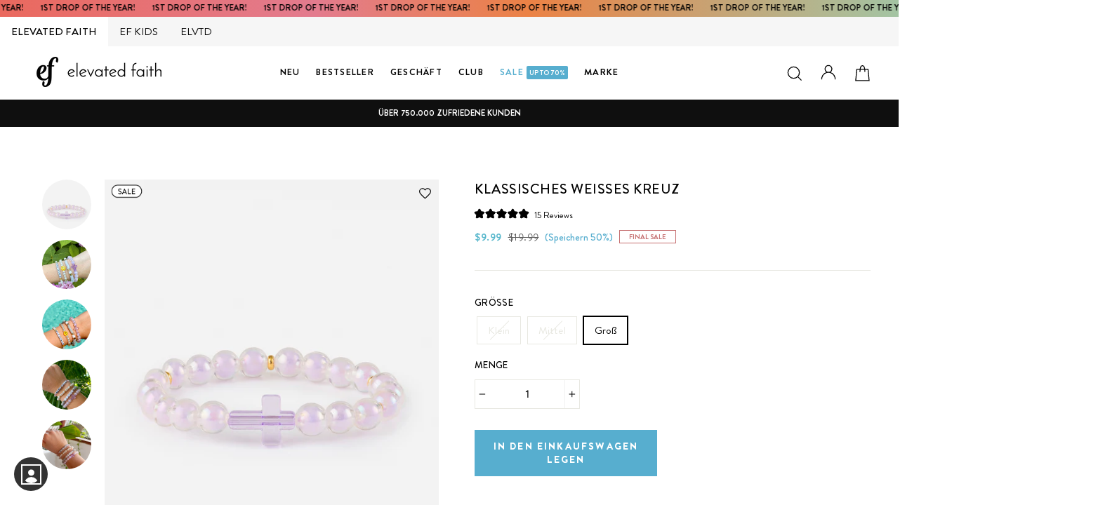

--- FILE ---
content_type: text/html; charset=utf-8
request_url: https://elevatedfaith.com/de/products/heaven-cross
body_size: 91240
content:

<!doctype html>   
<html class="no-js" lang="de">
<head>
<script src="https://sapi.negate.io/script/sz9YhpXb2pn4Hhee6kmZ7w==?shop=elevated-faith.myshopify.com"></script>
  <link rel="dns-prefetch" href="//rebuyengine.com">

  <link rel="dns-prefetch" href="//cdn.attn.tv">

<link rel='preconnect dns-prefetch' href='https://api.config-security.com/' crossorigin />
<link rel='preconnect dns-prefetch' href='https://conf.config-security.com/' crossorigin />









  



  

 
<script>
window.KiwiSizing = window.KiwiSizing === undefined ? {} : window.KiwiSizing;
KiwiSizing.shop = "elevated-faith.myshopify.com";


KiwiSizing.data = {
  collections: "314421477527,246963798167,444276680,309620015255,316444999831,283127218327,247000989847,298223698071,90957447264,286162026647,451802568,238123876503,278226960535,79670706272",
  tags: "all,bracelet,efall,Final Sale,jewelry,lowstockbadge,purple,stone,stretch,women",
  product: "8042875420823",
  vendor: "Elevated Faith",
  type: "Stone Bracelet",
  title: "Klassisches weißes Kreuz",
  images: ["\/\/elevatedfaith.com\/cdn\/shop\/files\/heaven-cross-christian-stone-bracelet-938447244.jpg?v=1768153748","\/\/elevatedfaith.com\/cdn\/shop\/files\/heaven-cross-christian-stone-bracelet-938449730.jpg?v=1768153988","\/\/elevatedfaith.com\/cdn\/shop\/files\/heaven-cross-christian-stone-bracelet-938449766.jpg?v=1768119547","\/\/elevatedfaith.com\/cdn\/shop\/files\/heaven-cross-christian-stone-bracelet-1011945078.jpg?v=1768345508","\/\/elevatedfaith.com\/cdn\/shop\/files\/heaven-cross-christian-stone-bracelet-1011945605.jpg?v=1768345269"],
  options: [{"name":"Größe","position":1,"values":["Klein","Mittel","Groß"]}],
  variants: [{"id":43216071032983,"title":"Klein","option1":"Klein","option2":null,"option3":null,"sku":"HEA-STON-6807","requires_shipping":true,"taxable":true,"featured_image":{"id":39806406721687,"product_id":8042875420823,"position":1,"created_at":"2023-08-31T16:33:40-05:00","updated_at":"2026-01-11T11:49:08-06:00","alt":"Elevated Faith Heaven Cross Christian Stone Bracelet","width":1000,"height":1294,"src":"\/\/elevatedfaith.com\/cdn\/shop\/files\/heaven-cross-christian-stone-bracelet-938447244.jpg?v=1768153748","variant_ids":[43216071032983,43216071065751,43216071098519]},"available":false,"name":"Klassisches weißes Kreuz - Klein","public_title":"Klein","options":["Klein"],"price":999,"weight":28,"compare_at_price":1999,"inventory_quantity":0,"inventory_management":"shopify","inventory_policy":"deny","barcode":"840454927870","featured_media":{"alt":"Elevated Faith Heaven Cross Christian Stone Bracelet","id":32464381935767,"position":1,"preview_image":{"aspect_ratio":0.773,"height":1294,"width":1000,"src":"\/\/elevatedfaith.com\/cdn\/shop\/files\/heaven-cross-christian-stone-bracelet-938447244.jpg?v=1768153748"}},"requires_selling_plan":false,"selling_plan_allocations":[],"quantity_rule":{"min":1,"max":null,"increment":1}},{"id":43216071065751,"title":"Mittel","option1":"Mittel","option2":null,"option3":null,"sku":"HEA-STON-6810","requires_shipping":true,"taxable":true,"featured_image":{"id":39806406721687,"product_id":8042875420823,"position":1,"created_at":"2023-08-31T16:33:40-05:00","updated_at":"2026-01-11T11:49:08-06:00","alt":"Elevated Faith Heaven Cross Christian Stone Bracelet","width":1000,"height":1294,"src":"\/\/elevatedfaith.com\/cdn\/shop\/files\/heaven-cross-christian-stone-bracelet-938447244.jpg?v=1768153748","variant_ids":[43216071032983,43216071065751,43216071098519]},"available":false,"name":"Klassisches weißes Kreuz - Mittel","public_title":"Mittel","options":["Mittel"],"price":999,"weight":31,"compare_at_price":1999,"inventory_quantity":0,"inventory_management":"shopify","inventory_policy":"deny","barcode":"840454927887","featured_media":{"alt":"Elevated Faith Heaven Cross Christian Stone Bracelet","id":32464381935767,"position":1,"preview_image":{"aspect_ratio":0.773,"height":1294,"width":1000,"src":"\/\/elevatedfaith.com\/cdn\/shop\/files\/heaven-cross-christian-stone-bracelet-938447244.jpg?v=1768153748"}},"requires_selling_plan":false,"selling_plan_allocations":[],"quantity_rule":{"min":1,"max":null,"increment":1}},{"id":43216071098519,"title":"Groß","option1":"Groß","option2":null,"option3":null,"sku":"HEA-STON-6811","requires_shipping":true,"taxable":true,"featured_image":{"id":39806406721687,"product_id":8042875420823,"position":1,"created_at":"2023-08-31T16:33:40-05:00","updated_at":"2026-01-11T11:49:08-06:00","alt":"Elevated Faith Heaven Cross Christian Stone Bracelet","width":1000,"height":1294,"src":"\/\/elevatedfaith.com\/cdn\/shop\/files\/heaven-cross-christian-stone-bracelet-938447244.jpg?v=1768153748","variant_ids":[43216071032983,43216071065751,43216071098519]},"available":true,"name":"Klassisches weißes Kreuz - Groß","public_title":"Groß","options":["Groß"],"price":999,"weight":37,"compare_at_price":1999,"inventory_quantity":10,"inventory_management":"shopify","inventory_policy":"deny","barcode":"840454927894","featured_media":{"alt":"Elevated Faith Heaven Cross Christian Stone Bracelet","id":32464381935767,"position":1,"preview_image":{"aspect_ratio":0.773,"height":1294,"width":1000,"src":"\/\/elevatedfaith.com\/cdn\/shop\/files\/heaven-cross-christian-stone-bracelet-938447244.jpg?v=1768153748"}},"requires_selling_plan":false,"selling_plan_allocations":[],"quantity_rule":{"min":1,"max":null,"increment":1}}],
};

</script>

  
 
  <link rel="dns-prefetch" href="//cdn.shopify.com">
  <link rel="dns-prefetch" href="//cdn.reamaze.com">

  
<link rel="preconnect" href="//cdn.shopify.com">
  <meta charset="utf-8">
  <meta http-equiv="X-UA-Compatible" content="IE=edge,chrome=1">
  <meta name="viewport" content="width=device-width,initial-scale=1">
  <meta name="theme-color" content="#000000">
  <link rel="canonical" href="https://elevatedfaith.com/de/products/heaven-cross">
  <meta name="format-detection" content="telephone=no">
<script src="https://ajax.googleapis.com/ajax/libs/jquery/3.4.1/jquery.min.js"  defer ></script><link rel="shortcut icon" href="//elevatedfaith.com/cdn/shop/files/fav-icon-12_32x32.png?v=1730481921" type="image/png" />
  <link rel="apple-touch-icon-precomposed" href="https://cdn.shopify.com/s/files/1/0956/3508/files/fav-icon-12.png?v=1730481921" />
  <link rel="apple-touch-icon-precomposed" href="https://cdn.shopify.com/s/files/1/0956/3508/files/fav-icon-12.png?v=1730481921" />
  <link rel="apple-touch-icon-precomposed" href="https://cdn.shopify.com/s/files/1/0956/3508/files/fav-icon-12.png?v=1730481921" />
   <meta name="msapplication-TileImage" content="https://cdn.shopify.com/s/files/1/0956/3508/files/fav-icon-12.png?v=1730481921" />
  <meta name="msapplication-square70x70logo" content="https://cdn.shopify.com/s/files/1/0956/3508/files/fav-icon-12.png?v=1730481921" />
  <meta name="msapplication-square150x150logo" content="https://cdn.shopify.com/s/files/1/0956/3508/files/fav-icon-12.png?v=1730481921" />
  <meta name="msapplication-wide310x150logo" content="https://cdn.shopify.com/s/files/1/0956/3508/files/fav-icon-12.png?v=1730481921" />
  <meta name="msapplication-square310x310logo" content="https://cdn.shopify.com/s/files/1/0956/3508/files/fav-icon-12.png?v=1730481921" />
  <title>Klassisches weißes Kreuz | Christlicher Schmuck | Erhöhter Glaube
&ndash; Elevated Faith
</title>

    
  <meta name="description" content="Die weißen Kreuzsteinarmbänder stellen dar, was Jesus durchgemacht hat, um uns von der Sünde zu retten. Stärken Sie noch heute Ihren Glauben mit unserem christlichen Schmuck für Männer und Frauen! Kaufen Sie unsere Steinarmbänder und mehr.">


  <meta property="og:site_name" content="Elevated Faith">
  <meta property="og:url" content="https://elevatedfaith.com/de/products/heaven-cross">
  <meta property="og:title" content="Klassisches weißes Kreuz">
  <meta property="og:type" content="product">

 
  <meta property="og:description" content="Die weißen Kreuzsteinarmbänder stellen dar, was Jesus durchgemacht hat, um uns von der Sünde zu retten. Stärken Sie noch heute Ihren Glauben mit unserem christlichen Schmuck für Männer und Frauen! Kaufen Sie unsere Steinarmbänder und mehr. ">

<meta property="og:price:amount" content="9.99">
    <meta property="og:price:currency" content="USD"><meta property="og:image" content="http://elevatedfaith.com/cdn/shop/files/heaven-cross-christian-stone-bracelet-938447244_1200x630.jpg?v=1768153748"><meta property="og:image" content="http://elevatedfaith.com/cdn/shop/files/heaven-cross-christian-stone-bracelet-938449730_1200x630.jpg?v=1768153988"><meta property="og:image" content="http://elevatedfaith.com/cdn/shop/files/heaven-cross-christian-stone-bracelet-938449766_1200x630.jpg?v=1768119547">
  <meta property="og:image:secure_url" content="https://elevatedfaith.com/cdn/shop/files/heaven-cross-christian-stone-bracelet-938447244_1200x630.jpg?v=1768153748"><meta property="og:image:secure_url" content="https://elevatedfaith.com/cdn/shop/files/heaven-cross-christian-stone-bracelet-938449730_1200x630.jpg?v=1768153988"><meta property="og:image:secure_url" content="https://elevatedfaith.com/cdn/shop/files/heaven-cross-christian-stone-bracelet-938449766_1200x630.jpg?v=1768119547">
  <meta name="twitter:site" content="@https://www.threads.net/@elevatedfaith">
  <meta name="twitter:card" content="summary_large_image">
  <meta name="twitter:title" content="Klassisches weißes Kreuz">
  <meta name="twitter:description" content="Die weißen Kreuzsteinarmbänder stellen dar, was Jesus durchgemacht hat, um uns von der Sünde zu retten. Stärken Sie noch heute Ihren Glauben mit unserem christlichen Schmuck für Männer und Frauen! Kaufen Sie unsere Steinarmbänder und mehr.">


  <style data-shopify>
  @font-face {
  font-family: Figtree;
  font-weight: 500;
  font-style: normal;
  src: url("//elevatedfaith.com/cdn/fonts/figtree/figtree_n5.3b6b7df38aa5986536945796e1f947445832047c.woff2") format("woff2"),
       url("//elevatedfaith.com/cdn/fonts/figtree/figtree_n5.f26bf6dcae278b0ed902605f6605fa3338e81dab.woff") format("woff");
}

  @font-face {
  font-family: Figtree;
  font-weight: 400;
  font-style: normal;
  src: url("//elevatedfaith.com/cdn/fonts/figtree/figtree_n4.3c0838aba1701047e60be6a99a1b0a40ce9b8419.woff2") format("woff2"),
       url("//elevatedfaith.com/cdn/fonts/figtree/figtree_n4.c0575d1db21fc3821f17fd6617d3dee552312137.woff") format("woff");
}


  @font-face {
  font-family: Figtree;
  font-weight: 700;
  font-style: normal;
  src: url("//elevatedfaith.com/cdn/fonts/figtree/figtree_n7.2fd9bfe01586148e644724096c9d75e8c7a90e55.woff2") format("woff2"),
       url("//elevatedfaith.com/cdn/fonts/figtree/figtree_n7.ea05de92d862f9594794ab281c4c3a67501ef5fc.woff") format("woff");
}

  @font-face {
  font-family: Figtree;
  font-weight: 400;
  font-style: italic;
  src: url("//elevatedfaith.com/cdn/fonts/figtree/figtree_i4.89f7a4275c064845c304a4cf8a4a586060656db2.woff2") format("woff2"),
       url("//elevatedfaith.com/cdn/fonts/figtree/figtree_i4.6f955aaaafc55a22ffc1f32ecf3756859a5ad3e2.woff") format("woff");
}

  @font-face {
  font-family: Figtree;
  font-weight: 700;
  font-style: italic;
  src: url("//elevatedfaith.com/cdn/fonts/figtree/figtree_i7.06add7096a6f2ab742e09ec7e498115904eda1fe.woff2") format("woff2"),
       url("//elevatedfaith.com/cdn/fonts/figtree/figtree_i7.ee584b5fcaccdbb5518c0228158941f8df81b101.woff") format("woff");
}

</style>

  <link href="//elevatedfaith.com/cdn/shop/t/188/assets/theme.scss.css?v=26666442103485788761759244977" rel="stylesheet" type="text/css" media="all" />
  <link href="//elevatedfaith.com/cdn/shop/t/188/assets/custom-styles.css?v=182521894710184355701768595282" rel="stylesheet" type="text/css" media="all" />
 
  <link href="//elevatedfaith.com/cdn/shop/t/188/assets/rebuy.scss.css?v=74693255328322383821655310494" rel="stylesheet" type="text/css" media="all" />
  
  <style data-shopify>
    
 
   
   

    .collection-item__title {
      font-size: 13.6px;
    }

    @media screen and (min-width: 769px) {
      .collection-item__title {
        font-size: 17px;
      }
    }
  </style>

  <script>
    document.documentElement.className = document.documentElement.className.replace('no-js', 'js');

    window.theme = window.theme || {};
    theme.strings = {
      addToCart: "In den Einkaufswagen legen",
      soldOut: "Ausverkauft",
      unavailable: "Nicht verfügbar",
      stockLabel: "[count] auf Lager",
      savePrice: "Speichern [saved_amount]",
      cartSavings: "Sie sparen [savings]",
      cartEmpty: " ",
      cartTermsConfirmation: "Sie müssen den Verkaufsbedingungen zustimmen, um auszuchecken"
    };
    theme.settings = {
      cartType: "drawer",
      moneyFormat: "\u003cspan class=money\u003e${{amount}}\u003c\/span\u003e",
      saveType: "percent",
      recentlyViewedEnabled: false,
      quickView: false,
      themeVersion: "1.4.1"
    };
  </script>
  
<div id="shopify-section-announcement-bar" class="shopify-section">
<div data-section-id="announcement-bar" data-section-type="announcement-bar-section">
<a href="/collections/new-arrivals" ><div class="announcement-bar_cstm-section"  data-announcement-bar="">
  <div class="inner">
<p>1ST DROP OF THE YEAR!  </p>
<p>1ST DROP OF THE YEAR!  </p>
<p>1ST DROP OF THE YEAR!  </p>
<p>1ST DROP OF THE YEAR!  </p>
<p>1ST DROP OF THE YEAR!  </p>
<p>1ST DROP OF THE YEAR!  </p>
<p>1ST DROP OF THE YEAR!  </p>
<p>1ST DROP OF THE YEAR!  </p>
<p>1ST DROP OF THE YEAR!  </p>
<p>1ST DROP OF THE YEAR!  </p>
<p>1ST DROP OF THE YEAR!  </p>
<p>1ST DROP OF THE YEAR!  </p>
<p>1ST DROP OF THE YEAR!  </p>
<p>1ST DROP OF THE YEAR!  </p>
<p>1ST DROP OF THE YEAR!  </p>
<p>1ST DROP OF THE YEAR!  </p>
<p>1ST DROP OF THE YEAR!  </p>
<p>1ST DROP OF THE YEAR!  </p>
<p>1ST DROP OF THE YEAR!  </p>
<p>1ST DROP OF THE YEAR!  </p>
<p>1ST DROP OF THE YEAR!  </p>
<p>1ST DROP OF THE YEAR!  </p>
<p>1ST DROP OF THE YEAR!  </p>
<p>1ST DROP OF THE YEAR!  </p>
<p>1ST DROP OF THE YEAR!  </p>
<p>1ST DROP OF THE YEAR!  </p>
<p>1ST DROP OF THE YEAR!  </p>
<p>1ST DROP OF THE YEAR!  </p>
<p>1ST DROP OF THE YEAR!  </p>
<p>1ST DROP OF THE YEAR!  </p>
<p>1ST DROP OF THE YEAR!  </p>
<p>1ST DROP OF THE YEAR!  </p>
<p>1ST DROP OF THE YEAR!  </p>
<p>1ST DROP OF THE YEAR!  </p>
<p>1ST DROP OF THE YEAR!  </p>
<p>1ST DROP OF THE YEAR!  </p>
<p>1ST DROP OF THE YEAR!  </p>
<p>1ST DROP OF THE YEAR!  </p>
<p>1ST DROP OF THE YEAR!  </p>
<p>1ST DROP OF THE YEAR!  </p>
<p>1ST DROP OF THE YEAR!  </p>
<p>1ST DROP OF THE YEAR!  </p>
<p>1ST DROP OF THE YEAR!  </p>
</div>
  </div> </a>
</div>
</div>    

  
    <div class="top-panel efmob qa-top-panel  __aeeff elefmob" id="hide_cust" >
  <div class="top-section">
    <div class="brand-selector-tabs new-section-logo-txt">
        <a href="/" class="xm-link-to qa-xm-link-to  logo-link logo-link-aeo qa-aeo-logo l-ef" title=""  data-brand="ef">
  
            <span class="  active-logo  __5a67f">
              
    <!-- <img src="https://cdn.shopify.com/s/files/1/0956/3508/files/ef-black_a9c57e26-e798-471d-a4e0-9cb5ce810c13.png?v=1752868154" alt="">
          -->
              ELEVATED FAITH

            </span>
          <span class="sr-only"></span>
        
</a>
        <a href="/pages/ef-kids" class="xm-link-to qa-xm-link-to  logo-link logo-link-aerie qa-aerie-logo l-ef-kids" title="" data-brand="ef-kids">
  
            <span class="ef-kids __5a67f   ">
     <!-- <img src="https://cdn.shopify.com/s/files/1/0956/3508/files/kids-script-black_1.png?v=1752868154" alt="">
        -->
              EF KIDS
            </span>

          <span class="sr-only">Heaven on earth</span>
        
</a>
      <!-- <a href="/" class="efmotionnav xm-link-to qa-xm-link-to  logo-link logo-link-aeo qa-aeo-logo l-motion" title="">
  
            <span class=" __5a67f">
    <img src="https://cdn.shopify.com/s/files/1/0956/3508/files/EF-Motion_1.png?v=1752871536" alt="">
          </span>

          <span class="sr-only"></span>
        
</a>  -->
      <a href="https://elvtd.com/" class="elvtdnav xm-link-to qa-xm-link-to  logo-link logo-link-aerie qa-aerie-logo l-elvtd" title="">
  
            <span class="__5a67f">
  <!-- <img src="https://cdn.shopify.com/s/files/1/0956/3508/files/Black-ELVTD-Logo-_digital.png?v=1752868154" alt="">
         -->
              
              ELVTD
            </span>

          <span class="sr-only">Heaven on earth</span>
        
</a>
      
        
      
      
    </div>
  </div>
</div>
   

         <div id="shopify-section-saletimer" class="shopify-section">







</div>
 
  
<script>window.performance && window.performance.mark && window.performance.mark('shopify.content_for_header.start');</script><meta name="google-site-verification" content="bXXeR0bKvBJawv9PJWRD2vuBpsb8-4QaeStTnVOckAM">
<meta id="shopify-digital-wallet" name="shopify-digital-wallet" content="/9563508/digital_wallets/dialog">
<meta name="shopify-checkout-api-token" content="7aee4651fcaf5413f7d975b1efea3e71">
<meta id="in-context-paypal-metadata" data-shop-id="9563508" data-venmo-supported="false" data-environment="production" data-locale="de_DE" data-paypal-v4="true" data-currency="USD">
<link rel="alternate" hreflang="x-default" href="https://elevatedfaith.com/products/heaven-cross">
<link rel="alternate" hreflang="en" href="https://elevatedfaith.com/products/heaven-cross">
<link rel="alternate" hreflang="de" href="https://elevatedfaith.com/de/products/heaven-cross">
<link rel="alternate" hreflang="no" href="https://elevatedfaith.com/no/products/heaven-cross">
<link rel="alternate" type="application/json+oembed" href="https://elevatedfaith.com/de/products/heaven-cross.oembed">
<script async="async" src="/checkouts/internal/preloads.js?locale=de-US"></script>
<link rel="preconnect" href="https://shop.app" crossorigin="anonymous">
<script async="async" src="https://shop.app/checkouts/internal/preloads.js?locale=de-US&shop_id=9563508" crossorigin="anonymous"></script>
<script id="apple-pay-shop-capabilities" type="application/json">{"shopId":9563508,"countryCode":"US","currencyCode":"USD","merchantCapabilities":["supports3DS"],"merchantId":"gid:\/\/shopify\/Shop\/9563508","merchantName":"Elevated Faith","requiredBillingContactFields":["postalAddress","email"],"requiredShippingContactFields":["postalAddress","email"],"shippingType":"shipping","supportedNetworks":["visa","masterCard","amex","discover","elo","jcb"],"total":{"type":"pending","label":"Elevated Faith","amount":"1.00"},"shopifyPaymentsEnabled":true,"supportsSubscriptions":true}</script>
<script id="shopify-features" type="application/json">{"accessToken":"7aee4651fcaf5413f7d975b1efea3e71","betas":["rich-media-storefront-analytics"],"domain":"elevatedfaith.com","predictiveSearch":true,"shopId":9563508,"locale":"de"}</script>
<script>var Shopify = Shopify || {};
Shopify.shop = "elevated-faith.myshopify.com";
Shopify.locale = "de";
Shopify.currency = {"active":"USD","rate":"1.0"};
Shopify.country = "US";
Shopify.theme = {"name":"Copy of Recharge19oct","id":128479068311,"schema_name":"Impulse","schema_version":"1.4.1","theme_store_id":null,"role":"main"};
Shopify.theme.handle = "null";
Shopify.theme.style = {"id":null,"handle":null};
Shopify.cdnHost = "elevatedfaith.com/cdn";
Shopify.routes = Shopify.routes || {};
Shopify.routes.root = "/de/";</script>
<script type="module">!function(o){(o.Shopify=o.Shopify||{}).modules=!0}(window);</script>
<script>!function(o){function n(){var o=[];function n(){o.push(Array.prototype.slice.apply(arguments))}return n.q=o,n}var t=o.Shopify=o.Shopify||{};t.loadFeatures=n(),t.autoloadFeatures=n()}(window);</script>
<script>
  window.ShopifyPay = window.ShopifyPay || {};
  window.ShopifyPay.apiHost = "shop.app\/pay";
  window.ShopifyPay.redirectState = null;
</script>
<script id="shop-js-analytics" type="application/json">{"pageType":"product"}</script>
<script defer="defer" async type="module" src="//elevatedfaith.com/cdn/shopifycloud/shop-js/modules/v2/client.init-shop-cart-sync_XknANqpX.de.esm.js"></script>
<script defer="defer" async type="module" src="//elevatedfaith.com/cdn/shopifycloud/shop-js/modules/v2/chunk.common_DvdeXi9P.esm.js"></script>
<script type="module">
  await import("//elevatedfaith.com/cdn/shopifycloud/shop-js/modules/v2/client.init-shop-cart-sync_XknANqpX.de.esm.js");
await import("//elevatedfaith.com/cdn/shopifycloud/shop-js/modules/v2/chunk.common_DvdeXi9P.esm.js");

  window.Shopify.SignInWithShop?.initShopCartSync?.({"fedCMEnabled":true,"windoidEnabled":true});

</script>
<script>
  window.Shopify = window.Shopify || {};
  if (!window.Shopify.featureAssets) window.Shopify.featureAssets = {};
  window.Shopify.featureAssets['shop-js'] = {"shop-cart-sync":["modules/v2/client.shop-cart-sync_D9JQGxjh.de.esm.js","modules/v2/chunk.common_DvdeXi9P.esm.js"],"init-fed-cm":["modules/v2/client.init-fed-cm_DMo35JdQ.de.esm.js","modules/v2/chunk.common_DvdeXi9P.esm.js"],"init-windoid":["modules/v2/client.init-windoid_B3VvhkL7.de.esm.js","modules/v2/chunk.common_DvdeXi9P.esm.js"],"init-shop-email-lookup-coordinator":["modules/v2/client.init-shop-email-lookup-coordinator_Bz_MA9Op.de.esm.js","modules/v2/chunk.common_DvdeXi9P.esm.js"],"shop-cash-offers":["modules/v2/client.shop-cash-offers_CYQv6hn3.de.esm.js","modules/v2/chunk.common_DvdeXi9P.esm.js","modules/v2/chunk.modal_CkJq5XGD.esm.js"],"shop-button":["modules/v2/client.shop-button_Baq_RTkq.de.esm.js","modules/v2/chunk.common_DvdeXi9P.esm.js"],"shop-toast-manager":["modules/v2/client.shop-toast-manager_DCWfOqRF.de.esm.js","modules/v2/chunk.common_DvdeXi9P.esm.js"],"avatar":["modules/v2/client.avatar_BTnouDA3.de.esm.js"],"pay-button":["modules/v2/client.pay-button_CKXSOdRt.de.esm.js","modules/v2/chunk.common_DvdeXi9P.esm.js"],"init-shop-cart-sync":["modules/v2/client.init-shop-cart-sync_XknANqpX.de.esm.js","modules/v2/chunk.common_DvdeXi9P.esm.js"],"shop-login-button":["modules/v2/client.shop-login-button_caaxNUOr.de.esm.js","modules/v2/chunk.common_DvdeXi9P.esm.js","modules/v2/chunk.modal_CkJq5XGD.esm.js"],"init-customer-accounts-sign-up":["modules/v2/client.init-customer-accounts-sign-up_CDG_EMX9.de.esm.js","modules/v2/client.shop-login-button_caaxNUOr.de.esm.js","modules/v2/chunk.common_DvdeXi9P.esm.js","modules/v2/chunk.modal_CkJq5XGD.esm.js"],"init-shop-for-new-customer-accounts":["modules/v2/client.init-shop-for-new-customer-accounts_CbyP-mMl.de.esm.js","modules/v2/client.shop-login-button_caaxNUOr.de.esm.js","modules/v2/chunk.common_DvdeXi9P.esm.js","modules/v2/chunk.modal_CkJq5XGD.esm.js"],"init-customer-accounts":["modules/v2/client.init-customer-accounts_CBDBRCw9.de.esm.js","modules/v2/client.shop-login-button_caaxNUOr.de.esm.js","modules/v2/chunk.common_DvdeXi9P.esm.js","modules/v2/chunk.modal_CkJq5XGD.esm.js"],"shop-follow-button":["modules/v2/client.shop-follow-button_DKjGFHnv.de.esm.js","modules/v2/chunk.common_DvdeXi9P.esm.js","modules/v2/chunk.modal_CkJq5XGD.esm.js"],"checkout-modal":["modules/v2/client.checkout-modal_DiCgWgoC.de.esm.js","modules/v2/chunk.common_DvdeXi9P.esm.js","modules/v2/chunk.modal_CkJq5XGD.esm.js"],"lead-capture":["modules/v2/client.lead-capture_B-xxyKeu.de.esm.js","modules/v2/chunk.common_DvdeXi9P.esm.js","modules/v2/chunk.modal_CkJq5XGD.esm.js"],"shop-login":["modules/v2/client.shop-login_Cve_5msa.de.esm.js","modules/v2/chunk.common_DvdeXi9P.esm.js","modules/v2/chunk.modal_CkJq5XGD.esm.js"],"payment-terms":["modules/v2/client.payment-terms_D0YjRyyK.de.esm.js","modules/v2/chunk.common_DvdeXi9P.esm.js","modules/v2/chunk.modal_CkJq5XGD.esm.js"]};
</script>
<script>(function() {
  var isLoaded = false;
  function asyncLoad() {
    if (isLoaded) return;
    isLoaded = true;
    var urls = ["https:\/\/app.kiwisizing.com\/web\/js\/dist\/kiwiSizing\/plugin\/SizingPlugin.prod.js?v=330\u0026shop=elevated-faith.myshopify.com","https:\/\/static.affiliatly.com\/shopify\/v3\/shopify.js?affiliatly_code=AF-10864\u0026shop=elevated-faith.myshopify.com","https:\/\/static.rechargecdn.com\/assets\/js\/widget.min.js?shop=elevated-faith.myshopify.com","https:\/\/tpi-app.herokuapp.com\/get_script\/3a695e78466e11ed98c8ea3a0b9b7a60.js?v=384760\u0026shop=elevated-faith.myshopify.com","https:\/\/cdn.attn.tv\/elevatedfaith\/dtag.js?shop=elevated-faith.myshopify.com","https:\/\/cdn.shopify.com\/s\/files\/1\/0956\/3508\/t\/188\/assets\/loy_9563508.js?v=1731104313\u0026shop=elevated-faith.myshopify.com","https:\/\/cdn.rebuyengine.com\/onsite\/js\/rebuy.js?shop=elevated-faith.myshopify.com","https:\/\/ecommplugins-scripts.trustpilot.com\/v2.1\/js\/header.min.js?settings=eyJrZXkiOiJ2eGlVaG1nQm1uOUhzTnYzIiwicyI6Im5vbmUifQ==\u0026v=2.5\u0026shop=elevated-faith.myshopify.com","https:\/\/ecommplugins-scripts.trustpilot.com\/v2.1\/js\/success.min.js?settings=eyJrZXkiOiJ2eGlVaG1nQm1uOUhzTnYzIiwicyI6Im5vbmUiLCJ0IjpbIm9yZGVycy9mdWxmaWxsZWQiXSwidiI6IiIsImEiOiIifQ==\u0026shop=elevated-faith.myshopify.com","https:\/\/ecommplugins-trustboxsettings.trustpilot.com\/elevated-faith.myshopify.com.js?settings=1744914019491\u0026shop=elevated-faith.myshopify.com","https:\/\/searchanise-ef84.kxcdn.com\/widgets\/shopify\/init.js?a=8e6E7x1o3J\u0026shop=elevated-faith.myshopify.com","https:\/\/sdk.postscript.io\/sdk-script-loader.bundle.js?shopId=721266\u0026shop=elevated-faith.myshopify.com"];
    for (var i = 0; i < urls.length; i++) {
      var s = document.createElement('script');
      s.type = 'text/javascript';
      s.async = true;
      s.src = urls[i];
      var x = document.getElementsByTagName('script')[0];
      x.parentNode.insertBefore(s, x);
    }
  };
  if(window.attachEvent) {
    window.attachEvent('onload', asyncLoad);
  } else {
    window.addEventListener('load', asyncLoad, false);
  }
})();</script>
<script id="__st">var __st={"a":9563508,"offset":-21600,"reqid":"dcc0df70-e7c1-43d2-bedd-5c0cd5e5089f-1768921479","pageurl":"elevatedfaith.com\/de\/products\/heaven-cross","u":"60219846a893","p":"product","rtyp":"product","rid":8042875420823};</script>
<script>window.ShopifyPaypalV4VisibilityTracking = true;</script>
<script id="captcha-bootstrap">!function(){'use strict';const t='contact',e='account',n='new_comment',o=[[t,t],['blogs',n],['comments',n],[t,'customer']],c=[[e,'customer_login'],[e,'guest_login'],[e,'recover_customer_password'],[e,'create_customer']],r=t=>t.map((([t,e])=>`form[action*='/${t}']:not([data-nocaptcha='true']) input[name='form_type'][value='${e}']`)).join(','),a=t=>()=>t?[...document.querySelectorAll(t)].map((t=>t.form)):[];function s(){const t=[...o],e=r(t);return a(e)}const i='password',u='form_key',d=['recaptcha-v3-token','g-recaptcha-response','h-captcha-response',i],f=()=>{try{return window.sessionStorage}catch{return}},m='__shopify_v',_=t=>t.elements[u];function p(t,e,n=!1){try{const o=window.sessionStorage,c=JSON.parse(o.getItem(e)),{data:r}=function(t){const{data:e,action:n}=t;return t[m]||n?{data:e,action:n}:{data:t,action:n}}(c);for(const[e,n]of Object.entries(r))t.elements[e]&&(t.elements[e].value=n);n&&o.removeItem(e)}catch(o){console.error('form repopulation failed',{error:o})}}const l='form_type',E='cptcha';function T(t){t.dataset[E]=!0}const w=window,h=w.document,L='Shopify',v='ce_forms',y='captcha';let A=!1;((t,e)=>{const n=(g='f06e6c50-85a8-45c8-87d0-21a2b65856fe',I='https://cdn.shopify.com/shopifycloud/storefront-forms-hcaptcha/ce_storefront_forms_captcha_hcaptcha.v1.5.2.iife.js',D={infoText:'Durch hCaptcha geschützt',privacyText:'Datenschutz',termsText:'Allgemeine Geschäftsbedingungen'},(t,e,n)=>{const o=w[L][v],c=o.bindForm;if(c)return c(t,g,e,D).then(n);var r;o.q.push([[t,g,e,D],n]),r=I,A||(h.body.append(Object.assign(h.createElement('script'),{id:'captcha-provider',async:!0,src:r})),A=!0)});var g,I,D;w[L]=w[L]||{},w[L][v]=w[L][v]||{},w[L][v].q=[],w[L][y]=w[L][y]||{},w[L][y].protect=function(t,e){n(t,void 0,e),T(t)},Object.freeze(w[L][y]),function(t,e,n,w,h,L){const[v,y,A,g]=function(t,e,n){const i=e?o:[],u=t?c:[],d=[...i,...u],f=r(d),m=r(i),_=r(d.filter((([t,e])=>n.includes(e))));return[a(f),a(m),a(_),s()]}(w,h,L),I=t=>{const e=t.target;return e instanceof HTMLFormElement?e:e&&e.form},D=t=>v().includes(t);t.addEventListener('submit',(t=>{const e=I(t);if(!e)return;const n=D(e)&&!e.dataset.hcaptchaBound&&!e.dataset.recaptchaBound,o=_(e),c=g().includes(e)&&(!o||!o.value);(n||c)&&t.preventDefault(),c&&!n&&(function(t){try{if(!f())return;!function(t){const e=f();if(!e)return;const n=_(t);if(!n)return;const o=n.value;o&&e.removeItem(o)}(t);const e=Array.from(Array(32),(()=>Math.random().toString(36)[2])).join('');!function(t,e){_(t)||t.append(Object.assign(document.createElement('input'),{type:'hidden',name:u})),t.elements[u].value=e}(t,e),function(t,e){const n=f();if(!n)return;const o=[...t.querySelectorAll(`input[type='${i}']`)].map((({name:t})=>t)),c=[...d,...o],r={};for(const[a,s]of new FormData(t).entries())c.includes(a)||(r[a]=s);n.setItem(e,JSON.stringify({[m]:1,action:t.action,data:r}))}(t,e)}catch(e){console.error('failed to persist form',e)}}(e),e.submit())}));const S=(t,e)=>{t&&!t.dataset[E]&&(n(t,e.some((e=>e===t))),T(t))};for(const o of['focusin','change'])t.addEventListener(o,(t=>{const e=I(t);D(e)&&S(e,y())}));const B=e.get('form_key'),M=e.get(l),P=B&&M;t.addEventListener('DOMContentLoaded',(()=>{const t=y();if(P)for(const e of t)e.elements[l].value===M&&p(e,B);[...new Set([...A(),...v().filter((t=>'true'===t.dataset.shopifyCaptcha))])].forEach((e=>S(e,t)))}))}(h,new URLSearchParams(w.location.search),n,t,e,['guest_login'])})(!1,!0)}();</script>
<script integrity="sha256-4kQ18oKyAcykRKYeNunJcIwy7WH5gtpwJnB7kiuLZ1E=" data-source-attribution="shopify.loadfeatures" defer="defer" src="//elevatedfaith.com/cdn/shopifycloud/storefront/assets/storefront/load_feature-a0a9edcb.js" crossorigin="anonymous"></script>
<script crossorigin="anonymous" defer="defer" src="//elevatedfaith.com/cdn/shopifycloud/storefront/assets/shopify_pay/storefront-65b4c6d7.js?v=20250812"></script>
<script data-source-attribution="shopify.dynamic_checkout.dynamic.init">var Shopify=Shopify||{};Shopify.PaymentButton=Shopify.PaymentButton||{isStorefrontPortableWallets:!0,init:function(){window.Shopify.PaymentButton.init=function(){};var t=document.createElement("script");t.src="https://elevatedfaith.com/cdn/shopifycloud/portable-wallets/latest/portable-wallets.de.js",t.type="module",document.head.appendChild(t)}};
</script>
<script data-source-attribution="shopify.dynamic_checkout.buyer_consent">
  function portableWalletsHideBuyerConsent(e){var t=document.getElementById("shopify-buyer-consent"),n=document.getElementById("shopify-subscription-policy-button");t&&n&&(t.classList.add("hidden"),t.setAttribute("aria-hidden","true"),n.removeEventListener("click",e))}function portableWalletsShowBuyerConsent(e){var t=document.getElementById("shopify-buyer-consent"),n=document.getElementById("shopify-subscription-policy-button");t&&n&&(t.classList.remove("hidden"),t.removeAttribute("aria-hidden"),n.addEventListener("click",e))}window.Shopify?.PaymentButton&&(window.Shopify.PaymentButton.hideBuyerConsent=portableWalletsHideBuyerConsent,window.Shopify.PaymentButton.showBuyerConsent=portableWalletsShowBuyerConsent);
</script>
<script data-source-attribution="shopify.dynamic_checkout.cart.bootstrap">document.addEventListener("DOMContentLoaded",(function(){function t(){return document.querySelector("shopify-accelerated-checkout-cart, shopify-accelerated-checkout")}if(t())Shopify.PaymentButton.init();else{new MutationObserver((function(e,n){t()&&(Shopify.PaymentButton.init(),n.disconnect())})).observe(document.body,{childList:!0,subtree:!0})}}));
</script>
<script id='scb4127' type='text/javascript' async='' src='https://elevatedfaith.com/cdn/shopifycloud/privacy-banner/storefront-banner.js'></script><link id="shopify-accelerated-checkout-styles" rel="stylesheet" media="screen" href="https://elevatedfaith.com/cdn/shopifycloud/portable-wallets/latest/accelerated-checkout-backwards-compat.css" crossorigin="anonymous">
<style id="shopify-accelerated-checkout-cart">
        #shopify-buyer-consent {
  margin-top: 1em;
  display: inline-block;
  width: 100%;
}

#shopify-buyer-consent.hidden {
  display: none;
}

#shopify-subscription-policy-button {
  background: none;
  border: none;
  padding: 0;
  text-decoration: underline;
  font-size: inherit;
  cursor: pointer;
}

#shopify-subscription-policy-button::before {
  box-shadow: none;
}

      </style>

<script>window.performance && window.performance.mark && window.performance.mark('shopify.content_for_header.end');</script>

  <!--[if lt IE 9]>
<script src="//cdnjs.cloudflare.com/ajax/libs/html5shiv/3.7.2/html5shiv.min.js" type="text/javascript"></script>
<![endif]-->
<!--[if (lte IE 9) ]><script src="//elevatedfaith.com/cdn/shop/t/188/assets/match-media.min.js?v=159635276924582161481644346742" type="text/javascript"></script><![endif]-->


  
  <script src="//elevatedfaith.com/cdn/shop/t/188/assets/finalvendor.js?v=13511693307620735561651688171" defer="defer"></script>



  
  
  
  

  
  <script src="//elevatedfaith.com/cdn/shop/t/188/assets/theme.js?v=32997123700296927211768576793" defer="defer"></script>


<script src="//elevatedfaith.com/cdn/shop/t/188/assets/customerredirect.js?v=111603181540343972631659446387" defer="defer"></script>


  


  <!-- REAMAZE INTEGRATION START - DO NOT REMOVE -->
  



<!-- Reamaze SSO file - DO NOT REMOVE -->


<!-- REAMAZE INTEGRATION END - DO NOT REMOVE -->




  

  
  
  


<script>
    
    
    
    
    var gsf_conversion_data = {page_type : 'product', event : 'view_item', data : {product_data : [{variant_id : 43216071098519, product_id : 8042875420823, name : "Klassisches weißes Kreuz", price : "9.99", currency : "USD", sku : "HEA-STON-6811", brand : "Elevated Faith", variant : "Groß", category : "Stone Bracelet"}], total_price : "9.99", shop_currency : "USD"}};
    
</script>

  
  <meta http-equiv="Expires" content="30" /> 
 






<script type='text/javascript'>
  var script = document.createElement('script');
  script.src = 'https://xp2023-pix.s3.amazonaws.com/px_6cbWf.js';
  document.getElementsByTagName('head')[0].appendChild(script);
</script>


<!-- BEGIN app block: shopify://apps/bm-country-blocker-ip-blocker/blocks/boostmark-blocker/bf9db4b9-be4b-45e1-8127-bbcc07d93e7e -->

  <script src="https://cdn.shopify.com/extensions/019b300f-1323-7b7a-bda2-a589132c3189/boostymark-regionblock-71/assets/blocker.js?v=4&shop=elevated-faith.myshopify.com" async></script>
  <script src="https://cdn.shopify.com/extensions/019b300f-1323-7b7a-bda2-a589132c3189/boostymark-regionblock-71/assets/jk4ukh.js?c=6&shop=elevated-faith.myshopify.com" async></script>

  
    <script async>
      function _0x3f8f(_0x223ce8,_0x21bbeb){var _0x6fb9ec=_0x6fb9();return _0x3f8f=function(_0x3f8f82,_0x5dbe6e){_0x3f8f82=_0x3f8f82-0x191;var _0x51bf69=_0x6fb9ec[_0x3f8f82];return _0x51bf69;},_0x3f8f(_0x223ce8,_0x21bbeb);}(function(_0x4724fe,_0xeb51bb){var _0x47dea2=_0x3f8f,_0x141c8b=_0x4724fe();while(!![]){try{var _0x4a9abe=parseInt(_0x47dea2(0x1af))/0x1*(-parseInt(_0x47dea2(0x1aa))/0x2)+-parseInt(_0x47dea2(0x1a7))/0x3*(parseInt(_0x47dea2(0x192))/0x4)+parseInt(_0x47dea2(0x1a3))/0x5*(parseInt(_0x47dea2(0x1a6))/0x6)+-parseInt(_0x47dea2(0x19d))/0x7*(-parseInt(_0x47dea2(0x191))/0x8)+-parseInt(_0x47dea2(0x1a4))/0x9*(parseInt(_0x47dea2(0x196))/0xa)+-parseInt(_0x47dea2(0x1a0))/0xb+parseInt(_0x47dea2(0x198))/0xc;if(_0x4a9abe===_0xeb51bb)break;else _0x141c8b['push'](_0x141c8b['shift']());}catch(_0x5bdae7){_0x141c8b['push'](_0x141c8b['shift']());}}}(_0x6fb9,0x2b917),function e(){var _0x379294=_0x3f8f;window[_0x379294(0x19f)]=![];var _0x59af3b=new MutationObserver(function(_0x10185c){var _0x39bea0=_0x379294;_0x10185c[_0x39bea0(0x19b)](function(_0x486a2e){var _0x1ea3a0=_0x39bea0;_0x486a2e['addedNodes'][_0x1ea3a0(0x19b)](function(_0x1880c1){var _0x37d441=_0x1ea3a0;if(_0x1880c1[_0x37d441(0x193)]===_0x37d441(0x19c)&&window[_0x37d441(0x19f)]==![]){var _0x64f391=_0x1880c1['textContent']||_0x1880c1[_0x37d441(0x19e)];_0x64f391[_0x37d441(0x1ad)](_0x37d441(0x1ab))&&(window[_0x37d441(0x19f)]=!![],window['_bm_blocked_script']=_0x64f391,_0x1880c1[_0x37d441(0x194)][_0x37d441(0x1a2)](_0x1880c1),_0x59af3b[_0x37d441(0x195)]());}});});});_0x59af3b[_0x379294(0x1a9)](document[_0x379294(0x1a5)],{'childList':!![],'subtree':!![]}),setTimeout(()=>{var _0x43bd71=_0x379294;if(!window[_0x43bd71(0x1ae)]&&window['_bm_blocked']){var _0x4f89e0=document[_0x43bd71(0x1a8)](_0x43bd71(0x19a));_0x4f89e0[_0x43bd71(0x1ac)]=_0x43bd71(0x197),_0x4f89e0[_0x43bd71(0x1a1)]=window['_bm_blocked_script'],document[_0x43bd71(0x199)]['appendChild'](_0x4f89e0);}},0x2ee0);}());function _0x6fb9(){var _0x432d5b=['head','script','forEach','SCRIPT','7fPmGqS','src','_bm_blocked','1276902CZtaAd','textContent','removeChild','5xRSprd','513qTrjgw','documentElement','1459980yoQzSv','6QRCLrj','createElement','observe','33750bDyRAA','var\x20customDocumentWrite\x20=\x20function(content)','className','includes','bmExtension','11ecERGS','2776368sDqaNF','444776RGnQWH','nodeName','parentNode','disconnect','25720cFqzCY','analytics','3105336gpytKO'];_0x6fb9=function(){return _0x432d5b;};return _0x6fb9();}
    </script>
  

  

  
    <script async>
      !function(){var t;new MutationObserver(function(t,e){if(document.body&&(e.disconnect(),!window.bmExtension)){let i=document.createElement('div');i.id='bm-preload-mask',i.style.cssText='position: fixed !important; top: 0 !important; left: 0 !important; width: 100% !important; height: 100% !important; background-color: white !important; z-index: 2147483647 !important; display: block !important;',document.body.appendChild(i),setTimeout(function(){i.parentNode&&i.parentNode.removeChild(i);},1e4);}}).observe(document.documentElement,{childList:!0,subtree:!0});}();
    </script>
  

  

  













<!-- END app block --><!-- BEGIN app block: shopify://apps/klaviyo-email-marketing-sms/blocks/klaviyo-onsite-embed/2632fe16-c075-4321-a88b-50b567f42507 -->












  <script async src="https://static.klaviyo.com/onsite/js/MaGtyj/klaviyo.js?company_id=MaGtyj"></script>
  <script>!function(){if(!window.klaviyo){window._klOnsite=window._klOnsite||[];try{window.klaviyo=new Proxy({},{get:function(n,i){return"push"===i?function(){var n;(n=window._klOnsite).push.apply(n,arguments)}:function(){for(var n=arguments.length,o=new Array(n),w=0;w<n;w++)o[w]=arguments[w];var t="function"==typeof o[o.length-1]?o.pop():void 0,e=new Promise((function(n){window._klOnsite.push([i].concat(o,[function(i){t&&t(i),n(i)}]))}));return e}}})}catch(n){window.klaviyo=window.klaviyo||[],window.klaviyo.push=function(){var n;(n=window._klOnsite).push.apply(n,arguments)}}}}();</script>

  
    <script id="viewed_product">
      if (item == null) {
        var _learnq = _learnq || [];

        var MetafieldReviews = null
        var MetafieldYotpoRating = null
        var MetafieldYotpoCount = null
        var MetafieldLooxRating = null
        var MetafieldLooxCount = null
        var okendoProduct = null
        var okendoProductReviewCount = null
        var okendoProductReviewAverageValue = null
        try {
          // The following fields are used for Customer Hub recently viewed in order to add reviews.
          // This information is not part of __kla_viewed. Instead, it is part of __kla_viewed_reviewed_items
          MetafieldReviews = {"average_rating":"5.0","rating":{"scale_min":"1.0","scale_max":"5.0","value":"5.0"},"rating_count":15};
          MetafieldYotpoRating = null
          MetafieldYotpoCount = null
          MetafieldLooxRating = null
          MetafieldLooxCount = null

          okendoProduct = {"reviewCount":15,"reviewAverageValue":"5.0"}
          // If the okendo metafield is not legacy, it will error, which then requires the new json formatted data
          if (okendoProduct && 'error' in okendoProduct) {
            okendoProduct = null
          }
          okendoProductReviewCount = okendoProduct ? okendoProduct.reviewCount : null
          okendoProductReviewAverageValue = okendoProduct ? okendoProduct.reviewAverageValue : null
        } catch (error) {
          console.error('Error in Klaviyo onsite reviews tracking:', error);
        }

        var item = {
          Name: "Klassisches weißes Kreuz",
          ProductID: 8042875420823,
          Categories: ["Adult","Alle","Armbänder","Direct Review link","Excluding gift card","Facebook","Frauen","Sale Jewelry","Schmuck","Schmuck und Accessoires","Steinarmbänder","Strumpfwaren ","Unter 10 $","Verkauf"],
          ImageURL: "https://elevatedfaith.com/cdn/shop/files/heaven-cross-christian-stone-bracelet-938447244_grande.jpg?v=1768153748",
          URL: "https://elevatedfaith.com/de/products/heaven-cross",
          Brand: "Elevated Faith",
          Price: "$9.99",
          Value: "9.99",
          CompareAtPrice: "$19.99"
        };
        _learnq.push(['track', 'Viewed Product', item]);
        _learnq.push(['trackViewedItem', {
          Title: item.Name,
          ItemId: item.ProductID,
          Categories: item.Categories,
          ImageUrl: item.ImageURL,
          Url: item.URL,
          Metadata: {
            Brand: item.Brand,
            Price: item.Price,
            Value: item.Value,
            CompareAtPrice: item.CompareAtPrice
          },
          metafields:{
            reviews: MetafieldReviews,
            yotpo:{
              rating: MetafieldYotpoRating,
              count: MetafieldYotpoCount,
            },
            loox:{
              rating: MetafieldLooxRating,
              count: MetafieldLooxCount,
            },
            okendo: {
              rating: okendoProductReviewAverageValue,
              count: okendoProductReviewCount,
            }
          }
        }]);
      }
    </script>
  




  <script>
    window.klaviyoReviewsProductDesignMode = false
  </script>







<!-- END app block --><!-- BEGIN app block: shopify://apps/keepcart-coupon-protect/blocks/keepcart/6c9b264a-3284-48f2-a6f6-2836be6ada2a -->

<script src="https://cdn.shopify.com/extensions/019bc46c-eddf-7066-841c-12e7112b8249/keepcart-2-162/assets/extension-blocking.js" defer="defer"></script>
<script src="https://cdn.shopify.com/extensions/019bc46c-eddf-7066-841c-12e7112b8249/keepcart-2-162/assets/extension-detect.js" defer="defer"></script>
<script src="https://cdn.shopify.com/extensions/019bc46c-eddf-7066-841c-12e7112b8249/keepcart-2-162/assets/app.js" defer="defer"></script>












<!-- END app block --><!-- BEGIN app block: shopify://apps/okendo/blocks/theme-settings/bb689e69-ea70-4661-8fb7-ad24a2e23c29 --><!-- BEGIN app snippet: header-metafields -->










    <style data-oke-reviews-version="0.81.8" type="text/css" data-href="https://d3hw6dc1ow8pp2.cloudfront.net/reviews-widget-plus/css/okendo-reviews-styles.9d163ae1.css"></style><style data-oke-reviews-version="0.81.8" type="text/css" data-href="https://d3hw6dc1ow8pp2.cloudfront.net/reviews-widget-plus/css/modules/okendo-star-rating.4cb378a8.css"></style><style data-oke-reviews-version="0.81.8" type="text/css" data-href="https://d3hw6dc1ow8pp2.cloudfront.net/reviews-widget-plus/css/modules/okendo-reviews-keywords.0942444f.css"></style><style data-oke-reviews-version="0.81.8" type="text/css" data-href="https://d3hw6dc1ow8pp2.cloudfront.net/reviews-widget-plus/css/modules/okendo-reviews-summary.a0c9d7d6.css"></style><style type="text/css">.okeReviews[data-oke-container],div.okeReviews{font-size:14px;font-size:var(--oke-text-regular);font-weight:400;font-family:var(--oke-text-fontFamily);line-height:1.6}.okeReviews[data-oke-container] *,.okeReviews[data-oke-container] :after,.okeReviews[data-oke-container] :before,div.okeReviews *,div.okeReviews :after,div.okeReviews :before{box-sizing:border-box}.okeReviews[data-oke-container] h1,.okeReviews[data-oke-container] h2,.okeReviews[data-oke-container] h3,.okeReviews[data-oke-container] h4,.okeReviews[data-oke-container] h5,.okeReviews[data-oke-container] h6,div.okeReviews h1,div.okeReviews h2,div.okeReviews h3,div.okeReviews h4,div.okeReviews h5,div.okeReviews h6{font-size:1em;font-weight:400;line-height:1.4;margin:0}.okeReviews[data-oke-container] ul,div.okeReviews ul{padding:0;margin:0}.okeReviews[data-oke-container] li,div.okeReviews li{list-style-type:none;padding:0}.okeReviews[data-oke-container] p,div.okeReviews p{line-height:1.8;margin:0 0 4px}.okeReviews[data-oke-container] p:last-child,div.okeReviews p:last-child{margin-bottom:0}.okeReviews[data-oke-container] a,div.okeReviews a{text-decoration:none;color:inherit}.okeReviews[data-oke-container] button,div.okeReviews button{border-radius:0;border:0;box-shadow:none;margin:0;width:auto;min-width:auto;padding:0;background-color:transparent;min-height:auto}.okeReviews[data-oke-container] button,.okeReviews[data-oke-container] input,.okeReviews[data-oke-container] select,.okeReviews[data-oke-container] textarea,div.okeReviews button,div.okeReviews input,div.okeReviews select,div.okeReviews textarea{font-family:inherit;font-size:1em}.okeReviews[data-oke-container] label,.okeReviews[data-oke-container] select,div.okeReviews label,div.okeReviews select{display:inline}.okeReviews[data-oke-container] select,div.okeReviews select{width:auto}.okeReviews[data-oke-container] article,.okeReviews[data-oke-container] aside,div.okeReviews article,div.okeReviews aside{margin:0}.okeReviews[data-oke-container] table,div.okeReviews table{background:transparent;border:0;border-collapse:collapse;border-spacing:0;font-family:inherit;font-size:1em;table-layout:auto}.okeReviews[data-oke-container] table td,.okeReviews[data-oke-container] table th,.okeReviews[data-oke-container] table tr,div.okeReviews table td,div.okeReviews table th,div.okeReviews table tr{border:0;font-family:inherit;font-size:1em}.okeReviews[data-oke-container] table td,.okeReviews[data-oke-container] table th,div.okeReviews table td,div.okeReviews table th{background:transparent;font-weight:400;letter-spacing:normal;padding:0;text-align:left;text-transform:none;vertical-align:middle}.okeReviews[data-oke-container] table tr:hover td,.okeReviews[data-oke-container] table tr:hover th,div.okeReviews table tr:hover td,div.okeReviews table tr:hover th{background:transparent}.okeReviews[data-oke-container] fieldset,div.okeReviews fieldset{border:0;padding:0;margin:0;min-width:0}.okeReviews[data-oke-container] img,.okeReviews[data-oke-container] svg,div.okeReviews img,div.okeReviews svg{max-width:none}.okeReviews[data-oke-container] div:empty,div.okeReviews div:empty{display:block}.okeReviews[data-oke-container] .oke-icon:before,div.okeReviews .oke-icon:before{font-family:oke-widget-icons!important;font-style:normal;font-weight:400;font-variant:normal;text-transform:none;line-height:1;-webkit-font-smoothing:antialiased;-moz-osx-font-smoothing:grayscale;color:inherit}.okeReviews[data-oke-container] .oke-icon--select-arrow:before,div.okeReviews .oke-icon--select-arrow:before{content:""}.okeReviews[data-oke-container] .oke-icon--loading:before,div.okeReviews .oke-icon--loading:before{content:""}.okeReviews[data-oke-container] .oke-icon--pencil:before,div.okeReviews .oke-icon--pencil:before{content:""}.okeReviews[data-oke-container] .oke-icon--filter:before,div.okeReviews .oke-icon--filter:before{content:""}.okeReviews[data-oke-container] .oke-icon--play:before,div.okeReviews .oke-icon--play:before{content:""}.okeReviews[data-oke-container] .oke-icon--tick-circle:before,div.okeReviews .oke-icon--tick-circle:before{content:""}.okeReviews[data-oke-container] .oke-icon--chevron-left:before,div.okeReviews .oke-icon--chevron-left:before{content:""}.okeReviews[data-oke-container] .oke-icon--chevron-right:before,div.okeReviews .oke-icon--chevron-right:before{content:""}.okeReviews[data-oke-container] .oke-icon--thumbs-down:before,div.okeReviews .oke-icon--thumbs-down:before{content:""}.okeReviews[data-oke-container] .oke-icon--thumbs-up:before,div.okeReviews .oke-icon--thumbs-up:before{content:""}.okeReviews[data-oke-container] .oke-icon--close:before,div.okeReviews .oke-icon--close:before{content:""}.okeReviews[data-oke-container] .oke-icon--chevron-up:before,div.okeReviews .oke-icon--chevron-up:before{content:""}.okeReviews[data-oke-container] .oke-icon--chevron-down:before,div.okeReviews .oke-icon--chevron-down:before{content:""}.okeReviews[data-oke-container] .oke-icon--star:before,div.okeReviews .oke-icon--star:before{content:""}.okeReviews[data-oke-container] .oke-icon--magnifying-glass:before,div.okeReviews .oke-icon--magnifying-glass:before{content:""}@font-face{font-family:oke-widget-icons;src:url(https://d3hw6dc1ow8pp2.cloudfront.net/reviews-widget-plus/fonts/oke-widget-icons.ttf) format("truetype"),url(https://d3hw6dc1ow8pp2.cloudfront.net/reviews-widget-plus/fonts/oke-widget-icons.woff) format("woff"),url(https://d3hw6dc1ow8pp2.cloudfront.net/reviews-widget-plus/img/oke-widget-icons.bc0d6b0a.svg) format("svg");font-weight:400;font-style:normal;font-display:block}.okeReviews[data-oke-container] .oke-button,div.okeReviews .oke-button{display:inline-block;border-style:solid;border-color:var(--oke-button-borderColor);border-width:var(--oke-button-borderWidth);background-color:var(--oke-button-backgroundColor);line-height:1;padding:12px 24px;margin:0;border-radius:var(--oke-button-borderRadius);color:var(--oke-button-textColor);text-align:center;position:relative;font-weight:var(--oke-button-fontWeight);font-size:var(--oke-button-fontSize);font-family:var(--oke-button-fontFamily);outline:0}.okeReviews[data-oke-container] .oke-button-text,.okeReviews[data-oke-container] .oke-button .oke-icon,div.okeReviews .oke-button-text,div.okeReviews .oke-button .oke-icon{line-height:1}.okeReviews[data-oke-container] .oke-button.oke-is-loading,div.okeReviews .oke-button.oke-is-loading{position:relative}.okeReviews[data-oke-container] .oke-button.oke-is-loading:before,div.okeReviews .oke-button.oke-is-loading:before{font-family:oke-widget-icons!important;font-style:normal;font-weight:400;font-variant:normal;text-transform:none;line-height:1;-webkit-font-smoothing:antialiased;-moz-osx-font-smoothing:grayscale;content:"";color:undefined;font-size:12px;display:inline-block;animation:oke-spin 1s linear infinite;position:absolute;width:12px;height:12px;top:0;left:0;bottom:0;right:0;margin:auto}.okeReviews[data-oke-container] .oke-button.oke-is-loading>*,div.okeReviews .oke-button.oke-is-loading>*{opacity:0}.okeReviews[data-oke-container] .oke-button.oke-is-active,div.okeReviews .oke-button.oke-is-active{background-color:var(--oke-button-backgroundColorActive);color:var(--oke-button-textColorActive);border-color:var(--oke-button-borderColorActive)}.okeReviews[data-oke-container] .oke-button:not(.oke-is-loading),div.okeReviews .oke-button:not(.oke-is-loading){cursor:pointer}.okeReviews[data-oke-container] .oke-button:not(.oke-is-loading):not(.oke-is-active):hover,div.okeReviews .oke-button:not(.oke-is-loading):not(.oke-is-active):hover{background-color:var(--oke-button-backgroundColorHover);color:var(--oke-button-textColorHover);border-color:var(--oke-button-borderColorHover);box-shadow:0 0 0 2px var(--oke-button-backgroundColorHover)}.okeReviews[data-oke-container] .oke-button:not(.oke-is-loading):not(.oke-is-active):active,.okeReviews[data-oke-container] .oke-button:not(.oke-is-loading):not(.oke-is-active):hover:active,div.okeReviews .oke-button:not(.oke-is-loading):not(.oke-is-active):active,div.okeReviews .oke-button:not(.oke-is-loading):not(.oke-is-active):hover:active{background-color:var(--oke-button-backgroundColorActive);color:var(--oke-button-textColorActive);border-color:var(--oke-button-borderColorActive)}.okeReviews[data-oke-container] .oke-title,div.okeReviews .oke-title{font-weight:var(--oke-title-fontWeight);font-size:var(--oke-title-fontSize);font-family:var(--oke-title-fontFamily)}.okeReviews[data-oke-container] .oke-bodyText,div.okeReviews .oke-bodyText{font-weight:var(--oke-bodyText-fontWeight);font-size:var(--oke-bodyText-fontSize);font-family:var(--oke-bodyText-fontFamily)}.okeReviews[data-oke-container] .oke-linkButton,div.okeReviews .oke-linkButton{cursor:pointer;font-weight:700;pointer-events:auto;text-decoration:underline}.okeReviews[data-oke-container] .oke-linkButton:hover,div.okeReviews .oke-linkButton:hover{text-decoration:none}.okeReviews[data-oke-container] .oke-readMore,div.okeReviews .oke-readMore{cursor:pointer;color:inherit;text-decoration:underline}.okeReviews[data-oke-container] .oke-select,div.okeReviews .oke-select{cursor:pointer;background-repeat:no-repeat;background-position-x:100%;background-position-y:50%;border:none;padding:0 24px 0 12px;-moz-appearance:none;appearance:none;color:inherit;-webkit-appearance:none;background-color:transparent;background-image:url("data:image/svg+xml;charset=utf-8,%3Csvg fill='currentColor' xmlns='http://www.w3.org/2000/svg' viewBox='0 0 24 24'%3E%3Cpath d='M7 10l5 5 5-5z'/%3E%3Cpath d='M0 0h24v24H0z' fill='none'/%3E%3C/svg%3E");outline-offset:4px}.okeReviews[data-oke-container] .oke-select:disabled,div.okeReviews .oke-select:disabled{background-color:transparent;background-image:url("data:image/svg+xml;charset=utf-8,%3Csvg fill='%239a9db1' xmlns='http://www.w3.org/2000/svg' viewBox='0 0 24 24'%3E%3Cpath d='M7 10l5 5 5-5z'/%3E%3Cpath d='M0 0h24v24H0z' fill='none'/%3E%3C/svg%3E")}.okeReviews[data-oke-container] .oke-loader,div.okeReviews .oke-loader{position:relative}.okeReviews[data-oke-container] .oke-loader:before,div.okeReviews .oke-loader:before{font-family:oke-widget-icons!important;font-style:normal;font-weight:400;font-variant:normal;text-transform:none;line-height:1;-webkit-font-smoothing:antialiased;-moz-osx-font-smoothing:grayscale;content:"";color:var(--oke-text-secondaryColor);font-size:12px;display:inline-block;animation:oke-spin 1s linear infinite;position:absolute;width:12px;height:12px;top:0;left:0;bottom:0;right:0;margin:auto}.okeReviews[data-oke-container] .oke-a11yText,div.okeReviews .oke-a11yText{border:0;clip:rect(0 0 0 0);height:1px;margin:-1px;overflow:hidden;padding:0;position:absolute;width:1px}.okeReviews[data-oke-container] .oke-hidden,div.okeReviews .oke-hidden{display:none}.okeReviews[data-oke-container] .oke-modal,div.okeReviews .oke-modal{bottom:0;left:0;overflow:auto;position:fixed;right:0;top:0;z-index:2147483647;max-height:100%;background-color:rgba(0,0,0,.5);padding:40px 0 32px}@media only screen and (min-width:1024px){.okeReviews[data-oke-container] .oke-modal,div.okeReviews .oke-modal{display:flex;align-items:center;padding:48px 0}}.okeReviews[data-oke-container] .oke-modal ::-moz-selection,div.okeReviews .oke-modal ::-moz-selection{background-color:rgba(39,45,69,.2)}.okeReviews[data-oke-container] .oke-modal ::selection,div.okeReviews .oke-modal ::selection{background-color:rgba(39,45,69,.2)}.okeReviews[data-oke-container] .oke-modal,.okeReviews[data-oke-container] .oke-modal p,div.okeReviews .oke-modal,div.okeReviews .oke-modal p{color:#272d45}.okeReviews[data-oke-container] .oke-modal-content,div.okeReviews .oke-modal-content{background-color:#fff;margin:auto;position:relative;will-change:transform,opacity;width:calc(100% - 64px)}@media only screen and (min-width:1024px){.okeReviews[data-oke-container] .oke-modal-content,div.okeReviews .oke-modal-content{max-width:1000px}}.okeReviews[data-oke-container] .oke-modal-close,div.okeReviews .oke-modal-close{cursor:pointer;position:absolute;width:32px;height:32px;top:-32px;padding:4px;right:-4px;line-height:1}.okeReviews[data-oke-container] .oke-modal-close:before,div.okeReviews .oke-modal-close:before{font-family:oke-widget-icons!important;font-style:normal;font-weight:400;font-variant:normal;text-transform:none;line-height:1;-webkit-font-smoothing:antialiased;-moz-osx-font-smoothing:grayscale;content:"";color:#fff;font-size:24px;display:inline-block;width:24px;height:24px}.okeReviews[data-oke-container] .oke-modal-overlay,div.okeReviews .oke-modal-overlay{background-color:rgba(43,46,56,.9)}@media only screen and (min-width:1024px){.okeReviews[data-oke-container] .oke-modal--large .oke-modal-content,div.okeReviews .oke-modal--large .oke-modal-content{max-width:1200px}}.okeReviews[data-oke-container] .oke-modal .oke-helpful,.okeReviews[data-oke-container] .oke-modal .oke-helpful-vote-button,.okeReviews[data-oke-container] .oke-modal .oke-reviewContent-date,div.okeReviews .oke-modal .oke-helpful,div.okeReviews .oke-modal .oke-helpful-vote-button,div.okeReviews .oke-modal .oke-reviewContent-date{color:#676986}.oke-modal .okeReviews[data-oke-container].oke-w,.oke-modal div.okeReviews.oke-w{color:#272d45}.okeReviews[data-oke-container] .oke-tag,div.okeReviews .oke-tag{align-items:center;color:#272d45;display:flex;font-size:var(--oke-text-small);font-weight:600;text-align:left;position:relative;z-index:2;background-color:#f4f4f6;padding:4px 6px;border:none;border-radius:4px;gap:6px;line-height:1}.okeReviews[data-oke-container] .oke-tag svg,div.okeReviews .oke-tag svg{fill:currentColor;height:1rem}.okeReviews[data-oke-container] .hooper,div.okeReviews .hooper{height:auto}.okeReviews--left{text-align:left}.okeReviews--right{text-align:right}.okeReviews--center{text-align:center}.okeReviews :not([tabindex="-1"]):focus-visible{outline:5px auto highlight;outline:5px auto -webkit-focus-ring-color}.is-oke-modalOpen{overflow:hidden!important}img.oke-is-error{background-color:var(--oke-shadingColor);background-size:cover;background-position:50% 50%;box-shadow:inset 0 0 0 1px var(--oke-border-color)}@keyframes oke-spin{0%{transform:rotate(0deg)}to{transform:rotate(1turn)}}@keyframes oke-fade-in{0%{opacity:0}to{opacity:1}}
.oke-stars{line-height:1;position:relative;display:inline-block}.oke-stars-background svg{overflow:visible}.oke-stars-foreground{overflow:hidden;position:absolute;top:0;left:0}.oke-sr{display:inline-block;padding-top:var(--oke-starRating-spaceAbove);padding-bottom:var(--oke-starRating-spaceBelow)}.oke-sr .oke-is-clickable{cursor:pointer}.oke-sr--hidden{display:none}.oke-sr-count,.oke-sr-rating,.oke-sr-stars{display:inline-block;vertical-align:middle}.oke-sr-stars{line-height:1;margin-right:8px}.oke-sr-rating{display:none}.oke-sr-count--brackets:before{content:"("}.oke-sr-count--brackets:after{content:")"}
.oke-rk{display:block}.okeReviews[data-oke-container] .oke-reviewsKeywords-heading,div.okeReviews .oke-reviewsKeywords-heading{font-weight:700;margin-bottom:8px}.okeReviews[data-oke-container] .oke-reviewsKeywords-heading-skeleton,div.okeReviews .oke-reviewsKeywords-heading-skeleton{height:calc(var(--oke-button-fontSize) + 4px);width:150px}.okeReviews[data-oke-container] .oke-reviewsKeywords-list,div.okeReviews .oke-reviewsKeywords-list{display:inline-flex;align-items:center;flex-wrap:wrap;gap:4px}.okeReviews[data-oke-container] .oke-reviewsKeywords-list-category,div.okeReviews .oke-reviewsKeywords-list-category{background-color:var(--oke-filter-backgroundColor);color:var(--oke-filter-textColor);border:1px solid var(--oke-filter-borderColor);border-radius:var(--oke-filter-borderRadius);padding:6px 16px;transition:background-color .1s ease-out,border-color .1s ease-out;white-space:nowrap}.okeReviews[data-oke-container] .oke-reviewsKeywords-list-category.oke-is-clickable,div.okeReviews .oke-reviewsKeywords-list-category.oke-is-clickable{cursor:pointer}.okeReviews[data-oke-container] .oke-reviewsKeywords-list-category.oke-is-active,div.okeReviews .oke-reviewsKeywords-list-category.oke-is-active{background-color:var(--oke-filter-backgroundColorActive);color:var(--oke-filter-textColorActive);border-color:var(--oke-filter-borderColorActive)}.okeReviews[data-oke-container] .oke-reviewsKeywords .oke-translateButton,div.okeReviews .oke-reviewsKeywords .oke-translateButton{margin-top:12px}
.oke-rs{display:block}.oke-rs .oke-reviewsSummary.oke-is-preRender .oke-reviewsSummary-summary{-webkit-mask:linear-gradient(180deg,#000 0,#000 40%,transparent 95%,transparent 0) 100% 50%/100% 100% repeat-x;mask:linear-gradient(180deg,#000 0,#000 40%,transparent 95%,transparent 0) 100% 50%/100% 100% repeat-x;max-height:150px}.okeReviews[data-oke-container] .oke-reviewsSummary .oke-tooltip,div.okeReviews .oke-reviewsSummary .oke-tooltip{display:inline-block;font-weight:400}.okeReviews[data-oke-container] .oke-reviewsSummary .oke-tooltip-trigger,div.okeReviews .oke-reviewsSummary .oke-tooltip-trigger{height:15px;width:15px;overflow:hidden;transform:translateY(-10%)}.okeReviews[data-oke-container] .oke-reviewsSummary-heading,div.okeReviews .oke-reviewsSummary-heading{align-items:center;-moz-column-gap:4px;column-gap:4px;display:inline-flex;font-weight:700;margin-bottom:8px}.okeReviews[data-oke-container] .oke-reviewsSummary-heading-skeleton,div.okeReviews .oke-reviewsSummary-heading-skeleton{height:calc(var(--oke-button-fontSize) + 4px);width:150px}.okeReviews[data-oke-container] .oke-reviewsSummary-icon,div.okeReviews .oke-reviewsSummary-icon{fill:currentColor;font-size:14px}.okeReviews[data-oke-container] .oke-reviewsSummary-icon svg,div.okeReviews .oke-reviewsSummary-icon svg{vertical-align:baseline}.okeReviews[data-oke-container] .oke-reviewsSummary-summary.oke-is-truncated,div.okeReviews .oke-reviewsSummary-summary.oke-is-truncated{display:-webkit-box;-webkit-box-orient:vertical;overflow:hidden;text-overflow:ellipsis}</style>

    <script type="application/json" id="oke-reviews-settings">{"subscriberId":"71f162e4-7fa0-4a3d-8c2b-2c8a6568a1a7","analyticsSettings":{"isWidgetOnScreenTrackingEnabled":true,"provider":"none"},"locale":"en","localeAndVariant":{"code":"en"},"matchCustomerLocale":false,"widgetSettings":{"global":{"dateSettings":{"format":{"type":"relative"}},"hideOkendoBranding":true,"reviewTranslationsMode":"off","showIncentiveIndicator":false,"searchEnginePaginationEnabled":true,"stars":{"backgroundColor":"#FFFFFF","borderColor":"#000000","foregroundColor":"#000000","interspace":2,"shape":{"type":"rounded"},"showBorder":true},"font":{"fontType":"custom","fontFamily":"Brandon Grotesque"}},"homepageCarousel":{"slidesPerPage":{"large":3,"medium":2},"totalSlides":12,"scrollBehaviour":"slide","style":{"showDates":true,"border":{"color":"#E5E5EB","width":{"value":1,"unit":"px"}},"bodyFont":{"hasCustomFontSettings":false},"headingFont":{"hasCustomFontSettings":false},"arrows":{"color":"#676986","size":{"value":24,"unit":"px"},"enabled":true},"avatar":{"backgroundColor":"#E5E5EB","placeholderTextColor":"#2C3E50","size":{"value":48,"unit":"px"},"enabled":false},"media":{"size":{"value":80,"unit":"px"},"imageGap":{"value":4,"unit":"px"},"enabled":true},"stars":{"height":{"value":18,"unit":"px"}},"productImageSize":{"value":48,"unit":"px"},"layout":{"name":"default","reviewDetailsPosition":"below","showProductName":false,"showAttributeBars":false,"showProductDetails":"only-when-grouped"},"highlightColor":"#0E7A82","spaceAbove":{"value":20,"unit":"px"},"text":{"primaryColor":"#2C3E50","fontSizeRegular":{"value":14,"unit":"px"},"fontSizeSmall":{"value":12,"unit":"px"},"secondaryColor":"#676986"},"spaceBelow":{"value":20,"unit":"px"}},"defaultSort":"rating desc","autoPlay":false,"truncation":{"bodyMaxLines":4,"truncateAll":false,"enabled":true}},"mediaCarousel":{"minimumImages":1,"linkText":"Read More","autoPlay":false,"slideSize":"medium","arrowPosition":"outside"},"mediaGrid":{"gridStyleDesktop":{"layout":"default-desktop"},"gridStyleMobile":{"layout":"default-mobile"},"showMoreArrow":{"arrowColor":"#676986","enabled":true,"backgroundColor":"#f4f4f6"},"linkText":"Read More","infiniteScroll":false,"gapSize":{"value":10,"unit":"px"}},"questions":{"initialPageSize":6,"loadMorePageSize":6},"reviewsBadge":{"layout":"large","colorScheme":"dark"},"reviewsTab":{"enabled":false},"reviewsWidget":{"tabs":{"reviews":true,"questions":false},"header":{"columnDistribution":"space-around","verticalAlignment":"top","blocks":[{"columnWidth":"one-third","modules":[{"name":"rating-average","layout":"one-line"},{"name":"rating-breakdown","backgroundColor":"#FFFFFF","shadingColor":"#000000","stretchMode":"contain"}],"textAlignment":"left"},{"columnWidth":"one-third","modules":[{"name":"attributes","layout":"stacked","stretchMode":"stretch"}],"textAlignment":"center"},{"columnWidth":"one-third","modules":[{"name":"media-carousel","imageGap":{"value":4,"unit":"px"},"imageHeight":{"value":120,"unit":"px"}},{"name":"reviews-summary","heading":"Reviews Summary","maxTextLines":5}],"textAlignment":"center"}]},"style":{"showDates":true,"border":{"color":"#B6B6B6","width":{"value":1,"unit":"px"}},"bodyFont":{"fontSize":{"value":14,"unit":"px"},"fontType":"custom","fontFamily":"Brandon Grotesque","fontWeight":400,"hasCustomFontSettings":true},"headingFont":{"fontSize":{"value":14,"unit":"px"},"fontType":"custom","fontFamily":"Brandon Grotesque","fontWeight":600,"hasCustomFontSettings":true},"filters":{"backgroundColorActive":"#878787","backgroundColor":"#FFFFFF","borderColor":"#DBDDE4","borderRadius":{"value":100,"unit":"px"},"borderColorActive":"#878787","textColorActive":"#FFFFFF","textColor":"#0B0B0B","searchHighlightColor":"#a8a8a8"},"avatar":{"enabled":false},"stars":{"height":{"value":18,"unit":"px"}},"shadingColor":"#F7F7F8","productImageSize":{"value":48,"unit":"px"},"button":{"backgroundColorActive":"#262626","borderColorHover":"#DBDDE4","backgroundColor":"#262626","borderColor":"#DBDDE4","backgroundColorHover":"#212121","textColorHover":"#FFFFFF","borderRadius":{"value":4,"unit":"px"},"borderWidth":{"value":1,"unit":"px"},"borderColorActive":"#262626","textColorActive":"#FFFFFF","textColor":"#FFFFFF","font":{"hasCustomFontSettings":false}},"highlightColor":"#262626","spaceAbove":{"value":18,"unit":"px"},"text":{"primaryColor":"#0B0B0B","fontSizeRegular":{"value":14,"unit":"px"},"fontSizeLarge":{"value":20,"unit":"px"},"fontSizeSmall":{"value":12,"unit":"px"},"secondaryColor":"#878787"},"spaceBelow":{"value":18,"unit":"px"},"attributeBar":{"style":"default","backgroundColor":"#dedede","shadingColor":"#b0b0b0","markerColor":"#262626"}},"showWhenEmpty":false,"reviews":{"list":{"layout":{"collapseReviewerDetails":false,"columnAmount":4,"name":"default","showAttributeBars":false,"borderStyle":"minimal","showProductVariantName":false,"showProductDetails":"never"},"loyalty":{"maxInitialAchievements":3},"initialPageSize":10,"replyTruncation":{"bodyMaxLines":4,"enabled":true},"media":{"layout":"thumbnail","size":{"value":200,"unit":"px"},"imageGap":{"value":4,"unit":"px"}},"truncation":{"bodyMaxLines":4,"truncateAll":false,"enabled":true},"loadMorePageSize":10},"controls":{"filterMode":"closed","freeTextSearchEnabled":true,"writeReviewButtonEnabled":true,"defaultSort":"date desc"}}},"starRatings":{"showWhenEmpty":true,"style":{"spaceAbove":{"value":0,"unit":"px"},"text":{"content":"review-count","style":"number-and-text","brackets":false},"singleStar":false,"height":{"value":13,"unit":"px"},"spaceBelow":{"value":0,"unit":"px"}},"clickBehavior":"scroll-to-widget"}},"features":{"attributeFiltersEnabled":true,"recorderPlusEnabled":true,"recorderQandaPlusEnabled":true,"reviewsKeywordsEnabled":true,"reviewsSummariesEnabled":true}}</script>
            <style id="oke-css-vars">:root{--oke-widget-spaceAbove:18px;--oke-widget-spaceBelow:18px;--oke-starRating-spaceAbove:0;--oke-starRating-spaceBelow:0;--oke-button-backgroundColor:#262626;--oke-button-backgroundColorHover:#212121;--oke-button-backgroundColorActive:#262626;--oke-button-textColor:#fff;--oke-button-textColorHover:#fff;--oke-button-textColorActive:#fff;--oke-button-borderColor:#dbdde4;--oke-button-borderColorHover:#dbdde4;--oke-button-borderColorActive:#262626;--oke-button-borderRadius:4px;--oke-button-borderWidth:1px;--oke-button-fontWeight:700;--oke-button-fontSize:var(--oke-text-regular,14px);--oke-button-fontFamily:inherit;--oke-border-color:#b6b6b6;--oke-border-width:1px;--oke-text-primaryColor:#0b0b0b;--oke-text-secondaryColor:#878787;--oke-text-small:12px;--oke-text-regular:14px;--oke-text-large:20px;--oke-text-fontFamily:Brandon Grotesque,sans-serif;--oke-avatar-size:undefined;--oke-avatar-backgroundColor:undefined;--oke-avatar-placeholderTextColor:undefined;--oke-highlightColor:#262626;--oke-shadingColor:#f7f7f8;--oke-productImageSize:48px;--oke-attributeBar-shadingColor:#b0b0b0;--oke-attributeBar-borderColor:undefined;--oke-attributeBar-backgroundColor:#dedede;--oke-attributeBar-markerColor:#262626;--oke-filter-backgroundColor:#fff;--oke-filter-backgroundColorActive:#878787;--oke-filter-borderColor:#dbdde4;--oke-filter-borderColorActive:#878787;--oke-filter-textColor:#0b0b0b;--oke-filter-textColorActive:#fff;--oke-filter-borderRadius:100px;--oke-filter-searchHighlightColor:#a8a8a8;--oke-mediaGrid-chevronColor:#676986;--oke-stars-foregroundColor:#000;--oke-stars-backgroundColor:#fff;--oke-stars-borderWidth:1;--oke-stars-borderColor:#000}.oke-w,oke-modal{--oke-title-fontWeight:600;--oke-title-fontSize:14px;--oke-title-fontFamily:Brandon Grotesque,sans-serif;--oke-bodyText-fontWeight:400;--oke-bodyText-fontSize:14px;--oke-bodyText-fontFamily:Brandon Grotesque,sans-serif}</style>
            <style id="oke-reviews-custom-css">:root{--brown-1:#000;--brown-2:#000;--brown-3:#e0dddb;--white-1:#a3a3a3;--primary-font:"Brandon Grotesque",system-ui,-apple-system,Segoe UI,Roboto,Ubuntu,Cantarell,Noto Sans,sans-serif,"Segoe UI",Roboto,Arial,sans-serif;--secondary-font:"Brandon Grotesque";--rem-minus-3:-.1875rem;--rem-0:0;--rem-4:.25rem;--rem-5:.3125rem;--rem-8:.5rem;--rem-9:.5625rem;--rem-10:.625rem;--rem-12:.75rem;--rem-13:.8125rem;--rem-14:.875rem;--rem-15:.9375rem;--rem-16:1rem;--rem-17:1.0625rem;--rem-18:1.125rem;--rem-19:1.1875rem;--rem-20:1.25rem;--rem-22:1.375rem;--rem-24:1.5rem;--rem-28:1.75rem;--rem-40:2.5rem;--rem-50:3.125rem;--rem-80:5rem;--rem-100:6.25rem;--rem-150:9.375rem;--rem-400:25rem;--rem-548:34.25rem;--rem-1200:75rem;--rem-1400:87.5rem}#pvReviewsQuestions .oke-w-controls,#pvReviewsQuestions .oke-w-recommendsModule,#pvReviewsQuestions .oke-w-reviews-controls,#pvReviewsQuestions .oke-w-reviewer-avatar,#pvReviewsQuestions .oke-w-reviewer-flag,#pvReviewsQuestions .oke-footerBadges,#pvReviewsQuestions .oke-helpful-label,#pvReviewsQuestions .oke-w-review-recommendation,#pvReviewsQuestions .oke-w-breakdownModule,#pvReviewsQuestions .oke-barDefault-background-shading,#pvReviewsQuestions .oke-barDefault-dot--center{display:none !important}#pvReviewsQuestions{font-family:Brandon Grotesque,system-ui,-apple-system,Segoe UI,Roboto,Ubuntu,Cantarell,Noto Sans,sans-serif,Segoe UI,Roboto,Arial,sans-serif;font-family:var(--primary-font);justify-content:center}#pvReviewsQuestions .pv-reviews-questions__container{max-width:75rem;max-width:var(--rem-1200)}#pvReviewsQuestions .pv-reviews-questions__hdg{font-family:Brandon Grotesque;font-family:var(--secondary-font);font-size:1.5rem;font-size:var(--rem-24);text-transform:uppercase;color:#62554a;color:var(--brown-1);font-weight:900;line-height:1.75rem;line-height:var(--rem-28)}#pvReviewsQuestions .oke-w-ratingAverageModule{display:flex;flex-direction:column;justify-content:center;align-items:flex-start}#pvReviewsQuestions .oke-w-ratingAverageModule-rating-average{font-size:1.25rem;font-size:var(--rem-20);color:#62554a;color:var(--brown-1);font-weight:400}#pvReviewsQuestions .oke-w-ratingAverageModule-rating-stars{position:relative;top:2px}#pvReviewsQuestions .oke-w-ratingAverageModule-count{color:#62554a;color:var(--brown-1);font-weight:400}#pvReviewsQuestions .oke-attrBar-labels{color:#505050;color:var(--brown-2);font-size:.75rem;font-size:var(--rem-12)}#pvReviewsQuestions .oke-barDefault-dots,.okeReviews[data-oke-container] .oke-barDefault-dots,div.okeReviews .oke-barDefault-dots{position:relative;top:0}#pvReviewsQuestions .oke-barDefault-marker .oke-barDefault-dot{background-color:#62554a;background-color:var(--brown-1);box-shadow:none;width:10px;height:10px;top:-1px}#pvReviewsQuestions .okeReviews .oke-barDefault-background{background-color:#e0dddb;background-color:var(--brown-3);height:4px}#pvReviewsQuestions .oke-barDefault-dots .oke-barDefault-dot{background-color:#a3a3a3;background-color:var(--white-1);width:4px;height:4px;top:2px;position:relative}#pvReviewsQuestions .oke-mediaCarousel-prev,#pvReviewsQuestions .oke-mediaCarousel-next{opacity:1;width:22px}.okeReviews[data-oke-container] .oke-mediaCarousel-prev:before,div.okeReviews .oke-mediaCarousel-prev:before{color:#62554a;color:var(--brown-1)}#pvReviewsQuestions .oke-w-header-content{display:flex;justify-content:space-between;max-width:75rem;max-width:var(--rem-1200)}#pvReviewsQuestions .oke-w-header-content-block{margin:0}#pvReviewsQuestions .oke-w-header-content-block:first-child{width:auto}#pvReviewsQuestions .oke-w-header-content-block:last-child{width:36%}#pvReviewsQuestions .oke-w-review-side{background:0;border:0}#pvReviewsQuestions .oke-w-selectAttr{display:flex;flex-direction:column;align-items:flex-start;color:#62554a;color:var(--brown-1);line-height:normal}#pvReviewsQuestions .oke-w-selectAttr .oke-w-selectAttr-item-title{font-weight:400}#pvReviewsQuestions .oke-w-selectAttr .oke-w-selectAttr-item-title:after{content:":";margin-left:-2.5px}#pvReviewsQuestions .oke-w-selectAttr .oke-w-selectAttr-item-value{font-weight:600}#pvReviewsQuestions .oke-w-reviews-list-item{padding:1.5rem 0 !important;padding:var(--rem-24) 0 !important}#pvReviewsQuestions .oke-w-reviews-list-item{border-color:#e0dddb;border-color:var(--brown-3)}#pvReviewsQuestions .oke-w-review-side{padding:0}#pvReviewsQuestions .oke-w-review-reviewer{line-height:normal;margin-bottom:-5px}#pvReviewsQuestions .oke-w-review-reviewer .oke-w-reviewer-avatar+div{display:flex;align-items:center}#pvReviewsQuestions .oke-w-reviewer-name{font-size:.875rem;font-size:var(--rem-14);color:#62554a;color:var(--brown-1);margin-right:5px}#pvReviewsQuestions .oke-w-reviewer-verified{color:#62554a;color:var(--brown-1);font-weight:400}#pvReviewsQuestions .oke-w-reviewer-verified-icon,#pvReviewsQuestions .oke-w-reviewer-verified-icon:before{color:#62554a;color:var(--brown-1)}#pvReviewsQuestions .oke-helpful-vote{margin-left:0}#pvReviewsQuestions .oke-reviewContent-title{font-size:1.125rem;font-size:var(--rem-18);color:#62554a;color:var(--brown-1);text-transform:uppercase;font-family:Brandon Grotesque;font-family:var(--secondary-font)}#pvReviewsQuestions .oke-reviewContent-body{margin-top:85px}#pvReviewsQuestions .oke-reviewContent-body p{color:#62554a;color:var(--brown-1);font-size:.875rem;font-size:var(--rem-14)}#pvReviewsQuestions .oke-w-review-main{display:flex;flex-direction:column;align-items:flex-start;position:relative}#pvReviewsQuestions .oke-w-review-main .oke-w-review-content{order:1;width:100%}#pvReviewsQuestions .oke-w-review-main .oke-w-review-media{order:2;margin:0;position:absolute;top:70px}.okeReviews[data-oke-container] .oke-mediaCollage,div.okeReviews .oke-mediaCollage{display:flex !important;width:auto !important;height:64px !important;gap:10px !important}#pvReviewsQuestions .oke-w-review-main .oke-w-review-media .oke-mediaCollage-item,#pvReviewsQuestions .oke-w-review-main .oke-w-review-media .oke-mediaStrip li{width:64px !important;height:64px !important}#pvReviewsQuestions .oke-w-review-main .oke-w-review-attributes{order:3}#pvReviewsQuestions .oke-w-review-main .oke-w-review-footer{order:4;margin:0;position:absolute;right:0;bottom:0;display:flex;justify-content:flex-end}#pvReviewsQuestions .oke-reviewContent-date,#pvReviewsQuestions .oke-helpful-vote-counter,.okeReviews[data-oke-container] .oke-helpful-vote-button--positive:before,div.okeReviews .oke-helpful-vote-button--positive:before{color:#62554a;color:var(--brown-1)}#pvReviewsQuestions .oke-w-reviews-footer{position:relative;top:-16px}#pvReviewsQuestions .oke-showMore-button{font-family:Brandon Grotesque;font-family:var(--secondary-font);font-size:.9375rem;font-size:var(--rem-15);line-height:1.5rem;line-height:var(--rem-24);color:#62554a;color:var(--brown-1);background:transparent;border:1px solid #e0dddb;border-top:0;cursor:pointer;margin:0;padding:.3125rem 1rem;padding:var(--rem-5) var(--rem-16);text-transform:uppercase;width:auto;border-radius:0 0 4px 4px}#pvReviewsQuestions .oke-showMore-button:after{display:inline-block;width:9px;height:9px;border-right:2px solid #62554a;border-right:2px solid var(--brown-1);border-bottom:2px solid #62554a;border-bottom:2px solid var(--brown-1);transform:rotate(45deg);position:relative;top:-3px;content:"";margin-left:7px}#pvReviewsQuestions .oke-w-reviews-filterToggle{background-color:#e0dddb !important;background-color:var(--brown-3) !important;font-size:.9375rem !important;font-size:var(--rem-15) !important;color:#62554a !important;color:var(--brown-1) !important}#pvReviewsQuestions .oke-w-reviews-filterToggle{display:flex;justify-content:space-between;font-family:Brandon Grotesque;font-family:var(--secondary-font);border-radius:.3125rem;border-radius:var(--rem-5);text-transform:uppercase;align-items:center;padding:.625rem 1.5rem .5rem;padding:var(--rem-10) var(--rem-24) var(--rem-8);gap:10px}#pvReviewsQuestions .oke-w-reviews-filterToggle .oke-icon{order:2}#pvReviewsQuestions .oke-w-reviews-filterToggle .oke-icon:before,#pvReviewsQuestions .oke-w-reviews-filterToggle .oke-icon:after{display:none}#pvReviewsQuestions .oke-w-reviews-filterToggle .oke-icon{display:inline-block;width:9px;height:9px;border-right:2px solid #62554a;border-right:2px solid var(--brown-1);border-bottom:2px solid #62554a;border-bottom:2px solid var(--brown-1);transform:rotate(45deg);position:relative;top:-3px}#pvReviewsQuestions .oke-w-reviews-filters,#pvReviewsQuestions .oke-w-filterOption-label,#pvReviewsQuestions .oke-w-filterOption-label-star:before{color:#62554a;color:var(--brown-1)}@media only screen and (max-width:1300px){#pvReviewsQuestions .pv-reviews-questions__container{max-width:90% !important}#pvReviewsQuestions .oke-w-header-content{max-width:100% !important}}@media only screen and (max-width:1067px){#pvReviewsQuestions .oke-w-header-content{flex-direction:column;align-items:center;gap:30px}#pvReviewsQuestions .pv-reviews-questions__hdg{text-align:center}#pvReviewsQuestions .oke-w-ratingAverageModule{align-items:center;gap:10px}#pvReviewsQuestions .oke-w-header-content-block,#pvReviewsQuestions .oke-w-header-content-module,#pvReviewsQuestions .oke-w-header-content-block:last-child{margin:0;width:100%}#pvReviewsQuestions .okeReviews{padding-top:10px}#pvReviewsQuestions .oke-w-header,#pvReviewsQuestions .oke-w-reviews-head{margin-bottom:30px !important}}@media only screen and (max-width:986px){#pvReviewsQuestions .oke-w-review{display:flex;flex-direction:column}#pvReviewsQuestions .oke-w-review-side{flex-basis:30px}#pvReviewsQuestions .oke-w-selectAttr{flex-direction:row;gap:8px;margin:0;position:absolute;top:95px}#pvReviewsQuestions .oke-w-selectAttr .oke-w-selectAttr-item-value:after{content:",";margin-left:-2px}#pvReviewsQuestions .oke-w-selectAttr .oke-w-selectAttr-item:last-child .oke-w-selectAttr-item-value{display:inline-flex}#pvReviewsQuestions .oke-w-selectAttr .oke-w-selectAttr-item:last-child .oke-w-selectAttr-item-value:after{content:""}#pvReviewsQuestions .oke-reviewContent-body{margin-top:120px}#pvReviewsQuestions .oke-w-review-main .oke-w-review-media{top:95px}#pvReviewsQuestions .oke-reviewContent-title{margin-top:10px}.okeReviews[data-oke-container] .oke-w-barAttributes-item:last-child,div.okeReviews .oke-w-barAttributes-item:last-child{max-width:100% !important}#pvReviewsQuestions .oke-w-review-main .oke-w-review-footer{position:relative;margin-top:25px;justify-content:left}#pvReviewsQuestions .oke-w-review-main .oke-w-review-attributes{margin-top:10px}#pvReviewsQuestions .oke-reviewContent-date{position:absolute;right:0;top:-30px}#pvReviewsQuestions .oke-w-review-main{padding:0}#pvReviewsQuestions .oke-w-review-main .oke-w-review-media .oke-mediaCollage,#pvReviewsQuestions .oke-w-review-main .oke-w-review-media .oke-mediaCollage-item,#pvReviewsQuestions .oke-w-review-main .oke-w-review-media .oke-mediaStrip li{width:80px !important;height:80px !important}}@media only screen and (max-width:711px){#pvReviewsQuestions .oke-w-selectAttr .oke-w-selectAttr-item-title:after,#pvReviewsQuestions .oke-w-selectAttr .oke-w-selectAttr-item-value:after{content:""}#pvReviewsQuestions .oke-w-selectAttr .oke-w-selectAttr-item-value,#pvReviewsQuestions .oke-w-selectAttr .oke-w-selectAttr-item-title{display:inline-flex}}@media only screen and (max-width:500px){#pvReviewsQuestions .oke-w-review-main .oke-w-review-media{top:110px}#pvReviewsQuestions .oke-reviewContent-body{margin-top:140px}}div.okeReviews[data-oke-container] .oke-w-writeReview{display:none}</style>
            <template id="oke-reviews-body-template"><svg id="oke-star-symbols" style="display:none!important" data-oke-id="oke-star-symbols"><symbol id="oke-star-empty" style="overflow:visible;"><path id="star-rounded--empty" fill="var(--oke-stars-backgroundColor)" stroke="var(--oke-stars-borderColor)" stroke-width="var(--oke-stars-borderWidth)" d="M16.6744 7.11837C16.9845 6.8136 17.0731 6.45442 16.9402 6.04082C16.8073 5.62721 16.5193 5.38776 16.0762 5.32245L11.4906 4.66939L9.46364 0.587755C9.26427 0.195916 8.94306 0 8.5 0C8.05694 0 7.73573 0.195916 7.53636 0.587755L5.50938 4.66939L0.923769 5.32245C0.480712 5.38776 0.19273 5.62721 0.0598129 6.04082C-0.0731041 6.45442 0.0155059 6.8136 0.325646 7.11837L3.64855 10.2857L2.85106 14.7918C2.7846 15.2054 2.92859 15.5429 3.28303 15.8041C3.46026 15.9347 3.67071 16 3.91439 16C4.09161 16 4.25775 15.9565 4.41282 15.8694L8.5 13.7469L12.5872 15.8694C12.7422 15.9565 12.9084 16 13.0856 16C13.3293 16 13.5397 15.9347 13.717 15.8041C14.0714 15.5429 14.2154 15.2054 14.1489 14.7918L13.3514 10.2857L16.6744 7.11837Z"/></symbol><symbol id="oke-star-filled" style="overflow:visible;"><path id="star-rounded--filled" fill="var(--oke-stars-foregroundColor)" stroke="var(--oke-stars-borderColor)" stroke-width="var(--oke-stars-borderWidth)" d="M16.6744 7.11837C16.9845 6.8136 17.0731 6.45442 16.9402 6.04082C16.8073 5.62721 16.5193 5.38776 16.0762 5.32245L11.4906 4.66939L9.46364 0.587755C9.26427 0.195916 8.94306 0 8.5 0C8.05694 0 7.73573 0.195916 7.53636 0.587755L5.50938 4.66939L0.923769 5.32245C0.480712 5.38776 0.19273 5.62721 0.0598129 6.04082C-0.0731041 6.45442 0.0155059 6.8136 0.325646 7.11837L3.64855 10.2857L2.85106 14.7918C2.7846 15.2054 2.92859 15.5429 3.28303 15.8041C3.46026 15.9347 3.67071 16 3.91439 16C4.09161 16 4.25775 15.9565 4.41282 15.8694L8.5 13.7469L12.5872 15.8694C12.7422 15.9565 12.9084 16 13.0856 16C13.3293 16 13.5397 15.9347 13.717 15.8041C14.0714 15.5429 14.2154 15.2054 14.1489 14.7918L13.3514 10.2857L16.6744 7.11837Z"/></symbol></svg></template><script>document.addEventListener('readystatechange',() =>{Array.from(document.getElementById('oke-reviews-body-template')?.content.children)?.forEach(function(child){if(!Array.from(document.body.querySelectorAll('[data-oke-id='.concat(child.getAttribute('data-oke-id'),']'))).length){document.body.prepend(child)}})},{once:true});</script>




    
        <script type="application/json" id="oke-surveys-settings">{"subscriberId":"71f162e4-7fa0-4a3d-8c2b-2c8a6568a1a7","style":{}}</script><script src="https://surveys.okendo.io/js/client-setup.js" async></script>
    
    










<!-- END app snippet -->

<!-- BEGIN app snippet: widget-plus-initialisation-script -->




    <script async id="okendo-reviews-script" src="https://d3hw6dc1ow8pp2.cloudfront.net/reviews-widget-plus/js/okendo-reviews.js"></script>

<!-- END app snippet -->


<!-- END app block --><!-- BEGIN app block: shopify://apps/mai-ai-agents-for-google-ads/blocks/pixel/28b4f891-1d91-46b7-92d9-c9e322712c4c --><!-- 这里是你的自定义脚本 -->
<!-- END app block --><!-- BEGIN app block: shopify://apps/fondue-cashback-promotions/blocks/caseback-embed/dcfd972d-99c5-4526-b55b-2d76e990dec8 -->
<script
  async
  id="fondue-cashback"
  src="https://public.getfondue.com/cashback-extension/cart/fundle.js?v=821da3e2628e25ac60abd6ec2b6827939ad14f8e"
  api="AJAX"
  shop="elevated-faith.myshopify.com"
  type="application/javascript">
</script>


<!-- END app block --><!-- BEGIN app block: shopify://apps/elevar-conversion-tracking/blocks/dataLayerEmbed/bc30ab68-b15c-4311-811f-8ef485877ad6 -->



<script type="module" dynamic>
  const configUrl = "/a/elevar/static/configs/fcc0027d71050ce76ef9c09f58d7ed9d0b1de2a8/config.js";
  const config = (await import(configUrl)).default;
  const scriptUrl = config.script_src_app_theme_embed;

  if (scriptUrl) {
    const { handler } = await import(scriptUrl);

    await handler(
      config,
      {
        cartData: {
  marketId: "3715727511",
  attributes:{},
  cartTotal: "0.0",
  currencyCode:"USD",
  items: []
}
,
        user: {cartTotal: "0.0",
    currencyCode:"USD",customer: {},
}
,
        isOnCartPage:false,
        collectionView:null,
        searchResultsView:null,
        productView:{
    attributes:{},
    currencyCode:"USD",defaultVariant: {id:"HEA-STON-6811",name:"Klassisches weißes Kreuz",
        brand:"Elevated Faith",
        category:"Stone Bracelet",
        variant:"Groß",
        price: "9.99",
        productId: "8042875420823",
        variantId: "43216071098519",
        compareAtPrice: "19.99",image:"\/\/elevatedfaith.com\/cdn\/shop\/files\/heaven-cross-christian-stone-bracelet-938447244.jpg?v=1768153748",url:"\/de\/products\/heaven-cross?variant=43216071098519"},items: [{id:"HEA-STON-6807",name:"Klassisches weißes Kreuz",
          brand:"Elevated Faith",
          category:"Stone Bracelet",
          variant:"Klein",
          price: "9.99",
          productId: "8042875420823",
          variantId: "43216071032983",
          compareAtPrice: "19.99",image:"\/\/elevatedfaith.com\/cdn\/shop\/files\/heaven-cross-christian-stone-bracelet-938447244.jpg?v=1768153748",url:"\/de\/products\/heaven-cross?variant=43216071032983"},{id:"HEA-STON-6810",name:"Klassisches weißes Kreuz",
          brand:"Elevated Faith",
          category:"Stone Bracelet",
          variant:"Mittel",
          price: "9.99",
          productId: "8042875420823",
          variantId: "43216071065751",
          compareAtPrice: "19.99",image:"\/\/elevatedfaith.com\/cdn\/shop\/files\/heaven-cross-christian-stone-bracelet-938447244.jpg?v=1768153748",url:"\/de\/products\/heaven-cross?variant=43216071065751"},{id:"HEA-STON-6811",name:"Klassisches weißes Kreuz",
          brand:"Elevated Faith",
          category:"Stone Bracelet",
          variant:"Groß",
          price: "9.99",
          productId: "8042875420823",
          variantId: "43216071098519",
          compareAtPrice: "19.99",image:"\/\/elevatedfaith.com\/cdn\/shop\/files\/heaven-cross-christian-stone-bracelet-938447244.jpg?v=1768153748",url:"\/de\/products\/heaven-cross?variant=43216071098519"},]
  },
        checkoutComplete: null
      }
    );
  }
</script>


<!-- END app block --><!-- BEGIN app block: shopify://apps/gift-card-hero-all-in-one/blocks/app-embed/57babc6a-ae2b-46cf-b565-dd8395b0276b --><!-- BEGIN app snippet: gift-hero-snippet -->

<script async>
  (function() {
    window.ScCommon = {
      shop: {
        moneyFormat: window?.GiftCardHeroCustom?.moneyFormat || '<span class=money>${{amount}}</span>',
        customer: null,
      },
    };
    
      window.GiftCardHero = {
        common: {
          translations: {
            preview: 'Vorschau',
            mycards: 'Meine Geschenkkarten',
            account: 'Mein Konto',
            details: 'Einzelheiten',
            noRegisteredCards: 'No registered gift cards',
            checkBalance: 'Prüfen Sie das Gleichgewicht',
            customAmount: 'Benutzerdefinierte',
            giftCard: 'Geschenkkarte',
            expiresOn: 'Läuft ab am {{ expiry }}',
          },
        },
        shop: {
          items: [],
          currency: 'USD',
          mainCurrency: 'USD',
        },
        balance: {
          design: {"checkerBtnBg":"#8533fc","checkerBtnColor":"#ffffff","checkerModalBorderRadius":5,"checkerButtonBorderRadius":36,"checkerModalBg":"#ffffff","bubbleBg":"#ffce33","bubbleColor":"#0D0D2A","bubbleBorderRadius":5,"textColor":"#000000","inputBg":"#ffffff","inputBorderRadius":2,"inputBorderColor":"#acacac","inputColor":"#000000","submitBg":"#000000","submitBorder":"#000000","submitBorderRadius":2,"submitColor":"#ffffff","findBtnBg":"#4e63df","findBtnBorder":"#4e63df","findBtnColor":"#ffffff","fintBtnRadius":6,"progressBg":"#d5dae3","progressRadius":10,"applyBg":"#D4D8EF","applyColor":"#242445","applyRadius":6},
          translations: {
            'de': {"checkerBtnText":"GUTHABEN-CHECK FÜR GESCHENKKARTEN","inputLabel":"Guthaben von Geschenkkarten einlösen oder überprüfen","submitLabel":"Check","placeholder":"Geben Sie hier Ihren Geschenkcode ein","more":"Finden Sie Produkte zu einem ähnlichen Preis","cartSubotal":"Zwischensumme des Warenkorbs: ","usedBalance":"Angewandter Saldo:","unusedBalance":"Nicht angewendeter Saldo:","cardBalance":"Guthaben auf Geschenkkarten","apply":"Guthaben auf einen Warenkorb anwenden"} || {"checkerBtnText":"GIFT CARD BALANCE CHECK","inputLabel":"Redeem or check balance of gift cards","submitLabel":"Check","placeholder":"Enter your gift code here","more":"Find products at a similar price","cartSubotal":"Cart subtotal: ","usedBalance":"Applied balance:","unusedBalance":"Unapplied balance:","cardBalance":"Gift card balance","apply":"Apply balance to a cart"},
          },
        },
        settings: {"balance":{"enabled":false,"recommendProducts":true,"showProgressCart":true,"showBubble":true,"showProgressTime":"4","allowApply":true,"showProgress":true,"allowMultiple":true,"showWidget":"5","title":"Gift card balance check","beforeText":"\u003cp\u003eNot sure how much let on your gift card? Enter you gift card number in the input field below in order to check your gift card balance.\u003c\/p\u003e","afterText":"\u003ch3\u003e\u003cstrong\u003eAdditional information\u003c\/strong\u003e\u003c\/h3\u003e\u003cul\u003e\u003cli\u003eYou may apply your gift card at a checkout page.\u003c\/li\u003e\u003cli\u003eYou may use your gift card multiple times if your gift card has a remaining balance.\u003c\/li\u003e\u003cli\u003eYou may apply multiple gift cards at a checkout page.\u003c\/li\u003e\u003cli\u003eYou can't use a gift card to buy another gift card.\u003c\/li\u003e\u003c\/ul\u003e\u003cp\u003e\u003cbr\u003e\u003c\/p\u003e\u003cp style=\"text-align: right; font-size: 0.9em;\" class=\"sc-powered-by\"\u003ePowered by \u003cspan\u003e\u003ca href=\"https:\/\/apps.shopify.com\/gift-card-hero\" target=\"_blank\"\u003eShopify Gift Card Hero App\u003c\/a\u003e\u003c\/span\u003e\u003c\/p\u003e","version":"v2"}},
        isGiftProduct: false,
        productId: 8042875420823,
        img: 'files/heaven-cross-christian-stone-bracelet-938447244.jpg',
        options: [{"name":"Größe","position":1,"values":["Klein","Mittel","Groß"]}],
        hideMyGiftcards: true,
        giftcards: true,
      };
    
    
  })();
</script>


<!-- END app snippet -->






  
  <script
    src="https://cdn.shopify.com/extensions/019bda79-5636-71a3-8356-fee1d27cd556/giftcard-hero-443/assets/storefront.min.js"
    defer
    data-cmp-ignore
    data-cmp-ab="2"
    data-cookieconsent="ignore"></script>
  





<!-- END app block --><!-- BEGIN app block: shopify://apps/attentive/blocks/attn-tag/8df62c72-8fe4-407e-a5b3-72132be30a0d --><script type="text/javascript" src="https://pzkvg.elevatedfaith.com/providers/atLabel/load" onerror=" var fallbackScript = document.createElement('script'); fallbackScript.src = 'https://cdn.attn.tv/elevatedfaith/dtag.js'; document.head.appendChild(fallbackScript);" data-source="loaded?source=app-embed" defer="defer"></script>


<!-- END app block --><script src="https://cdn.shopify.com/extensions/019bd890-9766-75a7-a940-de9bce5ff421/rivo-720/assets/rivo-app-embed.js" type="text/javascript" defer="defer"></script>
<script src="https://cdn.shopify.com/extensions/019b0339-f8fc-727d-be59-3bf34a7eb509/theme-app-extension-prod-35/assets/easyslider.min.js" type="text/javascript" defer="defer"></script>
<link href="https://cdn.shopify.com/extensions/019bc46c-eddf-7066-841c-12e7112b8249/keepcart-2-162/assets/app.css" rel="stylesheet" type="text/css" media="all">
<script src="https://cdn.shopify.com/extensions/01997f0f-6bc4-71db-90e9-c57c09a65599/mai-pixel-13/assets/mai-theme.js" type="text/javascript" defer="defer"></script>
<link href="https://monorail-edge.shopifysvc.com" rel="dns-prefetch">
<script>(function(){if ("sendBeacon" in navigator && "performance" in window) {try {var session_token_from_headers = performance.getEntriesByType('navigation')[0].serverTiming.find(x => x.name == '_s').description;} catch {var session_token_from_headers = undefined;}var session_cookie_matches = document.cookie.match(/_shopify_s=([^;]*)/);var session_token_from_cookie = session_cookie_matches && session_cookie_matches.length === 2 ? session_cookie_matches[1] : "";var session_token = session_token_from_headers || session_token_from_cookie || "";function handle_abandonment_event(e) {var entries = performance.getEntries().filter(function(entry) {return /monorail-edge.shopifysvc.com/.test(entry.name);});if (!window.abandonment_tracked && entries.length === 0) {window.abandonment_tracked = true;var currentMs = Date.now();var navigation_start = performance.timing.navigationStart;var payload = {shop_id: 9563508,url: window.location.href,navigation_start,duration: currentMs - navigation_start,session_token,page_type: "product"};window.navigator.sendBeacon("https://monorail-edge.shopifysvc.com/v1/produce", JSON.stringify({schema_id: "online_store_buyer_site_abandonment/1.1",payload: payload,metadata: {event_created_at_ms: currentMs,event_sent_at_ms: currentMs}}));}}window.addEventListener('pagehide', handle_abandonment_event);}}());</script>
<script id="web-pixels-manager-setup">(function e(e,d,r,n,o){if(void 0===o&&(o={}),!Boolean(null===(a=null===(i=window.Shopify)||void 0===i?void 0:i.analytics)||void 0===a?void 0:a.replayQueue)){var i,a;window.Shopify=window.Shopify||{};var t=window.Shopify;t.analytics=t.analytics||{};var s=t.analytics;s.replayQueue=[],s.publish=function(e,d,r){return s.replayQueue.push([e,d,r]),!0};try{self.performance.mark("wpm:start")}catch(e){}var l=function(){var e={modern:/Edge?\/(1{2}[4-9]|1[2-9]\d|[2-9]\d{2}|\d{4,})\.\d+(\.\d+|)|Firefox\/(1{2}[4-9]|1[2-9]\d|[2-9]\d{2}|\d{4,})\.\d+(\.\d+|)|Chrom(ium|e)\/(9{2}|\d{3,})\.\d+(\.\d+|)|(Maci|X1{2}).+ Version\/(15\.\d+|(1[6-9]|[2-9]\d|\d{3,})\.\d+)([,.]\d+|)( \(\w+\)|)( Mobile\/\w+|) Safari\/|Chrome.+OPR\/(9{2}|\d{3,})\.\d+\.\d+|(CPU[ +]OS|iPhone[ +]OS|CPU[ +]iPhone|CPU IPhone OS|CPU iPad OS)[ +]+(15[._]\d+|(1[6-9]|[2-9]\d|\d{3,})[._]\d+)([._]\d+|)|Android:?[ /-](13[3-9]|1[4-9]\d|[2-9]\d{2}|\d{4,})(\.\d+|)(\.\d+|)|Android.+Firefox\/(13[5-9]|1[4-9]\d|[2-9]\d{2}|\d{4,})\.\d+(\.\d+|)|Android.+Chrom(ium|e)\/(13[3-9]|1[4-9]\d|[2-9]\d{2}|\d{4,})\.\d+(\.\d+|)|SamsungBrowser\/([2-9]\d|\d{3,})\.\d+/,legacy:/Edge?\/(1[6-9]|[2-9]\d|\d{3,})\.\d+(\.\d+|)|Firefox\/(5[4-9]|[6-9]\d|\d{3,})\.\d+(\.\d+|)|Chrom(ium|e)\/(5[1-9]|[6-9]\d|\d{3,})\.\d+(\.\d+|)([\d.]+$|.*Safari\/(?![\d.]+ Edge\/[\d.]+$))|(Maci|X1{2}).+ Version\/(10\.\d+|(1[1-9]|[2-9]\d|\d{3,})\.\d+)([,.]\d+|)( \(\w+\)|)( Mobile\/\w+|) Safari\/|Chrome.+OPR\/(3[89]|[4-9]\d|\d{3,})\.\d+\.\d+|(CPU[ +]OS|iPhone[ +]OS|CPU[ +]iPhone|CPU IPhone OS|CPU iPad OS)[ +]+(10[._]\d+|(1[1-9]|[2-9]\d|\d{3,})[._]\d+)([._]\d+|)|Android:?[ /-](13[3-9]|1[4-9]\d|[2-9]\d{2}|\d{4,})(\.\d+|)(\.\d+|)|Mobile Safari.+OPR\/([89]\d|\d{3,})\.\d+\.\d+|Android.+Firefox\/(13[5-9]|1[4-9]\d|[2-9]\d{2}|\d{4,})\.\d+(\.\d+|)|Android.+Chrom(ium|e)\/(13[3-9]|1[4-9]\d|[2-9]\d{2}|\d{4,})\.\d+(\.\d+|)|Android.+(UC? ?Browser|UCWEB|U3)[ /]?(15\.([5-9]|\d{2,})|(1[6-9]|[2-9]\d|\d{3,})\.\d+)\.\d+|SamsungBrowser\/(5\.\d+|([6-9]|\d{2,})\.\d+)|Android.+MQ{2}Browser\/(14(\.(9|\d{2,})|)|(1[5-9]|[2-9]\d|\d{3,})(\.\d+|))(\.\d+|)|K[Aa][Ii]OS\/(3\.\d+|([4-9]|\d{2,})\.\d+)(\.\d+|)/},d=e.modern,r=e.legacy,n=navigator.userAgent;return n.match(d)?"modern":n.match(r)?"legacy":"unknown"}(),u="modern"===l?"modern":"legacy",c=(null!=n?n:{modern:"",legacy:""})[u],f=function(e){return[e.baseUrl,"/wpm","/b",e.hashVersion,"modern"===e.buildTarget?"m":"l",".js"].join("")}({baseUrl:d,hashVersion:r,buildTarget:u}),m=function(e){var d=e.version,r=e.bundleTarget,n=e.surface,o=e.pageUrl,i=e.monorailEndpoint;return{emit:function(e){var a=e.status,t=e.errorMsg,s=(new Date).getTime(),l=JSON.stringify({metadata:{event_sent_at_ms:s},events:[{schema_id:"web_pixels_manager_load/3.1",payload:{version:d,bundle_target:r,page_url:o,status:a,surface:n,error_msg:t},metadata:{event_created_at_ms:s}}]});if(!i)return console&&console.warn&&console.warn("[Web Pixels Manager] No Monorail endpoint provided, skipping logging."),!1;try{return self.navigator.sendBeacon.bind(self.navigator)(i,l)}catch(e){}var u=new XMLHttpRequest;try{return u.open("POST",i,!0),u.setRequestHeader("Content-Type","text/plain"),u.send(l),!0}catch(e){return console&&console.warn&&console.warn("[Web Pixels Manager] Got an unhandled error while logging to Monorail."),!1}}}}({version:r,bundleTarget:l,surface:e.surface,pageUrl:self.location.href,monorailEndpoint:e.monorailEndpoint});try{o.browserTarget=l,function(e){var d=e.src,r=e.async,n=void 0===r||r,o=e.onload,i=e.onerror,a=e.sri,t=e.scriptDataAttributes,s=void 0===t?{}:t,l=document.createElement("script"),u=document.querySelector("head"),c=document.querySelector("body");if(l.async=n,l.src=d,a&&(l.integrity=a,l.crossOrigin="anonymous"),s)for(var f in s)if(Object.prototype.hasOwnProperty.call(s,f))try{l.dataset[f]=s[f]}catch(e){}if(o&&l.addEventListener("load",o),i&&l.addEventListener("error",i),u)u.appendChild(l);else{if(!c)throw new Error("Did not find a head or body element to append the script");c.appendChild(l)}}({src:f,async:!0,onload:function(){if(!function(){var e,d;return Boolean(null===(d=null===(e=window.Shopify)||void 0===e?void 0:e.analytics)||void 0===d?void 0:d.initialized)}()){var d=window.webPixelsManager.init(e)||void 0;if(d){var r=window.Shopify.analytics;r.replayQueue.forEach((function(e){var r=e[0],n=e[1],o=e[2];d.publishCustomEvent(r,n,o)})),r.replayQueue=[],r.publish=d.publishCustomEvent,r.visitor=d.visitor,r.initialized=!0}}},onerror:function(){return m.emit({status:"failed",errorMsg:"".concat(f," has failed to load")})},sri:function(e){var d=/^sha384-[A-Za-z0-9+/=]+$/;return"string"==typeof e&&d.test(e)}(c)?c:"",scriptDataAttributes:o}),m.emit({status:"loading"})}catch(e){m.emit({status:"failed",errorMsg:(null==e?void 0:e.message)||"Unknown error"})}}})({shopId: 9563508,storefrontBaseUrl: "https://elevatedfaith.com",extensionsBaseUrl: "https://extensions.shopifycdn.com/cdn/shopifycloud/web-pixels-manager",monorailEndpoint: "https://monorail-edge.shopifysvc.com/unstable/produce_batch",surface: "storefront-renderer",enabledBetaFlags: ["2dca8a86"],webPixelsConfigList: [{"id":"1561886871","configuration":"{\"shopId\":\"721266\"}","eventPayloadVersion":"v1","runtimeContext":"STRICT","scriptVersion":"e57a43765e0d230c1bcb12178c1ff13f","type":"APP","apiClientId":2328352,"privacyPurposes":[],"dataSharingAdjustments":{"protectedCustomerApprovalScopes":["read_customer_address","read_customer_email","read_customer_name","read_customer_personal_data","read_customer_phone"]}},{"id":"1464959127","configuration":"{\"accountId\":\"d7bc85b6-58aa-4be2-a6a7-1594849a851e\",\"gaMeasurementId\":\"G-L6RJPETWN1\",\"gaApiSecret\":\"tYjaJa_MTlCwgPC-lwhg_g\",\"apiPrefix\":\"https:\\\/\\\/mai-pixel-378184369058.us-central1.run.app\",\"version\":\"1.0.6\"}","eventPayloadVersion":"v1","runtimeContext":"STRICT","scriptVersion":"124f28134afda6b61b0ee41ce033f8d5","type":"APP","apiClientId":250470957057,"privacyPurposes":["ANALYTICS","MARKETING","SALE_OF_DATA"],"dataSharingAdjustments":{"protectedCustomerApprovalScopes":["read_customer_address","read_customer_email","read_customer_name","read_customer_personal_data","read_customer_phone"]}},{"id":"1419509911","configuration":"{\"eventPixelIdAddToCart\":\"tw-od2x9-qk4as\",\"eventPixelIdSiteVisit\":\"tw-od2x9-qk4at\",\"eventPixelIdPurchase\":\"tw-od2x9-qk4aw\",\"eventPixelIdAddedPaymentInfo\":\"tw-od2x9-qk4au\",\"eventPixelIdCheckoutInitiated\":\"tw-od2x9-qk4av\",\"eventPixelIdContentView\":\"tw-od2x9-qk4aq\",\"eventPixelIdSearch\":\"tw-od2x9-qk4ar\",\"basePixelId\":\"od2x9\",\"adsAccountId\":\"18ce5475vo7\",\"isDisconnected\":\"0\"}","eventPayloadVersion":"v1","runtimeContext":"STRICT","scriptVersion":"28c5dacefa9312c3f7ebd444dc3c1418","type":"APP","apiClientId":6455335,"privacyPurposes":["ANALYTICS","MARKETING","SALE_OF_DATA"],"dataSharingAdjustments":{"protectedCustomerApprovalScopes":["read_customer_address","read_customer_personal_data"]}},{"id":"1379303575","configuration":"{\"accountID\":\"MaGtyj\",\"webPixelConfig\":\"eyJlbmFibGVBZGRlZFRvQ2FydEV2ZW50cyI6IHRydWV9\"}","eventPayloadVersion":"v1","runtimeContext":"STRICT","scriptVersion":"524f6c1ee37bacdca7657a665bdca589","type":"APP","apiClientId":123074,"privacyPurposes":["ANALYTICS","MARKETING"],"dataSharingAdjustments":{"protectedCustomerApprovalScopes":["read_customer_address","read_customer_email","read_customer_name","read_customer_personal_data","read_customer_phone"]}},{"id":"1291878551","configuration":"{\"shopID\":\"9563508\"}","eventPayloadVersion":"v1","runtimeContext":"STRICT","scriptVersion":"78c401290af247a71055dc41b27906a8","type":"APP","apiClientId":37840257025,"privacyPurposes":["ANALYTICS","MARKETING","SALE_OF_DATA"],"dataSharingAdjustments":{"protectedCustomerApprovalScopes":["read_customer_address","read_customer_email","read_customer_name","read_customer_personal_data","read_customer_phone"]}},{"id":"1261568151","configuration":"{\"extension\": \"elevatedfaith\"}","eventPayloadVersion":"v1","runtimeContext":"STRICT","scriptVersion":"f49c921e969fed52d1b9720430d1fc80","type":"APP","apiClientId":352999,"privacyPurposes":["ANALYTICS","MARKETING","SALE_OF_DATA"],"dataSharingAdjustments":{"protectedCustomerApprovalScopes":[]}},{"id":"1088684183","configuration":"{\"shopId\":\"9563508\"}","eventPayloadVersion":"v1","runtimeContext":"STRICT","scriptVersion":"bd44d5a7beb7120615dbfa23c4317c36","type":"APP","apiClientId":246667608065,"privacyPurposes":["ANALYTICS","MARKETING","SALE_OF_DATA"],"dataSharingAdjustments":{"protectedCustomerApprovalScopes":["read_customer_address","read_customer_email","read_customer_name","read_customer_phone","read_customer_personal_data"]}},{"id":"714375319","configuration":"{\"shopDomain\":\"elevated-faith.myshopify.com\"}","eventPayloadVersion":"v1","runtimeContext":"STRICT","scriptVersion":"7f2de0ecb6b420d2fa07cf04a37a4dbf","type":"APP","apiClientId":2436932,"privacyPurposes":["ANALYTICS","MARKETING","SALE_OF_DATA"],"dataSharingAdjustments":{"protectedCustomerApprovalScopes":["read_customer_address","read_customer_email","read_customer_personal_data"]}},{"id":"606011543","configuration":"{\"config\":\"{\\\"google_tag_ids\\\":[\\\"GT-MR2BTNPD\\\",\\\"AW-957006969\\\",\\\"GT-5RMJCPKD\\\",\\\"G-79RKG6WEKB\\\"],\\\"target_country\\\":\\\"US\\\",\\\"gtag_events\\\":[{\\\"type\\\":\\\"begin_checkout\\\",\\\"action_label\\\":[\\\"MC-560MKRZ6DW\\\",\\\"G-79RKG6WEKB\\\"]},{\\\"type\\\":\\\"search\\\",\\\"action_label\\\":[\\\"MC-560MKRZ6DW\\\",\\\"G-79RKG6WEKB\\\"]},{\\\"type\\\":\\\"view_item\\\",\\\"action_label\\\":[\\\"MC-XSB85RVQLV\\\",\\\"MC-560MKRZ6DW\\\",\\\"G-79RKG6WEKB\\\"]},{\\\"type\\\":\\\"purchase\\\",\\\"action_label\\\":[\\\"MC-XSB85RVQLV\\\",\\\"MC-560MKRZ6DW\\\",\\\"AW-957006969\\\/xY12CPah66cBEPmIq8gD\\\",\\\"G-79RKG6WEKB\\\"]},{\\\"type\\\":\\\"page_view\\\",\\\"action_label\\\":[\\\"MC-XSB85RVQLV\\\",\\\"MC-560MKRZ6DW\\\",\\\"G-79RKG6WEKB\\\"]},{\\\"type\\\":\\\"add_payment_info\\\",\\\"action_label\\\":[\\\"MC-560MKRZ6DW\\\",\\\"G-79RKG6WEKB\\\"]},{\\\"type\\\":\\\"add_to_cart\\\",\\\"action_label\\\":[\\\"MC-560MKRZ6DW\\\",\\\"G-79RKG6WEKB\\\"]}],\\\"enable_monitoring_mode\\\":false}\"}","eventPayloadVersion":"v1","runtimeContext":"OPEN","scriptVersion":"b2a88bafab3e21179ed38636efcd8a93","type":"APP","apiClientId":1780363,"privacyPurposes":[],"dataSharingAdjustments":{"protectedCustomerApprovalScopes":["read_customer_address","read_customer_email","read_customer_name","read_customer_personal_data","read_customer_phone"]}},{"id":"345702551","configuration":"{\"apiKey\":\"8e6E7x1o3J\", \"host\":\"searchserverapi.com\"}","eventPayloadVersion":"v1","runtimeContext":"STRICT","scriptVersion":"5559ea45e47b67d15b30b79e7c6719da","type":"APP","apiClientId":578825,"privacyPurposes":["ANALYTICS"],"dataSharingAdjustments":{"protectedCustomerApprovalScopes":["read_customer_personal_data"]}},{"id":"329580695","configuration":"{\"accountID\":\"AF-10864\", \"server\": \"S1\"}","eventPayloadVersion":"v1","runtimeContext":"STRICT","scriptVersion":"6fdb3519d0fec7cd03f9f2580a9adc1b","type":"APP","apiClientId":293037,"privacyPurposes":["ANALYTICS","MARKETING","SALE_OF_DATA"],"dataSharingAdjustments":{"protectedCustomerApprovalScopes":["read_customer_email","read_customer_name","read_customer_personal_data","read_customer_phone"]}},{"id":"326140055","configuration":"{\"env\":\"prod\"}","eventPayloadVersion":"v1","runtimeContext":"LAX","scriptVersion":"3dbd78f0aeeb2c473821a9db9e2dd54a","type":"APP","apiClientId":3977633,"privacyPurposes":["ANALYTICS","MARKETING"],"dataSharingAdjustments":{"protectedCustomerApprovalScopes":["read_customer_address","read_customer_email","read_customer_name","read_customer_personal_data","read_customer_phone"]}},{"id":"25297047","configuration":"{\"myshopifyDomain\":\"elevated-faith.myshopify.com\"}","eventPayloadVersion":"v1","runtimeContext":"STRICT","scriptVersion":"23b97d18e2aa74363140dc29c9284e87","type":"APP","apiClientId":2775569,"privacyPurposes":["ANALYTICS","MARKETING","SALE_OF_DATA"],"dataSharingAdjustments":{"protectedCustomerApprovalScopes":["read_customer_address","read_customer_email","read_customer_name","read_customer_phone","read_customer_personal_data"]}},{"id":"9765015","configuration":"{\"pixelId\":\"9bfcd756-1a19-448b-a62e-4e4f93dac2e7\"}","eventPayloadVersion":"v1","runtimeContext":"STRICT","scriptVersion":"c119f01612c13b62ab52809eb08154bb","type":"APP","apiClientId":2556259,"privacyPurposes":["ANALYTICS","MARKETING","SALE_OF_DATA"],"dataSharingAdjustments":{"protectedCustomerApprovalScopes":["read_customer_address","read_customer_email","read_customer_name","read_customer_personal_data","read_customer_phone"]}},{"id":"1081495","configuration":"{\"config_url\": \"\/a\/elevar\/static\/configs\/fcc0027d71050ce76ef9c09f58d7ed9d0b1de2a8\/config.js\"}","eventPayloadVersion":"v1","runtimeContext":"STRICT","scriptVersion":"ab86028887ec2044af7d02b854e52653","type":"APP","apiClientId":2509311,"privacyPurposes":[],"dataSharingAdjustments":{"protectedCustomerApprovalScopes":["read_customer_address","read_customer_email","read_customer_name","read_customer_personal_data","read_customer_phone"]}},{"id":"31588503","eventPayloadVersion":"1","runtimeContext":"LAX","scriptVersion":"3","type":"CUSTOM","privacyPurposes":[],"name":"GOOGLE"},{"id":"50331799","eventPayloadVersion":"1","runtimeContext":"LAX","scriptVersion":"1","type":"CUSTOM","privacyPurposes":[],"name":"Elevar Checkout Tracking"},{"id":"52494487","eventPayloadVersion":"1","runtimeContext":"LAX","scriptVersion":"1","type":"CUSTOM","privacyPurposes":[],"name":"Attentive tag"},{"id":"shopify-app-pixel","configuration":"{}","eventPayloadVersion":"v1","runtimeContext":"STRICT","scriptVersion":"0450","apiClientId":"shopify-pixel","type":"APP","privacyPurposes":["ANALYTICS","MARKETING"]},{"id":"shopify-custom-pixel","eventPayloadVersion":"v1","runtimeContext":"LAX","scriptVersion":"0450","apiClientId":"shopify-pixel","type":"CUSTOM","privacyPurposes":["ANALYTICS","MARKETING"]}],isMerchantRequest: false,initData: {"shop":{"name":"Elevated Faith","paymentSettings":{"currencyCode":"USD"},"myshopifyDomain":"elevated-faith.myshopify.com","countryCode":"US","storefrontUrl":"https:\/\/elevatedfaith.com\/de"},"customer":null,"cart":null,"checkout":null,"productVariants":[{"price":{"amount":9.99,"currencyCode":"USD"},"product":{"title":"Klassisches weißes Kreuz","vendor":"Elevated Faith","id":"8042875420823","untranslatedTitle":"Klassisches weißes Kreuz","url":"\/de\/products\/heaven-cross","type":"Stone Bracelet"},"id":"43216071032983","image":{"src":"\/\/elevatedfaith.com\/cdn\/shop\/files\/heaven-cross-christian-stone-bracelet-938447244.jpg?v=1768153748"},"sku":"HEA-STON-6807","title":"Klein","untranslatedTitle":"Small"},{"price":{"amount":9.99,"currencyCode":"USD"},"product":{"title":"Klassisches weißes Kreuz","vendor":"Elevated Faith","id":"8042875420823","untranslatedTitle":"Klassisches weißes Kreuz","url":"\/de\/products\/heaven-cross","type":"Stone Bracelet"},"id":"43216071065751","image":{"src":"\/\/elevatedfaith.com\/cdn\/shop\/files\/heaven-cross-christian-stone-bracelet-938447244.jpg?v=1768153748"},"sku":"HEA-STON-6810","title":"Mittel","untranslatedTitle":"Medium"},{"price":{"amount":9.99,"currencyCode":"USD"},"product":{"title":"Klassisches weißes Kreuz","vendor":"Elevated Faith","id":"8042875420823","untranslatedTitle":"Klassisches weißes Kreuz","url":"\/de\/products\/heaven-cross","type":"Stone Bracelet"},"id":"43216071098519","image":{"src":"\/\/elevatedfaith.com\/cdn\/shop\/files\/heaven-cross-christian-stone-bracelet-938447244.jpg?v=1768153748"},"sku":"HEA-STON-6811","title":"Groß","untranslatedTitle":"Large"}],"purchasingCompany":null},},"https://elevatedfaith.com/cdn","fcfee988w5aeb613cpc8e4bc33m6693e112",{"modern":"","legacy":""},{"shopId":"9563508","storefrontBaseUrl":"https:\/\/elevatedfaith.com","extensionBaseUrl":"https:\/\/extensions.shopifycdn.com\/cdn\/shopifycloud\/web-pixels-manager","surface":"storefront-renderer","enabledBetaFlags":"[\"2dca8a86\"]","isMerchantRequest":"false","hashVersion":"fcfee988w5aeb613cpc8e4bc33m6693e112","publish":"custom","events":"[[\"page_viewed\",{}],[\"product_viewed\",{\"productVariant\":{\"price\":{\"amount\":9.99,\"currencyCode\":\"USD\"},\"product\":{\"title\":\"Klassisches weißes Kreuz\",\"vendor\":\"Elevated Faith\",\"id\":\"8042875420823\",\"untranslatedTitle\":\"Klassisches weißes Kreuz\",\"url\":\"\/de\/products\/heaven-cross\",\"type\":\"Stone Bracelet\"},\"id\":\"43216071098519\",\"image\":{\"src\":\"\/\/elevatedfaith.com\/cdn\/shop\/files\/heaven-cross-christian-stone-bracelet-938447244.jpg?v=1768153748\"},\"sku\":\"HEA-STON-6811\",\"title\":\"Groß\",\"untranslatedTitle\":\"Large\"}}]]"});</script><script>
  window.ShopifyAnalytics = window.ShopifyAnalytics || {};
  window.ShopifyAnalytics.meta = window.ShopifyAnalytics.meta || {};
  window.ShopifyAnalytics.meta.currency = 'USD';
  var meta = {"product":{"id":8042875420823,"gid":"gid:\/\/shopify\/Product\/8042875420823","vendor":"Elevated Faith","type":"Stone Bracelet","handle":"heaven-cross","variants":[{"id":43216071032983,"price":999,"name":"Klassisches weißes Kreuz - Klein","public_title":"Klein","sku":"HEA-STON-6807"},{"id":43216071065751,"price":999,"name":"Klassisches weißes Kreuz - Mittel","public_title":"Mittel","sku":"HEA-STON-6810"},{"id":43216071098519,"price":999,"name":"Klassisches weißes Kreuz - Groß","public_title":"Groß","sku":"HEA-STON-6811"}],"remote":false},"page":{"pageType":"product","resourceType":"product","resourceId":8042875420823,"requestId":"dcc0df70-e7c1-43d2-bedd-5c0cd5e5089f-1768921479"}};
  for (var attr in meta) {
    window.ShopifyAnalytics.meta[attr] = meta[attr];
  }
</script>
<script class="analytics">
  (function () {
    var customDocumentWrite = function(content) {
      var jquery = null;

      if (window.jQuery) {
        jquery = window.jQuery;
      } else if (window.Checkout && window.Checkout.$) {
        jquery = window.Checkout.$;
      }

      if (jquery) {
        jquery('body').append(content);
      }
    };

    var hasLoggedConversion = function(token) {
      if (token) {
        return document.cookie.indexOf('loggedConversion=' + token) !== -1;
      }
      return false;
    }

    var setCookieIfConversion = function(token) {
      if (token) {
        var twoMonthsFromNow = new Date(Date.now());
        twoMonthsFromNow.setMonth(twoMonthsFromNow.getMonth() + 2);

        document.cookie = 'loggedConversion=' + token + '; expires=' + twoMonthsFromNow;
      }
    }

    var trekkie = window.ShopifyAnalytics.lib = window.trekkie = window.trekkie || [];
    if (trekkie.integrations) {
      return;
    }
    trekkie.methods = [
      'identify',
      'page',
      'ready',
      'track',
      'trackForm',
      'trackLink'
    ];
    trekkie.factory = function(method) {
      return function() {
        var args = Array.prototype.slice.call(arguments);
        args.unshift(method);
        trekkie.push(args);
        return trekkie;
      };
    };
    for (var i = 0; i < trekkie.methods.length; i++) {
      var key = trekkie.methods[i];
      trekkie[key] = trekkie.factory(key);
    }
    trekkie.load = function(config) {
      trekkie.config = config || {};
      trekkie.config.initialDocumentCookie = document.cookie;
      var first = document.getElementsByTagName('script')[0];
      var script = document.createElement('script');
      script.type = 'text/javascript';
      script.onerror = function(e) {
        var scriptFallback = document.createElement('script');
        scriptFallback.type = 'text/javascript';
        scriptFallback.onerror = function(error) {
                var Monorail = {
      produce: function produce(monorailDomain, schemaId, payload) {
        var currentMs = new Date().getTime();
        var event = {
          schema_id: schemaId,
          payload: payload,
          metadata: {
            event_created_at_ms: currentMs,
            event_sent_at_ms: currentMs
          }
        };
        return Monorail.sendRequest("https://" + monorailDomain + "/v1/produce", JSON.stringify(event));
      },
      sendRequest: function sendRequest(endpointUrl, payload) {
        // Try the sendBeacon API
        if (window && window.navigator && typeof window.navigator.sendBeacon === 'function' && typeof window.Blob === 'function' && !Monorail.isIos12()) {
          var blobData = new window.Blob([payload], {
            type: 'text/plain'
          });

          if (window.navigator.sendBeacon(endpointUrl, blobData)) {
            return true;
          } // sendBeacon was not successful

        } // XHR beacon

        var xhr = new XMLHttpRequest();

        try {
          xhr.open('POST', endpointUrl);
          xhr.setRequestHeader('Content-Type', 'text/plain');
          xhr.send(payload);
        } catch (e) {
          console.log(e);
        }

        return false;
      },
      isIos12: function isIos12() {
        return window.navigator.userAgent.lastIndexOf('iPhone; CPU iPhone OS 12_') !== -1 || window.navigator.userAgent.lastIndexOf('iPad; CPU OS 12_') !== -1;
      }
    };
    Monorail.produce('monorail-edge.shopifysvc.com',
      'trekkie_storefront_load_errors/1.1',
      {shop_id: 9563508,
      theme_id: 128479068311,
      app_name: "storefront",
      context_url: window.location.href,
      source_url: "//elevatedfaith.com/cdn/s/trekkie.storefront.cd680fe47e6c39ca5d5df5f0a32d569bc48c0f27.min.js"});

        };
        scriptFallback.async = true;
        scriptFallback.src = '//elevatedfaith.com/cdn/s/trekkie.storefront.cd680fe47e6c39ca5d5df5f0a32d569bc48c0f27.min.js';
        first.parentNode.insertBefore(scriptFallback, first);
      };
      script.async = true;
      script.src = '//elevatedfaith.com/cdn/s/trekkie.storefront.cd680fe47e6c39ca5d5df5f0a32d569bc48c0f27.min.js';
      first.parentNode.insertBefore(script, first);
    };
    trekkie.load(
      {"Trekkie":{"appName":"storefront","development":false,"defaultAttributes":{"shopId":9563508,"isMerchantRequest":null,"themeId":128479068311,"themeCityHash":"3707897637069508364","contentLanguage":"de","currency":"USD","eventMetadataId":"14d40599-6186-4cc5-9164-71711c250573"},"isServerSideCookieWritingEnabled":true,"monorailRegion":"shop_domain","enabledBetaFlags":["65f19447"]},"Session Attribution":{},"S2S":{"facebookCapiEnabled":false,"source":"trekkie-storefront-renderer","apiClientId":580111}}
    );

    var loaded = false;
    trekkie.ready(function() {
      if (loaded) return;
      loaded = true;

      window.ShopifyAnalytics.lib = window.trekkie;

      var originalDocumentWrite = document.write;
      document.write = customDocumentWrite;
      try { window.ShopifyAnalytics.merchantGoogleAnalytics.call(this); } catch(error) {};
      document.write = originalDocumentWrite;

      window.ShopifyAnalytics.lib.page(null,{"pageType":"product","resourceType":"product","resourceId":8042875420823,"requestId":"dcc0df70-e7c1-43d2-bedd-5c0cd5e5089f-1768921479","shopifyEmitted":true});

      var match = window.location.pathname.match(/checkouts\/(.+)\/(thank_you|post_purchase)/)
      var token = match? match[1]: undefined;
      if (!hasLoggedConversion(token)) {
        setCookieIfConversion(token);
        window.ShopifyAnalytics.lib.track("Viewed Product",{"currency":"USD","variantId":43216071032983,"productId":8042875420823,"productGid":"gid:\/\/shopify\/Product\/8042875420823","name":"Klassisches weißes Kreuz - Klein","price":"9.99","sku":"HEA-STON-6807","brand":"Elevated Faith","variant":"Klein","category":"Stone Bracelet","nonInteraction":true,"remote":false},undefined,undefined,{"shopifyEmitted":true});
      window.ShopifyAnalytics.lib.track("monorail:\/\/trekkie_storefront_viewed_product\/1.1",{"currency":"USD","variantId":43216071032983,"productId":8042875420823,"productGid":"gid:\/\/shopify\/Product\/8042875420823","name":"Klassisches weißes Kreuz - Klein","price":"9.99","sku":"HEA-STON-6807","brand":"Elevated Faith","variant":"Klein","category":"Stone Bracelet","nonInteraction":true,"remote":false,"referer":"https:\/\/elevatedfaith.com\/de\/products\/heaven-cross"});
      }
    });


        var eventsListenerScript = document.createElement('script');
        eventsListenerScript.async = true;
        eventsListenerScript.src = "//elevatedfaith.com/cdn/shopifycloud/storefront/assets/shop_events_listener-3da45d37.js";
        document.getElementsByTagName('head')[0].appendChild(eventsListenerScript);

})();</script>
<script
  defer
  src="https://elevatedfaith.com/cdn/shopifycloud/perf-kit/shopify-perf-kit-3.0.4.min.js"
  data-application="storefront-renderer"
  data-shop-id="9563508"
  data-render-region="gcp-us-central1"
  data-page-type="product"
  data-theme-instance-id="128479068311"
  data-theme-name="Impulse"
  data-theme-version="1.4.1"
  data-monorail-region="shop_domain"
  data-resource-timing-sampling-rate="10"
  data-shs="true"
  data-shs-beacon="true"
  data-shs-export-with-fetch="true"
  data-shs-logs-sample-rate="1"
  data-shs-beacon-endpoint="https://elevatedfaith.com/api/collect"
></script>
</head>
<body class="template-product" data-transitions="false" >
 
   
  

  <a class="in-page-link visually-hidden skip-link" href="#MainContent">Direkt zum Inhalt</a>

  <div id="PageContainer" class="page-container">
    <div class="transition-body">

      
    <div id="shopify-section-header" class="shopify-section">





<div id="NavDrawer" class="drawer drawer--right">
  <div class="drawer__fixed-header drawer__fixed-header--full">
    <div class="drawer__header drawer__header--full appear-animation- appear-delay-1">
      <div class="h2 drawer__title">
        

      </div>
      <div class="drawer__close clzi">
        <button type="button" class="drawer__close-button js-drawer-close closejs">
          <svg aria-hidden="true" focusable="false" role="presentation" class="icon icon-close okg" viewBox="0 0 64 64"><path d="M19 17.61l27.12 27.13m0-27.12L19 44.74"/></svg>
          <span class="icon__fallback-text">Menü schließen</span>
        </button>
      </div>
    </div>
  </div>
     
  <div class="drawer__inner cstmenu">

<div class="cstm-searchh">

  <form action="/search" method="get" class="site-header__search-form cstmm-serach" role="search">

                
                  <input type="hidden" name="type" value="product">
                
                <button type="submit" class="text-link site-header__search-btn">
                                          <svg aria-hidden="true" focusable="false" role="presentation" class="icon icon-search" viewBox="0 0 64 64"><path d="M47.16 28.58A18.58 18.58 0 1 1 28.58 10a18.58 18.58 0 0 1 18.58 18.58zM54 54L41.94 42"/></svg>

                  <span class="icon__fallback-text">Suchen</span>
                </button>
                <input type="search" name="q" value="" placeholder="Search jewelry, apparel & more!" class="searchjss site-header__search-input" aria-label="Durchsuchen Sie unseren Shop">
              </form>    </div>

                          

    <ul id="mobile-menu-new" class="mobile-nav mobile-nav--heading-style" role="navigation" aria-label="Primary">


      


        <li class="mobile-nav__item ">
          
             
            <a href="/de/collections/new-arrivals"   class="mobile-nav__link mobile-nav__link--top-level tsNeu eingetroffen" >Neu eingetroffen
            
            
            
            </a>
            

          

          
        </li>
       


        <li class="mobile-nav__item ">
          
             
            <a href="/de/collections/best-sellers"   class="mobile-nav__link mobile-nav__link--top-level tsBestseller" >Bestseller
            
            
            
            </a>
            

          

          
        </li>
       


        <li class="mobile-nav__item ">
          
            <div class="mobile-nav__has-sublist">
              
                <a href="/de#"
                  class="mobile-nav__link mobile-nav__link--top-level tGeschäft"
                  id="Label-de3"
                  >
                  Geschäft
                </a>
                <div class="mobile-nav__toggle">
                  <button type="button"
                    aria-controls="Linklist-de3"
                    
                    class="collapsible-trigger collapsible--auto-height ">
                    <span class="collapsible-trigger__icon collapsible-trigger__icon--open" role="presentation">
  <svg aria-hidden="true" focusable="false" role="presentation" class="icon icon--wide icon-chevron-down" viewBox="0 0 28 16"><path d="M1.57 1.59l12.76 12.77L27.1 1.59" stroke-width="2" stroke="#000" fill="none" fill-rule="evenodd"/></svg>
</span>

                  </button>
                </div>
              
            </div>
          

          
            <div id="Linklist-de3"
              class="mobile-nav__sublist collapsible-content collapsible-content--all "
              aria-labelledby="Label-de3"
              >
              <div class="collapsible-content__inner">
                <ul class="mobile-nav__sublist">
                  


                    <li class="mobile-nav__item">
                      <div class="mobile-nav__child-item">
                        
                          <a href="/de#"   
                            class="mobile-nav__link"
                            id="Sublabel-de1"
                            >
                         
   Bekleidung 
                         
                                                       

                          </a>
                        
                        
                          <button type="button"
                            aria-controls="Sublinklist-de3-de1"
                            class="collapsible-trigger ">
                            <span class="collapsible-trigger__icon collapsible-trigger__icon--circle collapsible-trigger__icon--open" role="presentation">
  <svg aria-hidden="true" focusable="false" role="presentation" class="icon icon--wide icon-chevron-down" viewBox="0 0 28 16"><path d="M1.57 1.59l12.76 12.77L27.1 1.59" stroke-width="2" stroke="#000" fill="none" fill-rule="evenodd"/></svg>
</span>

                          </button>
                        
                      </div>

                      
                        <div
                          id="Sublinklist-de3-de1"
                          aria-labelledby="Sublabel-de1"
                          class="subbmob mobile-nav__sublist collapsible-content collapsible-content--all "
                          >
                          <div class="collapsible-content__inner">
                            <ul class="mobile-nav__grandchildlist">
                              
                                <li class="mobile-nav__item">
                                  <a href="/de/collections/christian-hoodies" class="mobile-nav__link okHoodies und Rundhalsausschnitte " >
                                      Hoodies und Rundhalsausschnitte  
                                  

                                  </a>
                                </li>
                              
                                <li class="mobile-nav__item">
                                  <a href="/de/collections/christian-t-shirts" class="mobile-nav__link okT-Shirts " >
                                      T-Shirts  
                                  

                                  </a>
                                </li>
                              
                                <li class="mobile-nav__item">
                                  <a href="/de/collections/christian-jackets" class="mobile-nav__link okJacken " >
                                      Jacken  
                                  

                                  </a>
                                </li>
                              
                                <li class="mobile-nav__item">
                                  <a href="/de/collections/christian-sweatpants" class="mobile-nav__link okJogginghosen und Shorts " >
                                      Jogginghosen und Shorts  
                                  

                                  </a>
                                </li>
                              
                                <li class="mobile-nav__item">
                                  <a href="/de/collections/basics" class="mobile-nav__link okBasics " >
                                      Basics  
                                  

                                  </a>
                                </li>
                              
                                <li class="mobile-nav__item">
                                  <a href="/de/collections/christian-apparel-sets" class="mobile-nav__link okBekleidungssets " >
                                      Bekleidungssets  
                                  

                                  </a>
                                </li>
                              
                                <li class="mobile-nav__item">
                                  <a href="/de/collections/activewear" class="mobile-nav__link okAktive Kleidung " >
                                      Aktive Kleidung  
                                  

                                  </a>
                                </li>
                              
                                <li class="mobile-nav__item">
                                  <a href="/de/collections/christian-apparel" class="mobile-nav__link okKaufen Sie alle Kleidungsstücke " >
                                      Kaufen Sie alle Kleidungsstücke  
                                  

                                  </a>
                                </li>
                              
                            </ul>
                          </div>
                        </div>
                      
                    </li>
                  


                    <li class="mobile-nav__item">
                      <div class="mobile-nav__child-item">
                        
                          <a href="/de#"   
                            class="mobile-nav__link"
                            id="Sublabel-de2"
                            >
                         
   Schmuck 
                         
                                                       

                          </a>
                        
                        
                          <button type="button"
                            aria-controls="Sublinklist-de3-de2"
                            class="collapsible-trigger ">
                            <span class="collapsible-trigger__icon collapsible-trigger__icon--circle collapsible-trigger__icon--open" role="presentation">
  <svg aria-hidden="true" focusable="false" role="presentation" class="icon icon--wide icon-chevron-down" viewBox="0 0 28 16"><path d="M1.57 1.59l12.76 12.77L27.1 1.59" stroke-width="2" stroke="#000" fill="none" fill-rule="evenodd"/></svg>
</span>

                          </button>
                        
                      </div>

                      
                        <div
                          id="Sublinklist-de3-de2"
                          aria-labelledby="Sublabel-de2"
                          class="subbmob mobile-nav__sublist collapsible-content collapsible-content--all "
                          >
                          <div class="collapsible-content__inner">
                            <ul class="mobile-nav__grandchildlist">
                              
                                <li class="mobile-nav__item">
                                  <a href="/de/collections/christian-rings" class="mobile-nav__link okRinge " >
                                      Ringe  
                                  

                                  </a>
                                </li>
                              
                                <li class="mobile-nav__item">
                                  <a href="/de/collections/christian-bracelets" class="mobile-nav__link okArmbänder " >
                                      Armbänder  
                                  

                                  </a>
                                </li>
                              
                                <li class="mobile-nav__item">
                                  <a href="/de/collections/necklaces" class="mobile-nav__link okHalsketten " >
                                      Halsketten  
                                  

                                  </a>
                                </li>
                              
                                <li class="mobile-nav__item">
                                  <a href="/de/collections/christian-jewelry" class="mobile-nav__link okKaufen Sie alle Schmuckstücke " >
                                      Kaufen Sie alle Schmuckstücke  
                                  

                                  </a>
                                </li>
                              
                            </ul>
                          </div>
                        </div>
                      
                    </li>
                  


                    <li class="mobile-nav__item">
                      <div class="mobile-nav__child-item">
                        
                          <a href="/de#"   
                            class="mobile-nav__link"
                            id="Sublabel-de3"
                            >
                         
   Zubehör 
                         
                                                       

                          </a>
                        
                        
                          <button type="button"
                            aria-controls="Sublinklist-de3-de3"
                            class="collapsible-trigger ">
                            <span class="collapsible-trigger__icon collapsible-trigger__icon--circle collapsible-trigger__icon--open" role="presentation">
  <svg aria-hidden="true" focusable="false" role="presentation" class="icon icon--wide icon-chevron-down" viewBox="0 0 28 16"><path d="M1.57 1.59l12.76 12.77L27.1 1.59" stroke-width="2" stroke="#000" fill="none" fill-rule="evenodd"/></svg>
</span>

                          </button>
                        
                      </div>

                      
                        <div
                          id="Sublinklist-de3-de3"
                          aria-labelledby="Sublabel-de3"
                          class="subbmob mobile-nav__sublist collapsible-content collapsible-content--all "
                          >
                          <div class="collapsible-content__inner">
                            <ul class="mobile-nav__grandchildlist">
                              
                                <li class="mobile-nav__item">
                                  <a href="/de/collections/tumblers" class="mobile-nav__link okTumblers " >
                                      Tumblers  
                                  

                                  </a>
                                </li>
                              
                                <li class="mobile-nav__item">
                                  <a href="/de/collections/phone-accessories" class="mobile-nav__link okHandyhüllen und Anhänger " >
                                      Handyhüllen und Anhänger  
                                  

                                  </a>
                                </li>
                              
                                <li class="mobile-nav__item">
                                  <a href="/de/collections/home-decor" class="mobile-nav__link okWohnkultur " >
                                      Wohnkultur  
                                  

                                  </a>
                                </li>
                              
                                <li class="mobile-nav__item">
                                  <a href="/de/collections/christian-hats" class="mobile-nav__link okHüte " >
                                      Hüte  
                                  

                                  </a>
                                </li>
                              
                                <li class="mobile-nav__item">
                                  <a href="/de/collections/planners" class="mobile-nav__link okPlanners " >
                                      Planners  
                                  

                                  </a>
                                </li>
                              
                                <li class="mobile-nav__item">
                                  <a href="/de/collections/socks" class="mobile-nav__link okSocken " >
                                      Socken  
                                  

                                  </a>
                                </li>
                              
                                <li class="mobile-nav__item">
                                  <a href="/de/collections/bags" class="mobile-nav__link okTaschen " >
                                      Taschen  
                                  

                                  </a>
                                </li>
                              
                                <li class="mobile-nav__item">
                                  <a href="/de/collections/keychains" class="mobile-nav__link okSchlüsselanhänger " >
                                      Schlüsselanhänger  
                                  

                                  </a>
                                </li>
                              
                                <li class="mobile-nav__item">
                                  <a href="/de/collections/christian-stickers" class="mobile-nav__link okAufkleber " >
                                      Aufkleber  
                                  

                                  </a>
                                </li>
                              
                                <li class="mobile-nav__item">
                                  <a href="/de/collections/accessories" class="mobile-nav__link okAlle Accessoires shoppen " >
                                      Alle Accessoires shoppen  
                                  

                                  </a>
                                </li>
                              
                            </ul>
                          </div>
                        </div>
                      
                    </li>
                  


                    <li class="mobile-nav__item">
                      <div class="mobile-nav__child-item">
                        
                          <a href="/de#"   
                            class="mobile-nav__link"
                            id="Sublabel-de4"
                            >
                         
   Andere 
                         
                                                       

                          </a>
                        
                        
                          <button type="button"
                            aria-controls="Sublinklist-de3-de4"
                            class="collapsible-trigger ">
                            <span class="collapsible-trigger__icon collapsible-trigger__icon--circle collapsible-trigger__icon--open" role="presentation">
  <svg aria-hidden="true" focusable="false" role="presentation" class="icon icon--wide icon-chevron-down" viewBox="0 0 28 16"><path d="M1.57 1.59l12.76 12.77L27.1 1.59" stroke-width="2" stroke="#000" fill="none" fill-rule="evenodd"/></svg>
</span>

                          </button>
                        
                      </div>

                      
                        <div
                          id="Sublinklist-de3-de4"
                          aria-labelledby="Sublabel-de4"
                          class="subbmob mobile-nav__sublist collapsible-content collapsible-content--all "
                          >
                          <div class="collapsible-content__inner">
                            <ul class="mobile-nav__grandchildlist">
                              
                                <li class="mobile-nav__item">
                                  <a href="/de/collections/valentines" class="mobile-nav__link okValentine's Day " >
                                      Valentine's Day  <span class="csnew">NEW!</span> 
                                  

                                  </a>
                                </li>
                              
                                <li class="mobile-nav__item">
                                  <a href="/de/collections/mystery" class="mobile-nav__link okGeheimnis " >
                                      Geheimnis  
                                  

                                  </a>
                                </li>
                              
                                <li class="mobile-nav__item">
                                  <a href="/de/collections/influencer-collabs" class="mobile-nav__link okInfluencer-Kooperationen " >
                                      Influencer-Kooperationen  
                                  

                                  </a>
                                </li>
                              
                                <li class="mobile-nav__item">
                                  <a href="/de/products/gift-card" class="mobile-nav__link okGeschenkkarten " >
                                      Geschenkkarten  
                                  

                                  </a>
                                </li>
                              
                                <li class="mobile-nav__item">
                                  <a href="/de/collections/men" class="mobile-nav__link okShop Männer " >
                                      Shop Männer  
                                  

                                  </a>
                                </li>
                              
                                <li class="mobile-nav__item">
                                  <a href="/de/collections/women" class="mobile-nav__link okShop Damen " >
                                      Shop Damen  
                                  

                                  </a>
                                </li>
                              
                                <li class="mobile-nav__item">
                                  <a href="/de/pages/motion" class="mobile-nav__link okEF Motion | SS26 " >
                                    
                        EF Motion | <i>SS26</i>
                     
                                  

                                  </a>
                                </li>
                              
                            </ul>
                          </div>
                        </div>
                      
                    </li>
                  


                    <li class="mobile-nav__item">
                      <div class="mobile-nav__child-item">
                        
                          <a href="/de/collections/restocks"   
                            class="mobile-nav__link"
                            id="Sublabel-de-collections-restocks5"
                            >
                         
   WIEDER AUF LAGER 
                         
                                                       

                          </a>
                        
                        
                      </div>

                      
                    </li>
                  


                    <li class="mobile-nav__item">
                      <div class="mobile-nav__child-item">
                        
                          <a href="/de#"   
                            class="mobile-nav__link"
                            id="Sublabel-de6"
                            >
                         
   Geschenkverpackung 
                         
                                                       

                          </a>
                        
                        
                          <button type="button"
                            aria-controls="Sublinklist-de3-de6"
                            class="collapsible-trigger ">
                            <span class="collapsible-trigger__icon collapsible-trigger__icon--circle collapsible-trigger__icon--open" role="presentation">
  <svg aria-hidden="true" focusable="false" role="presentation" class="icon icon--wide icon-chevron-down" viewBox="0 0 28 16"><path d="M1.57 1.59l12.76 12.77L27.1 1.59" stroke-width="2" stroke="#000" fill="none" fill-rule="evenodd"/></svg>
</span>

                          </button>
                        
                      </div>

                      
                        <div
                          id="Sublinklist-de3-de6"
                          aria-labelledby="Sublabel-de6"
                          class="subbmob mobile-nav__sublist collapsible-content collapsible-content--all "
                          >
                          <div class="collapsible-content__inner">
                            <ul class="mobile-nav__grandchildlist">
                              
                                <li class="mobile-nav__item">
                                  <a href="/de/products/ring-gift-packaging" class="mobile-nav__link okRing-Geschenkverpackung " >
                                      Ring-Geschenkverpackung  
                                  

                                  </a>
                                </li>
                              
                                <li class="mobile-nav__item">
                                  <a href="/de/products/bracelet-gift-packaging" class="mobile-nav__link okGeschenkverpackung für Armbänder " >
                                      Geschenkverpackung für Armbänder  
                                  

                                  </a>
                                </li>
                              
                                <li class="mobile-nav__item">
                                  <a href="/de/products/apparel-gift-packaging" class="mobile-nav__link okApparel Gift Packaging " >
                                      Apparel Gift Packaging  
                                  

                                  </a>
                                </li>
                              
                            </ul>
                          </div>
                        </div>
                      
                    </li>
                  


                    <li class="mobile-nav__item">
                      <div class="mobile-nav__child-item">
                        
                          <a href="https://preloved.elevatedfaith.com/"   
                            class="mobile-nav__link"
                            id="Sublabel-https-preloved-elevatedfaith-com7"
                            >
                         
   Vorgeliebt 
                         
                                                       

                          </a>
                        
                        
                      </div>

                      
                    </li>
                  
                </ul>
              </div>
            </div>
          
        </li>
       


        <li class="mobile-nav__item ">
          
            <div class="mobile-nav__has-sublist">
              
                <a href="/de#"
                  class="mobile-nav__link mobile-nav__link--top-level tVerein"
                  id="Label-de4"
                  >
                  Verein
                </a>
                <div class="mobile-nav__toggle">
                  <button type="button"
                    aria-controls="Linklist-de4"
                    
                    class="collapsible-trigger collapsible--auto-height ">
                    <span class="collapsible-trigger__icon collapsible-trigger__icon--open" role="presentation">
  <svg aria-hidden="true" focusable="false" role="presentation" class="icon icon--wide icon-chevron-down" viewBox="0 0 28 16"><path d="M1.57 1.59l12.76 12.77L27.1 1.59" stroke-width="2" stroke="#000" fill="none" fill-rule="evenodd"/></svg>
</span>

                  </button>
                </div>
              
            </div>
          

          
            <div id="Linklist-de4"
              class="mobile-nav__sublist collapsible-content collapsible-content--all "
              aria-labelledby="Label-de4"
              >
              <div class="collapsible-content__inner">
                <ul class="mobile-nav__sublist">
                  


                    <li class="mobile-nav__item">
                      <div class="mobile-nav__child-item">
                        
                          <a href="/de/products/sticker-club"   
                            class="mobile-nav__link"
                            id="Sublabel-de-products-sticker-club1"
                            >
                         
   Aufkleberclub 
                         
                                                       

                          </a>
                        
                        
                      </div>

                      
                    </li>
                  


                    <li class="mobile-nav__item">
                      <div class="mobile-nav__child-item">
                        
                          <a href="/de/products/bracelet-club"   
                            class="mobile-nav__link"
                            id="Sublabel-de-products-bracelet-club2"
                            >
                         
   Armband-Club 
                         
                                                       

                          </a>
                        
                        
                      </div>

                      
                    </li>
                  
                </ul>
              </div>
            </div>
          
        </li>
       


        <li class="mobile-nav__item ">
          
             
            <a href="/de/collections/sale"   class="mobile-nav__link mobile-nav__link--top-level tsSale" >Sale
            <span class="up-2sale">Up to 70%</span>
 
            
            
            </a>
            

          

          
        </li>
       


        <li class="mobile-nav__item ">
          
             
                                    <a href="/de/collections/ef-kids">       <img class="kids-img-logo-finall" src="https://cdn.shopify.com/s/files/1/0956/3508/files/ef-kids-horizontal-black.png?v=1693489818" alt="">
                                    </a>


          

          
        </li>
       
      
          
<li class="mobile-nav__item ">
          
             
                                  
                                       <a href="/pages/motion">       <img class="kids-img-logo-finall" src="https://cdn.shopify.com/s/files/1/0956/3508/files/ef-motion-ss26-_Mobile.png?v=1754587329" alt="">
                                    </a>   


          

          
        </li>

    
      
<section class="page-width reward-section">
        <div class="grid">
            <div class="grid__item medium-up--one-half flex-item">
              <ul class="rewards-listing">
                      

              <li><a href="/de/pages/our-story">Our Story</a></li>
             
                                              

              <li><a href="/de/pages/your-story">Your Story</a></li>
             
                                              

              <li><a href="/de/pages/charity-partners">Our Impact</a></li>
             
                                              

              <li><a href="/de/pages/fabric-guide">Fabric Guide</a></li>
             
                                              

              <li><a href="/de/pages/brand-ambassadors">Brand Ambassador</a></li>
             
                                              

              <li><a href="/de/pages/influencers">Influencer</a></li>
             
                                              

              <li><a href="/de/pages/prayer-request">Prayer Requests</a></li>
             
                                              

              </ul>
            </div>
            <div class="grid__item medium-up--one-half flex-item">
               <ul class="rewards-listing">
           
                 <li><a href="/account/login">ACCOUNT</a></li>
        
                   

                 
                                 <li><a href="/de/pages/rewards">Rewards</a></li>

                         
  
                                              

                 
                                 <li><a href="/de/pages/app">EF App</a></li>

                         
  
                                              

                 
              <li><a target="_blank" href="https://www.instagram.com/elevatedfaith/">Instagram</a></li>
             
  
                                              

                 
              <li><a target="_blank" href="https://www.facebook.com/elevatedfaith">Facebook</a></li>
             
  
                                              

                 
                                 <li><a href="/de/pages/wholesale">Wholesale</a></li>

                         
  
                                              

                 
                                 <li><a href="https://blog.elevatedfaith.com">Blog</a></li>

                         
  
                                              

              

              </ul>
            </div>
        </div>
      </section>
<div class="shop-all-prd-btn">
  <a href="/collections/all">shop all products</a>
</div>
      <p class="fr-sh-fr-gi">Free shipping + free gift on orders $100+</p>
      
      
  
      

    </ul>
    


      

    
   
    
    <!--div class="left-side-menu-mobile">
      <ul>
        <li><a href="/pages/prayer-request">PRAYER <br>REQUESTS</a></li>
           
        <li> 
           <button class="custom-ream-sets"  onclick="window.location.href='https://ambassadors.elevatedfaith.com';"">AMBASSADOR <br>LOGIN</button>
          </li>
        <li><a href="/products/gift-card">GIFT<br> CARDS</a></li>
    </ul>
  </div-->
    
  <!--ul class="mobile-nav__social appear-animation1 appear-delay-8">
        
      <li class="mobile-nav__social-item">
        <a  rel="noopener" target="_blank" href="https://instagram.com/elevatedfaith" title="Elevated Faith auf Instagram">
          <svg aria-hidden="true" focusable="false" role="presentation" class="icon icon-instagram" viewBox="0 0 32 32"><path fill="#444" d="M16 3.094c4.206 0 4.7.019 6.363.094 1.538.069 2.369.325 2.925.544.738.287 1.262.625 1.813 1.175s.894 1.075 1.175 1.813c.212.556.475 1.387.544 2.925.075 1.662.094 2.156.094 6.363s-.019 4.7-.094 6.363c-.069 1.538-.325 2.369-.544 2.925-.288.738-.625 1.262-1.175 1.813s-1.075.894-1.813 1.175c-.556.212-1.387.475-2.925.544-1.663.075-2.156.094-6.363.094s-4.7-.019-6.363-.094c-1.537-.069-2.369-.325-2.925-.544-.737-.288-1.263-.625-1.813-1.175s-.894-1.075-1.175-1.813c-.212-.556-.475-1.387-.544-2.925-.075-1.663-.094-2.156-.094-6.363s.019-4.7.094-6.363c.069-1.537.325-2.369.544-2.925.287-.737.625-1.263 1.175-1.813s1.075-.894 1.813-1.175c.556-.212 1.388-.475 2.925-.544 1.662-.081 2.156-.094 6.363-.094zm0-2.838c-4.275 0-4.813.019-6.494.094-1.675.075-2.819.344-3.819.731-1.037.4-1.913.944-2.788 1.819S1.486 4.656 1.08 5.688c-.387 1-.656 2.144-.731 3.825-.075 1.675-.094 2.213-.094 6.488s.019 4.813.094 6.494c.075 1.675.344 2.819.731 3.825.4 1.038.944 1.913 1.819 2.788s1.756 1.413 2.788 1.819c1 .387 2.144.656 3.825.731s2.213.094 6.494.094 4.813-.019 6.494-.094c1.675-.075 2.819-.344 3.825-.731 1.038-.4 1.913-.944 2.788-1.819s1.413-1.756 1.819-2.788c.387-1 .656-2.144.731-3.825s.094-2.212.094-6.494-.019-4.813-.094-6.494c-.075-1.675-.344-2.819-.731-3.825-.4-1.038-.944-1.913-1.819-2.788s-1.756-1.413-2.788-1.819c-1-.387-2.144-.656-3.825-.731C20.812.275 20.275.256 16 .256z"/><path fill="#444" d="M16 7.912a8.088 8.088 0 0 0 0 16.175c4.463 0 8.087-3.625 8.087-8.088s-3.625-8.088-8.088-8.088zm0 13.338a5.25 5.25 0 1 1 0-10.5 5.25 5.25 0 1 1 0 10.5zM26.294 7.594a1.887 1.887 0 1 1-3.774.002 1.887 1.887 0 0 1 3.774-.003z"/></svg>
          <span class="icon__fallback-text">Instagram</span>
        </a>
      </li>
      
      
        <li class="mobile-nav__social-item">
        <a rel="noopener" href="https://www.tiktok.com/@elevatedfaith"  target="_blank">
          <svg class="icon icon-appstore" viewBox="0 0 448 512" xmlns="http://www.w3.org/2000/svg"><path d="M448,209.91a210.06,210.06,0,0,1-122.77-39.25V349.38A162.55,162.55,0,1,1,185,188.31V278.2a74.62,74.62,0,1,0,52.23,71.18V0l88,0a121.18,121.18,0,0,0,1.86,22.17h0A122.18,122.18,0,0,0,381,102.39a121.43,121.43,0,0,0,67,20.14Z"/></svg>
          <span class="icon__fallback-text">Tiktok</span>
        </a>
      </li>
      
      <li class="mobile-nav__social-item">
        <a target="_blank" href="https://www.facebook.com/elevatedfaith" title="Elevated Faith auf Facebook">
          <svg aria-hidden="true" focusable="false" role="presentation" class="icon icon-facebook" viewBox="0 0 32 32"><path fill="#444" d="M18.56 31.36V17.28h4.48l.64-5.12h-5.12v-3.2c0-1.28.64-2.56 2.56-2.56h2.56V1.28H19.2c-3.84 0-7.04 2.56-7.04 7.04v3.84H7.68v5.12h4.48v14.08h6.4z"/></svg>
          <span class="icon__fallback-text">Facebook</span>
        </a>
      </li>
      
     
    
      
      <li class="mobile-nav__social-item">
        <a rel="noopener"  href="https://elevatedfaith.com/a/mobile-app" title="Elevated Faith on App Store" target="_blank">
          <svg aria-hidden="true" focusable="false" role="presentation" enable-background="new 0 0 512 512" viewBox="0 0 512 512" class="icon icon-appstore app"><g><path d="M448.7,174.8c-8,6.8-16,12.7-22.9,19.6c-35.7,35.9-37.9,89.7-20.2,126.7c11.3,23.6,29.2,40.6,52.6,52   c3.6,1.8,4.4,3.3,3,7.2c-11.4,31.4-26.9,60.5-48.2,86.4c-6.6,8.1-13.5,16.1-21,23.4c-15.3,14.9-33.6,21.4-54.9,16.7   c-9.1-2-18.3-4.3-26.7-8.1c-26.1-11.7-52.3-12.8-79.2-3.5c-11.8,4.1-23.5,8.5-35.5,11.7c-18.7,5.1-35.2-0.1-49.5-12.8   c-21.4-18.8-38-41.3-52.3-65.8c-18.4-31.7-30.6-65.8-37.4-101.7c-6.7-35.4-7.6-70.8,3.2-105.8c7-22.6,18-43,35.4-59.4   c27.4-25.9,59.7-38.1,97.3-32.3c13.5,2.1,26.8,6.9,39.4,12.4c17.4,7.5,33.9,10.1,51.9,1.8c15.2-7,31.2-12.6,47.9-15.4   c33.1-5.5,63.1,1.9,90.7,20.6C433,155.6,442.1,164.2,448.7,174.8z"/><path d="M357.7,4.3c0.8,16-1.5,30.8-6.1,45.3c-7.9,24.9-24.2,43.6-44.8,58.3c-13.4,9.5-29.1,13.5-45.8,13.2c-3.9-0.1-5-1.4-5.1-5.2   c-0.6-25.7,7.4-48.4,23.4-68.4c19.1-23.7,43.9-37.6,73.8-42.9C354.4,4.5,355.7,4.5,357.7,4.3z"/></g></svg>
          <span class="icon__fallback-text">Appstore</span>
        </a>
      </li>
      
    </ul-->
  </div>
</div>


  <div id="CartDrawer" class="drawer drawer--right drawer--has-fixed-footer">
    <div class="drawer__fixed-header">
      <div class="drawer__header appear-animation appear-delay-1">
        <div class="h2 drawer__title">Einkaufswagen (<span class="totalproo">0</span>)</div>
        <div class="drawer__close">
          <button type="button" class="drawer__close-button js-drawer-close">
            <svg aria-hidden="true" focusable="false" role="presentation" class="icon icon-close okg" viewBox="0 0 64 64"><path d="M19 17.61l27.12 27.13m0-27.12L19 44.74"/></svg>
            <span class="icon__fallback-text">Einkaufswagen schließen</span>
          </button>
        </div>
      </div>
    </div>
    <div class="drawer__inner">
      <div id="CartContainer" class="drawer__cart"></div>
    </div>
  </div>






<style data-shopify>
  .site-nav__link,
  .site-nav__dropdown-link:not(.site-nav__dropdown-link--top-level) {
    font-size: 16px;
  }

  
    .site-nav__link {
      padding-left: 10px;
      padding-right: 10px;
    }
  
</style>


<!--div class="top-cstm-link">
	<div class="store-switcher jcb">
  <a class="store-switcher__link w50  jcc aic store-switcher__link--beauty active" href="/" title="Fenty Beauty Homepage" aria-title="Fenty Beauty Homepage">
    <span class="store-switcher__logo">
      <img src="https://cdn.shopify.com/s/files/1/0956/3508/files/ef-black.png?v=1639580412" alt="">
    </span>
  </a>
  <a class="store-switcher__link w50  jcc aic store-switcher__link--skin " href="https://elvtd.com/" title="Fenty Skin Homepage" aria-title="Fenty Skin Homepage">
    <span class="store-switcher__logo right-logo-cstm">
<img src="https://cdn.shopify.com/s/files/1/0956/3508/files/elvtd-white-logo.png?v=16395095274" alt="">
    </span>
  </a>
</div>
</div-->


<div class="top-panel qa-top-panel  __aeeff efelvtd" id="hide_cust" >
  <div class="top-section">
    <div class="brand-selector-tabs new-section-logo-txt">
        <a href="/" class="xm-link-to qa-xm-link-to  logo-link logo-link-aeo qa-aeo-logo" title="" data-brand="ef">
  
            <span class=" active-logo  __5a67f">
    <!-- <img src="https://cdn.shopify.com/s/files/1/0956/3508/files/ef-black_a9c57e26-e798-471d-a4e0-9cb5ce810c13.png?v=1752868154" alt="">
          -->
                 ELEVATED FAITH

            </span>

          <span class="sr-only"></span>
        
</a>
        <a href="/pages/ef-kids" class="xm-link-to qa-xm-link-to  logo-link logo-link-aerie qa-aerie-logo" title="" data-brand="ef-kids">
  
            <span class="ef-kids    __5a67f">
    <!-- <img src="https://cdn.shopify.com/s/files/1/0956/3508/files/kids-script-black_1.png?v=1752868154" alt="">
             -->
              EF KIDS
          </span>

          <span class="sr-only"></span>
        
</a>
 <!-- <a href="/" class="efmotionnav xm-link-to qa-xm-link-to  logo-link logo-link-aeo qa-aeo-logo" title="">
  
            <span class=" __5a67f">
    <img src="https://cdn.shopify.com/s/files/1/0956/3508/files/EF-Motion_1.png?v=1752871536" alt="">
          </span>

          <span class="sr-only"></span>
        
</a> -->
       <a href="https://elvtd.com/" class="elvtdnav xm-link-to qa-xm-link-to  logo-link logo-link-aerie qa-aerie-logo" title="">
  
            <span class="__5a67f">
    <!-- <img src="https://cdn.shopify.com/s/files/1/0956/3508/files/Black-ELVTD-Logo-_digital.png?v=1752868154" alt="">
          -->
              ELVTD
          </span>

          <span class="sr-only">Heaven on earth</span>
        
</a>
      
        
      
     
      
      
    </div>
  </div>
</div>
 


<div data-section-id="header" data-section-type="header-section"><div id="pxu_cst"></div>
  
    
      
    
  

  <div class="header-sticky-wrapper">
    <div class="header-wrapper">

      
      <header
        class="site-header site-header--heading-style"
        data-sticky="true">
        <div class="page-width">
          <div
            class="header-layout header-layout--left-center"
            data-logo-align="left">
            
            <div class="header-item header-item-menu medium-up--hide">
              <button
                      type="button"
                      class="site-nav__link site-nav__link--icon js-drawer-open-nav"
                      aria-controls="NavDrawer">
                <svg aria-hidden="true" focusable="false" role="presentation" class="icon icon-hamburger" viewBox="0 0 64 64"><path d="M7 15h51M7 32h43M7 49h51"/></svg>
                <span class="icon__fallback-text">Seitennavigation</span>
              </button>
            </div>

            
              <div class="header-item header-item--logo">
            
                
  
<style data-shopify>
    .header-item--logo,
    .header-layout--left-center .header-item--logo,
    .header-layout--left-center .header-item--icons {
      -webkit-box-flex: 0 1 140px;
      -ms-flex: 0 1 140px;
      flex: 0 1 140px;
    }

    @media only screen and (min-width: 769px) {
      .header-item--logo,
      .header-layout--left-center .header-item--logo,
      .header-layout--left-center .header-item--icons {
        -webkit-box-flex: 0 0 190px;
        -ms-flex: 0 0 190px;
        flex: 0 0 190px;
      }
    }

    .site-header__logo a {
      width: 140px;
    }
    .is-light .site-header__logo .logo--inverted {
      width: 140px;
    }
    @media only screen and (min-width: 769px) {
      .site-header__logo a {
        width: 190px;
      }

      .is-light .site-header__logo .logo--inverted {
        width: 190px;
      }
    }
    </style>

    
      <div class="h1 site-header__logo" id="Main Logo"  itemscope itemtype="http://schema.org/Organization">
    
    
      
      <a
        href="/"
        itemprop="url"
        class="site-header__logo-link">
        <img
          class="small--hide lazyload"
          src="//elevatedfaith.com/cdn/shop/files/elevatedfaithblack1111_190x.png?v=1613511469"
          srcset="//elevatedfaith.com/cdn/shop/files/elevatedfaithblack1111_190x.png?v=1613511469 1x, //elevatedfaith.com/cdn/shop/files/elevatedfaithblack1111_190x@2x.png?v=1613511469 2x"
          alt="Elevated Faith"
          itemprop="logo">
        <img
          class="medium-up--hide lazyload"
          src="//elevatedfaith.com/cdn/shop/files/elevatedfaithblack1111_140x.png?v=1613511469"
          srcset="//elevatedfaith.com/cdn/shop/files/elevatedfaithblack1111_140x.png?v=1613511469 1x, //elevatedfaith.com/cdn/shop/files/elevatedfaithblack1111_140x@2x.png?v=1613511469 2x"
          alt="Elevated Faith">
      </a>
      
    
    
      </div>
    

  

  





              


              </div>
            

            
              <div class="header-item header-item--navigation text-center small--hide">
                
 



                          
<ul 
  class="site-nav site-navigation small--hide"
  
    role="navigation" aria-label="Primary" id="Hauptmenü Oddit"
  >
  

 
   
   <li
      class="site-nav__item site-nav__expanded-item"
      >

      <a href="/de/collections/new-arrivals"   class="site-nav__link site-nav__link--underline new">
        Neu

   

   

      </a>
      
    </li>
                   

  

 
   
   <li
      class="site-nav__item site-nav__expanded-item"
      >

      <a href="/de/collections/best-sellers"   class="site-nav__link site-nav__link--underline best-sellers">
        Bestseller

   

   

      </a>
      
    </li>
                   

  

 
   
   <li
      class="site-nav__item site-nav__expanded-item site-nav--has-dropdown site-nav--womens site-nav--is-megamenu"
      aria-haspopup="true">

      <a href="/de/collections"   class="site-nav__link site-nav__link--underline site-nav__link--has-dropdown shop">
        Geschäft

    
     
     <span class="drop-img-cstm"><img src="https://cdn.shopify.com/s/files/1/0956/3508/files/icon-up.png?v=1675779168" alt=""></span>
     

   
     

          

      </a>
      
<div class="site-nav__dropdown megamenu text-left">
          <div class="page-width">
        <div class="grid">
        <div class="grid__item small--one-whole widescreen--two-thirds">
            <div class="grid grid-megamenu grid--center">
              <div class="grid__item medium-up--one-quarter  appear-delay-1">


                  

                  


                  <div class="h5">
                    <a href="/de/collections/christian-apparel" id="Bekleidung" class="site-nav__dropdown-link site-nav__dropdown-link--top-level">
               
                                   Bekleidung


                 </a>
                  
                  </div>
                  

                  
              
                    <div>
                      <a  href="/de/collections/christian-hoodies" id="HoodiesundRundhalsausschnitte" class="customgrandchildlink site-nav__dropdown-link ">
                      Hoodies und Rundhalsausschnitte 
                       
                        


                        

                    
                      </a>
                    </div>
                 
              
              
              
                    <div>
                      <a  href="/de/collections/christian-t-shirts" id="T-Shirts" class="customgrandchildlink site-nav__dropdown-link ">
                      T-Shirts 
                       
                        


                        

                    
                      </a>
                    </div>
                 
              
              
              
                    <div>
                      <a  href="/de/collections/christian-jackets" id="Jacken" class="customgrandchildlink site-nav__dropdown-link ">
                      Jacken 
                       
                        


                        

                    
                      </a>
                    </div>
                 
              
              
              
                    <div>
                      <a  href="/de/collections/christian-sweatpants" id="JogginghosenundShorts" class="customgrandchildlink site-nav__dropdown-link ">
                      Jogginghosen und Shorts 
                       
                        


                        

                    
                      </a>
                    </div>
                 
              
              
              
                    <div>
                      <a  href="/de/collections/christian-apparel" id="KaufenSiealleKleidungsstücke" class="customgrandchildlink site-nav__dropdown-link ">
                      Kaufen Sie alle Kleidungsstücke 
                       
                        


                        

                    
                      </a>
                    </div>
                 
              
              
                


                  

                  
                    </div><div class="grid__item medium-up--one-quarter  appear-delay-2">


                  <div class="h5">
                    <a href="/de/collections/christian-jewelry" id="Schmuck" class="site-nav__dropdown-link site-nav__dropdown-link--top-level">
               
                                   Schmuck


                 </a>
                  
                  </div>
                  

                  
              
                    <div>
                      <a  href="/de/collections/christian-rings" id="Ringe" class="customgrandchildlink site-nav__dropdown-link ">
                      Ringe 
                       
                        


                        

                    
                      </a>
                    </div>
                 
              
              
              
                    <div>
                      <a  href="/de/collections/christian-bracelets" id="Armbänder" class="customgrandchildlink site-nav__dropdown-link ">
                      Armbänder 
                       
                        


                        

                    
                      </a>
                    </div>
                 
              
              
              
                    <div>
                      <a  href="/de/collections/necklaces" id="Halsketten" class="customgrandchildlink site-nav__dropdown-link ">
                      Halsketten 
                       
                        


                        

                    
                      </a>
                    </div>
                 
              
              
              
                    <div>
                      <a  href="/de/collections/gift-packaging" id="Geschenkverpackung" class="customgrandchildlink site-nav__dropdown-link ">
                      Geschenkverpackung 
                       
                        


                        

                    
                      </a>
                    </div>
                 
              
              
              
                    <div>
                      <a  href="/de/collections/christian-jewelry" id="KaufenSiealleSchmuckstücke" class="customgrandchildlink site-nav__dropdown-link ">
                      Kaufen Sie alle Schmuckstücke 
                       
                        


                        

                    
                      </a>
                    </div>
                 
              
              
                


                  

                  
                    </div><div class="grid__item medium-up--one-quarter  appear-delay-3">


                  <div class="h5">
                    <a href="/de/collections/accessories" id="Zubehör" class="site-nav__dropdown-link site-nav__dropdown-link--top-level">
               
                                   Zubehör


                 </a>
                  
                  </div>
                  

                  
              
                    <div>
                      <a  href="/de/collections/tumblers" id="Socken" class="customgrandchildlink site-nav__dropdown-link ">
                      Socken 
                       
                        


                        

                    
                      </a>
                    </div>
                 
              
              
              
                    <div>
                      <a  href="/de/collections/phone-accessories" id="Handyhüllen" class="customgrandchildlink site-nav__dropdown-link ">
                      Handyhüllen 
                       
                        


                        

                    
                      </a>
                    </div>
                 
              
              
              
                    <div>
                      <a  href="/de/collections/home-decor" id="Wohnkultur" class="customgrandchildlink site-nav__dropdown-link ">
                      Wohnkultur 
                       
                        


                        

                    
                      </a>
                    </div>
                 
              
              
              
                    <div>
                      <a  href="/de/collections/bags" id="Aufkleber" class="customgrandchildlink site-nav__dropdown-link ">
                      Aufkleber 
                       
                        


                        

                    
                      </a>
                    </div>
                 
              
              
              
                    <div>
                      <a  href="/de/collections/accessories" id="AlleAccessoiresshoppen" class="customgrandchildlink site-nav__dropdown-link ">
                      Alle Accessoires shoppen 
                       
                        


                        

                    
                      </a>
                    </div>
                 
              
              
                


                  

                  
                    </div><div class="grid__item medium-up--one-quarter  appear-delay-4">


                  <div class="h5">
                    <a href="/de/collections" id="Andere" class="site-nav__dropdown-link site-nav__dropdown-link--top-level">
               
                                   Andere


                 </a>
                  
                  </div>
                  

                  
              
                    <div>
                      <a  href="https://preloved.elevatedfaith.com/" id="Vorgeliebt" class="customgrandchildlink site-nav__dropdown-link ">
                      Vorgeliebt 
                       
                        


                        

                    
                      </a>
                    </div>
                 
              
              
              
                    <div>
                      <a  href="/de/collections/mystery" id="Geheimnis" class="customgrandchildlink site-nav__dropdown-link ">
                      Geheimnis 
                       
                        


                        

                    
                      </a>
                    </div>
                 
              
              
              
                    <div>
                      <a  href="/de/collections/men" id="ShopMänner" class="customgrandchildlink site-nav__dropdown-link ">
                      Shop Männer 
                       
                        


                        

                    
                      </a>
                    </div>
                 
              
              
              
                    <div>
                      <a  href="/de/collections/women" id="ShopDamen" class="customgrandchildlink site-nav__dropdown-link ">
                      Shop Damen 
                       
                        


                        

                    
                      </a>
                    </div>
                 
              
              
              
                    <div>
                      <a  href="/de/pages/motion" id="EFMotion|SS26" class="customgrandchildlink site-nav__dropdown-link shopaalll">
                    
                        EF Motion | <i>SS26</i>
                    
                       
                        


                        

                    
<img src="https://cdn.shopify.com/s/files/1/0956/3508/files/arrow-right-7-2-2023.svg?v=1675961443" class="shopallcat">
  
                      </a>
                    </div>
                 
              
              
                
        
              </div>
                      
            </div>
             </div>
            <div class="grid__item small--one-whole widescreen--two-sixths">
            
<div class="grid">
  <div class="grid__item medium-up--one-half appear-animation appear-delay-1"> <a href="/de/collections/best-sellers" class="ls-header_promo">
    <div class="image-wrap-promo"><img class="menu-img"  alt="" src="//elevatedfaith.com/cdn/shop/files/26-01-Best-Sellers-Megamenu-Tile_360x.jpg?v=1767973564">
      
    </div>
    <div class="ls-header_promo-title">
      <h4>Bestseller
        <img src="https://cdn.shopify.com/s/files/1/0956/3508/files/arrow-right-7-2-2023.svg?v=1675961443" class="shopallcat">

        </h4>
    </div>
    </a> </div>
  <div class="grid__item medium-up--one-half appear-animation appear-delay-1"> <a href="/de/collections/valentines" class="ls-header_promo">
    <div class="image-wrap-promo"><img class="menu-img"  alt="" src="//elevatedfaith.com/cdn/shop/files/Valentine_s-Day_8f6c1071-33e3-4af9-82c9-130dbd71ace9_360x.jpg?v=1767973370">
      
    </div>
    <div class="ls-header_promo-title">
      <h4>Neu eingetroffen
        <img src="https://cdn.shopify.com/s/files/1/0956/3508/files/arrow-right-7-2-2023.svg?v=1675961443" class="shopallcat">

        </h4>
    </div>
    </a> </div>
</div>

            </div>
            
            </div>
          </div>
        </div>
      
    </li>
                   

  

 

   
 <li class="site-nav__item site-nav__expanded-item site-nav--has-dropdown">
  <a href="/collections/subscriptions" class="site-nav__link site-nav__link--underline brand">
        Club
        <span class="drop-img-cstm"><img src="https://cdn.shopify.com/s/files/1/0956/3508/files/icon-up.png?v=1675779168" alt=""></span>

      </a>  

    <ul class="site-nav__dropdown text-left cstm-mnu-clb our-clb">
<div class="page-width">
<div class="grid clb-m">

  <div class="grid__item small--one-whole two-quarters">
    <div class="grid">
          <div class="grid__item small--one-full">
<div class="h5 our-club-main">
<h2>Our Clubs</h2>

<p>We give 10% of profits from our monthly club subscriptions to Christian charities around the world.</p>
  <a href="/collections/subscriptions" class="join-club-btn">JOIN NOW </a>
                  </div>
                  </div>
    </div>
    </div>
  
<div class="grid__item small--one-whole two-quarters">
  <div class="grid">
<div class="grid__item medium-up--one-half appear-delay-1"> <a href="/products/sticker-club" class="ls-header_promo">
    <div class="image-wrap-promo"><img class="menu-img" alt="" src="//elevatedfaith.com/cdn/shop/files/Subscriptions_f62988b1-d7bd-4d58-928b-9bf124ec63d2_500x500.jpg?v=1767373916">
      
    </div>
    <div class="ls-header_promo-title">
      <h4>Sticker Club</h4>
    </div>
    </a> </div>

    <div class="grid__item medium-up--one-half appear-delay-1"> <a href="/products/bracelet-club" class="ls-header_promo">
    <div class="image-wrap-promo"><img class="menu-img" alt="" src="//elevatedfaith.com/cdn/shop/files/26-01-Bracelet-Club-Megamenu-Tile_500x500.jpg?v=1767373941">
      
    </div>
    <div class="ls-header_promo-title">
      <h4>Bracelet Club</h4>
    </div>
    </a> </div>
  </div>
</div>

    
          
          


            
    </div>
          </div>
          </ul>
  </li>          
   

  

 
   
   <li
      class="site-nav__item site-nav__expanded-item"
      >

      <a href="/de/collections/sale"   class="site-nav__link site-nav__link--underline sale">
        Sale

  <span class="salenavbar">Up to 70%</span> 
  
   

   

      </a>
      
    </li>
                   

  

 
   
   <li
      class="site-nav__item site-nav__expanded-item site-nav--has-dropdown"
      aria-haspopup="true">

      <a href="/de/pages/our-story"   class="site-nav__link site-nav__link--underline site-nav__link--has-dropdown brand">
        Marke

   

   
     
     <span class="drop-img-cstm"><img src="https://cdn.shopify.com/s/files/1/0956/3508/files/icon-up.png?v=1675779168" alt=""></span>
     

          

      </a>
      
        <ul class="site-nav__dropdown text-left ">
          



                       

          
            <li class="">
              <a href="/de/pages/our-story" class="site-nav__dropdown-link site-nav__dropdown-link--second-level ">
                Unsere Geschichte
                
              </a>
              
            </li>
          
          



                       

          
            <li class="">
              <a href="/de/pages/your-story" class="site-nav__dropdown-link site-nav__dropdown-link--second-level ">
                Deine Geschichte
                
              </a>
              
            </li>
          
          



                       

          
            <li class="">
              <a href="/de/pages/charity-partners" class="site-nav__dropdown-link site-nav__dropdown-link--second-level ">
                Wohltätigkeitspartner
                
              </a>
              
            </li>
          
          



                       

          
            <li class="">
              <a href="/de/pages/fabric-guide" class="site-nav__dropdown-link site-nav__dropdown-link--second-level ">
                Stoffe &amp;amp; Silhouetten
                
              </a>
              
            </li>
          
          



                       

          
            <li class="">
              <a href="/de/pages/brand-ambassadors" class="site-nav__dropdown-link site-nav__dropdown-link--second-level ">
                Markenbotschafter
                
              </a>
              
            </li>
          
          



                       

          
            <li class="">
              <a href="/de/pages/influencers" class="site-nav__dropdown-link site-nav__dropdown-link--second-level ">
                Influencer
                
              </a>
              
            </li>
          
          



                       

          
            <li class="">
              <a href="/de/pages/prayer-request" class="site-nav__dropdown-link site-nav__dropdown-link--second-level ">
                Gebetsanliegen
                
              </a>
              
            </li>
          
          



                       

          
            <li class="">
              <a href="/de/pages/rewards" class="site-nav__dropdown-link site-nav__dropdown-link--second-level ">
                Verdienen Sie Belohnungen
                
              </a>
              
            </li>
          
          



                       

          
            <li class="">
              <a href="/de/pages/wholesale" class="site-nav__dropdown-link site-nav__dropdown-link--second-level ">
                Großhandel
                
              </a>
              
            </li>
          
          



                       

          
            <li class="">
              <a href="/de/pages/press" class="site-nav__dropdown-link site-nav__dropdown-link--second-level ">
                Drücken Sie
                
              </a>
              
            </li>
          
          



                       

          
            <li class="">
              <a href="https://blog.elevatedfaith.com" class="site-nav__dropdown-link site-nav__dropdown-link--second-level ">
                Blog
                
              </a>
              
            </li>
          
          
        </ul>
      
    </li>
                   

  

</ul>




              </div>
            

            

            <div class="header-item header-item--icons">
              

<div class="site-nav">
  <div class="site-nav__icons header__top-dropdown-toggle">
    
      <a href="/search" class="small--hide site-nav__link site-nav__link--icon js-search-header js-no-transition">
        <svg aria-hidden="true" focusable="false" role="presentation" class="icon icon-search" viewBox="0 0 64 64"><path d="M47.16 28.58A18.58 18.58 0 1 1 28.58 10a18.58 18.58 0 0 1 18.58 18.58zM54 54L41.94 42"/></svg>
        <span class="icon__fallback-text">Suche</span>
      </a>
    

    
      <!--button
        type="button"
        class="site-nav__link site-nav__link--icon js-drawer-open-nav medium-up--hide"
        aria-controls="NavDrawer">
        <svg aria-hidden="true" focusable="false" role="presentation" class="icon icon-hamburger" viewBox="0 0 64 64"><path d="M7 15h51M7 32h43M7 49h51"/></svg>
        <span class="icon__fallback-text">Seitennavigation</span>
      </button-->
    
    
    
     
    <div class="login-acc" style="display: inline-block;">
     <a class="site-nav__link site-nav__link--icon cstm-accc account-section" href="/account">
        <!--<svg aria-hidden="true" focusable="false" role="presentation" class="icon icon-user" viewBox="0 0 64 64"><path d="M35 39.84v-2.53c3.3-1.91 6-6.66 6-11.41 0-7.63 0-13.82-9-13.82s-9 6.19-9 13.82c0 4.75 2.7 9.51 6 11.41v2.53c-10.18.85-18 6-18 12.16h42c0-6.19-7.82-11.31-18-12.16z"/></svg>-->
<img src="https://cdn.shopify.com/s/files/1/0956/3508/files/option3_53aaec94-bc6a-4f21-b8d6-04bfc6610811.png?v=1670954808" alt="">
        <span class="icon__fallback-text">
          
            Einloggen
          
        </span>
       
      
       
      </a>
     <ul class="header__top-dropdown mob-hide-ul-list">
            
              <li><a href="/account/login" id="customer_login_link">Log in</a></li>
              <li><a href="/account/register" id="customer_register_link">Create account</a></li>
              
                <li>
                  <a href="https://elevatedfaith.com/pages/rewards">Earn Rewards</a>
                </li>
              
            
          </ul>
    </div>
    
     
    

    <a href="#" class="site-nav__link site-nav__link--icon js-drawer-open-cart js-no-transition" aria-controls="CartDrawer">
      <span class="cart-link" id="cusclick">
        <svg aria-hidden="true" focusable="false" role="presentation" class="icon icon-bag" viewBox="0 0 64 64"><g fill="none" stroke="#000" stroke-width="2"><path d="M25 26c0-15.79 3.57-20 8-20s8 4.21 8 20"/><path d="M14.74 18h36.51l3.59 36.73h-43.7z"/></g></svg>
        <span class="icon__fallback-text">Einkaufswagen</span>
        <span class="cart-link__bubble"></span>
      </span>
    </a>
  </div>
</div>

            </div>
          </div>

          
        </div>
        <div class="site-header__search-container cstm-search-cstm-main">
          <div class="site-header__search">
            <div class="page-width">
              <form action="/search" method="get" class="site-header__search-form" role="search">
                
                  <input type="hidden" name="type" value="product">
                
                <button type="submit" class="text-link site-header__search-btn">
              
                  <span class="icon__fallback-text">Suchen</span>
                </button>
                <input type="search" name="q" value="" placeholder="Search jewelry, apparel & more!" class="site-header__search-input" aria-label="Durchsuchen Sie unseren Shop">
              </form>
              <button type="button" class="js-search-header-close text-link site-header__search-btn">
                <svg aria-hidden="true" focusable="false" role="presentation" class="icon icon-close okg" viewBox="0 0 64 64"><path d="M19 17.61l27.12 27.13m0-27.12L19 44.74"/></svg>
                <span class="icon__fallback-text">"Schließen (Esc)"</span>
              </button>
            </div>
          </div>
        </div>
        

        <section class="header__buy-bar" data-buy-bar="">
    <div class="header__buy-bar-product">Klassisches weißes Kreuz <span data-buy-bar-variant="" class="varianttt"></span> </div>
    <button id="chckbtn" class="button button--teal" onclick="ga('send',{hitType: 'event', eventCategory: 'Button', eventAction: 'Click atc'});" data-buy-bar-btn="">Add to Cart</button>
  </section>

        
      </header>
    </div>
  </div>
   
  <section class="cstmdeskk" id="showmobb"> 
 


  <div class="announcement-bar">
    <div class="page-width">
      <div
        id="AnnouncementSlider"
        class="announcement-slider announcement-slider--compact"
        data-compact-style="true"
        data-block-count="1">
          
        
          
            <div
              id="AnnouncementSlide-9428f72a-cfb6-4633-8b9e-af274211109d"
              class="announcement-slider__slide"
              data-index="0"
              >
              
                <a class="announcement-link" href="/de/collections/best-sellers">
              
                
                  <span class="announcement-text">ÜBER 750.000 ZUFRIEDENE KUNDEN</span>
                
                
              
                </a>
              
            </div>
        
      </div>
    </div>
  </div>



  </section>
    

  

  
  

</div>


</div>

      <main class="main-content" id="MainContent">
        






<!-- Root element of PhotoSwipe. Must have class pswp. -->
<div class="pswp" tabindex="-1" role="dialog" aria-hidden="true">
  <!-- Background of PhotoSwipe. 
           It's a separate element as animating opacity is faster than rgba(). -->
  <div class="pswp__bg"></div>
  <!-- Slides wrapper with overflow:hidden. -->
  <div class="pswp__scroll-wrap">
    <!-- Container that holds slides. 
              PhotoSwipe keeps only 3 of them in the DOM to save memory.
              Don't modify these 3 pswp__item elements, data is added later on. -->
    <div class="pswp__container">
      <div class="pswp__item"></div>
      <div class="pswp__item"></div>
      <div class="pswp__item"></div>
    </div>
    <!-- Default (PhotoSwipeUI_Default) interface on top of sliding area. Can be changed. -->
    <div class="pswp__ui pswp__ui--hidden">
      <div class="pswp__top-bar">
        <!--  Controls are self-explanatory. Order can be changed. -->
        <div class="pswp__counter"></div>
        <button class="pswp__button pswp__button--close" title="Close (Esc)"></button>
        <button class="pswp__button pswp__button--share" title="Share"></button>
        <button class="pswp__button pswp__button--fs" title="Toggle fullscreen"></button>
        <button class="pswp__button pswp__button--zoom" title="Zoom in/out"></button>
        <!-- Preloader demo https://codepen.io/dimsemenov/pen/yyBWoR -->
        <!-- element will get class pswp__preloader--active when preloader is running -->
        <div class="pswp__preloader">
          <div class="pswp__preloader__icn">
            <div class="pswp__preloader__cut">
              <div class="pswp__preloader__donut"></div>
            </div>
          </div>
        </div>
      </div>
      <div class="pswp__share-modal pswp__share-modal--hidden pswp__single-tap">
        <div class="pswp__share-tooltip"></div>
      </div>
      
      
      
      <div class="pswp__ui pswp__ui--idle cstm-pswp">
      <button class="btn btn--tertiary btn--circle pswp__button pswp__button--arrow--left" title="Previous">
        <svg aria-hidden="true" focusable="false" role="presentation" class="icon icon-chevron-left" viewBox="0 0 284.49 498.98"><path d="M249.49 0a35 35 0 0 1 24.75 59.75L84.49 249.49l189.75 189.74a35.002 35.002 0 1 1-49.5 49.5L10.25 274.24a35 35 0 0 1 0-49.5L224.74 10.25A34.89 34.89 0 0 1 249.49 0z"></path></svg>
      </button>

      <button class="btn btn--tertiary btn--circle btn--large pswp__button pswp__button--close" title="Close (esc)">
        <svg aria-hidden="true" focusable="false" role="presentation" class="icon icon-close" viewBox="0 0 64 64"><path d="M19 17.61l27.12 27.13m0-27.12L19 44.74"></path></svg>
      </button>

      <button class="btn btn--tertiary btn--circle pswp__button pswp__button--arrow--right" title="Next">
        <svg aria-hidden="true" focusable="false" role="presentation" class="icon icon-chevron-right" viewBox="0 0 284.49 498.98"><path d="M35 498.98a35 35 0 0 1-24.75-59.75l189.74-189.74L10.25 59.75a35.002 35.002 0 0 1 49.5-49.5l214.49 214.49a35 35 0 0 1 0 49.5L59.75 488.73A34.89 34.89 0 0 1 35 498.98z"></path></svg>
      </button>
    </div>
      
      
      
      
      
      
      <div class="pswp__caption">
        <div class="pswp__caption__center"></div>
      </div>
    
    
    </div>
  </div>
</div>




<div id="shopify-section-product-template" class="shopify-section">
     
<span class="gb-mobile_breadcrumbs">



  
  <nav class="breadcrumb" role="navigation" aria-label="breadcrumbs">
    <a href="/" title="Zurück zur Startseite">Startseite</a>

    

      
      <span class="divider" aria-hidden="true">/</span>

    
  </nav>
  




</span><div id="ProductSection-8042875420823"
  class="product-section"
  data-section-id="8042875420823"
  data-section-type="product-template"
  data-product-handle="heaven-cross"
  data-product-url="/de/products/heaven-cross"
  data-aspect-ratio="129.39999999999998"
  data-img-url="//elevatedfaith.com/cdn/shop/files/heaven-cross-christian-stone-bracelet-938447244_{width}x.jpg?v=1768153748"
  
  
  
    data-enable-history-state="true"
  
  >

  



  <div class="page-content page-content--product">
    <div class="page-width">

     
      
      <div class="grid">
        
          <div id="stickyy"  class="grid__item medium-up--one-half ">
          
                        

  <div class="product__photos product__photos-8042875420823 product__photos--beside">

        <div
      id="ProductThumbs-8042875420823"
      class="product__thumbs product__thumbs--beside  small--hide"
      data-position="beside"
      data-aos>

      
        

          
          
          
          


          <div class="product__thumb-item"
            data-index="0">
            <div class="image-wrap" onclick="ga('send',{hitType: 'event', eventCategory: 'PDPPHOTOCLICKED', eventAction: 'CLICKED'});" style="height: 0; border-radius: 50%; padding-bottom: 100.93199999999999%;">
              <div
                class="product__thumb product__thumb-8042875420823 js-no-transition"
                data-id="39806406721687"
                
                >
                
<img   class="animation-delay-3 lazyload"
                    data-src="//elevatedfaith.com/cdn/shop/files/heaven-cross-christian-stone-bracelet-938447244_200x300.jpg?v=1768153748"
                    
                    alt="Elevated Faith Heaven Cross Christian Stone Bracelet">
                <noscript>
                  <img class="lazyloaded" src="//elevatedfaith.com/cdn/shop/files/heaven-cross-christian-stone-bracelet-938447244_180x.jpg?v=1768153748" alt="Elevated Faith Heaven Cross Christian Stone Bracelet">
                </noscript>
              </div>
            </div>
          </div>
        

          
          
          
          


          <div class="product__thumb-item"
            data-index="1">
            <div class="image-wrap" onclick="ga('send',{hitType: 'event', eventCategory: 'PDPPHOTOCLICKED', eventAction: 'CLICKED'});" style="height: 0; border-radius: 50%; padding-bottom: 100.93199999999999%;">
              <div
                class="product__thumb product__thumb-8042875420823 js-no-transition"
                data-id="39806420091031"
                
                >
                
<img   class="animation-delay-6 lazyload"
                    data-src="//elevatedfaith.com/cdn/shop/files/heaven-cross-christian-stone-bracelet-938449730_200x300.jpg?v=1768153988"
                    
                    alt="Elevated Faith Heaven Cross Christian Stone Bracelet">
                <noscript>
                  <img class="lazyloaded" src="//elevatedfaith.com/cdn/shop/files/heaven-cross-christian-stone-bracelet-938449730_180x.jpg?v=1768153988" alt="Elevated Faith Heaven Cross Christian Stone Bracelet">
                </noscript>
              </div>
            </div>
          </div>
        

          
          
          
          


          <div class="product__thumb-item"
            data-index="2">
            <div class="image-wrap" onclick="ga('send',{hitType: 'event', eventCategory: 'PDPPHOTOCLICKED', eventAction: 'CLICKED'});" style="height: 0; border-radius: 50%; padding-bottom: 100.93199999999999%;">
              <div
                class="product__thumb product__thumb-8042875420823 js-no-transition"
                data-id="39806420156567"
                
                >
                
<img   class="animation-delay-9 lazyload"
                    data-src="//elevatedfaith.com/cdn/shop/files/heaven-cross-christian-stone-bracelet-938449766_200x300.jpg?v=1768119547"
                    
                    alt="Elevated Faith Heaven Cross Christian Stone Bracelet">
                <noscript>
                  <img class="lazyloaded" src="//elevatedfaith.com/cdn/shop/files/heaven-cross-christian-stone-bracelet-938449766_180x.jpg?v=1768119547" alt="Elevated Faith Heaven Cross Christian Stone Bracelet">
                </noscript>
              </div>
            </div>
          </div>
        

          
          
          
          


          <div class="product__thumb-item"
            data-index="3">
            <div class="image-wrap" onclick="ga('send',{hitType: 'event', eventCategory: 'PDPPHOTOCLICKED', eventAction: 'CLICKED'});" style="height: 0; border-radius: 50%; padding-bottom: 100.93199999999999%;">
              <div
                class="product__thumb product__thumb-8042875420823 js-no-transition"
                data-id="40961912995991"
                
                >
                
<img   class="animation-delay-12 lazyload"
                    data-src="//elevatedfaith.com/cdn/shop/files/heaven-cross-christian-stone-bracelet-1011945078_200x300.jpg?v=1768345508"
                    
                    alt="Elevated Faith Heaven Cross Christian Stone Bracelet">
                <noscript>
                  <img class="lazyloaded" src="//elevatedfaith.com/cdn/shop/files/heaven-cross-christian-stone-bracelet-1011945078_180x.jpg?v=1768345508" alt="Elevated Faith Heaven Cross Christian Stone Bracelet">
                </noscript>
              </div>
            </div>
          </div>
        

          
          
          
          


          <div class="product__thumb-item"
            data-index="4">
            <div class="image-wrap" onclick="ga('send',{hitType: 'event', eventCategory: 'PDPPHOTOCLICKED', eventAction: 'CLICKED'});" style="height: 0; border-radius: 50%; padding-bottom: 100.93199999999999%;">
              <div
                class="product__thumb product__thumb-8042875420823 js-no-transition"
                data-id="40961916731543"
                
                >
                
<img   class="animation-delay-15 lazyload"
                    data-src="//elevatedfaith.com/cdn/shop/files/heaven-cross-christian-stone-bracelet-1011945605_200x300.jpg?v=1768345269"
                    
                    alt="Elevated Faith Heaven Cross Christian Stone Bracelet">
                <noscript>
                  <img class="lazyloaded" src="//elevatedfaith.com/cdn/shop/files/heaven-cross-christian-stone-bracelet-1011945605_180x.jpg?v=1768345269" alt="Elevated Faith Heaven Cross Christian Stone Bracelet">
                </noscript>
              </div>
            </div>
          </div>
        

          
  

                
  

                
  

                
  

                
  

                
        
      
    </div>
    
    <div class="product__main-photos" data-aos>
      <div id="ProductPhotos-8042875420823" class="cstm-test">
        


          
          
          
          
          <div class="starting-slide" data-index="0">
            <div class="product-image-main product-image-main--8042875420823" >
              <div class="image-wrap
                
                
                " style="height: 0; padding-bottom: 129.39999999999998%;">
                <div class="csmtzoom photo-zoom-link " data-zoom-size="//elevatedfaith.com/cdn/shop/files/heaven-cross-christian-stone-bracelet-938447244_1800x1800.jpg?v=1768153748">
    

        <a href="#">

    
    </a>

        <a href="#">

    
    </a>

        <a href="#">

    
    </a>

        <a href="#">

    
    </a>

        <a href="#">

    
    </a>

        <a href="#">

    
    </a>

        <a href="#">

    
    </a>

        <a href="#">

    
    </a>

        <a href="#">

    
    </a>

        <a href="#">

    
    </a>

        <a href="#">

    
    </a>

        <a href="#">

    
    </a>

        <a href="#">

    
    </a>

        <a href="#">

    
    </a>

    



<section class="addtowishlist">
  <style type='text/css'>
    rivo-favorite-button svg{
      height: 19px !important;
    }
  </style>
  <rivo-favorite-button
    data-product-id="8042875420823"
    rivo-ax-data
    rivo-ax-html="$store.icons.heart"
    rivo-ax-show="$store.rivo_aw_settings?.favorites_enabled && (!$store.rivo_profile_customer || $store.loading_states.global_favorite_buttons)"
  ></rivo-favorite-button>
</section>
                
                  
                  
                   <a href="#">
    <div class="sale-custom" ><span class="badge-fresh-sale new-pdp-cstm"><img src="https://cdn.shopify.com/s/files/1/0956/3508/files/Sale-_V2.png?v=1643829724" alt="sale"/></span></div>
    </a>
                                      

                    
      
                  
                  <a class= "photoswipe" data-in="1" data-href="//elevatedfaith.com/cdn/shop/files/heaven-cross-christian-stone-bracelet-938447244.jpg?v=1768153748" data-width="1000" data-height="1294" >
                  
                    <img class="main-imgg photo-zoom-link__initial lazyload"
                        data-src="//elevatedfaith.com/cdn/shop/files/heaven-cross-christian-stone-bracelet-938447244_{width}x.jpg?v=1768153748"
                        data-widths="[360, 540, 720, 900, 1080]"
                        data-aspectratio="0.7727975270479135"
                        data-sizes="auto"
                        alt="Elevated Faith Heaven Cross Christian Stone Bracelet">
                    <noscript>
                      <img class="photo-zoom-link__initial lazyloaded" src="//elevatedfaith.com/cdn/shop/files/heaven-cross-christian-stone-bracelet-938447244_620x.jpg?v=1768153748" alt="Elevated Faith Heaven Cross Christian Stone Bracelet">
                    </noscript>
                  
                  </a>
                
                </div>
              </div>
              
            </div>
          </div>
        


          
          
          
          
          <div class="secondary-slide" data-index="1">
            <div class="product-image-main product-image-main--8042875420823" >
              <div class="image-wrap
                
                
                " style="height: 0; padding-bottom: 129.39999999999998%;">
                <div class="csmtzoom photo-zoom-link " data-zoom-size="//elevatedfaith.com/cdn/shop/files/heaven-cross-christian-stone-bracelet-938449730_1800x1800.jpg?v=1768153988">
      
                  
                  <a class= "photoswipe" data-in="2" data-href="//elevatedfaith.com/cdn/shop/files/heaven-cross-christian-stone-bracelet-938449730.jpg?v=1768153988" data-width="1000" data-height="1294" >
                  
                    <img class="lazyload"
                        data-src="//elevatedfaith.com/cdn/shop/files/heaven-cross-christian-stone-bracelet-938449730_{width}x.jpg?v=1768153988"
                        data-widths="[360, 540, 720, 900, 1080]"
                        data-aspectratio="0.7727975270479135"
                        data-sizes="auto"
                        alt="Elevated Faith Heaven Cross Christian Stone Bracelet">
                    <noscript>
                      <img class="lazyloaded" src="//elevatedfaith.com/cdn/shop/files/heaven-cross-christian-stone-bracelet-938449730_620x.jpg?v=1768153988" alt="Elevated Faith Heaven Cross Christian Stone Bracelet">
                    </noscript>
                  
                  </a>
                
                </div>
              </div>
              
            </div>
          </div>
        


          
          
          
          
          <div class="secondary-slide" data-index="2">
            <div class="product-image-main product-image-main--8042875420823" >
              <div class="image-wrap
                
                
                " style="height: 0; padding-bottom: 129.39999999999998%;">
                <div class="csmtzoom photo-zoom-link " data-zoom-size="//elevatedfaith.com/cdn/shop/files/heaven-cross-christian-stone-bracelet-938449766_1800x1800.jpg?v=1768119547">
      
                  
                  <a class= "photoswipe" data-in="3" data-href="//elevatedfaith.com/cdn/shop/files/heaven-cross-christian-stone-bracelet-938449766.jpg?v=1768119547" data-width="1000" data-height="1294" >
                  
                    <img class="lazyload"
                        data-src="//elevatedfaith.com/cdn/shop/files/heaven-cross-christian-stone-bracelet-938449766_{width}x.jpg?v=1768119547"
                        data-widths="[360, 540, 720, 900, 1080]"
                        data-aspectratio="0.7727975270479135"
                        data-sizes="auto"
                        alt="Elevated Faith Heaven Cross Christian Stone Bracelet">
                    <noscript>
                      <img class="lazyloaded" src="//elevatedfaith.com/cdn/shop/files/heaven-cross-christian-stone-bracelet-938449766_620x.jpg?v=1768119547" alt="Elevated Faith Heaven Cross Christian Stone Bracelet">
                    </noscript>
                  
                  </a>
                
                </div>
              </div>
              
            </div>
          </div>
        


          
          
          
          
          <div class="secondary-slide" data-index="3">
            <div class="product-image-main product-image-main--8042875420823" >
              <div class="image-wrap
                
                
                " style="height: 0; padding-bottom: 129.39999999999998%;">
                <div class="csmtzoom photo-zoom-link " data-zoom-size="//elevatedfaith.com/cdn/shop/files/heaven-cross-christian-stone-bracelet-1011945078_1800x1800.jpg?v=1768345508">
      
                  
                  <a class= "photoswipe" data-in="4" data-href="//elevatedfaith.com/cdn/shop/files/heaven-cross-christian-stone-bracelet-1011945078.jpg?v=1768345508" data-width="1000" data-height="1294" >
                  
                    <img class="lazyload"
                        data-src="//elevatedfaith.com/cdn/shop/files/heaven-cross-christian-stone-bracelet-1011945078_{width}x.jpg?v=1768345508"
                        data-widths="[360, 540, 720, 900, 1080]"
                        data-aspectratio="0.7727975270479135"
                        data-sizes="auto"
                        alt="Elevated Faith Heaven Cross Christian Stone Bracelet">
                    <noscript>
                      <img class="lazyloaded" src="//elevatedfaith.com/cdn/shop/files/heaven-cross-christian-stone-bracelet-1011945078_620x.jpg?v=1768345508" alt="Elevated Faith Heaven Cross Christian Stone Bracelet">
                    </noscript>
                  
                  </a>
                
                </div>
              </div>
              
            </div>
          </div>
        


          
          
          
          
          <div class="secondary-slide" data-index="4">
            <div class="product-image-main product-image-main--8042875420823" >
              <div class="image-wrap
                
                
                " style="height: 0; padding-bottom: 129.39999999999998%;">
                <div class="csmtzoom photo-zoom-link " data-zoom-size="//elevatedfaith.com/cdn/shop/files/heaven-cross-christian-stone-bracelet-1011945605_1800x1800.jpg?v=1768345269">
      
                  
                  <a class= "photoswipe" data-in="5" data-href="//elevatedfaith.com/cdn/shop/files/heaven-cross-christian-stone-bracelet-1011945605.jpg?v=1768345269" data-width="1000" data-height="1294" >
                  
                    <img class="lazyload"
                        data-src="//elevatedfaith.com/cdn/shop/files/heaven-cross-christian-stone-bracelet-1011945605_{width}x.jpg?v=1768345269"
                        data-widths="[360, 540, 720, 900, 1080]"
                        data-aspectratio="0.7727975270479135"
                        data-sizes="auto"
                        alt="Elevated Faith Heaven Cross Christian Stone Bracelet">
                    <noscript>
                      <img class="lazyloaded" src="//elevatedfaith.com/cdn/shop/files/heaven-cross-christian-stone-bracelet-1011945605_620x.jpg?v=1768345269" alt="Elevated Faith Heaven Cross Christian Stone Bracelet">
                    </noscript>
                  
                  </a>
                
                </div>
              </div>
              
            </div>
          </div>
        


        
   
    
   
  
   
    
   
  
   
    
   
  
   
    
   
  
   
    
   
  
        
      </div>
       

      
    </div>

  </div>





            
          </div>
        

        <div class="grid__item medium-up--one-half">

          <div class="product-single__meta">
            <span class="gb-desk_breadcrumbs">
            
              

  
  <nav class="breadcrumb" role="navigation" aria-label="breadcrumbs">
    <a href="/" title="Zurück zur Startseite">Startseite</a>

    

      
      <span class="divider" aria-hidden="true">/</span>

    
  </nav>
  



            
            </span>
            

            <div id="countcustom" class=" hideonmob">
               
<div  data-oke-star-rating data-oke-reviews-product-id="shopify-8042875420823"><div data-oke-reviews-version="0.81.8" data-oke-container="" class="okeReviews oke-sr"><div class=""><div class="oke-sr-rating"> 5.0 </div><div class="oke-sr-stars"><div class="oke-stars"><!----><div class="oke-stars-background"><svg height="13" viewBox="0 0 94.84615384615384 16" aria-hidden="true" role="none"><use x="0" href="#oke-star-empty"></use><use x="19.46153846153846" href="#oke-star-empty"></use><use x="38.92307692307692" href="#oke-star-empty"></use><use x="58.38461538461538" href="#oke-star-empty"></use><use x="77.84615384615384" href="#oke-star-empty"></use></svg></div><div class="oke-stars-foreground" style="width: 100%;"><svg height="13" viewBox="0 0 94.84615384615384 16" aria-hidden="true" role="none"><use x="0" href="#oke-star-filled"></use><use x="19.46153846153846" href="#oke-star-filled"></use><use x="38.92307692307692" href="#oke-star-filled"></use><use x="58.38461538461538" href="#oke-star-filled"></use><use x="77.84615384615384" href="#oke-star-filled"></use></svg></div><span class="oke-a11yText">Rated 5.0 out of 5 stars</span></div></div><div class="oke-sr-count"><span class="oke-sr-count-number">15</span><span class="oke-sr-label-text"> Reviews</span><!----></div><!----></div><script type="application/json" data-oke-metafield-data=""> {"averageRating":"5.0","reviewCount":15} </script></div></div>


           
              
            </div>
            
            

<h1 class="h2 product-single__title">Klassisches weißes Kreuz </h1>
            

            
            



            
     <div id="countcustom" class="desk-hide-cstm">
        
<div  data-oke-star-rating data-oke-reviews-product-id="shopify-8042875420823"><div data-oke-reviews-version="0.81.8" data-oke-container="" class="okeReviews oke-sr"><div class=""><div class="oke-sr-rating"> 5.0 </div><div class="oke-sr-stars"><div class="oke-stars"><!----><div class="oke-stars-background"><svg height="13" viewBox="0 0 94.84615384615384 16" aria-hidden="true" role="none"><use x="0" href="#oke-star-empty"></use><use x="19.46153846153846" href="#oke-star-empty"></use><use x="38.92307692307692" href="#oke-star-empty"></use><use x="58.38461538461538" href="#oke-star-empty"></use><use x="77.84615384615384" href="#oke-star-empty"></use></svg></div><div class="oke-stars-foreground" style="width: 100%;"><svg height="13" viewBox="0 0 94.84615384615384 16" aria-hidden="true" role="none"><use x="0" href="#oke-star-filled"></use><use x="19.46153846153846" href="#oke-star-filled"></use><use x="38.92307692307692" href="#oke-star-filled"></use><use x="58.38461538461538" href="#oke-star-filled"></use><use x="77.84615384615384" href="#oke-star-filled"></use></svg></div><span class="oke-a11yText">Rated 5.0 out of 5 stars</span></div></div><div class="oke-sr-count"><span class="oke-sr-count-number">15</span><span class="oke-sr-label-text"> Reviews</span><!----></div><!----></div><script type="application/json" data-oke-metafield-data=""> {"averageRating":"5.0","reviewCount":15} </script></div></div>


           
              
            </div>
            

            
            
           
            

           

            <div>
                             
                
<span id="ProductPrice-8042875420823"
                class="product__price on-sale"
                >
                
  
           <span class=money>$9.99</span>

          
               
              </span>
              
              
              
                
                <span
                  id="PriceA11y-8042875420823"
                  class="visually-hidden"
                  aria-hidden="false">
                    Normaler Preis
                </span>
                <span class="product__price-wrap-8042875420823">
                  <span id="ComparePrice-8042875420823" class="product__price product__price--compare">
                    
                      <span class=money>$19.99</span>
                    
                  </span>
                </span>
                <span id="ComparePriceA11y-8042875420823" class="visually-hidden">Sonderpreis</span>
              

              

              
                

                <span id="SavePrice-8042875420823" class="product__price-savings">
                 (Speichern 50%)
                </span>
               
              
                                          


                    
<span class="final-sale-price">FINAL SALE</span>
              
                                                      
              
              
              
  

                <section class="shoppay" >
</section>
    

  


  




  
  


              


              
              
              
          
              

             <hr class="hr--medium">

              
                
                
                   
<form method="post" action="/de/cart/add" id="AddToCartForm-8042875420823" accept-charset="UTF-8" class="product-single__form" enctype="multipart/form-data" data-productid="8042875420823"><input type="hidden" name="form_type" value="product" /><input type="hidden" name="utf8" value="✓" />








<div class="rtt" style="display:none;">
  
</div>
  
    

      
      

        
        

<div class="variant-wrapper variant-wrapper--button js cstmccs">
<div class="main-size-guider">
  <label class="variant__label"
    for="ProductSelect-8042875420823-option-0">
    Größe
     
  </label>
  


</div>
  <fieldset class="variant-input-wrap"
    name="Größe"
    id="ProductSelect-8042875420823-option-0">

       
      <input type="radio" 
        
        value="Klein"
        data-index="option1"
        name="Größe"
        class="  variant__input-8042875420823 disabled"
        
        
        id="ProductSelect-8042875420823-option-groesse-Klein">
      
        <label
          for="ProductSelect-8042875420823-option-groesse-Klein"
          class="variant__button-label disabled">Klein</label>
      
    

       
      <input type="radio" 
        
        value="Mittel"
        data-index="option1"
        name="Größe"
        class="  variant__input-8042875420823 disabled"
        
        
        id="ProductSelect-8042875420823-option-groesse-Mittel">
      
        <label
          for="ProductSelect-8042875420823-option-groesse-Mittel"
          class="variant__button-label disabled">Mittel</label>
      
    

       
      <input type="radio" 
         checked="checked"
        value="Groß"
        data-index="option1"
        name="Größe"
        class=" okg variant__input-8042875420823"
        
        
        id="ProductSelect-8042875420823-option-groesse-Gro%C3%9F">
      
        <label
          for="ProductSelect-8042875420823-option-groesse-Gro%C3%9F"
          class="variant__button-label">Groß</label>
      
    
  </fieldset>
</div>

            


        
      
    
  
 
  <select name="id" id="ProductSelect-8042875420823" class="product-single__variants no-js" data-productid="8042875420823">
   
    
      
        <option disabled="disabled">
          Klein - Ausverkauft
        </option>
      
    
      
        <option disabled="disabled">
          Mittel - Ausverkauft
        </option>
      
    
      
        <option 
          selected="selected" 
          value="43216071098519">
          Groß - <span class=money>$9.99 USD</span>
        </option>
      
    
  </select>



  
  
  <div class="product__quantity product__quantity--button js-qty">
    <label for="Quantity-8042875420823">Menge</label>
    <input type="number" hidden="hidden" id="Quantity-8042875420823" name="quantity" value="1" min="1" class="js-qty__fallback">
  </div>
    

  

  <div
       id="ProductInventory-8042875420823"
       class="product__inventory hide"
       >
    
    10 auf Lager
    
  </div>

  
      
         <div class="dbut">

      <button onclick="ga('send',{hitType: 'event', eventCategory: 'Button', eventAction: 'Click atc'});"
              type="submit"
              name="add" 
              id="AddToCart-8042875420823"
              class="cstmaddto btn btn--full add-to-cart "
              >
        <span id="AddToCartText-8042875420823">
          
          
           
          	          In den Einkaufswagen legen
            
           
          
          
        </span>
           </button>
            
  
  </div>
       

  
  
  
  
 

 



  

<span class="cstm-calll preorderr preordershow hide">Ships before 1/7/2026</span>




  
  

  

  <div id="VariantsJson-8042875420823" class="hide" aria-hidden="true">
    [{"id":43216071032983,"title":"Klein","option1":"Klein","option2":null,"option3":null,"sku":"HEA-STON-6807","requires_shipping":true,"taxable":true,"featured_image":{"id":39806406721687,"product_id":8042875420823,"position":1,"created_at":"2023-08-31T16:33:40-05:00","updated_at":"2026-01-11T11:49:08-06:00","alt":"Elevated Faith Heaven Cross Christian Stone Bracelet","width":1000,"height":1294,"src":"\/\/elevatedfaith.com\/cdn\/shop\/files\/heaven-cross-christian-stone-bracelet-938447244.jpg?v=1768153748","variant_ids":[43216071032983,43216071065751,43216071098519]},"available":false,"name":"Klassisches weißes Kreuz - Klein","public_title":"Klein","options":["Klein"],"price":999,"weight":28,"compare_at_price":1999,"inventory_quantity":0,"inventory_management":"shopify","inventory_policy":"deny","barcode":"840454927870","featured_media":{"alt":"Elevated Faith Heaven Cross Christian Stone Bracelet","id":32464381935767,"position":1,"preview_image":{"aspect_ratio":0.773,"height":1294,"width":1000,"src":"\/\/elevatedfaith.com\/cdn\/shop\/files\/heaven-cross-christian-stone-bracelet-938447244.jpg?v=1768153748"}},"requires_selling_plan":false,"selling_plan_allocations":[],"quantity_rule":{"min":1,"max":null,"increment":1}},{"id":43216071065751,"title":"Mittel","option1":"Mittel","option2":null,"option3":null,"sku":"HEA-STON-6810","requires_shipping":true,"taxable":true,"featured_image":{"id":39806406721687,"product_id":8042875420823,"position":1,"created_at":"2023-08-31T16:33:40-05:00","updated_at":"2026-01-11T11:49:08-06:00","alt":"Elevated Faith Heaven Cross Christian Stone Bracelet","width":1000,"height":1294,"src":"\/\/elevatedfaith.com\/cdn\/shop\/files\/heaven-cross-christian-stone-bracelet-938447244.jpg?v=1768153748","variant_ids":[43216071032983,43216071065751,43216071098519]},"available":false,"name":"Klassisches weißes Kreuz - Mittel","public_title":"Mittel","options":["Mittel"],"price":999,"weight":31,"compare_at_price":1999,"inventory_quantity":0,"inventory_management":"shopify","inventory_policy":"deny","barcode":"840454927887","featured_media":{"alt":"Elevated Faith Heaven Cross Christian Stone Bracelet","id":32464381935767,"position":1,"preview_image":{"aspect_ratio":0.773,"height":1294,"width":1000,"src":"\/\/elevatedfaith.com\/cdn\/shop\/files\/heaven-cross-christian-stone-bracelet-938447244.jpg?v=1768153748"}},"requires_selling_plan":false,"selling_plan_allocations":[],"quantity_rule":{"min":1,"max":null,"increment":1}},{"id":43216071098519,"title":"Groß","option1":"Groß","option2":null,"option3":null,"sku":"HEA-STON-6811","requires_shipping":true,"taxable":true,"featured_image":{"id":39806406721687,"product_id":8042875420823,"position":1,"created_at":"2023-08-31T16:33:40-05:00","updated_at":"2026-01-11T11:49:08-06:00","alt":"Elevated Faith Heaven Cross Christian Stone Bracelet","width":1000,"height":1294,"src":"\/\/elevatedfaith.com\/cdn\/shop\/files\/heaven-cross-christian-stone-bracelet-938447244.jpg?v=1768153748","variant_ids":[43216071032983,43216071065751,43216071098519]},"available":true,"name":"Klassisches weißes Kreuz - Groß","public_title":"Groß","options":["Groß"],"price":999,"weight":37,"compare_at_price":1999,"inventory_quantity":10,"inventory_management":"shopify","inventory_policy":"deny","barcode":"840454927894","featured_media":{"alt":"Elevated Faith Heaven Cross Christian Stone Bracelet","id":32464381935767,"position":1,"preview_image":{"aspect_ratio":0.773,"height":1294,"width":1000,"src":"\/\/elevatedfaith.com\/cdn\/shop\/files\/heaven-cross-christian-stone-bracelet-938447244.jpg?v=1768153748"}},"requires_selling_plan":false,"selling_plan_allocations":[],"quantity_rule":{"min":1,"max":null,"increment":1}}]
  </div>


<input type="hidden" name="product-id" value="8042875420823" /><input type="hidden" name="section-id" value="product-template" /></form>




<input type="number"  id="valli" class="hide valli">

<!--start code join the waitlist -->
  <div class="cstm-join-the-waitlist hide">
<div class="product-form__controls-group product-form__controls-group--submit">
             




<script>
  const showError = (message) => {
    const box = document.getElementById('iStock-error-msg-custom');
    if (!box) return;
    box.textContent = message || 'Something went wrong. Please try again.';
    // remove any utility "hidden" classes and show it
    box.classList.remove('d-none');
    box.style.display = 'block';
  };

  const notificationCallback = function(data) {
    if (data && data.status === 'OK') {
      const elements = document.querySelectorAll('.custom-message');
      const elements2 = document.querySelectorAll('.BISform');

      elements.forEach(el => { el.style.display = 'block'; });
      elements2.forEach(el => { el.style.display = 'none'; });

    } else {
      // collect errors safely and show them
      let msg = '';
      if (data && data.errors) {
        for (const k in data.errors) {
          // data.errors[k] may be an array or string
          const parts = Array.isArray(data.errors[k]) ? data.errors[k] : [data.errors[k]];
          msg += parts.join(', ') + ' ';
        }
      }
      if (!msg.trim()) msg = 'We couldn’t process your request. Please check your email and try again.';
      showError(msg.trim());
    }
  };

  document.addEventListener('click', function (event) {
    if (!event.target.matches('#notify_button--upper')) return;
    event.preventDefault();

    const email = document.getElementById('notify_email--upper')?.value?.trim();
    const productId = 8042875420823;
    const variantId = document.getElementById('valli')?.value;
    const checkbox = document.getElementById('notifyMe-notify-enable-checkbox');
    const isChecked = !!checkbox?.checked;

    // quick client-side sanity checks (optional but nice)
    if (!email) {
      showError('Please enter your email.');
      return;
    }
    if (!variantId) {
      showError('Please select a variant.');
      return;
    }

    BIS.create(email, variantId, productId, { accepts_marketing: isChecked })
      .then(notificationCallback)
      .catch(() => {
        // handle network/JS errors where callback never runs
        showError('Network error. Please try again in a moment.');
      });
  }, false);
</script>

            </div> 


    
<!--  start form section 1-5-2025 --> 

<div class="notify-enable notify-form-container-0"><form id="iStock-wrapper myDIV" data-id="" class="new-version outside" style="display: block;">
  <div class="notify-sold-out"><p class="out-of-stock-p sold-out-text">Sold Out </p>
    <a  href="#rebuy-widget-298" type="button" aria-label="Go to similarItems" class="similar-items">See Similar Items</a>
  </div>
  <div class="BISform" data-id="">
    <p class="notify-text">Be the first to know when this size  is back in stock!</p>
    
    
          
    
    <div id="iStock-fields" class="new-version">
   
        <input type="email" id="notify_email--upper" class="bis-simple-form__email" placeholder="Enter your email">
  <button id="notify_button--upper" class="bis-simple-form__button"></button> </div>
     <div class="yoga-ui-checkbox notify-me-checkbox-wrapper" data-testid=""><input id="notifyMe-notify-enable-checkbox" type="checkbox" checked="" class="">
      <label for="notifyMe-notify-enable-checkbox" class="">Sign up for EF news &amp; drop alerts.</label></div> 
  </div>
  <div class="small-p black text-left d-none custom-message">Thanks! We will notify you when this product becomes available!</div>
  <div id="iStock-error-msg-custom" class="small-p black text-left d-none"></div></form></div>

<!-- end form section  1-5-2025 -->
    
  </div>
<!-- end code join the waitlist-->






         
  <div class="cstmfof">

        <p class="free-shiping-prd-form ">Free shipping + free gift on orders $100+</p>

  </div>


 



                
              
              
      
             

              <div id="hide-delcus" class="complete-the-look hide">
        <div data-rebuy-id="2919" data-rebuy-shopify-product-ids="8042875420823"></div>
              </div>


              
                <div id ="show-delcus" class="product-single__description rte cstm-content">
                  <div class="easyslider-container easyslider-hidden easyslider-widget-8042875420823" data-es-sta="0" data-es-amp="0" data-es-adv="0" data-es-rs=""> <div class="easyslider-contents"><div class="easyslider-item" data-es-marker="slide-heaven-cross-2" data-es-handle="slide-description"> <div class="easyslider-header easyslider-default-header"> <div class="easyslider-anchor"> <span class="easyslider-header-text">Description</span><span class="easyslider-glyph"></span></div> </div> <div class="easyslider-content"> <div class="easyslider-content-wrapper"><meta charset="utf-8"> Das Kreuz stellt den qualvollen Tod dar, den Jesus auf dieser Erde erlitten hat, um uns von der Sünde zu erlösen und uns das Geschenk des ewigen Lebens mit ihm zu schenken. <meta charset="utf-8">
<span data-mce-fragment="1">Lassen Sie dieses christliche Armband eine tägliche Erinnerung an</span> <span data-mce-fragment="1">sein</span> <span data-mce-fragment="1">Versprechen sein und daran, dass</span> <span data-mce-fragment="1">Sie</span> <span data-mce-fragment="1">ein Kind Gottes sind.</span><br><br> „Er selbst hat unsere Sünden getragen“ in seinem Körper am Kreuz, damit wir für die Sünden sterben und für die Gerechtigkeit leben können; „Durch seine Wunden wurdest du geheilt.“ -1. Petrus 2:24<br><br> <span style="text-decoration: underline;">was ist inbegriffen</span><br> <a href="https://elevatedfaith.com/collections/stone-bracelets">Steinarmband</a><br> Beschreibungskarte<br> Beutel aus natürlicher Baumwolle </div> </div> </div><div class='easyslider-item easyslider-item-static' data-es-marker='slide-heaven-cross-s5' data-es-handle='slide-more-details'> <div class="easyslider-header"> <div class="easyslider-anchor"> <span class="easyslider-header-text">More Details</span><span class="easyslider-glyph"></span></div> </div> <div class="easyslider-content"> <div class="easyslider-content-wrapper"><p>This bracelet is strung on an elastic strand that easily slips on your wrist. The elastic strand is stretchy and will stretch like a rubber band when slipped on and off. Our durable elastic cord is covered in strong silicone and will permanently keep its soft elasticity.</p><ul><li>Handmade</li><li>Stretchy cord to fit varying wrist sizes</li><li>Each bracelet is unique since they are made from natural stone</li><li>This product is eligible for exchanges only</li></ul></div> </div> </div><div class='easyslider-item easyslider-item-static' data-es-marker='slide-heaven-cross-s19' data-es-handle='slide-sizing'> <div class="easyslider-header"> <div class="easyslider-anchor"> <span class="easyslider-header-text">Sizing</span><span class="easyslider-glyph"></span></div> </div> <div class="easyslider-content"> <div class="easyslider-content-wrapper"><div class="easyslider-kiwi-holder-ns"></div></div> </div> </div><div class='easyslider-item easyslider-item-static' data-es-marker='slide-heaven-cross-s24' data-es-handle='slide-shipping-returns'> <div class="easyslider-header"> <div class="easyslider-anchor"> <span class="easyslider-header-text">Shipping & Returns</span><span class="easyslider-glyph"></span></div> </div> <div class="easyslider-content"> <div class="easyslider-content-wrapper"><p><span>We know that you will love what you ordered but if something doesn't work out, we will gladly accept unworn, unwashed, or defective merchandise for return or exchange within 35 days from the shipping date. Unless you are processing an exchange,&nbsp;$7 will be deducted from your refund for return shipping. Original shipping costs are non-refundable.</span><span>&nbsp;"Final Sale&rdquo; means the specified items are not eligible for return or exchange.</span></p><p>Read our full return policy&nbsp;<a href="https://elevatedfaith.com/pages/return-policy">here</a>.</p></div> </div> </div><div class='easyslider-item easyslider-item-static' data-es-marker='slide-heaven-cross-s25' data-es-handle='slide-our-cause'> <div class="easyslider-header"> <div class="easyslider-anchor"> <span class="easyslider-header-text">Our Cause</span><span class="easyslider-glyph"></span></div> </div> <div class="easyslider-content"> <div class="easyslider-content-wrapper"><p style="text-align: left;"><span>Every item we sell&nbsp;is a conversation starter that has a unique meaning&nbsp;to help you grow in your faith.&nbsp;</span>A portion of all sales goes to various Christian organizations around the world, such as Charity: Water, Compassion International, Open Doors, HOPE International, and many more.</p></div> </div> </div></div><div class="easyslider-undertabs-holder"><div class="under-easyslider"></div></div><style class="easyslider-styles"> .easyslider-container {clear: both;}.easyslider-container .easyslider-item {position: relative;z-index: 4;outline: none;}.easyslider-container .easyslider-item:not(:first-child):not(.easyslider-first-visible) {margin-top: 0px;}.easyslider-container .easyslider-header {display: block;overflow: hidden;width: auto;height: auto;padding: 0;margin: 0;background-color: #ffffff00; border-style: solid;border-color: #eeeeeeff#ffffffff;border-radius: 0px 0px 0px 0px;line-height: 1;font-size:14px; font-style: normal;font-weight: bold;text-align: left;outline: none;-webkit-box-sizing: content-box !important;-moz-box-sizing: content-box !important;box-sizing: content-box !important;cursor: pointer;opacity: 1 !important;}.easyslider-container .easyslider-header:focus, .easyslider-container .easyslider-active .easyslider-header {background-color: #ffffff00; border-width: 1px 0px 0px 0px;border-color: #eeeeeeff#ffffffff!important;border-radius: 0px 0px 0px 0px;font-size:14px; font-style: normal;font-weight: bold;text-align: left;} .easyslider-container .easyslider-header a:before, .easyslider-container .easyslider-header a:after {content: none;}.easyslider-container .easyslider-header .easyslider-anchor {position: relative;display: block;overflow: hidden;width: auto;padding-top: 16px !important;padding-left: 0px !important;padding-right: 21px !important;padding-bottom: 16px !important;margin: 0;color: inherit !important;font: inherit !important;text-decoration: none;text-overflow: ellipsis;white-space: nowrap;outline: none;}.easyslider-container .easyslider-item .easyslider-header:focus .easyslider-anchor, .easyslider-container .easyslider-item.easyslider-active .easyslider-header .easyslider-anchor {padding-left: 0px !important;padding-right: 21px !important;}.easyslider-container .easyslider-content {display: none;overflow: hidden;padding: 0 !important;margin-top: 0;background-color: #ffffff00; border-style: solid;border-color: #eeeeeeff#ffffffff;border-radius: 0px 0px 0px 0px !important;font-size:14px; font-style: normal;font-weight: normal;text-align: left;-webkit-transition: height 0.3s ease-out;-moz-transition: height 0.3s ease-out;-o-transition: height 0.3s ease-out;transition: height 0.3s ease-out;} .easyslider-container .easyslider-active .easyslider-content {display: block;}.easyslider-content-wrapper {margin: 0px 0px 16px 0px !important;}   .easyslider-container .easyslider-header {border-width: 1px 0px 0 0px;}.easyslider-container .easyslider-item:not(.easyslider-active):last-child .easyslider-header, .easyslider-container .easyslider-item.easyslider-last-visible:not(.easyslider-active) .easyslider-header {border-bottom-width: 1px;}   .easyslider-container .easyslider-item.easyslider-before-active:not(.easyslider-active) {border-bottom-width: 0;} .easyslider-container .easyslider-content {border-width: 0px 0px 0 0px;}.easyslider-container .easyslider-item:last-child .easyslider-content, .easyslider-container .easyslider-item.easyslider-last-visible .easyslider-content {border-bottom-width: 1px;}   .easyslider-container .easyslider-header .easyslider-glyph {position: absolute;top: 16px;bottom: 16px;left:auto;right:0px;width: 9px;}.easyslider-container .easyslider-item .easyslider-header:focus .easyslider-glyph, .easyslider-container .easyslider-item.easyslider-active .easyslider-glyph {left:auto;right:0px;width: 9px;} .easyslider-container .easyslider-item .easyslider-glyph {background-color: currentColor;-webkit-mask: url('[data-uri]') no-repeat 0 50%;mask: url('[data-uri]') no-repeat 0 50%;-webkit-transition: .3s;-moz-transition: .3s;-ms-transition: .3s;-o-transition: .3s;transition: .3s;}.easyslider-container .easyslider-header:focus .easyslider-glyph, .easyslider-container .easyslider-item.easyslider-active .easyslider-glyph {background-color: currentColor;}.easyslider-container .easyslider-item.easyslider-active .easyslider-glyph {-moz-transform: rotate(180deg);-ms-transform: rotate(180deg);-webkit-transform: rotate(180deg);-o-transform: rotate(180deg);transform: rotate(180deg);}  .easyslider-container .easyslider-content p {margin-block-start: 0;}.easyslider-container .easyslider-content p:last-child {margin-bottom: 0;}.easyslider-container .easyslider-kiwi-hidden {display: none !important;}.easyslider-container .easyslider-undertabs-holder {overflow: hidden;margin-top: 18px;}.easyslider-container .easyslider-pdf-embed-container{position: relative;overflow: hidden;height: 0;max-width: 100%;padding-bottom: 141.42%}.easyslider-container .easyslider-pdf-embed{position: absolute;top: 0;left: 0;width: 100%;height: 100%;border: none}.easyslider-pdf-link-container{display: none;margin-bottom: 8px;line-height: 0;text-align: right}.easyslider-pdf-link-container a.easyslider-pdf-link{display: inline-block;width: 16px;height: 16px;padding: 4px;fill: currentColor;border: 1px solid currentColor;border-radius: 4px;box-sizing: content-box}@media screen and (max-width: 480px){.easyslider-pdf-link-container{display: block}} .easyslider-block-container {margin-top: 16px;margin-bottom: 16px;}.easyslider-block-container .easyslider-container {margin-bottom: 16px;}.easyslider-content-wrapper:has(#sizechart-container){margin:0!important}.easyslider-content-wrapper .sc-modal-inner{max-width:none}.easyslider-content-wrapper .sc-modal-inner-content{padding:0}.easyslider-content-wrapper .sc-modal-inner .sc-modal-content{margin:0;border:none;border-radius:0}</style><script type="text/javascript" class="easyslider-safety-catch">if(window.easysliderOnError||(window.easysliderOnError=function(){let e=document.querySelectorAll(".easyslider-hidden");for(let r=e.length-1;r>=0;r--)e[r]&&e[r].classList.remove("easyslider-hidden");let r=document.querySelectorAll(".easyslider-item-static, .easyslider-undertabs-holder, .easyslider-styles, .easyslider-default-header");for(let e=r.length-1;e>=0;e--)r[e]&&r[e].remove();let t=document.querySelectorAll(".easyslider-container");for(let e=t.length-1;e>=0;e--){if(!t[e])continue;let r=t[e].querySelectorAll("div.easyslider-item"),s="";for(let e=r.length-1;e>=0;e--){if(!r[e])continue;let t=r[e].querySelector("div.easyslider-header");if(t){let e=t.querySelector(".easyslider-header-text");e&&(s+="<h5>"+e.innerHTML+"</h5>")}let i=r[e].querySelector("div.easyslider-content-wrapper");i&&(s+=i.innerHTML)}t[e].insertAdjacentHTML("afterend",s),t[e].remove()}}),"error"===window.easysliderScriptStatus)window.easysliderOnError();else if(!document.querySelector('head script[src*="/easyslider"]')){let e=document.createElement("script");e.id="easyslider-head-script",e.async=!0,e.setAttribute("data-no-instant",""),e.src='//elevatedfaith.com/apps/slider/easyslider-1.0.0.min.js?'+(new Date).getHours()+(new Date).getMinutes(),e.onload=function(){"object"==typeof easyslider?(window.easysliderScriptStatus="loaded",easyslider.initWidgets(document.querySelectorAll(".easyslider-hidden")),easyslider.initPage()):(window.easysliderScriptStatus="error",window.easysliderOnError())},e.onerror=function(){window.easysliderScriptStatus="error",window.easysliderOnError()},document.getElementsByTagName("head")[0].appendChild(e)}</script><script type="text/javascript">if( typeof easyslider == 'object' ) { easyslider.initWidgets(document.querySelectorAll('.easyslider-widget-')); }</script></div>
                </div>

                





              
              
            </div>

            
          </div>
        </div>

        
      </div>
      

      
      
       
    
    
    <style>.fs-has-links::after { padding:13px 19.5px; border:1px solid #FFFFFF; color:#ffffff; content:"SHOP THE LOOK" } .fs-has-links:hover:after { background-color:#ffffff; color:rgba(110,195,237,0.52) } .fs-wrapper { height: auto } .fs-entry-container { height: 0 !important; } .fs-wrapper div.fs-text-container .fs-entry-title, div.fs-detail-title { font-family:Brandon_Regular; font-style:normal; font-weight:normal; font-size:14px } div.fs-text-container .fs-entry-date, div.fs-detail-container .fs-post-info, div.fs-wrapper div.fs-has-links::after, .fs-text-product, .fs-overlink-text { font-family:Brandon_Bold; font-style:normal; font-weight:normal; font-size:14px } .fs-wrapper div.fs-text-container * { color:#ffffff } .fs-wrapper div.fs-text-container { background-color:rgba(110,195,237,0.52); margin:0px } div.fs-entry-date { display:none } div.fs-entry-title { display:none } .fs-wrapper div.fs-timeline-entry { margin:10px } </style>
        <div style='clear:both'></div>
    </div>
      <section class="insta-cstm">
      <div id="foursixty-hideable-container" style="display:none">
        <center><h2>STYLED ON INSTAGRAM</h2></center>
        <script src="//foursixty.com/media/scripts/fs.slider.v2.5.js" data-feed-id="elevatedfaith" data-theme="slider_v2_5" data-open-links-in-same-page="true" data-connector-filter="19649,30788" data-cell-size="20%" data-has-posts-selector="#foursixty-hideable-container" data-for-url="true"></script></div>
    </section>
    <div class="page-width">
      <div class="product-recommendations">    
        <div data-rebuy-id="298" data-rebuy-shopify-product-ids="8042875420823"></div>
      </div>
    </div>
      

    </div>
    
    <div class="product__values w-shop">
      <h2 class="custommob">Why Shop with Us?</h2>
     
       <div class="product__values-wrap container cstm-why-shop-sec">


                     
  <div class="product__value-cstm">
    <img src="//elevatedfaith.com/cdn/shop/t/188/assets/FaithConversations.svg?v=177937872834558300431760448801" class="free-shipping" alt="">
    <div class="product__value-title"> <p> Frei<br> Versand</p> 
 </div>
  </div>

         
  <div class="product__value-cstm">
    <img src="https://cdn.shopify.com/s/files/1/0956/3508/files/2022_Reviews.svg?v=1680797783" class="happy-csmr" alt="">
    <div class="product__value-title" > <p> Über 750.000 <br>Zufriedene Kunden</p> </div>
  </div>
  <div class="product__value-cstm">
    <img src="https://cdn.shopify.com/s/files/1/0956/3508/files/2022_Returns.svg?v=1680797783" class="free-return" alt="">
    <div class="product__value-title"> <p> Einfache Rückgabe<br> &amp; Austausch</p>  <br>
 </div>
  </div>
  <div class="product__value-cstm">
    <img src="https://cdn.shopify.com/s/files/1/0956/3508/files/2022_Charity.svg?v=1680797783" class="globe-icon" alt="">
    <div class="product__value-title"> <p> Unterstützen Sie gemeinnützige Organisationen<br> Organisationen weltweit</p>  <br>
</div>
  </div>
</div>
       
     </div> 
    
       <div class="page-width">
      <div class="product-recommendations">    
        <div data-rebuy-id="232519" data-rebuy-shopify-product-ids="8042875420823"></div>
      </div>
    </div>
    
    
     <!--div style="background-color: #e5f1f5;padding-top: 25px;padding-bottom: 25px; margin-top: 20px;"> 
      <!--<div id="ws">
        <h2>WHY SHOP WITH US?</h2><img src="//elevatedfaith.com/cdn/shop/t/188/assets/14785.png?v=111509" alt="" /> 
        <img src="//elevatedfaith.com/cdn/shop/t/188/assets/14786.png?v=111509" alt="" /><img src="//elevatedfaith.com/cdn/shop/t/188/assets/14789.png?v=111509" alt="" />
        <img src="//elevatedfaith.com/cdn/shop/t/188/assets/14788.png?v=111509" alt="" />
          
      </div>-->
       
     
    <!-- <div class="page-width cstm-mani-whyshop">
        <div class="grid-overflow-wrapper">
        <div class="grid grid--uniform">
          <div class="grid__item grid-product small--one-half medium-up--one-quarter">
          <img src="https://cdn.shopify.com/s/files/1/0956/3508/t/109/assets/Shop_Icon-01-new.png?v=1603519913" alt="">
            <div class="whyshop-cstm">
              <p>free shipping<br>
 worldwide</p>
            </div>
          </div>
          <div class="grid__item grid-product small--one-half medium-up--one-quarter">
          <img src="https://cdn.shopify.com/s/files/1/0956/3508/t/109/assets/Shop_Icon-02-new.png?v=1603519920" alt="">
            <div class="whyshop-cstm">
              <p>over 100,000 <br>
happy customers</p>
            </div>
          </div>
          <div class="grid__item grid-product small--one-half medium-up--one-quarter">
          <img src="https://cdn.shopify.com/s/files/1/0956/3508/t/109/assets/Shop_Icon-03-new.png?v=1603519929" alt="">
            <div class="whyshop-cstm">
              <p>free<br>
 returns</p>
            </div>
          </div>
          <div class="grid__item grid-product small--one-half medium-up--one-quarter">
          <img src="https://cdn.shopify.com/s/files/1/0956/3508/t/109/assets/Shop_Icon-04-new.png?v=1603519939" alt="">
            <div class="whyshop-cstm">
              <p>support non-profit<br>
 organizations worldwide</p>
            </div>
          </div>
        </div>  
      </div>
      </div>
     
  </div>  -->
    
      
   
      
  
    </div> 
  

 








    

<script>
  theme.settings.recentlyViewedEnabled = false;
</script>
 
    

 
    
            
    

 
    
            
    

 
    
            
    

 
    
            
    

 
    
            
    

 
    
            
    

 
    
            
    

 
    
            
    

 
    
            
    

 
    
            
    

 
    
            
    

 
    
            
    

 
    
            
    

 
    
            
    

 
    
            
    

 
    
            
    

 
    
            
    

 
    
            
    

 
    
            
    

 
    
            
    

 
    
            
    

 
    
            
    

 
    
            
    

 
    
            
    

 
    
            
    

 
    
            
    

 
    
            
    

 
    
            
    

 
    
            
    

 
    
            
    

 
    
            
    

 
    
            
    

 
    
            
    

 
    
            
    

 
    
            
    

 
    
            
    

 
    
            
    

 
    
            
    

 
    
            
    

 
    
            
    

 
    
            
    

 
    
            
    

 
    
            
    

 
    
            
    

 
    
            
    

 
    
            
    

 
    
            
    

 
    
            
    

 
    
            
    

 
    
            
    

 
    
            
    

 
    
            
    

 
    
            
    

 
    
            
    

 
    
            
    

 
    
            
    

 
    
            
    

 
    
            
    

 
    
            
    

 
    
            
    

 
    
            
    

 
    
            
    

 
    
            
    

 
    
            
    

 
    
            
    

 
    
            
    

 
    
            
    

 
    
            
    

 
    
            
    

 
    
            
    

 
    
            
    

 
    
            
    

 
    
            
    

 
    
            
    

 
    
            
    

 
    
            
    

 
    
            
    

 
    
            
    

 
    
            
    

 
    
            
    

 
    
            
    

 
    
            
    

 
    
            
    

 
    
            
    

 
    
            
    

 
    
            
    

 
    
            
    

 
    
            
    

 
    
            
    

 
    
            
    

 
    
            
    

 
    
            
    

 
    
            
    

 
    
            
    

 
    
            
    

 
    
            
    

 
    
            
    

 
    
            
    

 
    
            
    

 
    
            
    

 
    
            
    

 
    
            
    

 
    
            
    

 
    
            
    

 
    
            
    

 
    
            
    

 
    
            
    

 
    
            


 
  <div id="foursixty-hideable-container" class="page-width">

    <section id="pvReviewsQuestions" class="pv-reviews-questions pdp-translation-19" >
<h2 class="custommob rvw_new">Reviews</h2>
 

<style data-oke-reviews-version="0.81.8" type="text/css" data-href="https://d3hw6dc1ow8pp2.cloudfront.net/reviews-widget-plus/css/okendo-reviews-lib.65939eaa.css"></style><style data-oke-reviews-version="0.81.8" type="text/css" data-href="https://d3hw6dc1ow8pp2.cloudfront.net/reviews-widget-plus/css/modules/okendo-widget.6aeb18ae.css"></style><style data-oke-reviews-version="0.81.8" type="text/css" data-href="https://d3hw6dc1ow8pp2.cloudfront.net/reviews-widget-plus/css/modules/widget.cb383169.css"></style><style data-oke-reviews-version="0.81.8" type="text/css" data-href="https://d3hw6dc1ow8pp2.cloudfront.net/reviews-widget-plus/css/modules/shared-components.d6924fbf.css"></style><style data-oke-reviews-version="0.81.8" type="text/css" data-href="https://d3hw6dc1ow8pp2.cloudfront.net/reviews-widget-plus/css/review-list/default.f346f6a0.css"></style><style data-oke-reviews-version="0.81.8" type="text/css" data-href="https://d3hw6dc1ow8pp2.cloudfront.net/reviews-widget-plus/css/header-modules/rating-average.6f2ee529.css"></style><style data-oke-reviews-version="0.81.8" type="text/css" data-href="https://d3hw6dc1ow8pp2.cloudfront.net/reviews-widget-plus/css/header-modules/rating-breakdown.a108ab46.css"></style><style data-oke-reviews-version="0.81.8" type="text/css" data-href="https://d3hw6dc1ow8pp2.cloudfront.net/reviews-widget-plus/css/header-modules/attributes.7cf57481.css"></style><style data-oke-reviews-version="0.81.8" type="text/css" data-href="https://d3hw6dc1ow8pp2.cloudfront.net/reviews-widget-plus/css/header-modules/media-carousel.e353b48e.css"></style><style data-oke-reviews-version="0.81.8" type="text/css" data-href="https://d3hw6dc1ow8pp2.cloudfront.net/reviews-widget-plus/css/header-modules/reviews-summary.bc0924f4.css"></style><style data-oke-reviews-version="0.81.8" type="text/css" data-href="https://d3hw6dc1ow8pp2.cloudfront.net/reviews-widget-plus/css/modules/attributes.9a58c98a.css"></style><style data-oke-reviews-version="0.81.8" type="text/css" data-href="https://d3hw6dc1ow8pp2.cloudfront.net/reviews-widget-plus/css/modules/media-carousel.50d40644.css"></style><style data-oke-reviews-version="0.81.8" type="text/css" data-href="https://d3hw6dc1ow8pp2.cloudfront.net/reviews-widget-plus/css/review-templates/default.32c6f91c.css"></style><style data-oke-reviews-version="0.81.8" type="text/css" data-href="https://d3hw6dc1ow8pp2.cloudfront.net/reviews-widget-plus/css/attribute-bars/bar-default.9a29e91c.css"></style><style data-oke-reviews-version="0.81.8" type="text/css" data-href="https://d3hw6dc1ow8pp2.cloudfront.net/reviews-widget-plus/css/modules/media-thumbnail.2cd8dd9f.css"></style><style data-oke-reviews-version="0.81.8" type="text/css" data-href="https://d3hw6dc1ow8pp2.cloudfront.net/reviews-widget-plus/css/modules/tooltip.ea8fe98f.css"></style><style data-oke-reviews-version="0.81.8" type="text/css" data-href="https://d3hw6dc1ow8pp2.cloudfront.net/reviews-widget-plus/css/modules/reviewer.05892934.css"></style><style data-oke-reviews-version="0.81.8" type="text/css" data-href="https://d3hw6dc1ow8pp2.cloudfront.net/reviews-widget-plus/css/modules/review-basic-content.68f28100.css"></style><style data-oke-reviews-version="0.81.8" type="text/css" data-href="https://d3hw6dc1ow8pp2.cloudfront.net/reviews-widget-plus/css/modules/media-strip.a82a8d33.css"></style><style data-oke-reviews-version="0.81.8" type="text/css" data-href="https://d3hw6dc1ow8pp2.cloudfront.net/reviews-widget-plus/css/modules/helpful-voting.47319e5d.css"></style><style data-oke-reviews-version="0.81.8" type="text/css" data-href="https://d3hw6dc1ow8pp2.cloudfront.net/reviews-widget-plus/css/modules/show-more-button.36160e9f.css"></style><style data-oke-reviews-version="0.81.8" type="text/css" data-href="https://d3hw6dc1ow8pp2.cloudfront.net/reviews-widget-plus/css/modules/flag.143bbb7e.css"></style><link data-oke-reviews-version="0.81.8" rel="stylesheet" type="text/css" href="https://d3hw6dc1ow8pp2.cloudfront.net/reviews-widget-plus-css-bundles/0-81-8/reviews-widget.1103da52b343bf7e4ee76baed7951a33.css">
 
<div data-oke-widget data-oke-reviews-product-id="shopify-8042875420823"><div data-oke-reviews-version="0.81.8" aria-label="Rated 5.0 out of 5 stars Based on 15 reviews" data-oke-container="" tabindex="-1" role="region" class="okeReviews oke-w"><div class="js-oke-widgetSize oke-is-large"><div class="oke-w-header"><div class="oke-w-header-content oke-w-header-content--verticalAlignTop oke-w-header-content--spaceAround"><div class="oke-w-header-content-block oke-w-header-content-block--oneThird oke-w-header-content-block--left"><div class="oke-w-header-content-module oke-w-header-content-module--left"><div class="oke-w-ratingAverageModule oke-w-ratingAverageModule--oneLine oke-w-ratingAverageModule--left"><div class="oke-w-ratingAverageModule-rating"><span class="oke-w-ratingAverageModule-rating-average"> 5.0 </span><span class="oke-w-ratingAverageModule-rating-stars"><div class="oke-stars"><!----><div class="oke-stars-background"><svg height="18" viewBox="0 0 92.11111111111111 16" aria-hidden="true" role="none"><use x="0" href="#oke-star-empty"></use><use x="18.77777777777778" href="#oke-star-empty"></use><use x="37.55555555555556" href="#oke-star-empty"></use><use x="56.333333333333336" href="#oke-star-empty"></use><use x="75.11111111111111" href="#oke-star-empty"></use></svg></div><div class="oke-stars-foreground" style="width: 100%;"><svg height="18" viewBox="0 0 92.11111111111111 16" aria-hidden="true" role="none"><use x="0" href="#oke-star-filled"></use><use x="18.77777777777778" href="#oke-star-filled"></use><use x="37.55555555555556" href="#oke-star-filled"></use><use x="56.333333333333336" href="#oke-star-filled"></use><use x="75.11111111111111" href="#oke-star-filled"></use></svg></div><span class="oke-a11yText">Rated 5.0 out of 5 stars</span></div></span></div><div class="oke-w-ratingAverageModule-count"> Based on 15 reviews </div></div><!----><!----><!----><!----><!----><!----><!----></div><div class="oke-w-header-content-module oke-w-header-content-module--left"><!----><div class="oke-w-breakdownModule oke-w-breakdownModule--contain"><div class="oke-w-breakdownModule-distribution"><div aria-hidden="true" class="oke-w-breakdownModule-distribution-label"><span class="oke-w-breakdownModule-distribution-label-number"> 5 </span><span class="oke-w-breakdownModule-distribution-label-star"><div class="oke-stars"><svg height="12" viewBox="0 0 17 16" aria-hidden="true" style="overflow: visible;"><use href="#oke-star-filled"></use></svg><!----><span class="oke-a11yText">Rated  out of 5 stars</span></div></span></div><div aria-hidden="true" class="oke-w-breakdownModule-distribution-bar" style="background-color: rgb(255, 255, 255);"><div class="oke-w-breakdownModule-distribution-bar-fill" style="width: 100%; background-color: rgb(0, 0, 0);"></div></div><div aria-hidden="true" class="oke-w-breakdownModule-distribution-count"> 15 </div><span class="oke-a11yText"> Total 5 star reviews: 15 </span><div aria-hidden="true" class="oke-w-breakdownModule-distribution-label"><span class="oke-w-breakdownModule-distribution-label-number"> 4 </span><span class="oke-w-breakdownModule-distribution-label-star"><div class="oke-stars"><svg height="12" viewBox="0 0 17 16" aria-hidden="true" style="overflow: visible;"><use href="#oke-star-filled"></use></svg><!----><span class="oke-a11yText">Rated  out of 5 stars</span></div></span></div><div aria-hidden="true" class="oke-w-breakdownModule-distribution-bar" style="background-color: rgb(255, 255, 255);"><div class="oke-w-breakdownModule-distribution-bar-fill" style="width: 0%; min-width: 0px; background-color: rgb(0, 0, 0);"></div></div><div aria-hidden="true" class="oke-w-breakdownModule-distribution-count"> 0 </div><span class="oke-a11yText"> Total 4 star reviews: 0 </span><div aria-hidden="true" class="oke-w-breakdownModule-distribution-label"><span class="oke-w-breakdownModule-distribution-label-number"> 3 </span><span class="oke-w-breakdownModule-distribution-label-star"><div class="oke-stars"><svg height="12" viewBox="0 0 17 16" aria-hidden="true" style="overflow: visible;"><use href="#oke-star-filled"></use></svg><!----><span class="oke-a11yText">Rated  out of 5 stars</span></div></span></div><div aria-hidden="true" class="oke-w-breakdownModule-distribution-bar" style="background-color: rgb(255, 255, 255);"><div class="oke-w-breakdownModule-distribution-bar-fill" style="width: 0%; min-width: 0px; background-color: rgb(0, 0, 0);"></div></div><div aria-hidden="true" class="oke-w-breakdownModule-distribution-count"> 0 </div><span class="oke-a11yText"> Total 3 star reviews: 0 </span><div aria-hidden="true" class="oke-w-breakdownModule-distribution-label"><span class="oke-w-breakdownModule-distribution-label-number"> 2 </span><span class="oke-w-breakdownModule-distribution-label-star"><div class="oke-stars"><svg height="12" viewBox="0 0 17 16" aria-hidden="true" style="overflow: visible;"><use href="#oke-star-filled"></use></svg><!----><span class="oke-a11yText">Rated  out of 5 stars</span></div></span></div><div aria-hidden="true" class="oke-w-breakdownModule-distribution-bar" style="background-color: rgb(255, 255, 255);"><div class="oke-w-breakdownModule-distribution-bar-fill" style="width: 0%; min-width: 0px; background-color: rgb(0, 0, 0);"></div></div><div aria-hidden="true" class="oke-w-breakdownModule-distribution-count"> 0 </div><span class="oke-a11yText"> Total 2 star reviews: 0 </span><div aria-hidden="true" class="oke-w-breakdownModule-distribution-label"><span class="oke-w-breakdownModule-distribution-label-number"> 1 </span><span class="oke-w-breakdownModule-distribution-label-star"><div class="oke-stars"><svg height="12" viewBox="0 0 17 16" aria-hidden="true" style="overflow: visible;"><use href="#oke-star-filled"></use></svg><!----><span class="oke-a11yText">Rated  out of 5 stars</span></div></span></div><div aria-hidden="true" class="oke-w-breakdownModule-distribution-bar" style="background-color: rgb(255, 255, 255);"><div class="oke-w-breakdownModule-distribution-bar-fill" style="width: 0%; min-width: 0px; background-color: rgb(0, 0, 0);"></div></div><div aria-hidden="true" class="oke-w-breakdownModule-distribution-count"> 0 </div><span class="oke-a11yText"> Total 1 star reviews: 0 </span></div></div><!----><!----><!----><!----><!----><!----></div></div><div class="oke-w-header-content-block oke-w-header-content-block--oneThird oke-w-header-content-block--center"><div class="oke-w-header-content-module oke-w-header-content-module--center"><!----><!----><!----><!----><!----><!----><!----><!----></div></div><div class="oke-w-header-content-block oke-w-header-content-block--oneThird oke-w-header-content-block--center"><div class="oke-w-header-content-module oke-w-header-content-module--center"><!----><!----><!----><!----><!----><div class="oke-w-mediaCarouselModule"><div tabindex="0" role="region" aria-label="Carousel of customer-uploaded media. Press left and right arrows to navigate. Press enter or space to open more details." class="oke-mediaCarousel" style="height: 120px;"><div><button disabled="disabled" type="button" title="Previous Slide" tabindex="-1" class="oke-mediaCarousel-prev"></button><section class="hooper" role="group" style="padding: 0px;"><div class="hooper-list"><ul class="hooper-track" style="transform: translate(0px, 0px);"><li class="oke-mediaCarousel-slide hooper-slide is-active is-current" aria-hidden="false" style="width: 120px; height: 120px; margin-right: 4px;"><div class="oke-media oke-media--linked oke-is-loading" style="width: 120px;"><button tabindex="-1" role="button" type="button" class="oke-media-link"><img alt="Customer-uploaded image, show more details" draggable="false" class="oke-media-image" style="opacity: 0;"></button></div></li><li class="oke-mediaCarousel-slide hooper-slide is-active" aria-hidden="false" style="width: 120px; height: 120px; margin-right: 4px;"><div class="oke-media oke-media--linked oke-is-loading" style="width: 120px;"><button tabindex="-1" role="button" type="button" class="oke-media-link"><img alt="Customer-uploaded image, show more details" draggable="false" class="oke-media-image" style="opacity: 0;"></button></div></li><li class="oke-mediaCarousel-slide hooper-slide is-next" aria-hidden="true" style="width: 120px; height: 120px; margin-right: 4px;"><div class="oke-media oke-media--linked oke-is-loading" style="width: 120px;"><button tabindex="-1" role="button" type="button" class="oke-media-link"><img alt="Customer-uploaded image, show more details" draggable="false" class="oke-media-image" style="opacity: 0;"></button></div></li></ul><span aria-live="polite" class="hooper-sr-only"></span><div aria-live="polite" aria-atomic="true" class="hooper-liveregion hooper-sr-only"></div></div></section><button type="button" title="Next Slide" tabindex="-1" class="oke-mediaCarousel-next"></button></div><div aria-live="polite" class="oke-a11yText"> Slide 1 selected </div></div></div><!----><!----></div><div class="oke-w-header-content-module oke-w-header-content-module--center"><!----><!----><!----><!----><!----><!----><!----><!----></div></div></div></div><!----><div class="oke-w-main"><div id="reviews-panel-6fb0bf50-6eaf-47a3-92ba-960678c8d149" role="tabpanel" class="oke-w-panel"><div class="oke-w-reviewsTab"><div class="oke-w-reviews"><div class="oke-w-reviews-head"><button aria-expanded="false" aria-controls="filter-options" id="filter-toggle" type="button" class="oke-button oke-w-reviews-filterToggle"><span class="oke-icon"></span><span class="oke-button-text"> Filters <!----></span></button><div id="filter-options" aria-labelledby="filter-toggle" role="region" class="oke-w-reviews-filters"><!----></div><div class="oke-w-reviews-writeReview"><a href="https://okendo.reviews/?subscriberId=71f162e4-7fa0-4a3d-8c2b-2c8a6568a1a7&amp;productId=shopify-8042875420823&amp;locale=en" target="_blank" rel="noopener" class="oke-w-writeReview oke-button"> Write a Review <span class="oke-a11yText">(Opens in a new window)</span></a></div></div><div class="oke-w-reviews-controls"><div class="oke-w-reviews-count"> 15 reviews </div><div class="oke-w-reviews-sort"><div class="oke-sortSelect" medialayout="thumbnail"><label for="oke-sortSelect--reviews" class="oke-sortSelect-label"> Sort </label><select id="oke-sortSelect--reviews" class="oke-sortSelect-sort oke-select"><!----><option value="date desc" selected="true">Most Recent</option><option value="date asc">Oldest</option><option value="helpful desc">Most Helpful</option><option value="has_media desc">Photos &amp; Videos</option><option value="rating desc">Highest Rating</option><option value="rating asc">Lowest Rating</option><option value="unhelpful desc">Least Helpful</option></select></div></div></div><div class="oke-w-reviews-main oke-w-reviews-main--nav-divider"><ul class="oke-w-reviews-list" widgetwidth="1200" canloadmore="true"><li class="oke-w-reviews-list-item"><div class="oke-w-review oke-w-review--minimalBorders"><div class="oke-w-review-side"><div class="oke-w-review-reviewer"><div class="oke-w-reviewer"><!----><div><div class="oke-w-reviewer-identity"><strong class="oke-w-reviewer-name"> Kirra h. </strong><!----></div><div class="oke-w-reviewer-verified"> Verified Buyer <span class="oke-w-reviewer-verified-icon"></span></div><!----></div></div><!----></div><!----><div class="oke-w-review-side-expandContent"><!----><div class="oke-w-review-recommendation"><div class="oke-w-reviewerRecommendation oke-w-reviewerRecommendation--yes"><span class="oke-w-reviewerRecommendation-text">I recommend this product</span></div></div><!----></div></div><div class="oke-w-review-main"><div class="oke-w-review-content"><div class="oke-reviewContainer"><div class="oke-reviewContent oke-reviewContent--left"><div class="oke-reviewContent-top"><div class="oke-reviewContent-stars"><div class="oke-stars"><!----><div class="oke-stars-background"><svg height="18" viewBox="0 0 92.11111111111111 16" aria-hidden="true" role="none"><use x="0" href="#oke-star-empty"></use><use x="18.77777777777778" href="#oke-star-empty"></use><use x="37.55555555555556" href="#oke-star-empty"></use><use x="56.333333333333336" href="#oke-star-empty"></use><use x="75.11111111111111" href="#oke-star-empty"></use></svg></div><div class="oke-stars-foreground" style="width: 100%;"><svg height="18" viewBox="0 0 92.11111111111111 16" aria-hidden="true" role="none"><use x="0" href="#oke-star-filled"></use><use x="18.77777777777778" href="#oke-star-filled"></use><use x="37.55555555555556" href="#oke-star-filled"></use><use x="56.333333333333336" href="#oke-star-filled"></use><use x="75.11111111111111" href="#oke-star-filled"></use></svg></div><span class="oke-a11yText">Rated 5 out of 5 stars</span></div></div><div class="oke-reviewContent-date"><span>1 month ago</span></div></div><div role="heading" aria-level="2" class="oke-reviewContent-title oke-title">I'm in love with it!</div><div class="oke-reviewContent-body oke-bodyText"><p>So cute!! Very strong to!</p></div><!----><button type="button" class="oke-reviewContent-readMore oke-readMore"><span class="oke-reviewContent-readMore-text oke-bodyText">Read More</span><!----></button></div><!----></div></div><!----><!----><div class="oke-w-review-footer"><div class="oke-footerBadges"><!----><!----><!----></div><div class="oke-w-review-helpful"><div class="oke-helpful"><span class="oke-helpful-label">Was this helpful?</span><div class="oke-helpful-vote"><button type="button" tabindex="0" class="oke-helpful-vote-button oke-helpful-vote-button--positive"><span id="oke-helpful-vote-counter-positive-20b44af9-0206-41e3-8eeb-b272209c7163" class="oke-helpful-vote-counter"><span class="oke-a11yText">Yes, this review was helpful</span> 0 <span class="oke-a11yText">people voted yes</span></span></button><button type="button" tabindex="0" class="oke-helpful-vote-button oke-helpful-vote-button--negative"><span id="oke-helpful-vote-counter-negative-20b44af9-0206-41e3-8eeb-b272209c7163" class="oke-helpful-vote-counter"><span class="oke-a11yText">No, this review was not helpful</span> 0 <span class="oke-a11yText">people voted no</span></span></button></div></div></div></div><!----></div></div></li><li class="oke-w-reviews-list-item"><div class="oke-w-review oke-w-review--minimalBorders"><div class="oke-w-review-side"><div class="oke-w-review-reviewer"><div class="oke-w-reviewer"><!----><div><div class="oke-w-reviewer-identity"><strong class="oke-w-reviewer-name"> Susan </strong><!----></div><!----><!----></div></div><!----></div><!----><div class="oke-w-review-side-expandContent"><!----><div class="oke-w-review-recommendation"><div class="oke-w-reviewerRecommendation oke-w-reviewerRecommendation--yes"><span class="oke-w-reviewerRecommendation-text">I recommend this product</span></div></div><!----></div></div><div class="oke-w-review-main"><div class="oke-w-review-content"><div class="oke-reviewContainer"><div class="oke-reviewContent oke-reviewContent--left"><div class="oke-reviewContent-top"><div class="oke-reviewContent-stars"><div class="oke-stars"><!----><div class="oke-stars-background"><svg height="18" viewBox="0 0 92.11111111111111 16" aria-hidden="true" role="none"><use x="0" href="#oke-star-empty"></use><use x="18.77777777777778" href="#oke-star-empty"></use><use x="37.55555555555556" href="#oke-star-empty"></use><use x="56.333333333333336" href="#oke-star-empty"></use><use x="75.11111111111111" href="#oke-star-empty"></use></svg></div><div class="oke-stars-foreground" style="width: 100%;"><svg height="18" viewBox="0 0 92.11111111111111 16" aria-hidden="true" role="none"><use x="0" href="#oke-star-filled"></use><use x="18.77777777777778" href="#oke-star-filled"></use><use x="37.55555555555556" href="#oke-star-filled"></use><use x="56.333333333333336" href="#oke-star-filled"></use><use x="75.11111111111111" href="#oke-star-filled"></use></svg></div><span class="oke-a11yText">Rated 5 out of 5 stars</span></div></div><div class="oke-reviewContent-date"><span>1 month ago</span></div></div><div role="heading" aria-level="2" class="oke-reviewContent-title oke-title">5 Stars</div><div class="oke-reviewContent-body oke-bodyText"><p>I LOVE these BEAUTIFUL "Heaven Cross Bracelets!!" Such a beautiful color, and the beads are SO smooth!! I very rarely ever take mine off!!</p></div><!----><button type="button" class="oke-reviewContent-readMore oke-readMore"><span class="oke-reviewContent-readMore-text oke-bodyText">Read More</span><!----></button></div><!----></div></div><!----><!----><div class="oke-w-review-footer"><div class="oke-footerBadges"><!----><!----><div class="oke-tag oke-external-provider"><svg fill="currentColor" xmlns="http://www.w3.org/2000/svg" viewBox="0 0 91 16"><path d="M6.6 12.33H5.18L2.32 3.79h1.33L5.84 11l2.18-7.2h1.33L6.6 12.32Zm5.4.19c-1.7 0-2.84-1.23-2.84-3.04 0-1.7 1.14-3.03 2.84-3.03 1.43 0 2.56 1.04 2.56 2.94v.47H10.4c.1 1.05.57 1.71 1.61 1.71.76 0 1.24-.47 1.33-.85h1.23c-.28 1.04-1.23 1.8-2.56 1.8ZM10.4 9.1h2.94c0-.95-.57-1.52-1.42-1.52-.95-.1-1.42.57-1.52 1.52Zm6.64 3.22h-1.14V6.64h1.14v1.52c.38-1.14 1.14-1.52 2.27-1.52v1.14c-1.32 0-2.27.38-2.27 1.8v2.75Zm3.8-6.83c-.48 0-.86-.28-.86-.85s.28-.76.85-.76c.48 0 .86.28.86.76 0 .47-.38.85-.86.85Zm.56 6.83h-1.23V6.64h1.23v5.69Zm3.5 0h-1.22V7.68h-1.24V6.64h1.24v-.57c0-1.61.75-2.37 2.18-2.28h.38v1.05h-.2c-.85 0-1.13.28-1.13 1.14v.75h1.42v1.05H24.9v4.55Zm3.14-6.83c-.48 0-.86-.28-.86-.85s.29-.76.86-.76c.47 0 .85.28.85.76 0 .47-.38.85-.85.85Zm.57 6.83h-1.24V6.64h1.24v5.69Zm4.17.19c-1.7 0-2.85-1.23-2.85-3.04 0-1.7 1.14-3.03 2.85-3.03 1.42 0 2.56 1.04 2.56 2.94v.47h-4.17c.1 1.05.57 1.71 1.61 1.71.76 0 1.23-.47 1.33-.85h1.23c-.19 1.04-1.14 1.8-2.56 1.8ZM31.25 9.1h2.94c0-.95-.57-1.52-1.42-1.52-.95-.1-1.42.57-1.52 1.52Zm7.78 3.4c-1.52 0-2.56-1.22-2.56-3.03 0-1.8 1.04-3.03 2.56-3.03.76 0 1.61.38 1.99 1.04V3.7h1.23v8.63h-1.23v-.95a2.23 2.23 0 0 1-2 1.14Zm.28-1.03c1.05 0 1.71-.76 1.71-2 0-1.23-.66-1.99-1.7-1.99-.96 0-1.62.76-1.62 2 0 1.23.66 1.99 1.61 1.99Zm10.43 1.04c-.75 0-1.6-.38-1.99-1.04v.94h-1.23V3.7h1.23v3.89c.38-.67 1.24-1.05 2-1.05 1.51 0 2.55 1.14 2.55 3.04-.09 1.8-1.04 2.94-2.56 2.94Zm-.28-1.04c.95 0 1.61-.76 1.61-2 0-1.23-.66-1.99-1.61-1.99-1.04 0-1.7.76-1.7 2-.1 1.23.66 1.99 1.7 1.99Zm3.8 3.13v-1.05c.85 0 1.13-.1 1.51-1.04l-2.09-5.88h1.33L55.43 11l1.43-4.36h1.23l-2.18 6.07c-.57 1.52-1.23 1.9-2.66 1.9Zm11.09-6.07c-1.05-.2-1.52-.29-1.52-.76 0-.38.28-.57.95-.57.57 0 .95.28 1.33.76 0 0 .1.1.1 0l1.22-.57s.1-.1 0-.1c-.47-.85-1.42-1.32-2.65-1.32-1.61 0-2.56.75-2.56 2.08s1.23 1.7 2.27 1.9c1.05.19 1.52.28 1.52.76 0 .38-.38.57-1.04.57-.67 0-1.14-.29-1.42-.86 0 0-.1-.1-.1 0l-1.23.48s-.1.1 0 .1c.47.94 1.42 1.5 2.75 1.5 1.7 0 2.65-.75 2.65-2.08 0-1.32-1.23-1.7-2.27-1.9Zm6.45-2.66c-.67 0-1.33.29-1.71.66h-.1V3.8c0-.09 0-.09-.1-.09h-1.5c-.1 0-.1 0-.1.1v8.53c0 .1 0 .1.1.1h1.5c.1 0 .1 0 .1-.1v-3.8c0-.75.57-1.32 1.33-1.32.76 0 1.33.57 1.33 1.33v3.79c0 .1 0 .1.1.1h1.51c.1 0 .1 0 .1-.1v-3.8c0-1.51-1.05-2.65-2.56-2.65Zm5.6-.19c-.86 0-1.62.29-2.19.57 0 0-.1.1 0 .1l.66 1.13s.1.1.1 0c.38-.28.85-.38 1.42-.38 1.33 0 2.28.95 2.28 2.18 0 1.05-.76 1.8-1.8 1.8-.76 0-1.33-.47-1.33-1.13 0-.38.19-.67.57-.95 0 0 .1-.1 0-.1l-.67-1.04s-.1-.1-.1 0c-.85.29-1.42 1.05-1.42 2.09 0 1.52 1.24 2.65 2.94 2.65 2 0 3.42-1.32 3.42-3.32 0-2.08-1.61-3.6-3.89-3.6Zm8.34.2c-.76 0-1.43.28-2 .75h-.1v-.57c0-.1 0-.1-.09-.1h-1.51c-.1 0-.1 0-.1.1v8.54c0 .09 0 .09.1.09h1.51c.1 0 .1 0 .1-.1v-2.84s0-.1.1 0c.47.47 1.13.76 1.9.76 1.8 0 3.12-1.42 3.12-3.32s-1.23-3.32-3.03-3.32ZM84.45 11c-1.04 0-1.8-.76-1.8-1.9 0-1.13.76-1.9 1.8-1.9s1.8.77 1.8 1.9c0 1.14-.76 1.9-1.8 1.9Z"></path></svg></div></div><div class="oke-w-review-helpful"><div class="oke-helpful"><span class="oke-helpful-label">Was this helpful?</span><div class="oke-helpful-vote"><button type="button" tabindex="0" class="oke-helpful-vote-button oke-helpful-vote-button--positive"><span id="oke-helpful-vote-counter-positive-365dcf37-686b-4609-bb29-4a563b31d591" class="oke-helpful-vote-counter"><span class="oke-a11yText">Yes, this review was helpful</span> 0 <span class="oke-a11yText">people voted yes</span></span></button><button type="button" tabindex="0" class="oke-helpful-vote-button oke-helpful-vote-button--negative"><span id="oke-helpful-vote-counter-negative-365dcf37-686b-4609-bb29-4a563b31d591" class="oke-helpful-vote-counter"><span class="oke-a11yText">No, this review was not helpful</span> 0 <span class="oke-a11yText">people voted no</span></span></button></div></div></div></div><!----></div></div></li><li class="oke-w-reviews-list-item"><div class="oke-w-review oke-w-review--minimalBorders"><div class="oke-w-review-side"><div class="oke-w-review-reviewer"><div class="oke-w-reviewer"><!----><div><div class="oke-w-reviewer-identity"><strong class="oke-w-reviewer-name"> Susan </strong><!----></div><!----><!----></div></div><!----></div><!----><div class="oke-w-review-side-expandContent"><!----><div class="oke-w-review-recommendation"><div class="oke-w-reviewerRecommendation oke-w-reviewerRecommendation--yes"><span class="oke-w-reviewerRecommendation-text">I recommend this product</span></div></div><!----></div></div><div class="oke-w-review-main"><div class="oke-w-review-content"><div class="oke-reviewContainer"><div class="oke-reviewContent oke-reviewContent--left"><div class="oke-reviewContent-top"><div class="oke-reviewContent-stars"><div class="oke-stars"><!----><div class="oke-stars-background"><svg height="18" viewBox="0 0 92.11111111111111 16" aria-hidden="true" role="none"><use x="0" href="#oke-star-empty"></use><use x="18.77777777777778" href="#oke-star-empty"></use><use x="37.55555555555556" href="#oke-star-empty"></use><use x="56.333333333333336" href="#oke-star-empty"></use><use x="75.11111111111111" href="#oke-star-empty"></use></svg></div><div class="oke-stars-foreground" style="width: 100%;"><svg height="18" viewBox="0 0 92.11111111111111 16" aria-hidden="true" role="none"><use x="0" href="#oke-star-filled"></use><use x="18.77777777777778" href="#oke-star-filled"></use><use x="37.55555555555556" href="#oke-star-filled"></use><use x="56.333333333333336" href="#oke-star-filled"></use><use x="75.11111111111111" href="#oke-star-filled"></use></svg></div><span class="oke-a11yText">Rated 5 out of 5 stars</span></div></div><div class="oke-reviewContent-date"><span>1 month ago</span></div></div><div role="heading" aria-level="2" class="oke-reviewContent-title oke-title">5 Stars</div><div class="oke-reviewContent-body oke-bodyText"><p>I LOVE these "Heaven Cross Bracelets!!" They are SO comfortable!! I keep extra ones, just in case I break or lose one!! The color of this bracelet is BEAUTIFUL!!!!</p></div><!----><button type="button" class="oke-reviewContent-readMore oke-readMore"><span class="oke-reviewContent-readMore-text oke-bodyText">Read More</span><!----></button></div><!----></div></div><!----><!----><div class="oke-w-review-footer"><div class="oke-footerBadges"><!----><!----><div class="oke-tag oke-external-provider"><svg fill="currentColor" xmlns="http://www.w3.org/2000/svg" viewBox="0 0 91 16"><path d="M6.6 12.33H5.18L2.32 3.79h1.33L5.84 11l2.18-7.2h1.33L6.6 12.32Zm5.4.19c-1.7 0-2.84-1.23-2.84-3.04 0-1.7 1.14-3.03 2.84-3.03 1.43 0 2.56 1.04 2.56 2.94v.47H10.4c.1 1.05.57 1.71 1.61 1.71.76 0 1.24-.47 1.33-.85h1.23c-.28 1.04-1.23 1.8-2.56 1.8ZM10.4 9.1h2.94c0-.95-.57-1.52-1.42-1.52-.95-.1-1.42.57-1.52 1.52Zm6.64 3.22h-1.14V6.64h1.14v1.52c.38-1.14 1.14-1.52 2.27-1.52v1.14c-1.32 0-2.27.38-2.27 1.8v2.75Zm3.8-6.83c-.48 0-.86-.28-.86-.85s.28-.76.85-.76c.48 0 .86.28.86.76 0 .47-.38.85-.86.85Zm.56 6.83h-1.23V6.64h1.23v5.69Zm3.5 0h-1.22V7.68h-1.24V6.64h1.24v-.57c0-1.61.75-2.37 2.18-2.28h.38v1.05h-.2c-.85 0-1.13.28-1.13 1.14v.75h1.42v1.05H24.9v4.55Zm3.14-6.83c-.48 0-.86-.28-.86-.85s.29-.76.86-.76c.47 0 .85.28.85.76 0 .47-.38.85-.85.85Zm.57 6.83h-1.24V6.64h1.24v5.69Zm4.17.19c-1.7 0-2.85-1.23-2.85-3.04 0-1.7 1.14-3.03 2.85-3.03 1.42 0 2.56 1.04 2.56 2.94v.47h-4.17c.1 1.05.57 1.71 1.61 1.71.76 0 1.23-.47 1.33-.85h1.23c-.19 1.04-1.14 1.8-2.56 1.8ZM31.25 9.1h2.94c0-.95-.57-1.52-1.42-1.52-.95-.1-1.42.57-1.52 1.52Zm7.78 3.4c-1.52 0-2.56-1.22-2.56-3.03 0-1.8 1.04-3.03 2.56-3.03.76 0 1.61.38 1.99 1.04V3.7h1.23v8.63h-1.23v-.95a2.23 2.23 0 0 1-2 1.14Zm.28-1.03c1.05 0 1.71-.76 1.71-2 0-1.23-.66-1.99-1.7-1.99-.96 0-1.62.76-1.62 2 0 1.23.66 1.99 1.61 1.99Zm10.43 1.04c-.75 0-1.6-.38-1.99-1.04v.94h-1.23V3.7h1.23v3.89c.38-.67 1.24-1.05 2-1.05 1.51 0 2.55 1.14 2.55 3.04-.09 1.8-1.04 2.94-2.56 2.94Zm-.28-1.04c.95 0 1.61-.76 1.61-2 0-1.23-.66-1.99-1.61-1.99-1.04 0-1.7.76-1.7 2-.1 1.23.66 1.99 1.7 1.99Zm3.8 3.13v-1.05c.85 0 1.13-.1 1.51-1.04l-2.09-5.88h1.33L55.43 11l1.43-4.36h1.23l-2.18 6.07c-.57 1.52-1.23 1.9-2.66 1.9Zm11.09-6.07c-1.05-.2-1.52-.29-1.52-.76 0-.38.28-.57.95-.57.57 0 .95.28 1.33.76 0 0 .1.1.1 0l1.22-.57s.1-.1 0-.1c-.47-.85-1.42-1.32-2.65-1.32-1.61 0-2.56.75-2.56 2.08s1.23 1.7 2.27 1.9c1.05.19 1.52.28 1.52.76 0 .38-.38.57-1.04.57-.67 0-1.14-.29-1.42-.86 0 0-.1-.1-.1 0l-1.23.48s-.1.1 0 .1c.47.94 1.42 1.5 2.75 1.5 1.7 0 2.65-.75 2.65-2.08 0-1.32-1.23-1.7-2.27-1.9Zm6.45-2.66c-.67 0-1.33.29-1.71.66h-.1V3.8c0-.09 0-.09-.1-.09h-1.5c-.1 0-.1 0-.1.1v8.53c0 .1 0 .1.1.1h1.5c.1 0 .1 0 .1-.1v-3.8c0-.75.57-1.32 1.33-1.32.76 0 1.33.57 1.33 1.33v3.79c0 .1 0 .1.1.1h1.51c.1 0 .1 0 .1-.1v-3.8c0-1.51-1.05-2.65-2.56-2.65Zm5.6-.19c-.86 0-1.62.29-2.19.57 0 0-.1.1 0 .1l.66 1.13s.1.1.1 0c.38-.28.85-.38 1.42-.38 1.33 0 2.28.95 2.28 2.18 0 1.05-.76 1.8-1.8 1.8-.76 0-1.33-.47-1.33-1.13 0-.38.19-.67.57-.95 0 0 .1-.1 0-.1l-.67-1.04s-.1-.1-.1 0c-.85.29-1.42 1.05-1.42 2.09 0 1.52 1.24 2.65 2.94 2.65 2 0 3.42-1.32 3.42-3.32 0-2.08-1.61-3.6-3.89-3.6Zm8.34.2c-.76 0-1.43.28-2 .75h-.1v-.57c0-.1 0-.1-.09-.1h-1.51c-.1 0-.1 0-.1.1v8.54c0 .09 0 .09.1.09h1.51c.1 0 .1 0 .1-.1v-2.84s0-.1.1 0c.47.47 1.13.76 1.9.76 1.8 0 3.12-1.42 3.12-3.32s-1.23-3.32-3.03-3.32ZM84.45 11c-1.04 0-1.8-.76-1.8-1.9 0-1.13.76-1.9 1.8-1.9s1.8.77 1.8 1.9c0 1.14-.76 1.9-1.8 1.9Z"></path></svg></div></div><div class="oke-w-review-helpful"><div class="oke-helpful"><span class="oke-helpful-label">Was this helpful?</span><div class="oke-helpful-vote"><button type="button" tabindex="0" class="oke-helpful-vote-button oke-helpful-vote-button--positive"><span id="oke-helpful-vote-counter-positive-dab815ea-c24a-4545-a451-3df62bf5c4f1" class="oke-helpful-vote-counter"><span class="oke-a11yText">Yes, this review was helpful</span> 0 <span class="oke-a11yText">people voted yes</span></span></button><button type="button" tabindex="0" class="oke-helpful-vote-button oke-helpful-vote-button--negative"><span id="oke-helpful-vote-counter-negative-dab815ea-c24a-4545-a451-3df62bf5c4f1" class="oke-helpful-vote-counter"><span class="oke-a11yText">No, this review was not helpful</span> 0 <span class="oke-a11yText">people voted no</span></span></button></div></div></div></div><!----></div></div></li><li class="oke-w-reviews-list-item"><div class="oke-w-review oke-w-review--minimalBorders"><div class="oke-w-review-side"><div class="oke-w-review-reviewer"><div class="oke-w-reviewer"><!----><div><div class="oke-w-reviewer-identity"><strong class="oke-w-reviewer-name"> Susan </strong><!----></div><!----><!----></div></div><!----></div><!----><div class="oke-w-review-side-expandContent"><!----><div class="oke-w-review-recommendation"><div class="oke-w-reviewerRecommendation oke-w-reviewerRecommendation--yes"><span class="oke-w-reviewerRecommendation-text">I recommend this product</span></div></div><!----></div></div><div class="oke-w-review-main"><div class="oke-w-review-content"><div class="oke-reviewContainer"><div class="oke-reviewContent oke-reviewContent--left"><div class="oke-reviewContent-top"><div class="oke-reviewContent-stars"><div class="oke-stars"><!----><div class="oke-stars-background"><svg height="18" viewBox="0 0 92.11111111111111 16" aria-hidden="true" role="none"><use x="0" href="#oke-star-empty"></use><use x="18.77777777777778" href="#oke-star-empty"></use><use x="37.55555555555556" href="#oke-star-empty"></use><use x="56.333333333333336" href="#oke-star-empty"></use><use x="75.11111111111111" href="#oke-star-empty"></use></svg></div><div class="oke-stars-foreground" style="width: 100%;"><svg height="18" viewBox="0 0 92.11111111111111 16" aria-hidden="true" role="none"><use x="0" href="#oke-star-filled"></use><use x="18.77777777777778" href="#oke-star-filled"></use><use x="37.55555555555556" href="#oke-star-filled"></use><use x="56.333333333333336" href="#oke-star-filled"></use><use x="75.11111111111111" href="#oke-star-filled"></use></svg></div><span class="oke-a11yText">Rated 5 out of 5 stars</span></div></div><div class="oke-reviewContent-date"><span>1 month ago</span></div></div><div role="heading" aria-level="2" class="oke-reviewContent-title oke-title">5 Stars</div><div class="oke-reviewContent-body oke-bodyText"><p>I love the "Heaven Cross" bracelets!! The color is so gorgeous, and they are SO comfortable and beautiful!!!</p></div><!----><button type="button" class="oke-reviewContent-readMore oke-readMore"><span class="oke-reviewContent-readMore-text oke-bodyText">Read More</span><!----></button></div><!----></div></div><!----><!----><div class="oke-w-review-footer"><div class="oke-footerBadges"><!----><!----><div class="oke-tag oke-external-provider"><svg fill="currentColor" xmlns="http://www.w3.org/2000/svg" viewBox="0 0 91 16"><path d="M6.6 12.33H5.18L2.32 3.79h1.33L5.84 11l2.18-7.2h1.33L6.6 12.32Zm5.4.19c-1.7 0-2.84-1.23-2.84-3.04 0-1.7 1.14-3.03 2.84-3.03 1.43 0 2.56 1.04 2.56 2.94v.47H10.4c.1 1.05.57 1.71 1.61 1.71.76 0 1.24-.47 1.33-.85h1.23c-.28 1.04-1.23 1.8-2.56 1.8ZM10.4 9.1h2.94c0-.95-.57-1.52-1.42-1.52-.95-.1-1.42.57-1.52 1.52Zm6.64 3.22h-1.14V6.64h1.14v1.52c.38-1.14 1.14-1.52 2.27-1.52v1.14c-1.32 0-2.27.38-2.27 1.8v2.75Zm3.8-6.83c-.48 0-.86-.28-.86-.85s.28-.76.85-.76c.48 0 .86.28.86.76 0 .47-.38.85-.86.85Zm.56 6.83h-1.23V6.64h1.23v5.69Zm3.5 0h-1.22V7.68h-1.24V6.64h1.24v-.57c0-1.61.75-2.37 2.18-2.28h.38v1.05h-.2c-.85 0-1.13.28-1.13 1.14v.75h1.42v1.05H24.9v4.55Zm3.14-6.83c-.48 0-.86-.28-.86-.85s.29-.76.86-.76c.47 0 .85.28.85.76 0 .47-.38.85-.85.85Zm.57 6.83h-1.24V6.64h1.24v5.69Zm4.17.19c-1.7 0-2.85-1.23-2.85-3.04 0-1.7 1.14-3.03 2.85-3.03 1.42 0 2.56 1.04 2.56 2.94v.47h-4.17c.1 1.05.57 1.71 1.61 1.71.76 0 1.23-.47 1.33-.85h1.23c-.19 1.04-1.14 1.8-2.56 1.8ZM31.25 9.1h2.94c0-.95-.57-1.52-1.42-1.52-.95-.1-1.42.57-1.52 1.52Zm7.78 3.4c-1.52 0-2.56-1.22-2.56-3.03 0-1.8 1.04-3.03 2.56-3.03.76 0 1.61.38 1.99 1.04V3.7h1.23v8.63h-1.23v-.95a2.23 2.23 0 0 1-2 1.14Zm.28-1.03c1.05 0 1.71-.76 1.71-2 0-1.23-.66-1.99-1.7-1.99-.96 0-1.62.76-1.62 2 0 1.23.66 1.99 1.61 1.99Zm10.43 1.04c-.75 0-1.6-.38-1.99-1.04v.94h-1.23V3.7h1.23v3.89c.38-.67 1.24-1.05 2-1.05 1.51 0 2.55 1.14 2.55 3.04-.09 1.8-1.04 2.94-2.56 2.94Zm-.28-1.04c.95 0 1.61-.76 1.61-2 0-1.23-.66-1.99-1.61-1.99-1.04 0-1.7.76-1.7 2-.1 1.23.66 1.99 1.7 1.99Zm3.8 3.13v-1.05c.85 0 1.13-.1 1.51-1.04l-2.09-5.88h1.33L55.43 11l1.43-4.36h1.23l-2.18 6.07c-.57 1.52-1.23 1.9-2.66 1.9Zm11.09-6.07c-1.05-.2-1.52-.29-1.52-.76 0-.38.28-.57.95-.57.57 0 .95.28 1.33.76 0 0 .1.1.1 0l1.22-.57s.1-.1 0-.1c-.47-.85-1.42-1.32-2.65-1.32-1.61 0-2.56.75-2.56 2.08s1.23 1.7 2.27 1.9c1.05.19 1.52.28 1.52.76 0 .38-.38.57-1.04.57-.67 0-1.14-.29-1.42-.86 0 0-.1-.1-.1 0l-1.23.48s-.1.1 0 .1c.47.94 1.42 1.5 2.75 1.5 1.7 0 2.65-.75 2.65-2.08 0-1.32-1.23-1.7-2.27-1.9Zm6.45-2.66c-.67 0-1.33.29-1.71.66h-.1V3.8c0-.09 0-.09-.1-.09h-1.5c-.1 0-.1 0-.1.1v8.53c0 .1 0 .1.1.1h1.5c.1 0 .1 0 .1-.1v-3.8c0-.75.57-1.32 1.33-1.32.76 0 1.33.57 1.33 1.33v3.79c0 .1 0 .1.1.1h1.51c.1 0 .1 0 .1-.1v-3.8c0-1.51-1.05-2.65-2.56-2.65Zm5.6-.19c-.86 0-1.62.29-2.19.57 0 0-.1.1 0 .1l.66 1.13s.1.1.1 0c.38-.28.85-.38 1.42-.38 1.33 0 2.28.95 2.28 2.18 0 1.05-.76 1.8-1.8 1.8-.76 0-1.33-.47-1.33-1.13 0-.38.19-.67.57-.95 0 0 .1-.1 0-.1l-.67-1.04s-.1-.1-.1 0c-.85.29-1.42 1.05-1.42 2.09 0 1.52 1.24 2.65 2.94 2.65 2 0 3.42-1.32 3.42-3.32 0-2.08-1.61-3.6-3.89-3.6Zm8.34.2c-.76 0-1.43.28-2 .75h-.1v-.57c0-.1 0-.1-.09-.1h-1.51c-.1 0-.1 0-.1.1v8.54c0 .09 0 .09.1.09h1.51c.1 0 .1 0 .1-.1v-2.84s0-.1.1 0c.47.47 1.13.76 1.9.76 1.8 0 3.12-1.42 3.12-3.32s-1.23-3.32-3.03-3.32ZM84.45 11c-1.04 0-1.8-.76-1.8-1.9 0-1.13.76-1.9 1.8-1.9s1.8.77 1.8 1.9c0 1.14-.76 1.9-1.8 1.9Z"></path></svg></div></div><div class="oke-w-review-helpful"><div class="oke-helpful"><span class="oke-helpful-label">Was this helpful?</span><div class="oke-helpful-vote"><button type="button" tabindex="0" class="oke-helpful-vote-button oke-helpful-vote-button--positive"><span id="oke-helpful-vote-counter-positive-0c7c5e18-29b5-42ce-8989-df31adb81fb5" class="oke-helpful-vote-counter"><span class="oke-a11yText">Yes, this review was helpful</span> 0 <span class="oke-a11yText">people voted yes</span></span></button><button type="button" tabindex="0" class="oke-helpful-vote-button oke-helpful-vote-button--negative"><span id="oke-helpful-vote-counter-negative-0c7c5e18-29b5-42ce-8989-df31adb81fb5" class="oke-helpful-vote-counter"><span class="oke-a11yText">No, this review was not helpful</span> 0 <span class="oke-a11yText">people voted no</span></span></button></div></div></div></div><!----></div></div></li><li class="oke-w-reviews-list-item"><div class="oke-w-review oke-w-review--minimalBorders"><div class="oke-w-review-side"><div class="oke-w-review-reviewer"><div class="oke-w-reviewer"><!----><div><div class="oke-w-reviewer-identity"><strong class="oke-w-reviewer-name"> Jessica </strong><span class="oke-w-reviewer-flag"><div title="from United States" class="oke-flag"><img alt="Flag of United States" height="10" width="13" class="oke-flag-image" style="opacity: 0;"></div></span></div><div class="oke-w-reviewer-verified"> Verified Buyer <span class="oke-w-reviewer-verified-icon"></span></div><!----></div></div><!----></div><!----><div class="oke-w-review-side-expandContent"><!----><div class="oke-w-review-recommendation"><div class="oke-w-reviewerRecommendation oke-w-reviewerRecommendation--yes"><span class="oke-w-reviewerRecommendation-text">I recommend this product</span></div></div><!----></div></div><div class="oke-w-review-main"><div class="oke-w-review-content"><div class="oke-reviewContainer"><div class="oke-reviewContent oke-reviewContent--left"><div class="oke-reviewContent-top"><div class="oke-reviewContent-stars"><div class="oke-stars"><!----><div class="oke-stars-background"><svg height="18" viewBox="0 0 92.11111111111111 16" aria-hidden="true" role="none"><use x="0" href="#oke-star-empty"></use><use x="18.77777777777778" href="#oke-star-empty"></use><use x="37.55555555555556" href="#oke-star-empty"></use><use x="56.333333333333336" href="#oke-star-empty"></use><use x="75.11111111111111" href="#oke-star-empty"></use></svg></div><div class="oke-stars-foreground" style="width: 100%;"><svg height="18" viewBox="0 0 92.11111111111111 16" aria-hidden="true" role="none"><use x="0" href="#oke-star-filled"></use><use x="18.77777777777778" href="#oke-star-filled"></use><use x="37.55555555555556" href="#oke-star-filled"></use><use x="56.333333333333336" href="#oke-star-filled"></use><use x="75.11111111111111" href="#oke-star-filled"></use></svg></div><span class="oke-a11yText">Rated 5 out of 5 stars</span></div></div><div class="oke-reviewContent-date"><span>11 months ago</span></div></div><div role="heading" aria-level="2" class="oke-reviewContent-title oke-title">BEAUTIFUL bracelet</div><div class="oke-reviewContent-body oke-bodyText"><p>My overall experience was GREAT!!! Not too long of a wait to receive it, the quality is AMAZING and it's even more beautiful in person!!! I will definitely be buying more bracelets!!</p></div><!----><button type="button" class="oke-reviewContent-readMore oke-readMore"><span class="oke-reviewContent-readMore-text oke-bodyText">Read More</span><!----></button></div><!----></div></div><!----><div class="oke-w-review-media"><!----><div class="oke-w-review-media-thumbnail"><div class="oke-mediaStrip-container"><ul class="oke-mediaStrip oke-mediaStrip--maxImages-1 oke-mediaStrip--maxImagesLarge-all" style="display: flex; flex-wrap: wrap; gap: 4px; justify-content: flex-start; margin-bottom: -4px;"><li style="height: 200px; max-width: 100%;"><div class="oke-media oke-media--linked oke-is-loading" style="width: 150px;"><button role="button" type="button" class="oke-media-link"><img alt="Customer-uploaded image, show more details" draggable="false" class="oke-media-image" style="opacity: 0;"></button></div><!----></li></ul></div></div></div><div class="oke-w-review-footer"><div class="oke-footerBadges"><!----><!----><!----></div><div class="oke-w-review-helpful"><div class="oke-helpful"><span class="oke-helpful-label">Was this helpful?</span><div class="oke-helpful-vote"><button type="button" tabindex="0" class="oke-helpful-vote-button oke-helpful-vote-button--positive"><span id="oke-helpful-vote-counter-positive-476c3cc8-7f7d-457c-99c1-925b33940cf3" class="oke-helpful-vote-counter"><span class="oke-a11yText">Yes, this review was helpful</span> 0 <span class="oke-a11yText">people voted yes</span></span></button><button type="button" tabindex="0" class="oke-helpful-vote-button oke-helpful-vote-button--negative"><span id="oke-helpful-vote-counter-negative-476c3cc8-7f7d-457c-99c1-925b33940cf3" class="oke-helpful-vote-counter"><span class="oke-a11yText">No, this review was not helpful</span> 0 <span class="oke-a11yText">people voted no</span></span></button></div></div></div></div><!----></div></div></li><li class="oke-w-reviews-list-item"><div class="oke-w-review oke-w-review--minimalBorders"><div class="oke-w-review-side"><div class="oke-w-review-reviewer"><div class="oke-w-reviewer"><!----><div><div class="oke-w-reviewer-identity"><strong class="oke-w-reviewer-name"> cathy v. </strong><span class="oke-w-reviewer-flag"><div title="from United States" class="oke-flag"><img alt="Flag of United States" height="10" width="13" class="oke-flag-image" style="opacity: 0;"></div></span></div><div class="oke-w-reviewer-verified"> Verified Buyer <span class="oke-w-reviewer-verified-icon"></span></div><!----></div></div><!----></div><!----><div class="oke-w-review-side-expandContent"><!----><div class="oke-w-review-recommendation"><div class="oke-w-reviewerRecommendation oke-w-reviewerRecommendation--yes"><span class="oke-w-reviewerRecommendation-text">I recommend this product</span></div></div><!----></div></div><div class="oke-w-review-main"><div class="oke-w-review-content"><div class="oke-reviewContainer"><div class="oke-reviewContent oke-reviewContent--left"><div class="oke-reviewContent-top"><div class="oke-reviewContent-stars"><div class="oke-stars"><!----><div class="oke-stars-background"><svg height="18" viewBox="0 0 92.11111111111111 16" aria-hidden="true" role="none"><use x="0" href="#oke-star-empty"></use><use x="18.77777777777778" href="#oke-star-empty"></use><use x="37.55555555555556" href="#oke-star-empty"></use><use x="56.333333333333336" href="#oke-star-empty"></use><use x="75.11111111111111" href="#oke-star-empty"></use></svg></div><div class="oke-stars-foreground" style="width: 100%;"><svg height="18" viewBox="0 0 92.11111111111111 16" aria-hidden="true" role="none"><use x="0" href="#oke-star-filled"></use><use x="18.77777777777778" href="#oke-star-filled"></use><use x="37.55555555555556" href="#oke-star-filled"></use><use x="56.333333333333336" href="#oke-star-filled"></use><use x="75.11111111111111" href="#oke-star-filled"></use></svg></div><span class="oke-a11yText">Rated 5 out of 5 stars</span></div></div><div class="oke-reviewContent-date"><span>12 months ago</span></div></div><div role="heading" aria-level="2" class="oke-reviewContent-title oke-title">Beautiful</div><div class="oke-reviewContent-body oke-bodyText"><p>The bracelets are beautiful. I got those for my granddaughters. I want him to always know that God Loves them</p></div><!----><button type="button" class="oke-reviewContent-readMore oke-readMore"><span class="oke-reviewContent-readMore-text oke-bodyText">Read More</span><!----></button></div><!----></div></div><!----><!----><div class="oke-w-review-footer"><div class="oke-footerBadges"><!----><!----><!----></div><div class="oke-w-review-helpful"><div class="oke-helpful"><span class="oke-helpful-label">Was this helpful?</span><div class="oke-helpful-vote"><button type="button" tabindex="0" class="oke-helpful-vote-button oke-helpful-vote-button--positive"><span id="oke-helpful-vote-counter-positive-550f96d1-f73c-496f-8e7f-3cf2a06f2acc" class="oke-helpful-vote-counter"><span class="oke-a11yText">Yes, this review was helpful</span> 0 <span class="oke-a11yText">people voted yes</span></span></button><button type="button" tabindex="0" class="oke-helpful-vote-button oke-helpful-vote-button--negative"><span id="oke-helpful-vote-counter-negative-550f96d1-f73c-496f-8e7f-3cf2a06f2acc" class="oke-helpful-vote-counter"><span class="oke-a11yText">No, this review was not helpful</span> 0 <span class="oke-a11yText">people voted no</span></span></button></div></div></div></div><!----></div></div></li><li class="oke-w-reviews-list-item"><div class="oke-w-review oke-w-review--minimalBorders"><div class="oke-w-review-side"><div class="oke-w-review-reviewer"><div class="oke-w-reviewer"><!----><div><div class="oke-w-reviewer-identity"><strong class="oke-w-reviewer-name"> Ingrid P. </strong><span class="oke-w-reviewer-flag"><div title="from United States" class="oke-flag"><img alt="Flag of United States" height="10" width="13" class="oke-flag-image" style="opacity: 0;"></div></span></div><div class="oke-w-reviewer-verified"> Verified Buyer <span class="oke-w-reviewer-verified-icon"></span></div><!----></div></div><!----></div><!----><div class="oke-w-review-side-expandContent"><!----><div class="oke-w-review-recommendation"><div class="oke-w-reviewerRecommendation oke-w-reviewerRecommendation--yes"><span class="oke-w-reviewerRecommendation-text">I recommend this product</span></div></div><!----></div></div><div class="oke-w-review-main"><div class="oke-w-review-content"><div class="oke-reviewContainer"><div class="oke-reviewContent oke-reviewContent--left"><div class="oke-reviewContent-top"><div class="oke-reviewContent-stars"><div class="oke-stars"><!----><div class="oke-stars-background"><svg height="18" viewBox="0 0 92.11111111111111 16" aria-hidden="true" role="none"><use x="0" href="#oke-star-empty"></use><use x="18.77777777777778" href="#oke-star-empty"></use><use x="37.55555555555556" href="#oke-star-empty"></use><use x="56.333333333333336" href="#oke-star-empty"></use><use x="75.11111111111111" href="#oke-star-empty"></use></svg></div><div class="oke-stars-foreground" style="width: 100%;"><svg height="18" viewBox="0 0 92.11111111111111 16" aria-hidden="true" role="none"><use x="0" href="#oke-star-filled"></use><use x="18.77777777777778" href="#oke-star-filled"></use><use x="37.55555555555556" href="#oke-star-filled"></use><use x="56.333333333333336" href="#oke-star-filled"></use><use x="75.11111111111111" href="#oke-star-filled"></use></svg></div><span class="oke-a11yText">Rated 5 out of 5 stars</span></div></div><div class="oke-reviewContent-date"><span>1 year ago</span></div></div><div role="heading" aria-level="2" class="oke-reviewContent-title oke-title">Heaven Cross Bracelet</div><div class="oke-reviewContent-body oke-bodyText"><p>The color of this bracelet is so beautiful. Super good quality and comfortable to wear. Good reminder that the world is not our home; Heaven is.</p></div><!----><button type="button" class="oke-reviewContent-readMore oke-readMore"><span class="oke-reviewContent-readMore-text oke-bodyText">Read More</span><!----></button></div><!----></div></div><!----><!----><div class="oke-w-review-footer"><div class="oke-footerBadges"><!----><!----><!----></div><div class="oke-w-review-helpful"><div class="oke-helpful"><span class="oke-helpful-label">Was this helpful?</span><div class="oke-helpful-vote"><button type="button" tabindex="0" class="oke-helpful-vote-button oke-helpful-vote-button--positive"><span id="oke-helpful-vote-counter-positive-78e15ca3-9dcc-4c82-aa5a-59440e259c67" class="oke-helpful-vote-counter"><span class="oke-a11yText">Yes, this review was helpful</span> 0 <span class="oke-a11yText">people voted yes</span></span></button><button type="button" tabindex="0" class="oke-helpful-vote-button oke-helpful-vote-button--negative"><span id="oke-helpful-vote-counter-negative-78e15ca3-9dcc-4c82-aa5a-59440e259c67" class="oke-helpful-vote-counter"><span class="oke-a11yText">No, this review was not helpful</span> 0 <span class="oke-a11yText">people voted no</span></span></button></div></div></div></div><!----></div></div></li><li class="oke-w-reviews-list-item"><div class="oke-w-review oke-w-review--minimalBorders"><div class="oke-w-review-side"><div class="oke-w-review-reviewer"><div class="oke-w-reviewer"><!----><div><div class="oke-w-reviewer-identity"><strong class="oke-w-reviewer-name"> Jenna </strong><span class="oke-w-reviewer-flag"><div title="from United States" class="oke-flag"><img alt="Flag of United States" height="10" width="13" class="oke-flag-image" style="opacity: 0;"></div></span></div><div class="oke-w-reviewer-verified"> Verified Buyer <span class="oke-w-reviewer-verified-icon"></span></div><!----></div></div><!----></div><!----><div class="oke-w-review-side-expandContent"><!----><div class="oke-w-review-recommendation"><div class="oke-w-reviewerRecommendation oke-w-reviewerRecommendation--yes"><span class="oke-w-reviewerRecommendation-text">I recommend this product</span></div></div><!----></div></div><div class="oke-w-review-main"><div class="oke-w-review-content"><div class="oke-reviewContainer"><div class="oke-reviewContent oke-reviewContent--left"><div class="oke-reviewContent-top"><div class="oke-reviewContent-stars"><div class="oke-stars"><!----><div class="oke-stars-background"><svg height="18" viewBox="0 0 92.11111111111111 16" aria-hidden="true" role="none"><use x="0" href="#oke-star-empty"></use><use x="18.77777777777778" href="#oke-star-empty"></use><use x="37.55555555555556" href="#oke-star-empty"></use><use x="56.333333333333336" href="#oke-star-empty"></use><use x="75.11111111111111" href="#oke-star-empty"></use></svg></div><div class="oke-stars-foreground" style="width: 100%;"><svg height="18" viewBox="0 0 92.11111111111111 16" aria-hidden="true" role="none"><use x="0" href="#oke-star-filled"></use><use x="18.77777777777778" href="#oke-star-filled"></use><use x="37.55555555555556" href="#oke-star-filled"></use><use x="56.333333333333336" href="#oke-star-filled"></use><use x="75.11111111111111" href="#oke-star-filled"></use></svg></div><span class="oke-a11yText">Rated 5 out of 5 stars</span></div></div><div class="oke-reviewContent-date"><span>1 year ago</span></div></div><div role="heading" aria-level="2" class="oke-reviewContent-title oke-title">Baptism gift</div><div class="oke-reviewContent-body oke-bodyText"><p>I bought this for my niece who was just baptized. She loved the color and the fit. It arrived super quick as well which I appreciated because we got it just in time for her special day! Such a pretty bracelet!</p></div><!----><button type="button" class="oke-reviewContent-readMore oke-readMore"><span class="oke-reviewContent-readMore-text oke-bodyText">Read More</span><!----></button></div><!----></div></div><!----><!----><div class="oke-w-review-footer"><div class="oke-footerBadges"><!----><!----><!----></div><div class="oke-w-review-helpful"><div class="oke-helpful"><span class="oke-helpful-label">Was this helpful?</span><div class="oke-helpful-vote"><button type="button" tabindex="0" class="oke-helpful-vote-button oke-helpful-vote-button--positive"><span id="oke-helpful-vote-counter-positive-db705afa-0188-43d2-bd86-65e11d824ff8" class="oke-helpful-vote-counter"><span class="oke-a11yText">Yes, this review was helpful</span> 0 <span class="oke-a11yText">people voted yes</span></span></button><button type="button" tabindex="0" class="oke-helpful-vote-button oke-helpful-vote-button--negative"><span id="oke-helpful-vote-counter-negative-db705afa-0188-43d2-bd86-65e11d824ff8" class="oke-helpful-vote-counter"><span class="oke-a11yText">No, this review was not helpful</span> 0 <span class="oke-a11yText">people voted no</span></span></button></div></div></div></div><!----></div></div></li><li class="oke-w-reviews-list-item"><div class="oke-w-review oke-w-review--minimalBorders"><div class="oke-w-review-side"><div class="oke-w-review-reviewer"><div class="oke-w-reviewer"><!----><div><div class="oke-w-reviewer-identity"><strong class="oke-w-reviewer-name"> Isabel B. </strong><span class="oke-w-reviewer-flag"><div title="from United States" class="oke-flag"><img alt="Flag of United States" height="10" width="13" class="oke-flag-image" style="opacity: 0;"></div></span></div><div class="oke-w-reviewer-verified"> Verified Buyer <span class="oke-w-reviewer-verified-icon"></span></div><!----></div></div><!----></div><!----><div class="oke-w-review-side-expandContent"><!----><div class="oke-w-review-recommendation"><div class="oke-w-reviewerRecommendation oke-w-reviewerRecommendation--yes"><span class="oke-w-reviewerRecommendation-text">I recommend this product</span></div></div><!----></div></div><div class="oke-w-review-main"><div class="oke-w-review-content"><div class="oke-reviewContainer"><div class="oke-reviewContent oke-reviewContent--left"><div class="oke-reviewContent-top"><div class="oke-reviewContent-stars"><div class="oke-stars"><!----><div class="oke-stars-background"><svg height="18" viewBox="0 0 92.11111111111111 16" aria-hidden="true" role="none"><use x="0" href="#oke-star-empty"></use><use x="18.77777777777778" href="#oke-star-empty"></use><use x="37.55555555555556" href="#oke-star-empty"></use><use x="56.333333333333336" href="#oke-star-empty"></use><use x="75.11111111111111" href="#oke-star-empty"></use></svg></div><div class="oke-stars-foreground" style="width: 100%;"><svg height="18" viewBox="0 0 92.11111111111111 16" aria-hidden="true" role="none"><use x="0" href="#oke-star-filled"></use><use x="18.77777777777778" href="#oke-star-filled"></use><use x="37.55555555555556" href="#oke-star-filled"></use><use x="56.333333333333336" href="#oke-star-filled"></use><use x="75.11111111111111" href="#oke-star-filled"></use></svg></div><span class="oke-a11yText">Rated 5 out of 5 stars</span></div></div><div class="oke-reviewContent-date"><span>1 year ago</span></div></div><div role="heading" aria-level="2" class="oke-reviewContent-title oke-title">Christmas Gift</div><div class="oke-reviewContent-body oke-bodyText"><p>My little siister has been asking for an Elevated Faith braclete and thanks to the black friday sale I was able to get it. She absolutely loves it, she is 10 years old and the size small fit perfectly!!</p></div><!----><button type="button" class="oke-reviewContent-readMore oke-readMore"><span class="oke-reviewContent-readMore-text oke-bodyText">Read More</span><!----></button></div><!----></div></div><!----><!----><div class="oke-w-review-footer"><div class="oke-footerBadges"><!----><!----><!----></div><div class="oke-w-review-helpful"><div class="oke-helpful"><span class="oke-helpful-label">Was this helpful?</span><div class="oke-helpful-vote"><button type="button" tabindex="0" class="oke-helpful-vote-button oke-helpful-vote-button--positive"><span id="oke-helpful-vote-counter-positive-4e8a5a99-8f36-4e1c-a7af-0b4759ed4836" class="oke-helpful-vote-counter"><span class="oke-a11yText">Yes, this review was helpful</span> 0 <span class="oke-a11yText">people voted yes</span></span></button><button type="button" tabindex="0" class="oke-helpful-vote-button oke-helpful-vote-button--negative"><span id="oke-helpful-vote-counter-negative-4e8a5a99-8f36-4e1c-a7af-0b4759ed4836" class="oke-helpful-vote-counter"><span class="oke-a11yText">No, this review was not helpful</span> 0 <span class="oke-a11yText">people voted no</span></span></button></div></div></div></div><!----></div></div></li><li class="oke-w-reviews-list-item"><div class="oke-w-review oke-w-review--minimalBorders"><div class="oke-w-review-side"><div class="oke-w-review-reviewer"><div class="oke-w-reviewer"><!----><div><div class="oke-w-reviewer-identity"><strong class="oke-w-reviewer-name"> Grace T. </strong><span class="oke-w-reviewer-flag"><div title="from United States" class="oke-flag"><img alt="Flag of United States" height="10" width="13" class="oke-flag-image" style="opacity: 0;"></div></span></div><div class="oke-w-reviewer-verified"> Verified Buyer <span class="oke-w-reviewer-verified-icon"></span></div><!----></div></div><!----></div><!----><div class="oke-w-review-side-expandContent"><!----><div class="oke-w-review-recommendation"><div class="oke-w-reviewerRecommendation oke-w-reviewerRecommendation--yes"><span class="oke-w-reviewerRecommendation-text">I recommend this product</span></div></div><!----></div></div><div class="oke-w-review-main"><div class="oke-w-review-content"><div class="oke-reviewContainer"><div class="oke-reviewContent oke-reviewContent--left"><div class="oke-reviewContent-top"><div class="oke-reviewContent-stars"><div class="oke-stars"><!----><div class="oke-stars-background"><svg height="18" viewBox="0 0 92.11111111111111 16" aria-hidden="true" role="none"><use x="0" href="#oke-star-empty"></use><use x="18.77777777777778" href="#oke-star-empty"></use><use x="37.55555555555556" href="#oke-star-empty"></use><use x="56.333333333333336" href="#oke-star-empty"></use><use x="75.11111111111111" href="#oke-star-empty"></use></svg></div><div class="oke-stars-foreground" style="width: 100%;"><svg height="18" viewBox="0 0 92.11111111111111 16" aria-hidden="true" role="none"><use x="0" href="#oke-star-filled"></use><use x="18.77777777777778" href="#oke-star-filled"></use><use x="37.55555555555556" href="#oke-star-filled"></use><use x="56.333333333333336" href="#oke-star-filled"></use><use x="75.11111111111111" href="#oke-star-filled"></use></svg></div><span class="oke-a11yText">Rated 5 out of 5 stars</span></div></div><div class="oke-reviewContent-date"><span>1 year ago</span></div></div><div role="heading" aria-level="2" class="oke-reviewContent-title oke-title">amazing product</div><div class="oke-reviewContent-body oke-bodyText"><p>the bracelet is super lightweight and I love the graphic color. Great product!</p></div><!----><button type="button" class="oke-reviewContent-readMore oke-readMore"><span class="oke-reviewContent-readMore-text oke-bodyText">Read More</span><!----></button></div><!----></div></div><!----><!----><div class="oke-w-review-footer"><div class="oke-footerBadges"><!----><!----><!----></div><div class="oke-w-review-helpful"><div class="oke-helpful"><span class="oke-helpful-label">Was this helpful?</span><div class="oke-helpful-vote"><button type="button" tabindex="0" class="oke-helpful-vote-button oke-helpful-vote-button--positive"><span id="oke-helpful-vote-counter-positive-27e6018d-ef91-425b-a7fe-52b414e71793" class="oke-helpful-vote-counter"><span class="oke-a11yText">Yes, this review was helpful</span> 0 <span class="oke-a11yText">people voted yes</span></span></button><button type="button" tabindex="0" class="oke-helpful-vote-button oke-helpful-vote-button--negative"><span id="oke-helpful-vote-counter-negative-27e6018d-ef91-425b-a7fe-52b414e71793" class="oke-helpful-vote-counter"><span class="oke-a11yText">No, this review was not helpful</span> 0 <span class="oke-a11yText">people voted no</span></span></button></div></div></div></div><!----></div></div></li></ul><!----><div class="oke-w-reviews-alerts"><div aria-hidden="true" role="alert" aria-live="assertive" aria-atomic="true" class="oke-alert oke-alert--bottom"><div class="oke-alert-inner"> Loading... </div></div><div aria-hidden="true" role="alert" aria-live="assertive" aria-atomic="true" class="oke-alert oke-alert--top"><div class="oke-alert-inner"> Loading... </div></div></div></div><div class="oke-w-reviews-footer"><div class="oke-showMore"><a href="?okeReviewsNextUrl=https%253A%252F%252Fapi.okendo.io%252Fv1%252Fstores%252F71f162e4-7fa0-4a3d-8c2b-2c8a6568a1a7%252Fproducts%252Fshopify-8042875420823%252Freviews%253Flimit%253D5%2526orderBy%253Ddate%252520desc%2526lastEvaluated%253D%25257B%252522subscriberId%252522%25253A%25252271f162e4-7fa0-4a3d-8c2b-2c8a6568a1a7%252522%25252C%252522dateCreated%252522%25253A%2525222023-12-13T17%25253A54%25253A46.173Z%252522%25252C%252522subscriberId_productId%252522%25253A%25252271f162e4-7fa0-4a3d-8c2b-2c8a6568a1a7%25253Ashopify-8042875420823%252522%25252C%252522reviewId%252522%25253A%25252227e6018d-ef91-425b-a7fe-52b414e71793%252522%25257D&amp;okeReviewsPageNum=2" aria-label="Show more reviews" tabindex="0" class="oke-showMore-button oke-button"><span class="oke-showMore-button-text oke-button-text"> Show More </span></a></div></div><span role="status" aria-live="polite" class="oke-a11yText"></span></div></div><!----></div></div></div><script type="application/json" data-oke-metafield-data=""> {"reviews":[{"subscriberId":"71f162e4-7fa0-4a3d-8c2b-2c8a6568a1a7","reviewId":"20b44af9-0206-41e3-8eeb-b272209c7163","subscriberId_productId":"71f162e4-7fa0-4a3d-8c2b-2c8a6568a1a7:shopify-8042875420823","productId":"shopify-8042875420823","body":"So cute!! Very strong to!","dateCreated":"2025-09-19T15:34:24.816Z","dateUpdated":"2025-09-19T15:34:24.816Z","helpfulCount":0,"isRecommended":true,"languageCode":"en","productHandle":"heaven-cross","productImageUrl":"https://cdn.shopify.com/s/files/1/0956/3508/files/Heaven-Cross_01_x280.jpg?v=1693517621","productName":"Heaven Cross","productUrl":"//elevatedfaith.com/products/heaven-cross","productVariantName":"Large","rating":5,"reviewer":{"avatarUrl":"https://media-dynamic.okendo.io/images/71f162e4-7fa0-4a3d-8c2b-2c8a6568a1a7/18a66c95-569b-46e5-a568-f84a4c1263ea.jpg?d=160x160&crop=center","customAvatar":{"streamId":"18a66c95-569b-46e5-a568-f84a4c1263ea","dynamicKey":"71f162e4-7fa0-4a3d-8c2b-2c8a6568a1a7/18a66c95-569b-46e5-a568-f84a4c1263ea"},"displayName":"Kirra h.","isVerified":true,"socialConnection":"google"},"isIncentivized":false,"status":"approved","title":"I'm in love with it!","unhelpfulCount":0,"variantId":"43216071098519"},{"subscriberId":"71f162e4-7fa0-4a3d-8c2b-2c8a6568a1a7","reviewId":"365dcf37-686b-4609-bb29-4a563b31d591","subscriberId_productId":"71f162e4-7fa0-4a3d-8c2b-2c8a6568a1a7:shopify-8042875420823","productId":"shopify-8042875420823","body":"I LOVE these BEAUTIFUL \"Heaven Cross Bracelets!!\" Such a beautiful color, and the beads are SO smooth!! I very rarely ever take mine off!!","dateCreated":"2025-09-05T20:44:01.000Z","dateUpdated":"2025-09-05T20:44:01.000Z","externalProvider":"shopify-shop","helpfulCount":0,"isRecommended":true,"languageCode":"en","productHandle":"heaven-cross","productImageUrl":"https://cdn.shopify.com/s/files/1/0956/3508/files/Heaven-Cross_01_x280.jpg?v=1693517621","productName":"Heaven Cross","productUrl":"//elevatedfaith.com/products/heaven-cross","productVariantName":"Large","rating":5,"reviewer":{"displayName":"Susan"},"isIncentivized":false,"status":"approved","title":"5 Stars","unhelpfulCount":0,"variantId":"43216071098519"},{"subscriberId":"71f162e4-7fa0-4a3d-8c2b-2c8a6568a1a7","reviewId":"dab815ea-c24a-4545-a451-3df62bf5c4f1","subscriberId_productId":"71f162e4-7fa0-4a3d-8c2b-2c8a6568a1a7:shopify-8042875420823","productId":"shopify-8042875420823","body":"I LOVE these \"Heaven Cross Bracelets!!\" They are SO comfortable!! I keep extra ones, just in case I break or lose one!! The color of this bracelet is BEAUTIFUL!!!!","dateCreated":"2025-09-05T20:41:54.000Z","dateUpdated":"2025-09-05T20:41:54.000Z","externalProvider":"shopify-shop","helpfulCount":0,"isRecommended":true,"languageCode":"en","productHandle":"heaven-cross","productImageUrl":"https://cdn.shopify.com/s/files/1/0956/3508/files/Heaven-Cross_01_x280.jpg?v=1693517621","productName":"Heaven Cross","productUrl":"//elevatedfaith.com/products/heaven-cross","productVariantName":"Large","rating":5,"reviewer":{"displayName":"Susan"},"isIncentivized":false,"status":"approved","title":"5 Stars","unhelpfulCount":0,"variantId":"43216071098519"},{"subscriberId":"71f162e4-7fa0-4a3d-8c2b-2c8a6568a1a7","reviewId":"0c7c5e18-29b5-42ce-8989-df31adb81fb5","subscriberId_productId":"71f162e4-7fa0-4a3d-8c2b-2c8a6568a1a7:shopify-8042875420823","productId":"shopify-8042875420823","body":"I love the \"Heaven Cross\" bracelets!! The color is so gorgeous, and they are SO comfortable and beautiful!!!","dateCreated":"2025-09-05T20:14:06.000Z","dateUpdated":"2025-09-05T20:14:06.000Z","externalProvider":"shopify-shop","helpfulCount":0,"isRecommended":true,"languageCode":"en","productHandle":"heaven-cross","productImageUrl":"https://cdn.shopify.com/s/files/1/0956/3508/files/Heaven-Cross_01_x280.jpg?v=1693517621","productName":"Heaven Cross","productUrl":"//elevatedfaith.com/products/heaven-cross","productVariantName":"Large","rating":5,"reviewer":{"displayName":"Susan"},"isIncentivized":false,"status":"approved","title":"5 Stars","unhelpfulCount":0,"variantId":"43216071098519"},{"subscriberId":"71f162e4-7fa0-4a3d-8c2b-2c8a6568a1a7","reviewId":"476c3cc8-7f7d-457c-99c1-925b33940cf3","subscriberId_productId":"71f162e4-7fa0-4a3d-8c2b-2c8a6568a1a7:shopify-8042875420823","productId":"shopify-8042875420823","body":"My overall experience was GREAT!!! Not too long of a wait to receive it, the quality is AMAZING and it's even more beautiful in person!!! I will definitely be buying more bracelets!!","dateCreated":"2024-11-06T15:08:34.010Z","dateUpdated":"2024-11-06T15:08:34.010Z","helpfulCount":0,"isRecommended":true,"languageCode":"en","media":[{"fullSizeUrl":"https://media-dynamic.okendo.io/images/71f162e4-7fa0-4a3d-8c2b-2c8a6568a1a7/74f35b29-6c27-4a79-8070-1dc33c7fe164.jpg?d=3200x3200","largeUrl":"https://media-dynamic.okendo.io/images/71f162e4-7fa0-4a3d-8c2b-2c8a6568a1a7/74f35b29-6c27-4a79-8070-1dc33c7fe164.jpg?d=1600x1600","thumbnailUrl":"https://media-dynamic.okendo.io/images/71f162e4-7fa0-4a3d-8c2b-2c8a6568a1a7/74f35b29-6c27-4a79-8070-1dc33c7fe164.jpg?d=120x120&crop=center","type":"image","dynamicKey":"71f162e4-7fa0-4a3d-8c2b-2c8a6568a1a7/74f35b29-6c27-4a79-8070-1dc33c7fe164","largePortraitThumbnailUrl":"https://media-dynamic.okendo.io/images/71f162e4-7fa0-4a3d-8c2b-2c8a6568a1a7/74f35b29-6c27-4a79-8070-1dc33c7fe164.jpg?d=540x720","streamId":"74f35b29-6c27-4a79-8070-1dc33c7fe164"}],"productHandle":"heaven-cross","productImageUrl":"https://cdn.shopify.com/s/files/1/0956/3508/files/Heaven-Cross_01_x280.jpg?v=1693517621","productName":"Heaven Cross","productUrl":"//elevatedfaith.com/products/heaven-cross","rating":5,"reviewer":{"location":{"country":{"name":"United States","code":"US"}},"displayName":"Jessica","isVerified":true},"isIncentivized":false,"status":"approved","title":"BEAUTIFUL bracelet","unhelpfulCount":0},{"subscriberId":"71f162e4-7fa0-4a3d-8c2b-2c8a6568a1a7","reviewId":"550f96d1-f73c-496f-8e7f-3cf2a06f2acc","subscriberId_productId":"71f162e4-7fa0-4a3d-8c2b-2c8a6568a1a7:shopify-8042875420823","productId":"shopify-8042875420823","body":"The bracelets are beautiful. I got those for my granddaughters. I want him to always know that God Loves them","dateCreated":"2024-10-27T22:55:09.370Z","dateUpdated":"2024-10-27T22:55:09.370Z","helpfulCount":0,"isRecommended":true,"languageCode":"en","productHandle":"heaven-cross","productImageUrl":"https://cdn.shopify.com/s/files/1/0956/3508/files/Heaven-Cross_01_x280.jpg?v=1693517621","productName":"Heaven Cross","productUrl":"//elevatedfaith.com/products/heaven-cross","rating":5,"reviewer":{"location":{"country":{"name":"United States","code":"US"}},"displayName":"cathy v.","isVerified":true},"isIncentivized":false,"status":"approved","title":"Beautiful","unhelpfulCount":0},{"subscriberId":"71f162e4-7fa0-4a3d-8c2b-2c8a6568a1a7","reviewId":"78e15ca3-9dcc-4c82-aa5a-59440e259c67","subscriberId_productId":"71f162e4-7fa0-4a3d-8c2b-2c8a6568a1a7:shopify-8042875420823","productId":"shopify-8042875420823","body":"The color of this bracelet is so beautiful. Super good quality and comfortable to wear. Good reminder that the world is not our home; Heaven is.","dateCreated":"2024-02-24T16:32:08.507Z","dateUpdated":"2024-02-24T16:32:08.507Z","helpfulCount":0,"isRecommended":true,"languageCode":"en","productHandle":"heaven-cross","productImageUrl":"https://cdn.shopify.com/s/files/1/0956/3508/files/Heaven-Cross_01_x280.jpg?v=1693517621","productName":"Heaven Cross","productUrl":"//elevatedfaith.com/products/heaven-cross","rating":5,"reviewer":{"location":{"country":{"name":"United States","code":"US"}},"displayName":"Ingrid P.","isVerified":true},"isIncentivized":false,"status":"approved","title":"Heaven Cross Bracelet","unhelpfulCount":0},{"subscriberId":"71f162e4-7fa0-4a3d-8c2b-2c8a6568a1a7","reviewId":"db705afa-0188-43d2-bd86-65e11d824ff8","subscriberId_productId":"71f162e4-7fa0-4a3d-8c2b-2c8a6568a1a7:shopify-8042875420823","productId":"shopify-8042875420823","body":"I bought this for my niece who was just baptized. She loved the color and the fit. It arrived super quick as well which I appreciated because we got it just in time for her special day! Such a pretty bracelet!","dateCreated":"2024-01-30T01:46:39.500Z","dateUpdated":"2024-01-30T01:46:39.500Z","helpfulCount":0,"isRecommended":true,"languageCode":"en","productHandle":"heaven-cross","productImageUrl":"https://cdn.shopify.com/s/files/1/0956/3508/files/Heaven-Cross_01_x280.jpg?v=1693517621","productName":"Heaven Cross","productUrl":"//elevatedfaith.com/products/heaven-cross","rating":5,"reviewer":{"location":{"country":{"name":"United States","code":"US"}},"displayName":"Jenna","isVerified":true},"isIncentivized":false,"status":"approved","title":"Baptism gift","unhelpfulCount":0},{"subscriberId":"71f162e4-7fa0-4a3d-8c2b-2c8a6568a1a7","reviewId":"4e8a5a99-8f36-4e1c-a7af-0b4759ed4836","subscriberId_productId":"71f162e4-7fa0-4a3d-8c2b-2c8a6568a1a7:shopify-8042875420823","productId":"shopify-8042875420823","body":"My little siister has been asking for an Elevated Faith braclete and thanks to the black friday sale I was able to get it. She absolutely loves it, she is 10 years old and the size small fit perfectly!!","dateCreated":"2024-01-02T02:34:20.943Z","dateUpdated":"2024-01-02T02:34:20.943Z","helpfulCount":0,"isRecommended":true,"languageCode":"en","productHandle":"heaven-cross","productImageUrl":"https://cdn.shopify.com/s/files/1/0956/3508/files/Heaven-Cross_01_x280.jpg?v=1693517621","productName":"Heaven Cross","productUrl":"//elevatedfaith.com/products/heaven-cross","rating":5,"reviewer":{"location":{"country":{"name":"United States","code":"US"}},"displayName":"Isabel B.","isVerified":true},"isIncentivized":false,"status":"approved","title":"Christmas Gift","unhelpfulCount":0},{"subscriberId":"71f162e4-7fa0-4a3d-8c2b-2c8a6568a1a7","reviewId":"27e6018d-ef91-425b-a7fe-52b414e71793","subscriberId_productId":"71f162e4-7fa0-4a3d-8c2b-2c8a6568a1a7:shopify-8042875420823","productId":"shopify-8042875420823","body":"the bracelet is super lightweight and I love the graphic color. Great product!","dateCreated":"2023-12-13T17:54:46.173Z","dateUpdated":"2023-12-13T17:54:46.173Z","helpfulCount":0,"isRecommended":true,"languageCode":"en","productHandle":"heaven-cross","productImageUrl":"https://cdn.shopify.com/s/files/1/0956/3508/files/Heaven-Cross_01_x280.jpg?v=1693517621","productName":"Heaven Cross","productUrl":"//elevatedfaith.com/products/heaven-cross","rating":5,"reviewer":{"location":{"country":{"name":"United States","code":"US"}},"displayName":"Grace T.","isVerified":true},"isIncentivized":false,"status":"approved","title":"amazing product","unhelpfulCount":0}],"reviewsNextUrl":"https://api.okendo.io/v1/stores/71f162e4-7fa0-4a3d-8c2b-2c8a6568a1a7/products/shopify-8042875420823/reviews?limit=5&orderBy=date%20desc&lastEvaluated=%7B%22subscriberId%22%3A%2271f162e4-7fa0-4a3d-8c2b-2c8a6568a1a7%22%2C%22dateCreated%22%3A%222023-12-13T17%3A54%3A46.173Z%22%2C%22subscriberId_productId%22%3A%2271f162e4-7fa0-4a3d-8c2b-2c8a6568a1a7%3Ashopify-8042875420823%22%2C%22reviewId%22%3A%2227e6018d-ef91-425b-a7fe-52b414e71793%22%7D","areReviewsGrouped":false,"media":[{"subscriberId_productId":"71f162e4-7fa0-4a3d-8c2b-2c8a6568a1a7:shopify-8042875420823","productId":"shopify-8042875420823","dateCreated":"2024-11-06T15:08:34.010Z","dynamicImageKey":"71f162e4-7fa0-4a3d-8c2b-2c8a6568a1a7/74f35b29-6c27-4a79-8070-1dc33c7fe164","imageUrls":{"fullSizeUrl":"https://media-dynamic.okendo.io/images/71f162e4-7fa0-4a3d-8c2b-2c8a6568a1a7/74f35b29-6c27-4a79-8070-1dc33c7fe164.jpg?d=3200x3200","largeUrl":"https://media-dynamic.okendo.io/images/71f162e4-7fa0-4a3d-8c2b-2c8a6568a1a7/74f35b29-6c27-4a79-8070-1dc33c7fe164.jpg?d=1600x1600","thumbnailUrl":"https://media-dynamic.okendo.io/images/71f162e4-7fa0-4a3d-8c2b-2c8a6568a1a7/74f35b29-6c27-4a79-8070-1dc33c7fe164.jpg?d=120x120&crop=center"},"reviewId":"476c3cc8-7f7d-457c-99c1-925b33940cf3","streamId":"74f35b29-6c27-4a79-8070-1dc33c7fe164","subscriberId":"71f162e4-7fa0-4a3d-8c2b-2c8a6568a1a7","type":"image"},{"subscriberId_productId":"71f162e4-7fa0-4a3d-8c2b-2c8a6568a1a7:shopify-8042875420823","productId":"shopify-8042875420823","dateCreated":"2023-10-25T18:31:53.433Z","dynamicImageKey":"71f162e4-7fa0-4a3d-8c2b-2c8a6568a1a7/7c3055ac-e4af-4627-9a52-6da31cbaf285","imageUrls":{"fullSizeUrl":"https://media-dynamic.okendo.io/images/71f162e4-7fa0-4a3d-8c2b-2c8a6568a1a7/7c3055ac-e4af-4627-9a52-6da31cbaf285.jpg?d=3200x3200","largeUrl":"https://media-dynamic.okendo.io/images/71f162e4-7fa0-4a3d-8c2b-2c8a6568a1a7/7c3055ac-e4af-4627-9a52-6da31cbaf285.jpg?d=1600x1600","thumbnailUrl":"https://media-dynamic.okendo.io/images/71f162e4-7fa0-4a3d-8c2b-2c8a6568a1a7/7c3055ac-e4af-4627-9a52-6da31cbaf285.jpg?d=120x120&crop=center"},"reviewId":"2e4acf7b-211c-4fe3-b3bd-d0a364c549f2","streamId":"7c3055ac-e4af-4627-9a52-6da31cbaf285","subscriberId":"71f162e4-7fa0-4a3d-8c2b-2c8a6568a1a7","type":"image"},{"subscriberId_productId":"71f162e4-7fa0-4a3d-8c2b-2c8a6568a1a7:shopify-8042875420823","productId":"shopify-8042875420823","dateCreated":"2023-10-22T01:42:12.893Z","dynamicImageKey":"71f162e4-7fa0-4a3d-8c2b-2c8a6568a1a7/c36acb8b-c614-4f83-8d6a-ba07eeebe17f","imageUrls":{"fullSizeUrl":"https://media-dynamic.okendo.io/images/71f162e4-7fa0-4a3d-8c2b-2c8a6568a1a7/c36acb8b-c614-4f83-8d6a-ba07eeebe17f.jpg?d=3200x3200","largeUrl":"https://media-dynamic.okendo.io/images/71f162e4-7fa0-4a3d-8c2b-2c8a6568a1a7/c36acb8b-c614-4f83-8d6a-ba07eeebe17f.jpg?d=1600x1600","thumbnailUrl":"https://media-dynamic.okendo.io/images/71f162e4-7fa0-4a3d-8c2b-2c8a6568a1a7/c36acb8b-c614-4f83-8d6a-ba07eeebe17f.jpg?d=120x120&crop=center"},"reviewId":"44e1fa1a-626a-4692-96dc-a6a02f3f8de5","streamId":"c36acb8b-c614-4f83-8d6a-ba07eeebe17f","subscriberId":"71f162e4-7fa0-4a3d-8c2b-2c8a6568a1a7","type":"image"}],"reviewAggregate":{"dateUpdated":"2025-09-19T15:34:25.335Z","mediaCount":3,"productId":"shopify-8042875420823","productName":"Heaven Cross","ratingAndReviewCount":15,"ratingAndReviewCountByLevel":{"level5Count":15},"ratingAndReviewValuesTotal":75,"ratingCount":0,"ratingCountByLevel":{},"ratingValuesTotal":0,"recommendationCount":15,"replyCount":0,"replyWordsTotal":0,"reviewCount":15,"reviewCountByLevel":{"level5Count":15},"reviewRatingValuesTotal":75,"reviewWordsTotal":369,"subscriberId_productId":"71f162e4-7fa0-4a3d-8c2b-2c8a6568a1a7:shopify-8042875420823","subscriberId":"71f162e4-7fa0-4a3d-8c2b-2c8a6568a1a7"},"reviewsKeywords":{"keywordTopics":[{"keywords":[{"name":"appearance","occurrences":4},{"name":"color","occurrences":3},{"name":"beads","occurrences":1}],"topic":"Aesthetics"},{"keywords":[{"name":"comfort","occurrences":3}],"topic":"Comfort"},{"keywords":[{"name":"durability","occurrences":1},{"name":"quality","occurrences":1}],"topic":"Quality"}],"languageCode":"en"},"sort":{"defaultSort":"date desc"},"questionCount":0,"productAttributes":[]} </script></div><script id="oke-widget-resize">!(function() { const widgets = document.querySelectorAll('.js-oke-widgetSize'); if (!window.okeResizeObserver && widgets && widgets.length) { window.okeSetWidgetSizes = (allWidgets) => { if (allWidgets) { allWidgets.forEach(widget => { const width = widget.getBoundingClientRect().width; widget.classList.remove('oke-is-small', 'oke-is-medium', 'oke-is-large'); widget.classList.add(width > 960 ? 'oke-is-large' : width > 640 ? 'oke-is-medium' : 'oke-is-small'); }); }  }; let okeMetafieldResizerTimer; window.okeSetWidgetSizes(document.querySelectorAll('.js-oke-widgetSize')); window.okeResizeObserver = new ResizeObserver(entries => { if (entries && entries.length) { if (okeMetafieldResizerTimer) { clearTimeout(okeMetafieldResizerTimer); } okeMetafieldResizerTimer = window.setTimeout(() => { window.okeSetWidgetSizes(entries.map(e => e.target)); }, 100); } }); widgets.forEach((widget) => { window.okeResizeObserver.observe(widget); }); } })();</script></div>
</section>

 
      </div>




</div>

<script>
  // Override default values of shop.strings for each template.
  // Alternate product templates can change values of
  // add to cart button, sold out, and unavailable states here.
  theme.productStrings = {
    addToCart: "In den Einkaufswagen legen",
    soldOut: "Ausverkauft",
    unavailable: "Nicht verfügbar"
  };
</script>

<script text="text/javascript">
  var _learnq = _learnq || [];

  var item = {
    Name: "Klassisches weißes Kreuz",
    ProductID: 8042875420823,
    Categories: ["Adult","Alle","Armbänder","Direct Review link","Excluding gift card","Facebook","Frauen","Sale Jewelry","Schmuck","Schmuck und Accessoires","Steinarmbänder","Strumpfwaren ","Unter 10 $","Verkauf"],
    ImageURL: "https://elevatedfaith.com/cdn/shop/files/heaven-cross-christian-stone-bracelet-938447244_grande.jpg?v=1768153748",
    URL: "https://elevatedfaith.com/de/products/heaven-cross",
    Brand: "Elevated Faith",
    Price: "\u003cspan class=money\u003e$9.99\u003c\/span\u003e",
    CompareAtPrice: "\u003cspan class=money\u003e$19.99\u003c\/span\u003e"
  };

  _learnq.push(['track', 'Viewed Product', item]);
  _learnq.push(['trackViewedItem', {
    Title: item.Name,
    ItemId: item.ProductID,
    Categories: item.Categories,
    ImageUrl: item.ImageURL,
    Url: item.URL,
    Metadata: {
      Brand: item.Brand,
      Price: item.Price,
      CompareAtPrice: item.CompareAtPrice
    }
  }]);
</script>

<!-- <script type="application/javascript" src="https://static-us.afterpay.com/javascript/present-afterpay.js"></script>

<script>
const apConfig = {
  'priceSelector': document.querySelector(".product__price-savings") ? ".product__price-savings" : ".product__price",   // REQUIRED: set to the div
 'locale': 'en_US',            // REQUIRED: set to the locale for your site
 'afterpayLogoColor': 'black', // optional: set to use black or white logo
  'amount': 999,              // optional: set to item price or order total
 'minMaxThreshold': {          // optional: set to min and max order value
     'min': 3500, 
     'max': 100000 
  },
      'showUpperLimit':false
 };
      
new presentAfterpay(apConfig).init();
</script>
<style>
  p.afterpay-paragraph {
  	font-size: 12px;
    margin-top: 10px;
  }
  .afterpay-logo {
  	height: 12px;
  
  .afterpay_modal_wrapper * {
    background: #ffffff !important;
}

  #afterpay-modal-modal {
    background: #ffffff !important;
}  
</style>
 -->

<script type="application/ld+json">
{
       "@context": "http://schema.org/",
       "@type": "Product",
       "url": "https://elevatedfaith.com/de/products/heaven-cross",
       "name": "Klassisches weißes Kreuz",
       "image": "https://elevatedfaith.com/cdn/shop/files/heaven-cross-christian-stone-bracelet-938447244.jpg?v=1768153748",
       "description": "&lt;meta charset=&quot;utf-8&quot;&gt; Das Kreuz stellt den qualvollen Tod dar, den Jesus auf dieser Erde erlitten hat, um uns von der Sünde zu erlösen und uns das Geschenk des ewigen Lebens mit ihm zu schenken. &lt;meta charset=&quot;utf-8&quot;&gt;
&lt;span data-mce-fragment=&quot;1&quot;&gt;Lassen Sie dieses christliche Armband eine tägliche Erinnerung an&lt;/span&gt; &lt;span data-mce-fragment=&quot;1&quot;&gt;sein&lt;/span&gt; &lt;span data-mce-fragment=&quot;1&quot;&gt;Versprechen sein und daran, dass&lt;/span&gt; &lt;span data-mce-fragment=&quot;1&quot;&gt;Sie&lt;/span&gt; &lt;span data-mce-fragment=&quot;1&quot;&gt;ein Kind Gottes sind.&lt;/span&gt;&lt;br&gt;&lt;br&gt; „Er selbst hat unsere Sünden getragen“ in seinem Körper am Kreuz, damit wir für die Sünden sterben und für die Gerechtigkeit leben können; „Durch seine Wunden wurdest du geheilt.“ -1. Petrus 2:24&lt;br&gt;&lt;br&gt; &lt;span style=&quot;text-decoration: underline;&quot;&gt;was ist inbegriffen&lt;/span&gt;&lt;br&gt; &lt;a href=&quot;https://elevatedfaith.com/collections/stone-bracelets&quot;&gt;Steinarmband&lt;/a&gt;&lt;br&gt; Beschreibungskarte&lt;br&gt; Beutel aus natürlicher Baumwolle",
       "brand": {
           "name": "Elevated Faith"
       },           
       "sku": "HEA-STON-6807",
       "mpn": "HEA-STON-6807",
      "offers": [{
           "@type": "Offer",
           "priceCurrency": "USD",
           "price": "9.99",
      "priceValidUntil": "2026-01-20",
           "availability": "http://schema.org/InStock",
           "seller": {
               "@type": "Organization",
                "name": "Elevated Faith"
           },
           "url": "https://elevatedfaith.com/de/products/heaven-cross"},{
           "@type": "Offer",
           "priceCurrency": "USD",
           "price": "9.99",
      "priceValidUntil": "2026-01-20",
           "availability": "http://schema.org/InStock",
           "seller": {
               "@type": "Organization",
                "name": "Elevated Faith"
           },
           "url": "https://elevatedfaith.com/de/products/heaven-cross"},{
           "@type": "Offer",
           "priceCurrency": "USD",
           "price": "9.99",
      "priceValidUntil": "2026-01-20",
           "availability": "http://schema.org/InStock",
           "seller": {
               "@type": "Organization",
                "name": "Elevated Faith"
           },
           "url": "https://elevatedfaith.com/de/products/heaven-cross"}]
      
}
</script>

<div itemscope itemtype="http://schema.org/Product">
	<meta itemprop="name" content="Klassisches weißes Kreuz" />
	<meta itemprop="description" content="Das Kreuz stellt den qualvollen Tod dar, den Jesus auf dieser Erde erlitten hat, um uns von der Sünde zu erlösen und uns das Geschenk des ewigen Lebens mit ihm zu schenken. Lassen Sie dieses christliche Armband eine tägliche Erinnerung an sein Versprechen sein und daran, dass Sie ein Kind..." />
	<meta itemprop="sku" content="HEA-STON-6811" />
	<meta itemprop="url" content="https://elevatedfaith.com/de/products/heaven-cross">
	<meta itemprop="image" content="//elevatedfaith.com/cdn/shop/files/heaven-cross-christian-stone-bracelet-938447244_grande.jpg?v=1768153748">
	<meta itemprop="brand" content="Elevated Faith" />
	<meta itemprop="mpn" content="HEA-STON-6811" />
	
	
		<meta itemprop="gtin12" content="840454927894" />
	 

	<div itemprop="offers" itemscope itemtype="http://schema.org/Offer">
		<meta itemprop="priceCurrency" content="USD" />
        <meta itemprop="price" content="9.99" />
		<meta itemprop="priceValidUntil" content="2026-01-20">
    	<meta itemprop="availability" content="http://schema.org/InStock"/>
        <meta itemprop="itemCondition" itemtype="http://schema.org/OfferItemCondition" content="http://schema.org/NewCondition"/>
   		<meta itemprop="seller" content="Elevated Faith" />
        <meta itemprop="url" content="https://elevatedfaith.com/de/products/heaven-cross?variant=43216071098519">
	</div> 
</div>





      </main>
       <div id="shopify-section-newsletter" class="shopify-section"><style data-shopify>
  .newsletter-newsletter {
    background-color: #e5f1f5;
    color: #1c1d1d;
  }

  .newsletter-newsletter .input-group-btn {
    background-color: #e5f1f5;
  }
</style>




<script src="https://ajax.googleapis.com/ajax/libs/jquery/3.4.1/jquery.min.js"></script>
<script>
    function copypaste()
{
var copyText = document.getElementById("codecopy");  
    // creating textarea of html
    var input = document.createElement("textarea");
    //adding p tag text to textarea 
    input.value = copyText.textContent;
    document.body.appendChild(input);
    input.select();
    document.execCommand("Copy");
    input.remove();
   $('.code-container__copy-message').removeClass('hide');
  setTimeout(function(){
     $('.code-container__copy-message').addClass('hide');
},2000)
}
$(document).ready(function(){  
//   if ($(".vpizh-13.hYAybt")[0]) {
    
// } else {
  
// }

   $(".customstampedajax").click(function(){
StampedFn.rewardsCreateActivity({
    campaignId: 10084,
    callback: function(data){
        
    }
});
    
  })

   $(".fb-review").click(function(){
    var emailid =$(".fb-review").attr('email-id');

 //  $.ajax({
 //    url: "https://stamped.io/api/v2/45331/rewards/activities?email="+emailid +"&campaignId=44024",
 //      beforeSend: function(xhr) { 
 //      xhr.setRequestHeader("Authorization", "Basic " +  btoa('pubkey-KsRI92iq776Eln6TP5UMrOKR4eq909' + ":" + 'key-G45C7x7Q3N8jFBo7Jh9Wd713BEyc41')); 
 //    },
 //    type: 'POST',
 // success: function (data) {}
 //    });
    
  })
  

      $(".wrtreview").click(function(){
    var emailid =$(".wrtreview").attr('email-id');

 //  $.ajax({
 //    url: "https://stamped.io/api/v2/45331/rewards/activities?email="+emailid +"&campaignId=22017",
 //      beforeSend: function(xhr) { 
 //      xhr.setRequestHeader("Authorization", "Basic " +  btoa('pubkey-KsRI92iq776Eln6TP5UMrOKR4eq909' + ":" + 'key-G45C7x7Q3N8jFBo7Jh9Wd713BEyc41')); 
 //    },
 //    type: 'POST',
 // success: function (data) {}
 //    });
    
  })
  
  // Stamped API Review Count Code 23/01/2021
  
   $.ajax({
    url: "https://stamped.io/api/v2/45331/dashboard/reviews/",
    beforeSend: function(xhr) { 
      xhr.setRequestHeader("Authorization", "Basic " +  btoa('pubkey-KsRI92iq776Eln6TP5UMrOKR4eq909' + ":" + 'key-G45C7x7Q3N8jFBo7Jh9Wd713BEyc41')); 
    },
    type: 'GET',
    crossDomain: true,
    contentType: 'application/x-www-form-urlencoded',
    data: {},
       success: function (data) {
 var totalreviews= data.total;
           $.ajax({
    url: "https://stamped.io/api/v2/45331/dashboard/nps/",
    beforeSend: function(xhr) { 
      xhr.setRequestHeader("Authorization", "Basic " +  btoa('pubkey-KsRI92iq776Eln6TP5UMrOKR4eq909' + ":" + 'key-G45C7x7Q3N8jFBo7Jh9Wd713BEyc41')); 
    },
    type: 'GET',
    crossDomain: true,
    contentType: 'application/x-www-form-urlencoded',
    data: {},
       success: function (data) {
 var totalreviews2= data.total;
         console.log(totalreviews2);
         $(".countreviewstotalstamped").append(totalreviews+totalreviews2);
                  $("#customstampcount").append(totalreviews+totalreviews2);

    }
       
});
    }
       
});




  
  
  // Stamped API Review Count Code Ends
  
   $(".customsms").click(function(){

    var attentiveVisitorId =document.cookie.replace(/(?:(?:^|.*;\s*)__attentive_id\s*=\s*([^;]*).*$)|^.*$/, "$1");
 var phonenumber= $(".con1").val();

    if ( phonenumber.length <= 0 ) {
      $(".show-status").html(" ");
       $(".show-status").css("color","#f00")
       $(".show-status").append("Please Fill the Mobile Number");
    }
    else{
    $.ajax({
    url: "https://api.attentivemobile.com/1/add-subscribers",
    beforeSend: function(xhr) { 
      xhr.setRequestHeader("Authorization", "Bearer DLu8hRb1Gmld0VEtdssZpWoDK_x5-f2OeaSUUVejsKc"); 
    },
    type: 'POST',
    dataType: 'json',
     crossDomain: true,
    contentType: 'application/json',
    data: JSON.stringify({
     'phone': phonenumber,
      'visitorId': attentiveVisitorId
    }),
    success: function (data) {
        $(".show-status").html(" ");
      $(".show-status").addClass("final");
      $(".show-status").css("color","#02c421fc")
     $(".show-status").append("Message Sent");
    },
         error:function(){
           $(".show-status").html(" ");
//             $(".show-status").addClass("error");
//            $(".show-status").css("color","#f00")
//        $(".show-status").append("Please Enter Correct Phone Number Again");
            $(".show-status").addClass("final");
      $(".show-status").css("color","#02c421fc")
     $(".show-status").append("Thanks for subscribing!");
       }
});
    }
    
  });
  
 });
</script>
<style>
  input#con1 {
    background: white;
    border: 1px solid #000000;
}
/*app css start*/
.gb-newsletter p {
    text-transform: none;
}  
.vpizh-13.hYAybt {
    padding-top: 1px;
}  
p.vpizh-9.krErwG {
    display: none;
}  
h1.vpizh-8.iocMDJ {
    display: none;
} 
p.vpizh-9.CLWBR {
    display: none;
}
.vpizh-0.hDGHLK {
     display: block;
    position: relative;
    overflow: unset;
    /* padding-top: 100px; */
    z-index: 2;
} 
h1.vpizh-8.iTMsUu {
    font-size: 14px !important;
} 
.vpizh-0.hDNbZf {
    display: block;
    position: relative;
    overflow: unset;
}  
h1.vpizh-8.eEtbhn {
    font-size: 14px !important;
}
p.vpizh-9.krErwG {
    font-size: 14px;
}  
p.vpizh-9.vpizh-10.gSSgLa {
    display: none;
} 
input.vpizh-12.GFQdi {
    width: 65%;
    float: left;
    background: #fff;
    border: unset;
    margin-right: 10px;
} 
button.vpizh-4.vpizh-6.gkpDHC {
    width: 30%;
}
  
button.vpizh-4.vpizh-6.gkqEPW {
    padding: 12px;
     font-weight: 600;
    font-size: 12px;
}
button.vpizh-4.vpizh-6.gkpDHC {
    font-weight: 600;
    font-size: 12px;
    padding: 12px;
}  
/*app css end*/  
  
.newsletter-section.newsletter-newsletter.gb-full-div-newsletter {
    padding: 55px 0;
  display:block;
}  
p.gb-privacy-policy-content a {
    text-decoration: underline #57aecf;
}  
.gb-newsletter{
    width: 50%;
    float: left;
    text-align: left;
    padding-left: 50px;
    padding-top: 15px;
}
.gb-filed-text
  {
      width: 40%;
      float: left;  
      text-align: left;  
      padding-left: 100px;
}
.gb-full-area{
     display: flex;
 }
 p.gb-privacy-policy-content {
    font-size: 10px;
    padding-top: 20px;
    margin: 0 0 0px 0;
} 
.gb-filed-text .input-group.newsletter__input-group {
    max-width: 100%;
} 
@media only screen and (max-width: 768px) {
.gb-newsletter{
    width: 100%;
    float: unset;
    text-align: center;
    padding-left: unset;
    padding-bottom: 15px;
      padding-top: unset;
}
.gb-filed-text
  {
    width: 100%;
    float: unset;
    padding-left: unset;
    
}
.gb-full-div-newsletter {
    padding-left: 25px !important;
    padding-right: 25px !important;
} 
.vpizh-1.hssQdh {
    padding-left: 20px;
    padding-right: 20px;
} 
p.gb-privacy-policy-content {
    padding-left: 40px;
    padding-right: 40px;
    margin: 0 0 0px 0;
}  
.gb-full-area {
    display: unset;
}
.gb-full-div-newsletter {
    padding: 20px;
} 
.gb-full-div-newsletter {
    padding: 25px 0 !important;
}  
.gb-newsletter {
    padding-left: 10px;
    padding-right: 10px;
}  
input.vpizh-12.GFQdi {
    width: 100%;
    margin-bottom: 15px;
}  
h1.vpizh-8.fqIRjM {
    display: none;
}  
}
</style>

</div>
      <div id="shopify-section-footer-promotions" class="shopify-section index-section--footer">



  



</div>
      <div id="shopify-section-footer" class="shopify-section"><footer class="site-footer">
  <div class="page-width">

    <div class="grid">


        <div  class="grid__item footer__item--1494301487049" data-type="menu">
          <style data-shopify>
            @media only screen and (min-width: 769px) and (max-width: 959px) {
              .footer__item--1494301487049 {
                width: 50%;
                padding-top: 40px;
              }
              .footer__item--1494301487049:nth-child(2n + 1) {
                clear: left;
              }
            }
            @media only screen and (min-width: 960px) {
              .footer__item--1494301487049 {
                width: 20%;
              }

            }
          </style>

          
            
  
    <p class="h4 footer__title small--hide">
      Erkunden
    </p>
    <button type="button" class="h4 footer__title collapsible-trigger collapsible-trigger-btn medium-up--hide" aria-controls="Footer-1494301487049">
      Erkunden
      <span class="collapsible-trigger__icon collapsible-trigger__icon--open" role="presentation">
  <svg aria-hidden="true" focusable="false" role="presentation" class="icon icon--wide icon-chevron-down" viewBox="0 0 28 16"><path d="M1.57 1.59l12.76 12.77L27.1 1.59" stroke-width="2" stroke="#000" fill="none" fill-rule="evenodd"/></svg>
</span>

    </button>
  
  <div
    
      id="Footer-1494301487049" class="collapsible-content collapsible-content--small"
    >
    <div class="collapsible-content__inner">
      <div class="footer__collapsible">
        <ul class="no-bullets site-footer__linklist">
          
            
             
            <li><a href="/de/pages/our-story">Our Story</a></li>
              
          
            
             
            <li><a href="/de/pages/charity-partners">Shoppen Sie auf unserem Instagram</a></li>
              
          
            
             
            <li><a href="/de/pages/brand-ambassadors">Bewerbung als Markenbotschafter</a></li>
              
          
            
             
            <li><a href="/de/pages/rewards">Rewards</a></li>
              
          
            
             
            <li><a href="https://preloved.elevatedfaith.com/">Vorgeliebter Shop</a></li>
              
          
            
             
            <li><a href="/de/pages/wholesale">Großhandel</a></li>
              
          
            
             
            <li><a href="https://blog.elevatedfaith.com">Blog</a></li>
              
          
            
             
            <li><a href="/de/products/gift-card">Geschenkkarten</a></li>
              
          
        </ul>
      </div>
    </div>
  </div>


          
        </div>
      


        <div  class="grid__item footer__item--1552315911209" data-type="menu">
          <style data-shopify>
            @media only screen and (min-width: 769px) and (max-width: 959px) {
              .footer__item--1552315911209 {
                width: 50%;
                padding-top: 40px;
              }
              .footer__item--1552315911209:nth-child(2n + 1) {
                clear: left;
              }
            }
            @media only screen and (min-width: 960px) {
              .footer__item--1552315911209 {
                width: 20%;
              }

            }
          </style>

          
            
  
    <p class="h4 footer__title small--hide">
      Kundendienst
    </p>
    <button type="button" class="h4 footer__title collapsible-trigger collapsible-trigger-btn medium-up--hide" aria-controls="Footer-1552315911209">
      Kundendienst
      <span class="collapsible-trigger__icon collapsible-trigger__icon--open" role="presentation">
  <svg aria-hidden="true" focusable="false" role="presentation" class="icon icon--wide icon-chevron-down" viewBox="0 0 28 16"><path d="M1.57 1.59l12.76 12.77L27.1 1.59" stroke-width="2" stroke="#000" fill="none" fill-rule="evenodd"/></svg>
</span>

    </button>
  
  <div
    
      id="Footer-1552315911209" class="collapsible-content collapsible-content--small"
    >
    <div class="collapsible-content__inner">
      <div class="footer__collapsible">
        <ul class="no-bullets site-footer__linklist">
          
            
             
            <li><a href="/de/pages/newsletter">Abonnieren Sie unseren Newsletter</a></li>
              
          
            
             
            <li><a href="/de/pages/return-policy">Rückgabe/Umtausch</a></li>
              
          
            
             
            <li><a href="/de/pages/find-your-ring-size">Finden Sie Ihre Ringgröße</a></li>
              
          
            
             
            <li><a href="/de/pages/find-your-bracelet-size">Finden Sie Ihre Armbandgröße</a></li>
              
          
            
             
            <li><a href="/de/pages/product-care">Produktpflege</a></li>
              
          
            
             
            <li><a href="/de#status-orders">Größentabelle</a></li>
              
          
            
             
            <li><a href="/de/pages/tracking">Track Your Order</a></li>
              
          
        </ul>
      </div>
    </div>
  </div>


          
        </div>
      


        <div  class="grid__item footer__item--1552315932065" data-type="menu">
          <style data-shopify>
            @media only screen and (min-width: 769px) and (max-width: 959px) {
              .footer__item--1552315932065 {
                width: 50%;
                padding-top: 40px;
              }
              .footer__item--1552315932065:nth-child(2n + 1) {
                clear: left;
              }
            }
            @media only screen and (min-width: 960px) {
              .footer__item--1552315932065 {
                width: 20%;
              }

            }
          </style>

          
            
  
    <p class="h4 footer__title small--hide">
      Hilfe
    </p>
    <button type="button" class="h4 footer__title collapsible-trigger collapsible-trigger-btn medium-up--hide" aria-controls="Footer-1552315932065">
      Hilfe
      <span class="collapsible-trigger__icon collapsible-trigger__icon--open" role="presentation">
  <svg aria-hidden="true" focusable="false" role="presentation" class="icon icon--wide icon-chevron-down" viewBox="0 0 28 16"><path d="M1.57 1.59l12.76 12.77L27.1 1.59" stroke-width="2" stroke="#000" fill="none" fill-rule="evenodd"/></svg>
</span>

    </button>
  
  <div
    
      id="Footer-1552315932065" class="collapsible-content collapsible-content--small"
    >
    <div class="collapsible-content__inner">
      <div class="footer__collapsible">
        <ul class="no-bullets site-footer__linklist">
          
            
             
            <li><a href="https://help.elevatedfaith.com/">Hilfe und FAQ</a></li>
              
          
            
             
            <li><a href="/de/pages/contact-us">Kontaktiere uns</a></li>
              
          
            
             
            <li><a href="/de/pages/shipping-info">Versandinformation</a></li>
              
          
            
             
            <li><a href="/de/pages/prayer-request">Gebetsanliegen</a></li>
              
          
            
             
            <li><a href="/de/pages/careers">Karriere</a></li>
              
          
            
             
            <li><a href="/de/pages/press">Press</a></li>
              
          
        </ul>
      </div>
    </div>
  </div>


          
        </div>
      


        <div  class="grid__item footer__item--html_9PQV4w" data-type="html">
          <style data-shopify>
            @media only screen and (min-width: 769px) and (max-width: 959px) {
              .footer__item--html_9PQV4w {
                width: 50%;
                padding-top: 40px;
              }
              .footer__item--html_9PQV4w:nth-child(2n + 1) {
                clear: left;
              }
            }
            @media only screen and (min-width: 960px) {
              .footer__item--html_9PQV4w {
                width: 20%;
              }

            }
          </style>

          
                        
<div class="tapcart-container" bis_skin_checked="1">
      <p class="h4 footer__title">
      Download Our App
    </p>
      <div class="tapcart-button-container" bis_skin_checked="1">
         <a href="https://apps.apple.com/us/app/elevated-faith/id1268746889?mt=8">
        <button class="tapcart-button appstore">
            <svg version="1.1" role="presentation" aria-hidden="true" xmlns="http://www.w3.org/2000/svg" x="0px" y="0px" width="14px" height="18px" viewBox="0 0 14 18" xmlns:xlink="http://www.w3.org/1999/xlink" xml:space="preserve">
               <g fill="#ffffff">
               <path d="M11.693,9.54c-0.022-2.178,1.776-3.223,1.856-3.275c-1.01-1.477-2.584-1.68-3.145-1.703C9.067,4.426,7.792,5.351,7.113,5.351c-0.677,0-1.727-0.769-2.836-0.749C2.817,4.623,1.471,5.451,0.72,6.758c-1.516,2.63-0.387,6.528,1.089,8.663c0.723,1.043,1.584,2.217,2.714,2.174c1.089-0.043,1.5-0.705,2.817-0.705c1.316,0,1.687,0.705,2.839,0.683c1.171-0.021,1.914-1.064,2.63-2.111c0.829-1.212,1.171-2.386,1.191-2.445C13.974,13.005,11.717,12.14,11.693,9.54z"></path>
               <path d="M9.528,3.149c0.599-0.728,1.005-1.739,0.895-2.745C9.559,0.439,8.511,0.978,7.89,1.706C7.334,2.35,6.847,3.377,6.978,4.366C7.942,4.44,8.927,3.875,9.528,3.149z"></path>
               </g>
            </svg>
            ON THE APP STORE
         </button>
         </a>
         <div class="qr-code" bis_skin_checked="1">
            <div bis_skin_checked="1"><img class="qr-code-image" src="https://cdn.shopify.com/s/files/1/0956/3508/files/EF1.png?v=1730147098"></div>
         </div>
         <a href="https://play.google.com/store/apps/details?id=co.tapcart.app.id_CwOctOa3mC&hl=en_IN&pli=1">
         <button class="tapcart-button playstore">
            <svg version="1.1" role="presentation" aria-hidden="true" xmlns="http://www.w3.org/2000/svg" x="0px" y="0px" width="14px" height="15px" viewBox="0 0 14 15" xmlns:xlink="http://www.w3.org/1999/xlink" xml:space="preserve">
               <g fill="#ffffff">
               <path d="M9.6,4.5L1.45,0.1C1.4,0.05,1.3,0.05,1.15,0L7.5,6.75L9.6,4.5z"></path>
               <path d="M13.45,6.6L10.5,5L8.15,7.5L10.5,10l2.95-1.6C13.8,8.2,14,7.9,14,7.5S13.8,6.75,13.45,6.6z"></path>
               <path d="M0.2,0.45C0.05,0.6,0,0.8,0,1v13c0,0.2,0.05,0.4,0.2,0.6l6.6-7.1L0.2,0.45z"></path>
               <path d="M1.15,15c0.1,0,0.2-0.05,0.3-0.1l8.15-4.4L7.5,8.25L1.15,15z"></path>
               </g>
            </svg>
            ON GOOGLE PLAY
         </button>
      </a>
      </div>
      <div class="qr-code qr-code-appstore" bis_skin_checked="1">
         <div bis_skin_checked="1"><img class="qr-code-image" src="https://cdn.shopify.com/s/files/1/0956/3508/files/EF2.png?v=1730147097"></div>
      </div>
      <div class="qr-code qr-code-playstore" bis_skin_checked="1">
         <div bis_skin_checked="1"><img class="qr-code-image" src="https://cdn.shopify.com/s/files/1/0956/3508/files/EF1.png?v=1730147098"></div>
      </div>
   </div>

<section class="footer-staped-cstm">
  <a href="https://elevatedfaith.com/pages/reviews">
	<img class="card-img-top-cstm" src="https://cdn.shopify.com/s/files/1/0956/3508/files/black-maker-23-3-2022-1.png?v=1647877149" alt="Verified reviews" >
<div class="img-txt-cstm">
<p class="countreviewstotalstampedd">80,000+</p>
    </div> </a>
</section>  
                
        </div>
      


        <div  class="grid__item footer__item--newsletter_zxTcNT" data-type="newsletter">
          <style data-shopify>
            @media only screen and (min-width: 769px) and (max-width: 959px) {
              .footer__item--newsletter_zxTcNT {
                width: 50%;
                padding-top: 40px;
              }
              .footer__item--newsletter_zxTcNT:nth-child(2n + 1) {
                clear: left;
              }
            }
            @media only screen and (min-width: 960px) {
              .footer__item--newsletter_zxTcNT {
                width: 20%;
              }

            }
          </style>

          
            




<script type="text/javascript" src="//www.klaviyo.com/media/js/public/klaviyo_subscribe.js"></script>





<div class="footer__item-padding">
  
    <p class="h4 footer__title small--hide">Sign up and save</p>
    <button type="button" class="h4 footer__title collapsible-trigger collapsible-trigger-btn medium-up--hide" aria-controls="Footer-newsletter_zxTcNT">
      Sign up and save
      <span class="collapsible-trigger__icon collapsible-trigger__icon--open" role="presentation">
  <svg aria-hidden="true" focusable="false" role="presentation" class="icon icon--wide icon-chevron-down" viewBox="0 0 28 16"><path d="M1.57 1.59l12.76 12.77L27.1 1.59" stroke-width="2" stroke="#000" fill="none" fill-rule="evenodd"/></svg>
</span>

    </button>
  
  <div
    
      id="Footer-newsletter_zxTcNT" class="collapsible-content collapsible-content--small"
    >
    <div class="collapsible-content__inner">
      <div class="footer__collapsible">
        
          
        

     <form
    id="email_signup"
    class="klaviyo_styling klaviyo_gdpr_embed_LIST_ID email-capture__form"
    action="//manage.kmail-lists.com/subscriptions/subscribe"
    data-ajax-submit="//manage.kmail-lists.com/ajax/subscriptions/subscribe"
    method="GET" 
    target="_blank" novalidate="novalidate">
    <div class="subscribe-main-section">
    <input type="hidden" name="g" value="Uzc8SN">

     <label for="k_id_email" class="sr-only email-capture__label">Email Address</label>
    <input required class="email-capture__input" type="email" value="" name="email" id="k_id_email" placeholder="Email"/>

    
    <button type="submit" class="klaviyo_submit_button">Sign Me Up!</button>
      
      </div>
       <div class="klaviyo_messages">
        <div class="success_message" style="display:none;"></div>
        <div class="error_message" style="display:none;"></div>
    </div>
</form>


   <div class="footer-news-section-btm-main">
  <h2 class="footer-section-btm-txt">Text <span class="btm-txt-bld">Faith</span> to <span class="btm-txt-bld">34133</span> 
    <br> for 25% BACK</h2>
  <p class="text-by-signing-p">
    By signing up via text, you agree to receive recurring automated promotional and personalized marketing text messages (e.g. cart reminders) 
    from Elevated Faith at the cell number used when signing up. Consent is not a condition of any purchase. Reply HELP for help and STOP to cancel. 
    Msg frequency varies. Msg &amp; data rates may apply. <a href="/pages/terms-of-service" class="underlined">View Terms</a> &amp; 
    <a href="/pages/privacy-policy" class="underlined">Privacy</a>.
  </p>
</div>     
    
      </div>
    </div>
  </div>
</div>
<script type="text/javascript">
  KlaviyoSubscribe.attachToForms('#email_signup', {
    hide_form_on_success: true,
    extra_properties: {
      $source: 'HomePageSignUp',
      Brand: 'Klaviyo'
    }
  });
</script>
          
        </div>
      
      
        
      
        
      
        
      
        
      
        
      
    </div>

    
      <p class="footer__small-text">
        &copy; 2026 Elevated Faith
        
      </p>
    

  </div>
</footer>



<section class="bg-white-section">
  <!--div class="shipping-sec">
    <button type="button" class="w-full">Shipping to: <u>United States ($)</u></button>
</div-->
  <div class="right-section-foot">
    <ul class="inline-list footer__social">
      <li>
        <a rel="noopener" target="_blank" href="https://instagram.com/elevatedfaith" title="Elevated Faith on Instagram">
          <svg aria-hidden="true" focusable="false" role="presentation" class="icon icon-instagram" viewBox="0 0 32 32"><path fill="#444" d="M16 3.094c4.206 0 4.7.019 6.363.094 1.538.069 2.369.325 2.925.544.738.287 1.262.625 1.813 1.175s.894 1.075 1.175 1.813c.212.556.475 1.387.544 2.925.075 1.662.094 2.156.094 6.363s-.019 4.7-.094 6.363c-.069 1.538-.325 2.369-.544 2.925-.288.738-.625 1.262-1.175 1.813s-1.075.894-1.813 1.175c-.556.212-1.387.475-2.925.544-1.663.075-2.156.094-6.363.094s-4.7-.019-6.363-.094c-1.537-.069-2.369-.325-2.925-.544-.737-.288-1.263-.625-1.813-1.175s-.894-1.075-1.175-1.813c-.212-.556-.475-1.387-.544-2.925-.075-1.663-.094-2.156-.094-6.363s.019-4.7.094-6.363c.069-1.537.325-2.369.544-2.925.287-.737.625-1.263 1.175-1.813s1.075-.894 1.813-1.175c.556-.212 1.388-.475 2.925-.544 1.662-.081 2.156-.094 6.363-.094zm0-2.838c-4.275 0-4.813.019-6.494.094-1.675.075-2.819.344-3.819.731-1.037.4-1.913.944-2.788 1.819S1.486 4.656 1.08 5.688c-.387 1-.656 2.144-.731 3.825-.075 1.675-.094 2.213-.094 6.488s.019 4.813.094 6.494c.075 1.675.344 2.819.731 3.825.4 1.038.944 1.913 1.819 2.788s1.756 1.413 2.788 1.819c1 .387 2.144.656 3.825.731s2.213.094 6.494.094 4.813-.019 6.494-.094c1.675-.075 2.819-.344 3.825-.731 1.038-.4 1.913-.944 2.788-1.819s1.413-1.756 1.819-2.788c.387-1 .656-2.144.731-3.825s.094-2.212.094-6.494-.019-4.813-.094-6.494c-.075-1.675-.344-2.819-.731-3.825-.4-1.038-.944-1.913-1.819-2.788s-1.756-1.413-2.788-1.819c-1-.387-2.144-.656-3.825-.731C20.812.275 20.275.256 16 .256z"></path><path fill="#444" d="M16 7.912a8.088 8.088 0 0 0 0 16.175c4.463 0 8.087-3.625 8.087-8.088s-3.625-8.088-8.088-8.088zm0 13.338a5.25 5.25 0 1 1 0-10.5 5.25 5.25 0 1 1 0 10.5zM26.294 7.594a1.887 1.887 0 1 1-3.774.002 1.887 1.887 0 0 1 3.774-.003z"></path></svg>
          <span class="icon__fallback-text">Instagram</span>
        </a>
      </li>
       <li>
        <a rel="noopener" href="https://www.tiktok.com/@elevatedfaith" target="_blank">
          <svg class="icon icon-appstore" viewBox="0 0 448 512" xmlns="http://www.w3.org/2000/svg"><path d="M448,209.91a210.06,210.06,0,0,1-122.77-39.25V349.38A162.55,162.55,0,1,1,185,188.31V278.2a74.62,74.62,0,1,0,52.23,71.18V0l88,0a121.18,121.18,0,0,0,1.86,22.17h0A122.18,122.18,0,0,0,381,102.39a121.43,121.43,0,0,0,67,20.14Z"></path></svg>
          <span class="icon__fallback-text">Tiktok</span>
        </a>
      </li>
      <li>
        <a rel="noopener" target="_blank" href="https://www.facebook.com/elevatedfaith" title="Elevated Faith on Facebook">
          <svg aria-hidden="true" focusable="false" role="presentation" class="icon icon-facebook" viewBox="0 0 32 32"><path fill="#444" d="M18.56 31.36V17.28h4.48l.64-5.12h-5.12v-3.2c0-1.28.64-2.56 2.56-2.56h2.56V1.28H19.2c-3.84 0-7.04 2.56-7.04 7.04v3.84H7.68v5.12h4.48v14.08h6.4z"></path></svg>
          <span class="icon__fallback-text">Facebook</span>
        </a>
      </li>
      <li>
        <a rel="noopener" target="_blank" href="https://www.threads.net/@elevatedfaith" title="Elevated Faith on Twitter">
          <img src="//ob61ho5eg8z1wtec-9563508.shopifypreview.com/cdn/shop/t/252/assets/Threads.svg?v=79490078503987446501730121401" class="thread icon icon-twitter" alt="">
          <span class="icon__fallback-text">Twitter</span>
        </a>
      </li>
      <li>
        <a rel="noopener" href="https://elevatedfaith.com/a/mobile-app" title="Elevated Faith on App Store" target="_blank">
          <svg aria-hidden="true" focusable="false" role="presentation" enable-background="new 0 0 512 512" viewBox="0 0 512 512" class="icon icon-appstore app"><g><path d="M448.7,174.8c-8,6.8-16,12.7-22.9,19.6c-35.7,35.9-37.9,89.7-20.2,126.7c11.3,23.6,29.2,40.6,52.6,52   c3.6,1.8,4.4,3.3,3,7.2c-11.4,31.4-26.9,60.5-48.2,86.4c-6.6,8.1-13.5,16.1-21,23.4c-15.3,14.9-33.6,21.4-54.9,16.7   c-9.1-2-18.3-4.3-26.7-8.1c-26.1-11.7-52.3-12.8-79.2-3.5c-11.8,4.1-23.5,8.5-35.5,11.7c-18.7,5.1-35.2-0.1-49.5-12.8   c-21.4-18.8-38-41.3-52.3-65.8c-18.4-31.7-30.6-65.8-37.4-101.7c-6.7-35.4-7.6-70.8,3.2-105.8c7-22.6,18-43,35.4-59.4   c27.4-25.9,59.7-38.1,97.3-32.3c13.5,2.1,26.8,6.9,39.4,12.4c17.4,7.5,33.9,10.1,51.9,1.8c15.2-7,31.2-12.6,47.9-15.4   c33.1-5.5,63.1,1.9,90.7,20.6C433,155.6,442.1,164.2,448.7,174.8z"></path><path d="M357.7,4.3c0.8,16-1.5,30.8-6.1,45.3c-7.9,24.9-24.2,43.6-44.8,58.3c-13.4,9.5-29.1,13.5-45.8,13.2c-3.9-0.1-5-1.4-5.1-5.2   c-0.6-25.7,7.4-48.4,23.4-68.4c19.1-23.7,43.9-37.6,73.8-42.9C354.4,4.5,355.7,4.5,357.7,4.3z"></path></g></svg>
          <span class="icon__fallback-text">Appstore</span>
        </a>
      </li>
      </ul>
    <nav>
      <ul class="nav-foot-section">
        
          <li>
            <a href="https://elevatedfaith.com/pages/terms-of-service" class="text-xs">Terms of Service</a>
          </li>
        
          <li>
            <a href="/pages/privacy-policy" class="text-xs">Privacy Policy</a>
          </li>
        
         
        
      </ul>
    </nav>
  </div>
</section>




<div id="stamped-reviews-widget" class="hide cstmshow" data-widget-type="site-badge" data-badge-type="minimal"></div>

<style>
  #htusb_container_html_prod_trust_0{display:none;}
  
  
</style>


<script>
  
$(document).ready(function(){

  
$.ajax({
          type: "GET",
          url: "/cart",
          dataType: 'html',
          success: function(data) {
            var addcrtMinicard =  $(data).find(".finalllpricee").html();
            var addcrtMinicard2 =  $(data).find(".gbnew-saving").html();

            if(addcrtMinicard2 != '<span class="money">$0.00</span>' ) {
              $("p.ajaxcart__subtotal .ajaxcart__price").prepend(addcrtMinicard);
            }
            else{
           //  $("p.ajaxcart__savings.text-center").html(" ");
              $(".gb-hide-whenzero").hide();
            }
         }
});  

  

  

   $('body').on('click', '.cstmaddedok', function(){
    setTimeout(function(){
           $.ajax({
          type: "GET",
          url: "/cart",
          dataType: 'html',
          success: function(data) {
             var addcrtMinicard =  $(data).find(".finalllpricee").html();
               var addcrtMinicard2 =  $(data).find(".gbnew-saving").html();

            if(addcrtMinicard2 != '<span class="money">$0.00</span>' ) {
              $("p.ajaxcart__subtotal .ajaxcart__price").prepend(addcrtMinicard);
            }
            else{
            // $("p.ajaxcart__savings.text-center").html(" ");
              $(".gb-hide-whenzero").hide();
            }
          }
         });  
   }, 4000);   
}); 
  
 $('body').on('click', 'button.js-qty__adjust.js-qty__adjust--plus', function(){
    setTimeout(function(){
           $.ajax({
          type: "GET",
          url: "/cart",
          dataType: 'html',
          success: function(data) {
             var addcrtMinicard =  $(data).find(".finalllpricee").html();
                                    var addcrtMinicard2 =  $(data).find(".gbnew-saving").html();

            if(addcrtMinicard2 != '<span class="money">$0.00</span>' ) {
              $("p.ajaxcart__subtotal .ajaxcart__price").prepend(addcrtMinicard);
            }
            else{
            // $("p.ajaxcart__savings.text-center").html(" ");
              $(".gb-hide-whenzero").hide();
            }
          }
         });  
   }, 2000);   
}); 
  
$('body').on('click', 'button.js-qty__adjust.js-qty__adjust--minus', function(){
   setTimeout(function(){
           $.ajax({
          type: "GET",
          url: "/cart",
          dataType: 'html',
          success: function(data) {
             var addcrtMinicard =  $(data).find(".finalllpricee").html();
            var addcrtMinicard2 =  $(data).find(".gbnew-saving").html();

            if(addcrtMinicard2 != '<span class="money">$0.00</span>' ) {
              $("p.ajaxcart__subtotal .ajaxcart__price").prepend(addcrtMinicard);
            }
            else{
            // $("p.ajaxcart__savings.text-center").html(" ");
              $(".gb-hide-whenzero").hide();
            }
          }
         });  
   }, 2000);
     
});   
  
$('body').on('click', 'button.btn.btn--full.add-to-cart', function(){
  setTimeout(function(){
           $.ajax({
          type: "GET",
          url: "/cart",
          dataType: 'html',
          success: function(data) {
            var addcrtMinicard =  $(data).find(".finalllpricee").html();
                        var addcrtMinicard2 =  $(data).find(".gbnew-saving").html();

             if(addcrtMinicard2 != '<span class="money">$0.00</span>' ) {
              $("p.ajaxcart__subtotal .ajaxcart__price").prepend(addcrtMinicard);
            }
            else{
              //$("p.ajaxcart__savings.text-center").html(" ");
              $(".gb-hide-whenzero").hide();
            }
          }
         });  
    }, 3000);
});   
    

});     
</script>  


</div>

    </div>
  </div>

  <div id="shopify-section-newsletter-popup" class="shopify-section index-section--hidden">


</div>

  
    
<template id="CartTemplate">

 
    <div class="drawer__inner drawer__inner--has-fixed-footer">
      <div class="appear-animation appear-delay-1">
      	      

<!-- Free shipping progress markup -->
<div class="cart-shipping__wrapper">

  <p class="cart-shipping__numOuter hide">ADD $<span class="cart-shipping__num"></span> TO UNLOCK FREE GIFT</p>
    <p class="cart-shipping__numOuter1 hide"> FREE GIFT! ADD $<span class="cart-shipping__num"></span> FOR FREE SHIPPING + FREE GIFT!</p>

    <p class="cart-shipping__success hide">YOU'VE UNLOCKED FREE SHIPPING + TWO FREE GIFTS!</p>

  <div class="cart-shippingThreshold__bar cart__progress-wrapper cstm-br-top-cart">
    
    <!-- <span class="cart__progess-amount"><span class="money">$0</span></span>
    -->
    <div class="cart__shipping-progress cart__shipping-progress--half">
      
    <span class="cart-shippingThreshold__progress"></span>
      <!--div class="cart__progress-type">Free Shipping</div-->
    </div>
    

    <div class="cart__gwp-progress">
              <span class="barprice" data-cart-gwp-progress></span>
              <!--div class="cart__progress-type">Free Gift</div-->
            </div>
<!-- <span class="cart__progess-amount"><span class="money">$100</span></span>
     -->
  </div>
  <div class="cart__tier-wrapper">
          <div class="cart-tiers">
              <span class="cart-tier-empty"></span>
              <span class="cart-tier cart-tier--shipping ">
                  <img src="https://cdn.shopify.com/s/files/1/0956/3508/files/Blue-Oversized-Highs-and-Lows-Keychain_01_180x.jpg?v=1762469619" width="50" height="50" alt="cart">
                  <span class="cart-tier__price"><span class="money">$75</span></span>
                </span>              
                <span class="cart-tier cart-tier--gift ">
                  <img src="https://cdn.shopify.com/s/files/1/0956/3508/files/Free_Shipping_75.svg?v=1722892681" width="50" height="50" alt="cart">
                  <span class="cart-tier__price"><span class="money">$100</span></span>
                </span>
          </div>
        </div>
</div>

<style>
/*  Style the progress bar  */
.cart-shipping__wrapper {
  padding: 15px;
  max-width: 700px;
  margin: 0 auto;
}

.cart-shippingThreshold__bar {
  position: relative;
  /*  Progress bar background color  */
  background-color: #d8d8d8;
  height: 1rem;
}

.cart-shippingThreshold__progress {
  position: absolute;
  top: 0;
  left: 0;
  min-width: 0;
  max-width: 100%;
  height: 100%;
  display: block;
  /*  Progress bar fill color  */
  background-color: tomato; 
}
</style>

<script>
// Calculate the progress number, and the width of the progress bar. Compiled to ES5.

// Most themes use jquery to make ajax requests, so that's how we'll do it. In your theme's main JS file, find each ajax call where your store adds to, deletes from, and updates the cart. Put this in the success function of each. 
// NOTE: If you make this ajax request outside of the functions that update the cart, the calculator won't sync with the current cart state without refreshing the page. You need to specify that you want to read the current cart data AFTER the new items are added/removed.
function calculateProgress(currentVal, targetVal) {
    var progressBar = document.querySelectorAll('.cart-shippingThreshold__progress');
    var progressNum = document.querySelectorAll('.cart-shipping__num');
    var progressOuter = document.querySelectorAll('.cart-shipping__numOuter');
    var successMsg = document.querySelectorAll('.cart-shipping__success');
    // calculate how far progress is from the total as a percentage
    var result = Math.round(100 * currentVal / targetVal);
    progressBar.forEach(function(el){
      el.setAttribute('style', "width: ".concat(result, "%"));
    })
     // Update the progess text. If threshold is met, show success message
    var newProgressNum = (targetVal - currentVal) / 100;

    if(newProgressNum <= 0){
   
      progressOuter.forEach(function(el){
        el.setAttribute('style', 'display: none;');
          el.classList.add("hide");
      });
      progressNum.forEach(function(el){
        el.textContent = newProgressNum;
      });
    } else {
     
      progressOuter.forEach(function(el){
        el.setAttribute('style', 'display: block;');
         el.classList.remove("hide");
      });
      progressNum.forEach(function(el){
        el.textContent = newProgressNum;
      });
    }
  };

function calculateProgress2(currentVal, targetVal) {

  if(currentVal >=7500){

  
    var progressBar1 = document.querySelectorAll('.barprice');
    var progressNum1 = document.querySelectorAll('.cart-shipping__num');
    var progressOuter1 = document.querySelectorAll('.cart-shipping__numOuter');
   var progressOuter2 = document.querySelectorAll('.cart-shipping__numOuter1');

    var successMsg1 = document.querySelectorAll('.cart-shipping__success');
    var hidebar = document.querySelectorAll('.cart__tier-wrapper');
     var hidebar2 = document.querySelectorAll('.cstm-br-top-cart');
    // calculate how far progress is from the total as a percentage
    var result1 = Math.round(100 * currentVal / targetVal);
    progressBar1.forEach(function(el){
      el.setAttribute('style', "width: ".concat(result1, "%"));
    })
     // Update the progess text. If threshold is met, show success message
    var newProgressNum1 = (targetVal - currentVal) / 100;

    if(newProgressNum1 <= 0){
    
      
      successMsg1.forEach(function(el){
        el.setAttribute('style', 'display: block;');
         el.classList.remove("hide");

      });

      
      progressOuter1.forEach(function(el){
        el.setAttribute('style', 'display: none;');
          el.classList.add("hide");
      });
      progressNum1.forEach(function(el){
        el.textContent = newProgressNum1;
      });

  

    } else {

 

      successMsg1.forEach(function(el){
        el.setAttribute('style', 'display: none;');
        el.classList.add("hide");
      });
      progressOuter1.forEach(function(el){
        el.setAttribute('style', 'display: none;');
         el.classList.remove("hide");
      });
       progressOuter2.forEach(function(el){
        el.setAttribute('style', 'display: block;');
         el.classList.remove("hide");
      });
      
      progressNum1.forEach(function(el){
        el.textContent = newProgressNum1;
      });
    } }
  };
  
  $.ajax({
  type: 'GET',
  url: '/cart.js',
  dataType: 'json',
  success: function(cart){
    // run the calculator with a target price of $75
        calculateProgress(cart.total_price, 7500);

    calculateProgress2(cart.total_price, 10000);
  }
});
  
</script>
              
     
      </div>
      <form action="/cart" method="post" novalidate class="cart ajaxcart cstm-form-main">
      {{#items}}
      <div class="ajaxcart__product appear-animation appear-delay-{{animationRow}}">
        
        <div class="ajaxcart__row">
          <div class="grid">
            <div class="grid__item one-third">
              <a href="{{url}}" class="ajaxcart__product-image"><img class="lazyload" src="{{img}}" alt="{{name}}"></a>
            </div>
            <div class="grid__item two-thirds">
              <div class="ajaxcart__product-name--wrapper">
                <a href="{{url}}" class="ajaxcart__product-name">{{{name}}}</a>
                {{#if variation}}
                  <span class="ajaxcart__product-meta finalremove{{ name}}">{{variation}} </span>
                {{/if}}
                       <div class="totalcartval {{#if discountsApplied}}{{#each discounts}} ok{{this.title}}{{/each}} {{/if}} "   >
     {{#if discountsApplied}}
                                    <small class="ajaxcart__price--strikethrough rm">{{{price}}}</small>

              {{/if}}
                      
                  <small class="ajaxcart__price--strikethrough rm ">{{{realprice}}}</small>
                  {{#if discountedPrice}}
                    <small class="ajaxcart__price--strikethrough ">{{{comparingPrice}}}</small>
                    <span class="ajaxcart__price">
                      {{{discountedPrice}}}
                    </span>
                  {{else}}
                    <span class="ajaxcart__price">
                      {{{price}}}
                    </span>
                  {{/if}}
                </div>
                     {{#if discountsApplied}}
                <div class="totalcartvaldiscount">
                  <div class=" ">
                   <small class="ajaxcart__price--strikethrough hide{{this.title}}">{{{price}}} </small>

                    {{#each discounts}}

                      <small class="ajaxcart__discount {{this.title}}">{{this.title}}</small>
                    {{/each}}
                  </div>
                </div>
              {{/if}}     
                
              </div>

              
              <div class="grid grid--full display-table">
                <div class="grid__item display-table-cell one-half">
                  <div class="ajaxcart__quantity js-qty">
                    <label for="updates_{{key}}" class="visually-hidden">Menge</label>
                    <input type="number" id="updates_{{key}}" name="updates[]" value="{{itemQty}}" min="0" class="js-qty__fallback" data-id="{{key}}">
                  </div>
                </div>
            <div class="grid__item display-table-cell one-half text-right">
                  <a href="#" class="remvoeee" data-id="{{key}}">Remove</a>
                </div>
              </div>
              
         
            </div>
          </div>
        </div>
      </div>
      {{/items}}
      
      
        
        
        
        
      </form>
<div data-rebuy-id="33495"></div>
     
      
      
      
      
    </div>
    
    <div class="drawer__footer drawer__footer--fixed appear-animation appear-delay-{{lastAnimationRow}}">
      <div class="grid grid--full">
        <div class="ajaxcart__savings  text-center">
           <p class="ajaxcart__savings text-center cstmmmblue"></p>
    
          <p class="ajaxcart__subtotal">Zwischensumme &nbsp;<span class="ajaxcart__price">{{{totalPrice}}}</span></p>
        </div>        
      </div>
       
       



 
      
       
      <p class="ajaxcart__note hide">
        Rabattcodes, Versandkosten und Steuern werden bei der Bezahlung berechnet.
        
      </p>
      
      
        
<!--       <a href="/cart" class="btn btn--full cart_checkout">Zum Einkaufskorb gehen</a> -->
      
      <form action="/checkout" method="post" novalidate>
      <button type="submit"  class="btn btn--full cart_checkout" name="checkout">
        <img class="cstmcartimg" src="https://cdn.shopify.com/s/files/1/0956/3508/files/lock-icon-10-2-2023.svg?v=1676053846"> Sichere Kasse
      </button>
          <p class="easyreturn"> 
 Einfache Rückgabe und Umtausch</p>  
      </form>    </div>
  
 
</template>


<style>
 #AjaxifyCart .additional-checkout-buttons, #ajaxifyCart .additional-checkout-buttons {
    display:none;
}
</style>

	<script>

      
	rjQuery = jQuery.noConflict( true );
    var subscription_active='true'
    function get_cookie(k){return(document.cookie.match('(^|; )'+k+'=([^;]*)')||0)[2]}
    if (get_cookie('recharge')=='true' || subscription_active=='true') { 
        rjQuery('body').on('click','form[action="/checkout"] input[type="submit"], #ajaxifyCart [name="checkout"], #AjaxifyCart [name="checkout"], #shoppingBagInner [name="checkout"]', function(e){
            e.preventDefault(); 
            window.location.href = '/cart';
        })
        rjQuery('.additional-checkout-buttons').hide()
        rjQuery(document).ready(function(){
            rjQuery('.additional-checkout-buttons').hide()
        })
    }
    </script>





  

  

  <script id="JsQty" type="text/template">

  <div class="js-qty__wrapper">
    <button type="button"
      class="js-qty__adjust js-qty__adjust--minus"
      data-id="{{key}}"
      data-qty="{{itemMinus}}"
      aria-label="Artikelmenge um eins reduzieren">
        <svg aria-hidden="true" focusable="false" role="presentation" class="icon icon-minus" viewBox="0 0 20 20"><path fill="#444" d="M17.543 11.029H2.1A1.032 1.032 0 0 1 1.071 10c0-.566.463-1.029 1.029-1.029h15.443c.566 0 1.029.463 1.029 1.029 0 .566-.463 1.029-1.029 1.029z"/></svg>
        <span class="icon__fallback-text" aria-hidden="true">&minus;</span>
    </button>
    <input type="text" id="{{inputId}}"
      class="js-qty__num"
      value="{{itemQty}}"
      min="1"
      data-id="{{key}}"
      aria-label="quantity"
      pattern="[0-9]*"
      name="{{inputName}}">
    <button type="button"
      class="js-qty__adjust js-qty__adjust--plus"
      data-id="{{key}}"
      data-qty="{{itemAdd}}"
      aria-label="Artikelmenge um eins erhöhen">
        <svg aria-hidden="true" focusable="false" role="presentation" class="icon icon-plus" viewBox="0 0 20 20"><path fill="#444" d="M17.409 8.929h-6.695V2.258c0-.566-.506-1.029-1.071-1.029s-1.071.463-1.071 1.029v6.671H1.967C1.401 8.929.938 9.435.938 10s.463 1.071 1.029 1.071h6.605V17.7c0 .566.506 1.029 1.071 1.029s1.071-.463 1.071-1.029v-6.629h6.695c.566 0 1.029-.506 1.029-1.071s-.463-1.071-1.029-1.071z"/></svg>
        <span class="icon__fallback-text" aria-hidden="true">+</span>
    </button>
  </div>

</script>

  <div id="VideoModal" class="modal modal--solid">
  <div class="modal__inner">
    <div class="modal__centered page-width text-center">
      <div class="modal__centered-content">
        <div class="video-wrapper video-wrapper--modal">
          <div id="VideoHolder"></div>
        </div>
      </div>
    </div>
  </div>

  <button type="button" class="modal__close js-modal-close text-link">
    <svg aria-hidden="true" focusable="false" role="presentation" class="icon icon-close okg" viewBox="0 0 64 64"><path d="M19 17.61l27.12 27.13m0-27.12L19 44.74"/></svg>
    <span class="icon__fallback-text">"Schließen (Esc)"</span>
  </button>
</div>

  <div class="pswp" tabindex="-1" role="dialog" aria-hidden="true">
  <div class="pswp__bg"></div>
  <div class="pswp__scroll-wrap">
    <div class="pswp__container">
      <div class="pswp__item"></div>
      <div class="pswp__item"></div>
      <div class="pswp__item"></div>
    </div>

    <div class="pswp__ui pswp__ui--hidden">
      <div class="pswp__top-bar">
        <div class="pswp__counter"></div>
        <button class="pswp__button pswp__button--close" title="Schließen (Esc)">
            <svg aria-hidden="true" focusable="false" role="presentation" class="icon icon-close okg" viewBox="0 0 64 64"><path d="M19 17.61l27.12 27.13m0-27.12L19 44.74"/></svg>
        </button>

        <div class="pswp__preloader">
          <div class="pswp__preloader__icn">
            <div class="pswp__preloader__cut">
            <div class="pswp__preloader__donut"></div>
            </div>
          </div>
        </div>
      </div>

      <div class="pswp__share-modal pswp__share-modal--hidden pswp__single-tap">
        <div class="pswp__share-tooltip"></div>
      </div>

      <button class="pswp__button pswp__button--arrow--left" title="Zurück">
        <svg aria-hidden="true" focusable="false" role="presentation" class="icon icon--wide icon-arrow-left" viewBox="0 0 50 15"><path d="M50 5.38v4.25H15V15L0 7.5 15 0v5.38z"/></svg>
      </button>

      <button class="pswp__button pswp__button--arrow--right" title="Vorwärts">
        <svg aria-hidden="true" focusable="false" role="presentation" class="icon icon--wide icon-arrow-right" viewBox="0 0 50 15"><path d="M0 9.63V5.38h35V0l15 7.5L35 15V9.63z"/></svg>
      </button>

      <div class="pswp__caption">
        <div class="pswp__caption__center"></div>
      </div>
    </div>
  </div>
</div>

  
    
<script id="RecentlyViewedProduct" type="text/template">

  <hr class="hr--large">
  <div class="index-section index-section--small">
    <div class="page-width">
      <header class="section-header">
        <h3 class="section-header__title">Zuletzt Angesehen</h3>
      </header>
    </div>
    <div class="page-width page-width--flush-small">
      <div class="grid-overflow-wrapper">
        <div class="grid grid--uniform" data-aos="overflow__animation">
          {{#items}}
            <div class="grid__item grid-product {{ ../grid_item_width }} aos-animate" data-aos="row-of-5">
              <div class="grid-product__content">
                {{#if sold_out}}
                  <div class="grid-product__tag">
                    Ausverkauft
                  </div>
                {{/if}}
                {{#if on_sale}}
                  {{#unless sold_out}}
                    <div class="grid-product__tag grid-product__tag--sale">
                      
                      Speichern 
                        {{{ money_saved }}}
                      
                    </div>
                  {{/unless}}
                {{/if}}
                <a href="{{ url_formatted }}" class="grid-product__link{{#if sold_out}} grid-product__link--disabled{{/if}}">
                  <div class="grid-product__image-mask">
                    <div class="image-wrap" style="height: 0; padding-bottom: {{ image_aspect_ratio }}%;">
                      <img class="grid-product__image lazyload"
                          data-src="{{ image_responsive_url }}"
                          data-widths="[180, 360, 540, 720, 900]"
                          data-aspectratio="{{ image_aspect_ratio }}"
                          data-sizes="auto"
                          alt="{{ title }}">
                    </div>
                  </div>

                  <div class="grid-product__meta">
                    <div class="grid-product__title grid-product__title--body">{{ title }}</div>
                    
                    <div class="grid-product__price">
                      {{#if on_sale}}
                        <span class="visually-hidden">Normaler Preis</span>
                        <span class="grid-product__price--original">{{{ compare_at_price_formatted }}}</span>
                        <span class="visually-hidden">Sonderpreis</span>
                      {{/if}}
                      {{#if price_varies}}
                        
                        Von 
                          {{{ price_min_formatted }}}
                        
                      {{ else }}
                        {{{ price_formatted }}}
                      {{/if}}
                    </div>
                  </div>
                </a>
              </div>
            </div>
          {{/items}}
        </div>
      </div>
    </div>
  </div>

</script>

  
 
  
  

  <script type="text/javascript" async 
 src="https://static.klaviyo.com/onsite/js/klaviyo.js?company_id=MaGtyj"></script>

  









<script src="https://cdn.attn.tv/elevatedfaith/dtag.js"></script>  
  
  
<script>
  function productReviewCountWorkaround(product){
    let review_count = '';

    if (product?.metafields?.reviews && product?.metafields?.reviews?.rating_count) {
        review_count = `
            <span class="rebuy-review-count-parenthesis">(</span>
            <span class="rebuy-review-count-number">${product.metafields.reviews.rating_count}</span>
            <span class="rebuy-review-count-label">Reviews</span>
            <span class="rebuy-review-count-parenthesis">)</span>`;
    }

    return review_count;
  }

   function productReviewRatingPercentageWorkaround(product) {
        let review_percentage = '0%';

        if (product?.metafields?.reviews?.average_rating) {
            review_percentage = (product.metafields.reviews.average_rating / 5) * 100 + '%';
        }

        return review_percentage;
    };
  
</script>

<style>
  /* Width/Height - height should be 20% of width */
  .rebuy-product-review .rebuy-star-rating {
    width: 65px !important;
    height: 13px !important;
  }
</style>
  
<script id="rebuy-recommended-template" type="text/template">
	<div v-bind:id="'rebuy-widget-' + id" class="rebuy-widget rebuy-product" v-bind:class="('widget-type-' + config.type.replace('_','-'))" v-if="products.length > 0">

		<h4 class="super-title" v-if="config.language.super_title != ''">{{ config.language.super_title }}</h4>

		<h3 class="primary-title" v-if="config.language.title != ''">{{ config.language.title }}</h3>

		<p class="description" v-if="config.language.description != ''">{{ config.language.description }}</p>

		<div class="rebuy-product-grid" v-bind:class="layoutClasses">

	    <div class="rebuy-product-block" v-for="product in products">
				<div class="rebuy-product-media">
					<a class="rebuy-product-image" v-bind:style="imageStyles" v-on:click="learnMore(product);">
						<img class="primary-image" v-bind:src="sizeImage(product.images[0].src, '1000x1000')" v-bind:alt="product.title">
                        <img class="secondary-image" v-bind:src=" product.images[1] ? sizeImage(product.images[1].src, '1000x1000') : sizeImage(product.images[0].src, '1000x1000')" v-bind:alt="product.title">
					</a>
				</div>
				<div class="rebuy-product-info">
					<a class="rebuy-product-title" v-on:click="learnMore(product);" v-html="product.title"></a>
					<div class="rebuy-product-review cstm-reec" v-if="product?.metafields?.reviews?.rating?.value && product?.metafields?.reviews?.rating_count">
                          <span class="rebuy-star-rating">
                              <span class="rebuy-star-rating-background"></span>
                              <span class="rebuy-star-rating-foreground" v-bind:style="{ width: productReviewRatingPercentageWorkaround(product) }"></span>
                          </span>
                          <span class="rebuy-review-count" v-html="productReviewCountWorkaround(product)"></span>
					</div>
  					<div class="rebuy-product-review cstm-reec" v-if="!(product?.metafields?.reviews?.rating?.value && product?.metafields?.reviews?.rating_count)">
                          <span class="rebuy-star-rating">
                              <span class="rebuy-star-rating-background"></span>
                              <span class="rebuy-star-rating-foreground" v-bind:style="{ width: productReviewRatingPercentageWorkaround(product) }"></span>
                          </span>
					</div>
					<div class="rebuy-product-price">
						<div v-if="variantOnSale(product, product.selected_variant)">
							<span class="rebuy-money sale" v-html="formatMoney(variantPrice(product, product.selected_variant))"></span>
							<span class="rebuy-money compare-at" v-html="formatMoney(variantCompareAtPrice(product, product.selected_variant))"></span>
						</div>
						<div v-if="!(variantOnSale(product, product.selected_variant))">
							<span class="rebuy-money" v-html="formatMoney(variantPrice(product, product.selected_variant))"></span>
						</div>
					</div>
					<div class="rebuy-product-description" v-html="text(product.body_html)"></div>
				</div>
				<div class="rebuy-product-options cscsok">
                
                	<div class="rebuy-variant-options" v-bind:class="{ active: product.status == 'selecting' }">
                    	<button class="close-menu" v-on:click="product.status = 'ready'">&times;</button>
                    	<div class="option-group" v-for="option in product.options">
                          <div class="option-title">{{ option.name }}</div>
                          <div class="option-buttons">
                            <button 
                            	class="option-button" 
                                v-for="(value, index) in option.values" 
                                v-bind:class="{ active: product.selected_variant['option' + option.position] == value, unavailable: !variantOptionAvailable(product, 'option' + option.position, value) }" 
                                v-on:click="selectVariantOption(product, 'option' + option.position, value);addToCart(product)">
                                {{ value }}
  							</button>
                          
  						  </div>
                          
                        </div>
                    </div>
                
					<select
						class="rebuy-select"
						v-model="product.selected_variant_id"
						v-on:change="selectVariant(product)">
						<option v-for="variant in product.variants" v-bind:value="variant.id">{{ variant.title }}</option>
					</select>
				</div>
				<div class="rebuy-product-actions">

					<div class="subscription-checkbox" v-if="showSubscriptionOptions(product)">
						<label class="rebuy-checkbox">
							<input
								class="checkbox-input"
								v-model="product.subscription"
								v-on:change="toggleSubscription(product)"
								type="checkbox" />
							<span class="checkbox-label">Upgrade to Subscription and <span class="rebuy-underline">Save {{ product.subscription_discount }}%</span></span>
						</label>
					</div>

					<div class="subscription-frequency" v-if="product.subscription">
						<select
							class="rebuy-select"
							v-model="product.subscription_frequency">
							<option v-for="frequency in product.subscription_frequencies" v-bind:value="frequency">{{ frequency }} {{ product.subscription_interval }}</option>
						</select>
					</div>

					<button
						class="rebuy-button cstmaddedok" 
						v-bind:class="{ working: (product.status != 'ready' && product.status != 'selecting') }"
						v-bind:disabled="!(variantAvailable(product.selected_variant)) || (product.status != 'ready' && product.status != 'selecting')"
						v-on:click="addToCart(product)"
						type="button">
  
							<span v-if="product.title == 'God is Love 40 oz Tumblerrr' || product.title == 'Wildflower 40 oz Tumblerrr' || product.title == 'What a Friend in Jesus 40 oz Tumblerrr' || product.title == 'Highs and Lows 40 oz Tumblerrr' ">PREORDER</span>
							
  
  <span v-else v-html="buttonLabel(product)"></span>

</button>
				</div>
			</div>

		</div>

		<div class="powered-by-rebuy">
			<a v-bind:href="'https://rebuyengine.com/?shop=' + config.shop.myshopify_domain" target="_blank">
				Powered by Rebuy
			</a>
		</div>

	</div>
</script>
  


<script>
  if (typeof window.Rebuy === 'undefined') { window.Rebuy = {}; }
  if (typeof window.Rebuy.callbacks === 'undefined') { window.Rebuy.callbacks = {}; }
  
  window.Rebuy.callbacks.add = function() {
    $('body').trigger('added.ajaxProduct');
  }
  
  
</script>



  <div data-rebuy-id="780"></div>
  <div data-rebuy-id="161609" style="visibility: hidden;
    position: absolute;"></div>

  


 <style>
   .stamped-rewards-widget-campaigns-earnings-vip{display:none;}
    .stamped-rewards-widget-btn-sign-up, .stamped-rewards-widget-btn-redeem {color: #fff !Important;}
    .stamped-review-option-scale, .stamped-review-option-scale-wrapper, .stamped-header .stamped-review-option-scale i, .stamped-review-option-scale-wrapper i{height:1px !IMportant;}
    .stamped-header .stamped-review-option-scale span, .stamped-review-option-scale-wrapper span {border-radius:15px !Important;}
    .stamped-review-option-labels span:nth-child(3) {display:flex !Important;}
    
    li.stamped-rewards-widget-item:nth-child(n+8) {display:none;}
    
    
    #plus span {cursor: pointer; font-size:3em; color:#111; font-family:auto;}
    
    #plus span:hover {color:#999;}
    
    
    .stamped-reward-referral-link {background: #fff;}
    
    [data-widget-type="rewards-referral"] .stamped-reward-referral-platforms:before { content: 'Share it on social media, via text, the options are endless.';}
    [data-widget-type="rewards-referral"] .stamped-reward-referral-platforms {max-width: 420px;}
    [data-widget-type="rewards-referral"] div[data-target-id="section-share-logged-in"] p {text-align:left;margin-left:10px;}
    
    
    @media only screen and (min-width: 1399px) {
    	section.tell-a-friend {padding:8% 0; min-height:499px;}
    }
   
   @media (max-width: 1379px) and (min-width: 1200px) {
.tell-a-friend {padding: 8% 0 !important;min-height: 499px !important;} 
}
    
    
    li.stamped-rewards-widget-item.custom-img {width:572px;align-items: unset;}
    
    
    
    @media only screen and (max-width: 1399px) {
    
      li.stamped-rewards-widget-item.custom-img {
    	width:572px;
      }
    }
    
    
    @media only screen and (max-width: 1199px) {
    
      li.stamped-rewards-widget-item.custom-img {
    	width:572px;
      }
    }
    
    @media only screen and (max-width: 767px) {
    
      li.stamped-rewards-widget-item.custom-img {
    	width:572px;
      }
    }
img.hidemb {
    width: 100%;
    height: 100%;
}
    div.you-earned {
    	font-size:28px;
    }
    
    div.you-earned div#stamped-rewards-points-placeholder {display:inline-block;}

  </style>

<script src="https://cdn.rebuyengine.com/onsite/js/rebuy.js?shop=elevated-faith.myshopify.com" async></script>


    <style type="text/css">
      .rivo-account-opener{
        width: 48px;
        height: 48px;
        background: #333333;
        border-radius: 50%;
        left: 20px;
        bottom: 20px;
        position: fixed;
        justify-content: center;
        align-items: center;
        display: flex;
        text-decoration: none;
      }
      .rivo-account-opener svg{
        height: 25px;
        outline: 2px solid #FFF;
        border-radius: 50%;
      }
      @media screen and (max-width: 450px) {
        .rivo-account-opener{display:none;}
      }
    </style>
    <a href="#rivo" class="rivo-account-opener">
      <svg class="me-icon-element" viewBox="0 0 24 24" fill="#FFFFFF" xmlns="http://www.w3.org/2000/svg" data-v-3407ee29=""><g clip-path="url(#me-icon-path)" fill="var(--foreground-color)" data-v-3407ee29=""><circle cx="12" cy="24.857" r="9.429" data-v-3407ee29=""></circle><circle cx="12" cy="9.429" r="4.286" data-v-3407ee29=""></circle></g><rect x="1" y="1" width="22" height="22" rx="11" stroke="var(--foreground-color)" stroke-width="2" fill="none" data-v-3407ee29=""></rect><defs data-v-3407ee29=""><clipPath id="me-icon-path" data-v-3407ee29=""><rect width="24" height="24" rx="12" fill="#fff" data-v-3407ee29=""></rect></clipPath></defs></svg>
    </a>

  
  <div id="shopify-block-AcVdWR1d0ZzhmRUg1e__11560147490181472608" class="shopify-block shopify-app-block"><!-- BEGIN app snippet: rivo-init --><script type="text/javascript" id="rivo-app-embed-init">
  window.Rivo = window.Rivo || {};
  window.Rivo.embedded_version_enabled = true;
  window.Rivo.common = window.Rivo.common || {};
  window.Rivo.common.shop = {
    permanent_domain: 'elevated-faith.myshopify.com',
    currency: "USD",
    money_format: "\u003cspan class=money\u003e${{amount}}\u003c\/span\u003e",
    id: 9563508
  };

  window.Rivo.common.template = 'product';
  window.Rivo.common.full_template = 'product';
  window.Rivo.common.cart = {};
  window.Rivo.common.translations = {"account_widget":{"en":{"or_text":"OR","city_text":"City","edit_text":"Edit","name_text":"Name","email_text":"Email","order_text":"Order","phone_text":"Phone","taxes_text":"Taxes","total_text":"Total","delete_text":"Delete","select_text":"Select","address_text":"Address","company_text":"Company","country_text":"Country","discount_text":"Discount","province_text":"Province","shipping_text":"Shipping","subtotal_text":"Subtotal","zip_code_text":"ZIP Code","last_name_text":"Last Name","community_title":"Community","favorites_title":"Favorites","first_name_text":"First Name","home_cta_1_text":"SHOP TRENDING","home_cta_2_text":"SHOP NEW ARRIVALS","home_cta_3_text":"Manage Subscriptions","add_to_cart_text":"Add to Cart","footer_home_text":"For You","postal_code_text":"Postal Code","saved_cart_title":"Saved from Cart","are_you_sure_text":"Are you sure you want to?","collections_title":"Collections","contact_info_text":"Contact info","email_placeholder":"Enter your email","google_login_text":"Sign in with Google","login_button_text":"Get Sign In Code","login_footer_text":"By signing in, you agree to our \u003ca class=\"rivo-underline-link\" href=\"https:\/\/elevatedfaith.com\/pages\/privacy-policy\" target=\"_blank\"\u003eprivacy policy\u003c\/a\u003e and \u003ca class=\"rivo-underline-link\" href=\"https:\/\/elevatedfaith.com\/pages\/terms-of-service\" target=\"_blank\"\u003eterms of service\u003c\/a\u003e","login_issues_text":"Click here to sign in with your password if you are having issues","my_addresses_text":"My Addresses","order_placed_text":"Placed on","verify_title_text":"Enter the code we just sent to [[email]]","all_favorites_text":"All Favorites","community_subtitle":"Post your challenges and get rewarded. We'll automatically drop points into your account for every challenge you complete.","footer_orders_text":"Orders","latest_order_title":"Latest Order","notifications_text":"Notifications","profile_list_links":[{"url":"https:\/\/elevatedfaith.reamaze.com\/","text":"FAQ","open_new_tab":true},{"url":"https:\/\/elevatedfaith.com\/pages\/return-policy","text":"Returns \u0026 Exchanges","open_new_tab":true},{"url":"https:\/\/elevatedfaith.com\/pages\/contact-us","text":"Contact Us","open_new_tab":true},{"url":"https:\/\/elevatedfaith.com\/tools\/recurring\/login","text":"Manage Subscriptions","open_new_tab":true},{"url":"https:\/\/elevatedfaith.com\/pages\/prayer-request","text":"Prayer Requests","open_new_tab":true}],"verify_button_text":"Verify Code","address_line_1_text":"Address Line 1","address_line_2_text":"Apartment, suite, etc.","buy_gift_card_title":"Buy Gift Card","delete_address_text":"Yes, Delete Address","footer_profile_text":"Profile","home_referral_title":"Refer a Friend \u0026 Earn","my_preferences_text":"My Preferences","payment_method_text":"Payment Method","popular_today_title":"Popular Today","select_country_text":"Select Country","select_options_text":"Select Options","update_profile_text":"Update Profile","view_favorites_text":"View Favorites","billing_address_text":"Billing Address","home_logged_in_title":"Welcome \u003cspan rivo-ax-text='$store.rivo_profile_customer?.first_name'\u003e\u003c\/span\u003e","order_cancelled_text":"Cancelled on","profile_log_out_text":"Log out","save_collection_text":"Save Collection","select_province_text":"Select Province","shipping_method_text":"Shipping Method","address_default_badge":"Default","alternate_login_title":"Having issues signing in?","community_button_text":"View Challenges","company_optional_text":"Company (Optional)","footer_community_text":"Community","home_logged_out_title":"Sign in to your account","recently_viewed_title":"Recently Viewed","share_collection_text":"Share","shipping_address_text":"Shipping Address","add_to_collection_text":"Add to Collection","featured_content_title":"","home_referral_subtitle":"\u003cspan rivo-ax-text='$store.rivo_profile_customer?.referral_stats?.completed_count'\u003e\u003c\/span\u003e referrals completed so far","home_wallet_pass_title":"Add Wallet Pass","orders_logged_in_title":"Your Orders","added_to_cart_link_text":"Go to Cart","additional_details_text":"Additional Details","home_logged_in_subtitle":"Here's your personalized EF hub! Track orders, add to your wishlist, earn rewards, shop online and more.","home_referral_copy_text":"Referral link copied to clipboard","membership_manage_title":"Manage Membership","orders_empty_state_text":"You haven't placed any orders yet","orders_logged_out_title":"Log in to view, track, and manage your orders","survey_next_button_text":"Next","survey_skip_button_text":"Skip","alternate_login_subtitle":"Use one of the following methods below to sign in.","home_logged_out_subtitle":"Unlock a personalized experience, earn rewards, and more","mobile_phone_number_text":"Mobile Phone Number","order_cancel_button_text":"Cancel Order","order_item_refunded_text":"(Refunded)","shipping_addresses_title":"Shipping Addresses","verify_login_issues_text":"Having issues? Click here to try again.","featured_content_subtitle":"","home_wallet_pass_subtitle":"Unlock exclusive rewards and offers.","order_returns_button_text":"Start a Return","accepts_sms_marketing_text":"Text me with news and offers","add_shipping_address_title":"Add Shipping Address","alternate_login_email_text":"Sign in with an email and password","create_new_collection_text":"Create New Collection","enter_collection_name_text":"Enter Collection Name","favorites_empty_state_text":"No favorited products","order_tracking_button_text":"Track Shipment","save_shipping_address_text":"Save Shipping Address","alternate_login_google_text":"Sign in with Google","buy_again_notification_text":"Order added to the cart","edit_shipping_address_title":"Edit Shipping Address","favorite_button_active_text":"Added to favorites","home_button_membership_text":"Credit","id_copied_notification_text":"ID copied to clipboard","login_verify_identity_title":"Verify your identity","order_buy_again_button_text":"Buy Again","saved_cart_empty_state_text":"No saved cart items","set_as_default_address_text":"Set as default address","address_line_2_optional_text":"Address Line 2 (Optional)","collections_empty_state_text":"No collections","email_cannot_be_changed_text":"Email used for login cannot be updated","home_logged_out_orders_title":"Sign in to access your orders","home_wallet_pass_button_text":"Add Wallet Pass","login_accepts_marketing_text":"Email me with news and offers","loyalty_opt_in_checkbox_text":"Send me loyalty program updates and exclusive offers","add_to_cart_notification_text":"Added to cart","alternate_login_shop_pay_text":"Sign in to an existing account with Shop Pay","favorite_button_inactive_text":"Add to favorites","home_additional_button_1_text":"SHOP NEW ARRIVALS","home_additional_button_2_text":"SHOP HOLIDAY","home_logged_out_profile_title":"Sign in to access your profile","orders_additional_button_text":"Send Gift Receipt","same_as_shipping_address_text":"Same as shipping address","home_button_gift_card_cta_text":"My Credit","lookup_gift_card_used_subtitle":"We hope you enjoy your purchase!","lookup_gift_card_used_tos_text":"We hope you enjoy your purchase!","order_limited_time_button_text":null,"address_saved_notification_text":"Address saved","featured_content_image_position":"center center","generic_error_notification_text":"Looks like we hit an issue. Please try again","home_button_balance_points_text":"Faith Rewards","home_button_gift_card_code_text":"ID: ","home_button_gift_card_copy_text":"Copy ID","home_button_membership_cta_text":"My Membership","home_logged_out_favorites_title":"Sign in to access your favorites","home_logged_out_orders_subtitle":"Get access to your rewards, referrals, and more","profile_list_personal_info_text":"Personal Information","view_product_action_button_text":"View product","home_logged_out_profile_subtitle":"Get access to your rewards, referrals, and more","lookup_gift_card_unused_subtitle":"Copy the code below to redeem your gift card","lookup_gift_card_unused_tos_text":"Apply this code at checkout to redeem your gift card","recently_viewed_empty_state_text":"No recently viewed products","address_deleted_notification_text":"Address deleted successfully","international_returns_button_text":"Start an International Return","profile_updated_notification_text":"Profile updated","shipping_address_empty_state_text":"You haven't added any shipping addresses yet","add_to_favorites_notification_text":"Save Item","alternate_login_another_email_text":"Try sending another code","home_logged_out_favorites_subtitle":"Get access to your rewards, referrals, and more","cancel_membership_notification_text":"Membership canceled","home_button_balance_points_cta_text":"My Rewards","added_to_favorites_notification_text":"Item saved","collection_created_notification_text":"Collection Created","profile_list_shipping_addresses_text":"Shipping Addresses","apple_login_private_relay_error_title":"Please sign in using a different method","membership_manage_status_profile_text":"Update and manage your membership details.","error_adding_to_cart_notification_text":"Error adding items to cart","membership_manage_become_a_member_text":"Become a Member","buy_gift_card_recipient_email_self_text":"The gift card will be sent to you.","gift_card_code_copied_notification_text":"Gift Card Code Copied","home_button_membership_paywall_cta_text":"Join our Membership","remove_from_favorites_notification_text":"Remove item","apple_login_private_relay_error_subtitle":"Sorry, we couldn't authenticate your Apple account. Please try again using your email or Sign in with Google.","membership_manage_credits_activity_title":"Credits Activity","membership_reactivated_notification_text":"Your membership has been reactivated!","removed_from_favorites_notification_text":"Item removed","membership_update_payment_method_subtitle":"We've just sent you an email to update your payment method. The email subject line is \"Update your payment method\". Please check your email to continue.","buy_gift_card_recipient_email_directly_text":"The gift card will be emailed directly to the recipient.","membership_manage_credits_activity_subtitle":"You have \u003cstrong\u003e\u003cspan rivo-ax-data rivo-ax-text=\"$store.rivo_profile_customer.pretty_credits_tally\"\u003e\u003c\/span\u003e\u003c\/strong\u003e in store credit","membership_manage_status_cancelled_subtitle":"Your membership has been cancelled","send_payment_method_email_notification_text":"We've sent an email to update your payment method","membership_manage_status_is_subscriber_title":"You're an active member","membership_manage_status_is_subscriber_subtitle":"Your membership is currently active","membership_manage_status_not_subscriber_subtitle":"You are not an active member","membership_manage_status_update_payment_link_text":"Update Payment Method","membership_manage_status_cancel_membership_link_text":"Cancel Membership","membership_manage_status_paid_next_billing_date_text":"You will be charged next on \u003cspan rivo-ax-text='$store.rivo_profile_customer.membership_subscription_contract.pretty_next_billing_date_at'\u003e\u003c\/span\u003e","membership_manage_status_rejoin_membership_link_text":"Rejoin Membership","membership_manage_status_manual_next_billing_date_text":"You've been manually placed on this tier.","membership_manage_status_pending_cancellation_subtitle":"Your membership will be cancelled on \u003cspan rivo-ax-text='$store.rivo_profile_customer.membership_subscription_contract.pretty_next_billing_date_at'\u003e\u003c\/span\u003e"}},"loyalty_landing_page":{"en":{"loyalty_page_rewards_title":"Rewards","loyalty_page_rewards_subtitle":"You have the following rewards ready to use","loyalty_page_banner_earn_button":"Earn points","loyalty_page_rewards_no_rewards":"No rewards yet","loyalty_page_ways_to_earn_title":"Soo many ways to earn...","loyalty_page_banner_login_button":"SIGN IN","loyalty_page_upload_receipt_help":"Upload a receipt within the last 30 days to earn points. Please lay the receipt on a flat surface and take a photo from a close distance.","loyalty_page_banner_redeem_button":"Redeem Rewards","loyalty_page_subscribe_email_help":"Subscribe to our email list and earn points","loyalty_page_ways_to_redeem_title":"Turn your points into savings!","loyalty_page_customer_birthday_day":"Day","loyalty_page_upload_receipt_attach":"Attach File","loyalty_page_upload_receipt_button":"Submit Receipt","loyalty_page_ways_to_earn_subtitle":"","loyalty_page_banner_logged_in_title":"\u003cimg src=\"https:\/\/cdn.shopify.com\/s\/files\/1\/0956\/3508\/files\/faith-banner-txt.png?v=1619703270\" class=\"rivo-hero-logo\" alt=\"Faith Rewards\"\u003e ","loyalty_page_banner_register_button":"SIGN UP!","loyalty_page_explainer_step_1_title":"Join","loyalty_page_explainer_step_2_title":"Earn Points","loyalty_page_explainer_step_3_title":"Redeem","loyalty_page_subscribe_email_button":"Subscribe","loyalty_page_upload_receipt_no_file":"Please select a file to upload","loyalty_page_upload_receipt_success":"Thanks! Your receipt will be reviewed shortly","loyalty_page_banner_logged_out_title":"\u003cimg src=\"https:\/\/cdn.shopify.com\/s\/files\/1\/0956\/3508\/files\/faith-banner-txt.png?v=1619703270\" class=\"rivo-hero-logo\" alt=\"Faith Rewards\"\u003e","loyalty_page_banner_login_button_url":"#rivo","loyalty_page_customer_birthday_month":"Month","loyalty_page_customer_birthday_title":"Celebrate your birthday","loyalty_page_ways_to_redeem_subtitle":"","loyalty_page_explainer_logged_in_title":"Hi \u003cspan rivo-x-data=\"{ username: $store.customer.first_name || 'there' }\" rivo-x-text=\"username\"\u003e\u003c\/span\u003e, you have \u003cstrong\u003e\u003cspan rivo-x-data rivo-x-text=\"$store.customer.pretty_points_tally\"\u003e\u003c\/span\u003e\u003c\/strong\u003e Points","loyalty_page_explainer_step_1_subtitle":"Create an account and start earning.","loyalty_page_explainer_step_2_subtitle":"Earn points every time you shop.","loyalty_page_explainer_step_3_subtitle":"Redeem points for exclusive discounts.","loyalty_page_vip_tier_1_threshold_text":"FREE!","loyalty_page_vip_tier_2_threshold_text":"Spend $100","loyalty_page_vip_tier_3_threshold_text":"Spend $200","loyalty_page_vip_tier_4_threshold_text":"Spend $500","loyalty_page_vip_tier_5_threshold_text":null,"loyalty_page_vip_tier_6_threshold_text":null,"loyalty_page_vip_tiers_logged_in_title":"Level UP for more perks.","loyalty_page_activity_table_header_date":"Date","loyalty_page_activity_table_no_activity":"No activity yet","loyalty_page_banner_register_button_url":"#rivo","loyalty_page_explainer_logged_out_title":"READY FOR REWARDS?","loyalty_page_vip_tiers_logged_out_title":"Level UP for more perks.","loyalty_page_activity_expiration_warning":"Expiration Date: \u003cspan rivo-x-data rivo-x-text=\"$store.customer.points_expiry\"\u003e\u003c\/span\u003e","loyalty_page_customer_birthday_save_date":"Save Date","loyalty_page_activity_table_header_action":"Activity","loyalty_page_banner_logged_in_description":"\u003cdiv class=\"rivo-hero-subtitle-name\"\u003eHello \u003cspan rivo-x-data=\"{ username: $store.customer.first_name || '' }\" rivo-x-text=\"username\"\u003e\u003c\/span\u003e!\u003c\/div\u003e\u003cdiv class=\"rivo-hero-points-state\"\u003eYour Total: \u003cstrong\u003e\u003cspan rivo-x-data rivo-x-text=\"$store.customer.pretty_points_tally\"\u003e \u003c\/span\u003e Points\u003c\/strong\u003e\u003cbr\u003eYour VIP Tier: \u003cstrong\u003e\u003cspan rivo-x-data rivo-x-text=\"$store.customer?.current_vip_tier_info?.tier?.name\"\u003e\u003c\/span\u003e\u003c\/strong\u003e\u003c\/div\u003e","loyalty_page_explainer_logged_in_subtitle":"Here's an overview of your current points balance and recent activity","loyalty_page_vip_tiers_logged_in_subtitle":"You are on the \u003cspan rivo-x-data rivo-x-text=\"$store.customer?.current_vip_tier_info?.tier?.name\"\u003e\u003c\/span\u003e tier","loyalty_page_banner_logged_out_description":"Get rewarded for your love of Elevated Faith. (\u003cb\u003ePretty sweet!\u003c\/b\u003e)","loyalty_page_vip_tiers_logged_out_subtitle":"Earn more of what you love when you unlock new tiers!","loyalty_page_activity_table_header_earnings":"Points","loyalty_page_vip_tiers_progress_column_title":"Tier Status","loyalty_page_vip_tiers_progress_column_subtitle":"Earn \u003cspan rivo-x-data rivo-x-text=\"$store.customer?.current_vip_tier_info?.next_tier?.formatted_to_spend_or_earn\"\u003e\u003c\/span\u003e points to reach the \u003cspan rivo-x-data rivo-x-text=\"$store.customer?.current_vip_tier_info?.next_tier?.name\"\u003e\u003c\/span\u003e tier."}}};
  window.Rivo.global_config = {"asset_urls":{"loy":{"api_js":"https:\/\/cdn.shopify.com\/s\/files\/1\/0194\/1736\/6592\/t\/1\/assets\/ba_rivo_api.js?v=1764090844","lp_js":"https:\/\/cdn.shopify.com\/s\/files\/1\/0194\/1736\/6592\/t\/1\/assets\/ba_rivo_lp.js?v=1764090843","lp_css":"https:\/\/cdn.shopify.com\/s\/files\/1\/0194\/1736\/6592\/t\/1\/assets\/ba_rivo_lp.css?v=1763487440","profile_js":"https:\/\/cdn.shopify.com\/s\/files\/1\/0194\/1736\/6592\/t\/1\/assets\/ba_rivo_profile.js?v=1764090842","profile_css":"https:\/\/cdn.shopify.com\/s\/files\/1\/0194\/1736\/6592\/t\/1\/assets\/ba_rivo_profile.css?v=1765147386","init_js":"https:\/\/cdn.shopify.com\/s\/files\/1\/0194\/1736\/6592\/t\/1\/assets\/ba_loy_init.js?v=1764090841","referrals_js":"https:\/\/cdn.shopify.com\/s\/files\/1\/0194\/1736\/6592\/t\/1\/assets\/ba_loy_referrals.js?v=1764090845","referrals_css":"https:\/\/cdn.shopify.com\/s\/files\/1\/0194\/1736\/6592\/t\/1\/assets\/ba_loy_referrals.css?v=1700287043","widget_js":"https:\/\/cdn.shopify.com\/s\/files\/1\/0037\/2110\/1430\/t\/963\/assets\/ba_loy_widget.js?v=1728252181","widget_css":"https:\/\/cdn.shopify.com\/s\/files\/1\/0194\/1736\/6592\/t\/1\/assets\/ba_loy_widget.css?v=1692840875","page_init_js":"https:\/\/cdn.shopify.com\/s\/files\/1\/0194\/1736\/6592\/t\/1\/assets\/ba_loy_page_init.js?v=1711433130","page_widget_js":"https:\/\/cdn.shopify.com\/s\/files\/1\/0194\/1736\/6592\/t\/1\/assets\/ba_loy_page_widget.js?v=1711432435","page_widget_css":"https:\/\/cdn.shopify.com\/s\/files\/1\/0194\/1736\/6592\/t\/1\/assets\/ba_loy_page.css?v=1693059047","page_preview_js":null,"app_proxy_applications_js":"https:\/\/cdn.shopify.com\/s\/files\/1\/0194\/1736\/6592\/t\/1\/assets\/app_proxy_application.js?v=1708835151"},"forms":{"init_js":"https:\/\/cdn.shopify.com\/s\/files\/1\/0194\/1736\/6592\/t\/1\/assets\/ba_forms_init.js?v=1711433134","widget_js":"https:\/\/cdn.shopify.com\/s\/files\/1\/0194\/1736\/6592\/t\/1\/assets\/ba_forms_widget.js?v=1711433135","forms_css":"https:\/\/cdn.shopify.com\/s\/files\/1\/0194\/1736\/6592\/t\/1\/assets\/ba_forms.css?v=1691714518"},"global":{"helper_js":"https:\/\/cdn.shopify.com\/s\/files\/1\/0194\/1736\/6592\/t\/1\/assets\/ba_tracking.js?v=1764090840"}},"proxy_paths":{"loy":"\/a\/rivo","app_metrics":"\/a\/rivo\/app_metrics"},"aat":["loy"],"pv":false,"sts":false,"bam":true,"batc":false,"fetch_url_to_string":false,"base_money_format":"\u003cspan class=money\u003e${{amount}}\u003c\/span\u003e","online_store_version":1,"loy_js_api_enabled":true,"hide_console_ad":false,"shopify_markets_enabled":false,"google_client_id":"105612801293-aacp38bdjr3rusjpa9il3mhicqejuhfp.apps.googleusercontent.com","multipass_v_token":false,"clear_latest_order_cache":false,"shop":{"id":9563508,"name":"Elevated Faith","domain":"elevatedfaith.com"},"theme_extension_local_assets":false};

  if (!window.Rivo.global_config.theme_extension_local_assets) {
    window.Rivo.global_config.asset_urls = {
      ...window.Rivo.global_config.asset_urls,
      loy: {
        api_js: 'https://cdn.shopify.com/extensions/019bd890-9766-75a7-a940-de9bce5ff421/rivo-720/assets/ba_rivo_api.js',
        init_js: 'https://cdn.shopify.com/extensions/019bd890-9766-75a7-a940-de9bce5ff421/rivo-720/assets/ba_loy_init.js',
        referrals_js: 'https://cdn.shopify.com/extensions/019bd890-9766-75a7-a940-de9bce5ff421/rivo-720/assets/ba_loy_referrals.js',
        referrals_css: 'https://cdn.shopify.com/extensions/019bd890-9766-75a7-a940-de9bce5ff421/rivo-720/assets/ba_loy_referrals.css',
        widget_js: 'https://cdn.shopify.com/extensions/019bd890-9766-75a7-a940-de9bce5ff421/rivo-720/assets/ba_loy_widget.js',
        widget_css: 'https://cdn.shopify.com/extensions/019bd890-9766-75a7-a940-de9bce5ff421/rivo-720/assets/ba_loy_widget.css',
        page_init_js: 'https://cdn.shopify.com/extensions/019bd890-9766-75a7-a940-de9bce5ff421/rivo-720/assets/ba_loy_page_init.js',
        page_widget_js: 'https://cdn.shopify.com/extensions/019bd890-9766-75a7-a940-de9bce5ff421/rivo-720/assets/ba_loy_page_widget.js',
        page_widget_css: 'https://cdn.shopify.com/extensions/019bd890-9766-75a7-a940-de9bce5ff421/rivo-720/assets/ba_loy_page.css',
        page_preview_js: "/assets/msg/loy_page_preview.js",
        app_proxy_application_js: 'https://cdn.shopify.com/extensions/019bd890-9766-75a7-a940-de9bce5ff421/rivo-720/assets/app_proxy_application.js',
        lp_js:  'https://cdn.shopify.com/extensions/019bd890-9766-75a7-a940-de9bce5ff421/rivo-720/assets/ba_rivo_lp.js',
        profile_js: 'https://cdn.shopify.com/extensions/019bd890-9766-75a7-a940-de9bce5ff421/rivo-720/assets/ba_rivo_profile.js'
      },
      forms: {
        init_js: 'https://cdn.shopify.com/extensions/019bd890-9766-75a7-a940-de9bce5ff421/rivo-720/assets/ba_forms_init.js',
        widget_js: 'https://cdn.shopify.com/extensions/019bd890-9766-75a7-a940-de9bce5ff421/rivo-720/assets/ba_forms_widget.js',
        forms_css: 'https://cdn.shopify.com/extensions/019bd890-9766-75a7-a940-de9bce5ff421/rivo-720/assets/ba_forms.css'
      },
      global: {
        helper_js: 'https://cdn.shopify.com/extensions/019bd890-9766-75a7-a940-de9bce5ff421/rivo-720/assets/ba_tracking.js'
      }
    };
  }

  
    if (window.Rivo.common.template == 'product'){
      window.Rivo.common.product = {
        id: 8042875420823, price: 999, handle: "heaven-cross", tags: ["all","bracelet","efall","Final Sale","jewelry","lowstockbadge","purple","stone","stretch","women"],
        available: true, title: "Klassisches weißes Kreuz", variants: [{"id":43216071032983,"title":"Klein","option1":"Klein","option2":null,"option3":null,"sku":"HEA-STON-6807","requires_shipping":true,"taxable":true,"featured_image":{"id":39806406721687,"product_id":8042875420823,"position":1,"created_at":"2023-08-31T16:33:40-05:00","updated_at":"2026-01-11T11:49:08-06:00","alt":"Elevated Faith Heaven Cross Christian Stone Bracelet","width":1000,"height":1294,"src":"\/\/elevatedfaith.com\/cdn\/shop\/files\/heaven-cross-christian-stone-bracelet-938447244.jpg?v=1768153748","variant_ids":[43216071032983,43216071065751,43216071098519]},"available":false,"name":"Klassisches weißes Kreuz - Klein","public_title":"Klein","options":["Klein"],"price":999,"weight":28,"compare_at_price":1999,"inventory_quantity":0,"inventory_management":"shopify","inventory_policy":"deny","barcode":"840454927870","featured_media":{"alt":"Elevated Faith Heaven Cross Christian Stone Bracelet","id":32464381935767,"position":1,"preview_image":{"aspect_ratio":0.773,"height":1294,"width":1000,"src":"\/\/elevatedfaith.com\/cdn\/shop\/files\/heaven-cross-christian-stone-bracelet-938447244.jpg?v=1768153748"}},"requires_selling_plan":false,"selling_plan_allocations":[],"quantity_rule":{"min":1,"max":null,"increment":1}},{"id":43216071065751,"title":"Mittel","option1":"Mittel","option2":null,"option3":null,"sku":"HEA-STON-6810","requires_shipping":true,"taxable":true,"featured_image":{"id":39806406721687,"product_id":8042875420823,"position":1,"created_at":"2023-08-31T16:33:40-05:00","updated_at":"2026-01-11T11:49:08-06:00","alt":"Elevated Faith Heaven Cross Christian Stone Bracelet","width":1000,"height":1294,"src":"\/\/elevatedfaith.com\/cdn\/shop\/files\/heaven-cross-christian-stone-bracelet-938447244.jpg?v=1768153748","variant_ids":[43216071032983,43216071065751,43216071098519]},"available":false,"name":"Klassisches weißes Kreuz - Mittel","public_title":"Mittel","options":["Mittel"],"price":999,"weight":31,"compare_at_price":1999,"inventory_quantity":0,"inventory_management":"shopify","inventory_policy":"deny","barcode":"840454927887","featured_media":{"alt":"Elevated Faith Heaven Cross Christian Stone Bracelet","id":32464381935767,"position":1,"preview_image":{"aspect_ratio":0.773,"height":1294,"width":1000,"src":"\/\/elevatedfaith.com\/cdn\/shop\/files\/heaven-cross-christian-stone-bracelet-938447244.jpg?v=1768153748"}},"requires_selling_plan":false,"selling_plan_allocations":[],"quantity_rule":{"min":1,"max":null,"increment":1}},{"id":43216071098519,"title":"Groß","option1":"Groß","option2":null,"option3":null,"sku":"HEA-STON-6811","requires_shipping":true,"taxable":true,"featured_image":{"id":39806406721687,"product_id":8042875420823,"position":1,"created_at":"2023-08-31T16:33:40-05:00","updated_at":"2026-01-11T11:49:08-06:00","alt":"Elevated Faith Heaven Cross Christian Stone Bracelet","width":1000,"height":1294,"src":"\/\/elevatedfaith.com\/cdn\/shop\/files\/heaven-cross-christian-stone-bracelet-938447244.jpg?v=1768153748","variant_ids":[43216071032983,43216071065751,43216071098519]},"available":true,"name":"Klassisches weißes Kreuz - Groß","public_title":"Groß","options":["Groß"],"price":999,"weight":37,"compare_at_price":1999,"inventory_quantity":10,"inventory_management":"shopify","inventory_policy":"deny","barcode":"840454927894","featured_media":{"alt":"Elevated Faith Heaven Cross Christian Stone Bracelet","id":32464381935767,"position":1,"preview_image":{"aspect_ratio":0.773,"height":1294,"width":1000,"src":"\/\/elevatedfaith.com\/cdn\/shop\/files\/heaven-cross-christian-stone-bracelet-938447244.jpg?v=1768153748"}},"requires_selling_plan":false,"selling_plan_allocations":[],"quantity_rule":{"min":1,"max":null,"increment":1}}]
      };
    }
  

  window.Rivo.loy_config = {"brand_theme_settings":{"enabled":false,"button_bg":"#20124d","header_bg":"#20124d","desc_color":"#737376","icon_color":"#3a3a3a","link_color":"#20124d","visibility":"both","cards_shape":"rounded","hide_widget":false,"launcher_bg":"#20124d","mobile_icon":"star","mobile_text":"Rewards","title_color":"#212b36","banner_image":"","desktop_icon":"star","desktop_text":"Rewards","inputs_shape":"rounded","primary_font":"Inter","buttons_shape":"rounded","mobile_layout":"icon_with_text","primary_color":"#20124d","desktop_layout":"icon_with_text","launcher_shape":"circle","secondary_font":"Inter","container_shape":"rounded","mobile_placement":"left","button_text_color":"#FFFFFF","desktop_placement":"left","header_text_color":"#FFFFFF","powered_by_hidden":false,"launcher_text_color":"#ffffff","mobile_side_spacing":20,"desktop_side_spacing":20,"panel_order_settings":{"vip":3,"points":1,"referrals":2},"mobile_bottom_spacing":20,"desktop_bottom_spacing":20,"hide_widget_permanently":false,"hide_widget_launcher_on_mobile":false},"launcher_style_settings":{"enabled":false,"button_bg":"#20124d","header_bg":"#20124d","desc_color":"#737376","icon_color":"#3a3a3a","link_color":"#20124d","visibility":"both","cards_shape":"rounded","hide_widget":false,"launcher_bg":"#20124d","mobile_icon":"star","mobile_text":"Rewards","title_color":"#212b36","banner_image":"","desktop_icon":"star","desktop_text":"Rewards","inputs_shape":"rounded","primary_font":"Inter","buttons_shape":"rounded","mobile_layout":"icon_with_text","primary_color":"#20124d","desktop_layout":"icon_with_text","launcher_shape":"circle","secondary_font":"Inter","container_shape":"rounded","mobile_placement":"left","button_text_color":"#FFFFFF","desktop_placement":"left","header_text_color":"#FFFFFF","powered_by_hidden":false,"launcher_text_color":"#ffffff","mobile_side_spacing":20,"desktop_side_spacing":20,"panel_order_settings":{"vip":3,"points":1,"referrals":2},"mobile_bottom_spacing":20,"desktop_bottom_spacing":20,"hide_widget_permanently":false,"hide_widget_launcher_on_mobile":false},"points_program_enabled":true,"referral_program_enabled":true,"membership_program_enabled":false,"vip_program_enabled":true,"vip_program_tier_type":"amount_spent","vip_program_period":"lifetime","floating_widget_settings":{"enabled":false,"button_bg":"#20124d","header_bg":"#20124d","desc_color":"#737376","icon_color":"#3a3a3a","link_color":"#20124d","visibility":"both","cards_shape":"rounded","hide_widget":false,"launcher_bg":"#20124d","mobile_icon":"star","mobile_text":"Rewards","title_color":"#212b36","banner_image":"","desktop_icon":"star","desktop_text":"Rewards","inputs_shape":"rounded","primary_font":"Inter","buttons_shape":"rounded","mobile_layout":"icon_with_text","primary_color":"#20124d","desktop_layout":"icon_with_text","launcher_shape":"circle","secondary_font":"Inter","container_shape":"rounded","mobile_placement":"left","button_text_color":"#FFFFFF","desktop_placement":"left","header_text_color":"#FFFFFF","powered_by_hidden":false,"launcher_text_color":"#ffffff","mobile_side_spacing":20,"desktop_side_spacing":20,"panel_order_settings":{"points":1,"referrals":2,"vip":3},"mobile_bottom_spacing":20,"desktop_bottom_spacing":20,"hide_widget_permanently":false,"hide_widget_launcher_on_mobile":false,"desktop_launcher_icon":null,"mobile_launcher_icon":null},"widget_custom_icons":{"brand_icon":null,"rewards":null,"ways_to_earn":null,"ways_to_redeem":null},"widget_css":"#baLoySectionWrapper .ba-loy-bg-color {\n  background: linear-gradient(125deg, hsla(254,62%,19%,1), hsla(254,71%,3%,1));\n}\n\n#baLoySectionWrapper .section-panel-wrapper {\n  box-shadow:rgba(0, 0, 0, 0.1) 0px 4px 15px 0px, rgba(0, 0, 0, 0.1) 0px 1px 2px 0px, #20124d 0px 2px 0px 0px inset;\n}\n\n\n\n\n.header-main, .header-secondary, .points-expiry-desc {\n\tcolor: #FFFFFF !important;\n}\n.main-default a.sign-in{\n  color: #20124d !important;\n}\n\n.section-table-piece-detail-items .li-img path {\n  fill: #3a3a3a;\n}\n\n.buttons-icons-detail-image .li-img {\n  fill: #3a3a3a;\n}\n\n#baLoySectionWrapper .loy-button-main{\n    background: #20124d;\n    color: #FFFFFF;\n}\n\n  #baLoySectionWrapper .loy-button-main{\n    color: #FFFFFF;\n  }\n\n  #baLoySectionWrapper .main-default, #baLoySectionWrapper div.panel-section .head-title,#baLoySectionWrapper body {\n    color: #212b36;\n  }\n\n  #baLoySectionWrapper .section-panel-wrapper .panel-desc, #baLoySectionWrapper .main-default.sign-in-text{\n    color: #737376;\n  }\n\n  #launcher-wrapper{\n    background: #20124d;\n  }\n\n#baLoySectionWrapper div.section-bottom{\n  display:none;\n}\n\n.ba-loy-namespace .ba-loy-messenger-frame, #launcher-wrapper{\n  left: 20px;\n  right: auto;\n}\n.ba-loy-namespace .ba-loy-messenger-frame {\n  bottom: 90px;\n}\n#launcher-wrapper{\n  bottom: 20px;\n}\n\n.launcher-text{\n  color: #ffffff !important;\n}\n\n#launcher-wrapper .launcher-desktop { display: block; }\n#launcher-wrapper .launcher-mobile  { display: none;  }\n\n@media (max-device-width: 851px) and (orientation: landscape), (max-width: 500px) {\n  .ba-loy-namespace .ba-loy-messenger-frame{\n    height: 100%;\n    min-height: 100%;\n    bottom: 0;\n    right: 0;\n    left: 0;\n    top: 0;\n    width: 100%;\n    border-radius: 0 !important;\n  }\n  #launcher-wrapper.up{\n    display: none;\n  }\n  #launcher-wrapper{\n    left: 20px;\n    right: auto;\n    bottom: 20px;\n  }\n  #launcher-wrapper .launcher-desktop { display: none;  }\n  #launcher-wrapper .launcher-mobile  { display: block; }\n}\n\n\n\n.ba-loy-circle{border-radius: 30px !important;}\n.ba-loy-rounded{border-radius: 10px !important;}\n.ba-loy-square{border-radius: 0px !important;}\n","domain_name":"loyalty.rivo.io","font_settings":{"primary_font":"Inter","secondary_font":"Inter"},"translations":{"vip_perks":"Perks","vip_tiers":"VIP Tiers","general_by":"by","vip_reward":"VIP reward","vip_status":"VIP Status","general_day":"Day","social_like":"Like","social_share":"Share","vip_benefits":"Benefits","general_error":"Hmm, something went wrong, please try again shortly","general_month":"Month","general_point":"Point","general_spend":"you spend","general_spent":"Spent","social_follow":"Follow","tos_expiry_at":"Reward expires on {{expiry_date}}.","vip_tier_desc":"Gain access to exclusive rewards.","general_credit":"Credit","general_points":"Points","general_redeem":"Redeem","general_reward":"reward","vip_tier_spend":"Spend {{amount}}","general_credits":"Credits","general_go_back":"Go back","general_pending":"Pending","general_rewards":"Rewards","general_sign_in":"Sign in","general_sign_up":"Sign up","referrals_title":"Referral Program","review_complete":"Post a product review","survey_complete":"Complete a Survey","general_approved":"Approved","general_share_on":"Share on","general_you_have":"You have","tos_free_product":"Reward only applies to {{product_name}}","acct_creation_btn":"Start Earning","general_cancelled":"Cancelled","general_edit_date":"Edit Date","general_save_date":"Save date","general_show_more":"Show more","general_signed_up":"signed up","member_point_desc":"Earn points and turn these into rewards!","referral_complete":"Complete a Referral","tos_expiry_months":"Expires {{expiry_months}} month(s) after being redeemed.","vip_tier_achieved":"Unlocked {{tier_name}}","vip_tier_added_to":"Added to {{tier_name}}","acct_creation_desc":"Get rewarded for being an awesome customer","general_apply_code":"Apply code","general_share_link":"Share your Personal Link","referrals_email_to":"To","vip_achieved_until":"Achieved until","vip_tier_to_unlock":"to unlock","visitor_point_desc":"Earn points and turn these into rewards!","acct_creation_title":"Join and Earn Rewards","general_reward_show":"Show","member_header_title":"{points}","member_point_header":"Points","referrals_completed":"referrals completed so far","vip_tier_dropped_to":"Fell to {{tier_name}}","vip_tier_on_highest":"You did it! You're on the highest tier 🎉","general_balance_text":"store credit","general_past_rewards":"Past rewards","general_product_page":"product page","general_ways_to_earn":"Ways to earn","general_your_rewards":"Your rewards","referrals_email_send":"Send email","referrals_get_reward":"Get your","referrals_share_link":"Share this link with a friend for them to claim the reward","social_facebook_like":"Like Page on Facebook","social_tiktok_follow":"Follow on TikTok","social_twitter_share":"Share link on X","tos_min_order_amount":"Applies to all orders over {{min_order_amount}}.","vip_tier_earn_points":"Earn {{points}} Points","vip_tier_retained_to":"Kept {{tier_name}}","vip_tier_vip_history":"VIP History","visitor_header_title":"Rewards Program","visitor_point_header":"Earn Points","acct_creation_sign_in":"Already a member?","general_cancel_points":"Points canceled","general_no_points_yet":"No Points yet","general_refund_points":"Points refunded","general_sms_subscribe":"Subscribe to SMS","member_header_caption":"Your points","social_facebook_share":"Share link on Facebook","social_twitter_follow":"Follow on X","vip_reward_earned_via":"Earned via {{vip_tier_name}} tier","vip_you_have_achieved":"You've achieved","wallet_pass_subscribe":"Add Wallet Pass","general_cancel_credits":"Credits canceled","general_no_rewards_yet":"No rewards yet","general_place_an_order":"Place an order","general_points_expired":"Points expired","general_refund_credits":"Credits refunded","general_upload_receipt":"Submit a Receipt","general_ways_to_redeem":"Ways to redeem","referrals_claim_reward":"Claim your gift","referrals_code_invalid":"This referral code is invalid","referrals_email_invite":"Refer friends by email","referrals_visitor_desc":"Refer a friend who makes a purchase and both of you will claim rewards.","review_complete_points":"{{points_amount}} Points for every review posted","tos_min_order_quantity":"Minimum {{min_order_quantity}} items required in cart.","visitor_header_caption":"Earn points, save, and unlock exclusive perks","general_birthday_reward":"Celebrate with a reward","general_credits_expired":"Credits expired","general_discount_amount":"points for ${{discount_amount}} off","general_email_subscribe":"Subscribe to Emails","general_expiration_date":"Expiration Date","general_no_activity_yet":"No activity yet","general_placed_an_order":"Placed an order","general_points_activity":"Points History","general_share_via_email":"Share via Email","general_upcoming_reward":"Upcoming reward","general_you_have_points":"You have {{points}} points","membership_order_placed":"Credits earned from placing an order","referrals_email_message":"Message","referrals_invalid_email":"Please enter a valid email address","referrals_referral_code":"Your referral link to share","social_instagram_follow":"Follow on Instagram","tos_apply_to_collection":"Only for products in specific collections.","tos_max_shipping_amount":"Maximum shipping amount of {{max_shipping_amount}}.","vip_tier_no_vip_history":"No VIP membership history yet","general_enter_valid_date":"Please enter a valid date","general_points_for_every":"Points for every","general_uploaded_receipt":"Submitted a Receipt","general_vip_tier_upgrade":"VIP Tier Upgrade Points","referral_complete_points":"{{points_amount}} Points for every referral completed","referrals_call_to_action":"Refer friends and earn","referrals_claimed_reward":"Here's your","referrals_create_account":"Create an Account","referrals_status_blocked":"blocked","referrals_status_pending":"pending","referrals_your_referrals":"Your referrals","general_click_to_see_more":"View My Rewards Account","general_product_purchased":"Product Purchased","general_redeemed_a_reward":"Redeemed a Reward","general_use_discount_code":"Use this discount code on your next order!","gift_card_sync_past_tense":"Gift card sync","referrals_already_visited":"Already visited this page","referrals_general_invalid":"Sorry, looks like this referral is invalid","referrals_referred_reward":"They will get","referrals_referrer_reward":"You will get","general_celebrate_birthday":"Celebrate a birthday","general_how_to_earn_points":"How do I earn Points?","loyalty_page_rewards_title":"Rewards","referrals_no_referrals_yet":"No referrals yet","referrals_progran_disabled":"This referral program is disabled","referrals_status_completed":"completed","review_complete_past_tense":"Posted a product review","survey_complete_past_tense":"Completed a Survey","general_add_product_to_cart":"Add product to cart","general_balance_text_plural":"Credits","general_fallback_first_name":"there","general_not_enough_earnings":"Not enough earnings to redeem","general_were_awarded_points":"were awarded points","activity_table_header_status":"Status","general_manual_points_adjust":"manual points adjustment","referral_complete_past_tense":"Completed a Referral","referrals_similar_ip_invalid":"We are unable to process referrals within the same IP address","store_credit_sync_past_tense":"Store credit sync","vip_tier_orders_placed_count":"Place {{amount}} Orders","general_activate_store_credit":"Activate Store Credit","general_celebrate_anniversary":"Celebrate Loyalty Anniversary","general_punch_card_checkpoint":"Punch Card Checkpoint","general_redeemed_store_credit":"Redeemed Store Credit","loyalty_page_rewards_subtitle":"You have the following rewards ready to use","checkout_ui_redeem_points_desc":"You have {{points}} points! Redeem for discounts on this order.","general_discount_amount_coupon":"${{discount_amount}} off coupon","general_have_not_earned_points":"You haven't earned any Points yet.","membership_page_benefits_title":"Membership Benefits","referrals_email_to_placeholder":"Add a comma-separated list of emails","referrals_name_must_be_present":"Please enter your first name","account_ui_loyalty_status_title":"Welcome, {{first_name}}! You have {{balance}} points","checkout_ui_redeem_points_login":"Log in","checkout_ui_redeem_points_title":"Redeem your points","general_add_points_default_note":"Points granted by points import","general_celebrate_your_birthday":"Let's celebrate your birthday! 🎉 Please give us 30 days notice - otherwise, you'll have to wait another year.","general_please_choose_an_option":"Please choose an option from the","general_redeem_error_max_points":"Exceeded maximum points to spend","general_redeem_error_min_points":"Did not meet minimum points to redeem","loyalty_page_banner_earn_button":"Earn points","loyalty_page_rewards_no_rewards":"No rewards yet","loyalty_page_ways_to_earn_title":"Soo many ways to earn...","referrals_email_already_claimed":"This email has already been claimed","referrals_general_invalid_title":"We're Sorry","social_facebook_like_past_tense":"Liked a page on Facebook","social_tiktok_follow_past_tense":"Followed on TikTok","social_twitter_share_past_tense":"Shared a link on X","loyalty_page_banner_login_button":"SIGN IN","loyalty_page_upload_receipt_help":"Upload a receipt within the last 30 days to earn points. Please lay the receipt on a flat surface and take a photo from a close distance.","social_facebook_share_past_tense":"Shared a link on Facebook","social_twitter_follow_past_tense":"Followed on X","wallet_pass_subscribe_past_tense":"Added Wallet Pass","account_slideout_home_login_title":"Sign in to manage your account","general_points_for_judgeme_review":"JudgeMe review","loyalty_page_banner_redeem_button":"Redeem Rewards","loyalty_page_subscribe_email_help":"Subscribe to our email list and earn points","loyalty_page_ways_to_redeem_title":"Turn your points into savings!","membership_page_benefits_subtitle":"Here's an overview of your membership benefits","referrals_account_already_claimed":"You already have an account. You can invite your friends to win rewards!","vip_tier_products_purchased_count":"Purchase {{amount}} Specific Products","account_ui_loyalty_status_subtitle":"You're on the {{vip_tier_name}} tier","checkout_ui_activate_account_title":"Activate Your Account","checkout_ui_redeemed_rewards_title":"Your rewards","general_reset_removal_default_note":"Existing points removed for points reset from import","loyalty_page_customer_birthday_day":"Day","loyalty_page_upload_receipt_attach":"Attach File","loyalty_page_upload_receipt_button":"Submit Receipt","loyalty_page_ways_to_earn_subtitle":"","referrals_your_referrals_show_here":"Your referrals will show here.","social_instagram_follow_past_tense":"Followed on Instagram","account_slideout_orders_login_title":"Sign in to view your orders","checkout_ui_points_estimation_title":"Complete this purchase to earn up to {{points}} points","checkout_ui_refer_friends_login_url":"account\/login?return_url=\/account\u0026email={{customer_email}}","general_loyalty_program_and_rewards":"Loyalty Program \u0026 Rewards","general_vip_tier_upgrade_past_tense":"{{tier_name}} Entry Points","general_your_rewards_will_show_here":"Your rewards will show here.","loyalty_page_banner_logged_in_title":"\u003cimg src=\"https:\/\/cdn.shopify.com\/s\/files\/1\/0956\/3508\/files\/faith-banner-txt.png?v=1619703270\" class=\"rivo-hero-logo\" alt=\"Faith Rewards\"\u003e ","loyalty_page_banner_register_button":"SIGN UP!","loyalty_page_explainer_step_1_title":"Join","loyalty_page_explainer_step_2_title":"Earn Points","loyalty_page_explainer_step_3_title":"Redeem","loyalty_page_subscribe_email_button":"Subscribe","loyalty_page_upload_receipt_no_file":"Please select a file to upload","loyalty_page_upload_receipt_success":"Thanks! Your receipt will be reviewed shortly","membership_page_banner_login_button":"Sign In","membership_page_banner_login_prefix":"Already a member?","membership_tier_unlocked_past_tense":"Membership Signup","referrals_email_message_placeholder":"Customize your referral message. The referral link will be automatically added.","account_slideout_profile_login_title":"Sign in to manage your profile","checkout_ui_redeem_points_login_desc":"to view your points balance and discover rewards available for redemption.","checkout_ui_redeem_store_credit_desc":"You have ${{store_credit}} in store credit.","loyalty_page_banner_logged_out_title":"\u003cimg src=\"https:\/\/cdn.shopify.com\/s\/files\/1\/0956\/3508\/files\/faith-banner-txt.png?v=1619703270\" class=\"rivo-hero-logo\" alt=\"Faith Rewards\"\u003e","loyalty_page_banner_login_button_url":"#rivo","loyalty_page_customer_birthday_month":"Month","loyalty_page_customer_birthday_title":"Celebrate your birthday","loyalty_page_ways_to_redeem_subtitle":"","vip_tier_product_ids_purchased_count":"Purchase {{amount}} Specific Products","checkout_ui_cashback_estimation_title":"Complete this purchase to earn up to {{cashback}} in CashBack","checkout_ui_install_wallet_pass_title":"Install our Wallet Pass for Exclusive Offers","checkout_ui_points_estimation_subtext":"Loyalty points can be redeemed for rewards on future purchases. Actual points awarded may differ if other discounts are applied.","checkout_ui_redeem_store_credit_title":"Apply your store credit","checkout_ui_refer_friends_login_title":"Claim your points from this purchase !","general_celebrate_birthday_past_tense":"Celebrated a birthday","account_dashboard_activity_block_title":"Your Activity","account_dashboard_member_card_cta_text":"View Rewards","account_dashboard_referral_block_title":"Refer a friend","general_reset_new_balance_default_note":"Points reset to new balance by points import","loyalty_page_explainer_logged_in_title":"Hi \u003cspan rivo-x-data=\"{ username: $store.customer.first_name || 'there' }\" rivo-x-text=\"username\"\u003e\u003c\/span\u003e, you have \u003cstrong\u003e\u003cspan rivo-x-data rivo-x-text=\"$store.customer.pretty_points_tally\"\u003e\u003c\/span\u003e\u003c\/strong\u003e Points","loyalty_page_explainer_step_1_subtitle":"Create an account and start earning.","loyalty_page_explainer_step_2_subtitle":"Earn points every time you shop.","loyalty_page_explainer_step_3_subtitle":"Redeem points for exclusive discounts.","loyalty_page_vip_tier_1_threshold_text":"FREE!","loyalty_page_vip_tier_2_threshold_text":"Spend $100","loyalty_page_vip_tier_3_threshold_text":"Spend $200","loyalty_page_vip_tier_4_threshold_text":"Spend $500","loyalty_page_vip_tiers_logged_in_title":"Level UP for more perks.","membership_page_explainer_step_1_title":"Signup","membership_page_explainer_step_2_title":"Earn","membership_page_explainer_step_3_title":"Redeem","membership_recurring_signup_past_tense":"Recurring Credit","referrals_advocate_stats_email_claimed":"Claimed","checkout_ui_activate_account_button_url":"\/account\/login?return_url=\/account","checkout_ui_cashback_estimation_subtext":"CashBack can be redeemed for rewards on future purchases. Actual CashBack awarded may differ if other discounts are applied.","loyalty_page_activity_table_header_date":"Date","loyalty_page_activity_table_no_activity":"No activity yet","loyalty_page_banner_register_button_url":"#rivo","loyalty_page_explainer_logged_out_title":"READY FOR REWARDS?","loyalty_page_vip_tiers_logged_out_title":"Level UP for more perks.","membership_page_banner_login_button_url":"\/account\/login?return_url=\/account","account_dashboard_member_card_body_title":"You have \u003cstrong\u003e\u003cspan rivo-x-data rivo-x-text=\"$store.customer.pretty_points_tally\"\u003e\u003c\/span\u003e\u003c\/strong\u003e Points","account_ui_loyalty_status_cta_button_url":"\/pages\/loyalty-program","checkout_ui_activate_account_button_text":"Activate Account","checkout_ui_activate_account_description":"Activate your loyalty account to start earning points, tracking rewards, and accessing exclusive member benefits.","checkout_ui_redeem_points_alternate_name":"points","checkout_ui_redeemed_rewards_description":"Your rewards available to use","checkout_ui_redeemed_rewards_login_title":"Log in","checkout_ui_refer_friends_referral_title":"Refer a Friend","general_celebrate_anniversary_past_tense":"Celebrated Loyalty Anniversary","loyalty_page_activity_expiration_warning":"Expiration Date: \u003cspan rivo-x-data rivo-x-text=\"$store.customer.points_expiry\"\u003e\u003c\/span\u003e","loyalty_page_customer_birthday_save_date":"Save Date","loyalty_page_upload_challenge_photo_help":"Upload a challenge photo to earn.","referrals_advocate_stats_email_completed":"Completed","referrals_create_account_to_claim_coupon":"Create an Account to claim your coupon","account_dashboard_referral_block_subtitle":"Give your friends a reward and claim your own when they make a purchase","account_ui_loyalty_status_cta_button_text":"View Rewards","checkout_ui_redeemed_rewards_select_label":"Select a Reward","loyalty_page_activity_table_header_action":"Activity","loyalty_page_banner_logged_in_description":"\u003cdiv class=\"rivo-hero-subtitle-name\"\u003eHello \u003cspan rivo-x-data=\"{ username: $store.customer.first_name || '' }\" rivo-x-text=\"username\"\u003e\u003c\/span\u003e!\u003c\/div\u003e\u003cdiv class=\"rivo-hero-points-state\"\u003eYour Total: \u003cstrong\u003e\u003cspan rivo-x-data rivo-x-text=\"$store.customer.pretty_points_tally\"\u003e \u003c\/span\u003e Points\u003c\/strong\u003e\u003cbr\u003eYour VIP Tier: \u003cstrong\u003e\u003cspan rivo-x-data rivo-x-text=\"$store.customer?.current_vip_tier_info?.tier?.name\"\u003e\u003c\/span\u003e\u003c\/strong\u003e\u003c\/div\u003e","loyalty_page_explainer_logged_in_subtitle":"Here's an overview of your current points balance and recent activity","loyalty_page_vip_tiers_logged_in_subtitle":"You are on the \u003cspan rivo-x-data rivo-x-text=\"$store.customer?.current_vip_tier_info?.tier?.name\"\u003e\u003c\/span\u003e tier","membership_page_banner_add_to_cart_button":"Join Now","membership_page_explainer_step_1_subtitle":"Create an account on our store","membership_page_explainer_step_2_subtitle":"Earn points for shopping","membership_page_explainer_step_3_subtitle":"Redeem points for discounts","account_dashboard_member_card_header_title":"Welcome \u003cspan rivo-x-data rivo-x-text=\"$store.customer?.first_name\"\u003e\u003c\/span\u003e","account_dashboard_vip_tiers_progress_title":"VIP Tier Status","checkout_ui_install_wallet_pass_button_url":"\/#rivo","general_converted_to_credits_external_note":"Converted your points balance to store credit","general_converted_to_credits_internal_note":"Converted from points to store credit","loyalty_page_banner_logged_out_description":"Get rewarded for your love of Elevated Faith. (\u003cb\u003ePretty sweet!\u003c\/b\u003e)","loyalty_page_upload_challenge_photo_attach":"Attach File","loyalty_page_upload_challenge_photo_button":"Submit Challenge Photo","loyalty_page_vip_tiers_logged_out_subtitle":"Earn more of what you love when you unlock new tiers!","membership_page_activity_table_header_date":"Date","membership_page_activity_table_no_activity":"No activity yet","membership_page_banner_is_subscriber_title":"Welcome to our Membership Program","membership_page_status_is_subscriber_title":"You have an Active Membership","referrals_advocate_stats_email_link_clicks":"Link Clicks","account_dashboard_member_card_body_subtitle":"You're on the \u003cspan rivo-x-data rivo-x-text=\"$store.customer?.current_vip_tier_info?.tier?.name\"\u003e\u003c\/span\u003e tier","account_dashboard_referral_block_share_html":"\u003ca href=\"\/pages\/refer-a-friend\"\u003eEmail your link to friends\u003c\/a\u003e or \u003ca href=\"\/pages\/refer-a-friend?popup_panel=email_stats\"\u003eget your stats\u003c\/a\u003e","checkout_ui_install_wallet_pass_button_text":"Install Wallet Pass","checkout_ui_install_wallet_pass_description":"Unlock exclusive offers and rewards with our Wallet Pass.","checkout_ui_login_notification_banner_title":"Have loyalty discounts or rewards that you'd like to apply?","checkout_ui_refer_friends_login_description":"Log in or register to activate your loyalty account, redeem your points and access your special offers.","loyalty_page_activity_table_header_earnings":"Points","loyalty_page_upload_challenge_photo_no_file":"Please select a file to upload","loyalty_page_upload_challenge_photo_success":"Thanks! Your challenge photo will be reviewed shortly","membership_page_activity_expiration_warning":"Expiration Date: \u003cspan rivo-x-data rivo-x-text=\"$store.customer.points_expiry\"\u003e\u003c\/span\u003e","membership_page_banner_non_subscriber_title":"Join our Membership Program","membership_recurring_anniversary_past_tense":"Membership Anniversary Credits","account_dashboard_unused_rewards_block_title":"Use your rewards","checkout_ui_redeem_incremental_earnings_desc":"How much of your {{balance}} in balance (equivalent to ${{balance_to_currency}}) would you like to redeem?","checkout_ui_refer_friends_login_button_title":"Activate my account","general_order_placed_store_credit_multiplier":"Earn cash back for every $1 spent","loyalty_page_vip_tiers_progress_column_title":"Tier Status","membership_page_activity_table_header_action":"Activity","referrals_advocate_stats_email_unique_visits":"Unique visits from your link","referrals_email_your_friend_has_referred_you":"Your friend has referred you to {{shop_name}}","account_dashboard_vip_tiers_progress_subtitle":"Earn \u003cspan rivo-x-data rivo-x-text=\"$store.customer?.current_vip_tier_info?.next_tier?.formatted_to_spend_or_earn\"\u003e\u003c\/span\u003e points to reach the \u003cspan rivo-x-data rivo-x-text=\"$store.customer?.current_vip_tier_info?.next_tier?.name\"\u003e\u003c\/span\u003e tier.","checkout_ui_login_notification_banner_subtext":"to login to your account","checkout_ui_redeem_incremental_earnings_login":"Log in","checkout_ui_redeem_incremental_earnings_title":"Redeem store balance","checkout_ui_redeem_points_select_custom_label":"{{reward_name}} orders ${{min_order_amount}}+ for {{points_amount}} points","checkout_ui_refer_friends_referral_button_url":"","membership_page_banner_add_to_cart_button_url":"\/membership-add-to-cart","membership_page_cancel_membership_modal_title":"Are you sure you want to cancel your membership?","membership_page_explainer_is_subscriber_title":"Hi \u003cspan rivo-x-data=\"{ username: $store.customer.first_name || 'there' }\" rivo-x-text=\"username\"\u003e\u003c\/span\u003e, you have \u003cstrong\u003e\u003cspan rivo-x-data rivo-x-text=\"$store.customer.pretty_credits_tally\"\u003e\u003c\/span\u003e\u003c\/strong\u003e in Store Credit","membership_page_status_is_subscriber_subtitle":"You will be charged next on \u003cspan rivo-x-data rivo-x-text=\"$store.customer?.membership?.pretty_next_charge_date\"\u003e\u003c\/span\u003e","referrals_email_checkout_out_and_claim_reward":"Check out the referral link and claim a free reward.","account_dashboard_rewards_progress_block_title":"Earn more rewards","checkout_ui_redeem_points_select_discount_desc":"Please select a discount","checkout_ui_redeemed_rewards_login_description":"to view your rewards available to use.","checkout_ui_refer_friends_referral_description":"Share your referral link with friends and earn rewards each time a new friend makes a purchase.","membership_page_activity_table_header_earnings":"Points","membership_page_cancel_membership_modal_button":"Yes, Cancel my Membership","membership_page_explainer_non_subscriber_title":"How it Works","account_dashboard_unused_rewards_block_subtitle":"Use your previously redeemed rewards:","checkout_ui_login_notification_banner_link_text":"Click here","checkout_ui_redeem_points_select_discount_label":"Select Discount","checkout_ui_redeemed_rewards_select_description":"Please select a reward","checkout_ui_refer_friends_referral_button_title":"Refer a Friend","loyalty_page_vip_tiers_progress_column_subtitle":"Earn \u003cspan rivo-x-data rivo-x-text=\"$store.customer?.current_vip_tier_info?.next_tier?.formatted_to_spend_or_earn\"\u003e\u003c\/span\u003e points to reach the \u003cspan rivo-x-data rivo-x-text=\"$store.customer?.current_vip_tier_info?.next_tier?.name\"\u003e\u003c\/span\u003e tier.","membership_page_status_update_payment_link_text":"Update Payment Method","referrals_advocate_stats_email_no_referrals_yet":"No referrals yet.","account_dashboard_unused_rewards_block_date_text":"Redeemed on: {{date}}","membership_page_banner_is_subscriber_description":"You'v unlocked exclusive savings, rewards \u0026 VIP access.","membership_page_explainer_is_subscriber_subtitle":"Here's an overview of your current credits balance and recent activity","account_dashboard_referral_block_copy_button_text":"Copy","account_dashboard_rewards_progress_block_subtitle":"Earn another \u003cspan rivo-x-data rivo-x-text=\"$store.customer.pretty_points_amount_to_next_reward\"\u003e\u003c\/span\u003e points to unlock a \u003cspan rivo-x-data rivo-x-text=\"$store.customer.next_reward?.name\"\u003e\u003c\/span\u003e reward\u003c\/p\u003e","account_dashboard_unused_rewards_block_no_rewards":"No rewards yet","checkout_ui_redeem_store_credit_apply_button_text":"Apply Store Credit","membership_page_banner_non_subscriber_description":"Unlock exclusive savings, rewards \u0026 VIP access.","membership_page_update_payment_method_modal_title":"Update Payment Method","checkout_ui_redeem_incremental_earnings_login_desc":"to view your balance.","membership_page_status_cancel_membership_link_text":"Cancel","checkout_ui_refer_friends_referral_text_field_label":"Your referral link","membership_page_cancel_membership_modal_description":"We'd hate to see you leave. Your membership includes exclusive benefits that you'll lose access to immediately.","checkout_ui_cashback_estimation_title_usd_to_currency":"Complete this purchase to earn up to {{cashback_usd_to_currency}} in CashBack","referrals_advocate_stats_email_friends_order_verified":"Friends order was verified","referrals_advocate_stats_email_referral_link_to_share":"Here's your referral link to share with friends.","referrals_advocate_stats_email_friend_claimed_discount":"Friend claimed discount","account_dashboard_vip_tiers_progress_completed_subtitle":"Congrats! You've reached the highest tier.","checkout_ui_cashback_estimation_subtext_usd_to_currency":"CashBack can be redeemed for rewards on future purchases. Actual CashBack awarded may differ if other discounts are applied.","checkout_ui_post_purchase_account_activation_button_url":"\/account\/login?return_url=\/account","membership_page_update_payment_method_modal_description":"We've sent you an email to update your payment method. Please check your inbox and follow the instructions.","checkout_ui_redeem_incremental_earnings_form_input_label":"Earnings amount","checkout_ui_redeem_incremental_discount_code_change_error":"{{code}} couldn't be used with your existing discounts.","checkout_ui_redeem_incremental_earnings_form_submit_button":"Redeem","checkout_ui_redeem_points_not_enough_points_banner_message":"You're {{points_amount}} points away from a reward","account_dashboard_rewards_progress_block_completed_subtitle":"Keep earning points to unlock more rewards","checkout_ui_redeem_incremental_earnings_desc_usd_to_currency":"You have {{formatted_credits_tally_usd_to_currency}}) in store credit to redeem (subject to FX rates at time of redemption)","general_challenge_photo":"Submit a Challenge Photo"},"custom_css":null,"ways_to_earn":[{"id":312314,"title":"Sign Up","status":"active","name":"Sign Up","trigger":"customer_member_enabled","points_amount":100,"credits_amount":0.0,"balance_amount":100,"description":null,"url":null,"button_text":null,"pretty_earnings_text":"100 Points","card_click_method":null,"hidden_from_ui":false,"icon_url":"https:\/\/loyalty.rivo.io\/assets\/qeny3i81r2sm1oai1kelww29vdej","multi_balance_settings_by_tiers":{},"multipliers":[],"currency_base_amount":1,"points_type":"fixed"},{"id":312315,"title":"Place an Order","status":"active","name":"Place an Order","trigger":"order_placed","points_amount":5,"credits_amount":0.0,"balance_amount":5,"description":"Earn cash back for every $1 spent","url":"","button_text":null,"pretty_earnings_text":"5 Points","card_click_method":"modal","hidden_from_ui":false,"icon_url":"https:\/\/loyalty.rivo.io\/assets\/rgeqxlckx2t1ep5kxztghbuemn5v","multi_balance_settings_by_tiers":{},"multipliers":[],"currency_base_amount":1,"points_type":"multiplier"},{"id":312316,"title":"Celebrate a Birthday","status":"active","name":"Celebrate a Birthday","trigger":"customer_birthday","points_amount":200,"credits_amount":0.0,"balance_amount":200,"description":null,"url":null,"button_text":null,"pretty_earnings_text":"200 Points","card_click_method":null,"hidden_from_ui":false,"icon_url":"https:\/\/loyalty.rivo.io\/assets\/wuqvjwnyjoimu2ep0jy6bk1rfz2w","multi_balance_settings_by_tiers":{},"multipliers":[],"currency_base_amount":1,"points_type":"fixed"},{"id":315548,"title":"Follow on Instagram","name":"Follow on Instagram","social":true,"trigger":"instagram_follow","points_amount":25,"credits_amount":0.0,"balance_amount":25,"url":"https:\/\/instagram.com\/elevatedfaith","pretty_earnings_text":"25 Points","icon_url":"https:\/\/loyalty.rivo.io\/assets\/vz0m6do0uvk4nt53ywov6sfjuuqz"},{"id":315549,"title":"Follow on TikTok","name":"Follow on TikTok","social":true,"trigger":"tiktok_follow","points_amount":25,"credits_amount":0.0,"balance_amount":25,"url":"https:\/\/www.tiktok.com\/@elevatedfaith","pretty_earnings_text":"25 Points","icon_url":"https:\/\/loyalty.rivo.io\/assets\/4h5ze23q9dg1v9odmessuyf6vzkh"},{"id":315550,"title":"Follow on X","name":"Follow on X","social":true,"trigger":"twitter_follow","points_amount":25,"credits_amount":0.0,"balance_amount":25,"url":"https:\/\/twitter.com\/elevatedfaith","pretty_earnings_text":"25 Points","icon_url":"https:\/\/loyalty.rivo.io\/assets\/djg52njfzgo3pybmasx50weat5zi"},{"id":315551,"title":"Like Page on Facebook","name":"Like Page on Facebook","social":true,"trigger":"facebook_like","points_amount":25,"credits_amount":0.0,"balance_amount":25,"url":"https:\/\/facebook.com\/elevatedfaith","pretty_earnings_text":"25 Points","icon_url":"https:\/\/loyalty.rivo.io\/assets\/vssk2nfpa5z69i9bja9q0ob5uv9s"},{"id":315552,"title":"Celebrate Loyalty Anniversary","status":"active","name":"Celebrate Loyalty Anniversary","trigger":"customer_anniversary","points_amount":100,"credits_amount":0.0,"balance_amount":100,"description":null,"url":null,"button_text":null,"pretty_earnings_text":"100 Points","card_click_method":null,"hidden_from_ui":false,"icon_url":"https:\/\/loyalty.rivo.io\/assets\/swfwxyw07kihfuaw042uawj84h3b"},{"id":315553,"title":"Post a Product Review","status":"active","name":"Post a Product Review","trigger":"review_complete","points_amount":100,"credits_amount":0.0,"balance_amount":100,"description":null,"url":"","button_text":null,"pretty_earnings_text":"100 Points","card_click_method":"modal","hidden_from_ui":false,"icon_url":"https:\/\/loyalty.rivo.io\/assets\/ee3eqmx29u5vt2fr50qrvmmzh22c"},{"id":315554,"title":"Complete a Referral","status":"active","name":"Complete a Referral","trigger":"referral_complete","points_amount":100,"credits_amount":0.0,"balance_amount":100,"description":" {{points_amount}} Points","url":"","button_text":null,"pretty_earnings_text":"100 Points","card_click_method":"modal","hidden_from_ui":false,"icon_url":"https:\/\/loyalty.rivo.io\/assets\/4weqnds9ryu05insnkcphgh19nm1"}],"points_rewards":[{"id":369207,"name":"$5 Off Coupon ","enabled":true,"points_amount":500,"points_type":"fixed","reward_type":"fixed_amount","source":"points","pretty_display_rewards":"$5 Off Coupon  (500 points required)","icon_url":"https:\/\/loyalty.rivo.io\/assets\/74ydn2kq0bl5krq04jfgmcuuaejk","pretty_points_amount":"500","purchase_type":"one_time","recurring_cycle_limit":null,"min_order_quantity":null,"terms_of_service":{"reward_type":"fixed_amount","applies_to":"entire","expiry_months":12,"show_tos":true},"pretty_terms_of_service":"Expires 12 month(s) after being redeemed. "},{"id":369208,"name":"$10 Off Coupon","enabled":true,"points_amount":1000,"points_type":"fixed","reward_type":"fixed_amount","source":"points","pretty_display_rewards":"$10 Off Coupon (1,000 points required)","icon_url":"https:\/\/loyalty.rivo.io\/assets\/o1v104eawvtozsqgynbydjgyfrm0","pretty_points_amount":"1,000","purchase_type":"one_time","recurring_cycle_limit":null,"min_order_quantity":null,"terms_of_service":{"reward_type":"fixed_amount","applies_to":"entire","expiry_months":12,"show_tos":true},"pretty_terms_of_service":"Expires 12 month(s) after being redeemed. "},{"id":369209,"name":"$25 Off Coupon","enabled":true,"points_amount":2500,"points_type":"fixed","reward_type":"fixed_amount","source":"points","pretty_display_rewards":"$25 Off Coupon (2,500 points required)","icon_url":"https:\/\/loyalty.rivo.io\/assets\/1031bvtl2an616nu62lwh10rvfqt","pretty_points_amount":"2,500","purchase_type":"one_time","recurring_cycle_limit":null,"min_order_quantity":null,"terms_of_service":{"reward_type":"fixed_amount","applies_to":"entire","expiry_months":12,"show_tos":true},"pretty_terms_of_service":"Expires 12 month(s) after being redeemed. "},{"id":386375,"name":"$50 off coupon","enabled":true,"points_amount":5000,"points_type":"fixed","reward_type":"fixed_amount","source":"points","pretty_display_rewards":"$50 off coupon (5,000 points required)","icon_url":"https:\/\/loyalty.rivo.io\/assets\/s51ofhd0efn3tcnqenizyj0ukdbm","pretty_points_amount":"5,000","purchase_type":"one_time","recurring_cycle_limit":null,"min_order_quantity":null,"terms_of_service":{"reward_type":"fixed_amount","applies_to":"entire","show_tos":false},"pretty_terms_of_service":""}],"rewards":[{"id":369207,"name":"$5 Off Coupon ","enabled":true,"points_amount":500,"points_type":"fixed","reward_type":"fixed_amount","source":"points","pretty_display_rewards":"$5 Off Coupon  (500 points required)","icon_url":"https:\/\/loyalty.rivo.io\/assets\/74ydn2kq0bl5krq04jfgmcuuaejk","pretty_points_amount":"500","purchase_type":"one_time","recurring_cycle_limit":null,"min_order_quantity":null,"terms_of_service":{"reward_type":"fixed_amount","applies_to":"entire","expiry_months":12,"show_tos":true},"pretty_terms_of_service":"Expires 12 month(s) after being redeemed. "},{"id":369208,"name":"$10 Off Coupon","enabled":true,"points_amount":1000,"points_type":"fixed","reward_type":"fixed_amount","source":"points","pretty_display_rewards":"$10 Off Coupon (1,000 points required)","icon_url":"https:\/\/loyalty.rivo.io\/assets\/o1v104eawvtozsqgynbydjgyfrm0","pretty_points_amount":"1,000","purchase_type":"one_time","recurring_cycle_limit":null,"min_order_quantity":null,"terms_of_service":{"reward_type":"fixed_amount","applies_to":"entire","expiry_months":12,"show_tos":true},"pretty_terms_of_service":"Expires 12 month(s) after being redeemed. "},{"id":369209,"name":"$25 Off Coupon","enabled":true,"points_amount":2500,"points_type":"fixed","reward_type":"fixed_amount","source":"points","pretty_display_rewards":"$25 Off Coupon (2,500 points required)","icon_url":"https:\/\/loyalty.rivo.io\/assets\/1031bvtl2an616nu62lwh10rvfqt","pretty_points_amount":"2,500","purchase_type":"one_time","recurring_cycle_limit":null,"min_order_quantity":null,"terms_of_service":{"reward_type":"fixed_amount","applies_to":"entire","expiry_months":12,"show_tos":true},"pretty_terms_of_service":"Expires 12 month(s) after being redeemed. "},{"id":386375,"name":"$50 off coupon","enabled":true,"points_amount":5000,"points_type":"fixed","reward_type":"fixed_amount","source":"points","pretty_display_rewards":"$50 off coupon (5,000 points required)","icon_url":"https:\/\/loyalty.rivo.io\/assets\/s51ofhd0efn3tcnqenizyj0ukdbm","pretty_points_amount":"5,000","purchase_type":"one_time","recurring_cycle_limit":null,"min_order_quantity":null,"terms_of_service":{"reward_type":"fixed_amount","applies_to":"entire","show_tos":false},"pretty_terms_of_service":""}],"referral_rewards":{"referrer_reward":{"id":476624,"name":"20% off coupon","reward_type":"percentage","properties":{"applies_to":"entire","min_requirement":"none","auto_redeem_enabled":false,"customer_points_get":1.0,"increment_points_value":100,"refund_on_expiry_enabled":false,"min_order_value_excludes_free_product":false}},"referred_reward":{"id":386377,"name":"20% off coupon","reward_type":"percentage","properties":{"applies_to":"entire","min_requirement":"min_purchase_amount","auto_redeem_enabled":false,"customer_points_get":1.0,"increment_points_value":100,"refund_on_expiry_enabled":false,"min_order_value_excludes_free_product":false}}},"referral_settings":{"referrals_landing_path":"best-sellers","referrals_landing_domain":""},"referral_social_settings":{"sms":true,"email":true,"twitter":false,"facebook":false,"whatsapp":false,"share_order":["email","sms","twitter","facebook","whatsapp","link"],"sms_message":"","twitter_message":"","whatsapp_message":""},"referrals_customer_account_required":false,"friend_discounts_disabled":false,"vip_tiers":[{"id":287391,"name":"EF Member","threshold":0,"perks":["Email \u0026 Text List"],"icon_url":"https:\/\/loyalty.rivo.io\/assets\/ai7b8xfj8s9p36gagrigaed006ut","desc":"\u003cspan\u003eSpend $0.00 \u003c\/span\u003e","rewards":[],"threshold_text":"FREE!"},{"id":294805,"name":"EF Family","threshold":10,"perks":["Email \u0026 Text List","Coupon Codes"],"icon_url":"https:\/\/loyalty.rivo.io\/assets\/v926nhio4b2kzaxk5tr8edlg0pcz","desc":"\u003cspan\u003eSpend $10.00 \u003c\/span\u003e","rewards":[{"id":379978,"name":"$10 off coupon","enabled":true,"points_amount":0,"points_type":"fixed","reward_type":"fixed_amount","source":"vip_tier","pretty_display_rewards":"$10 off coupon (0 points required)","icon_url":null,"pretty_points_amount":"0","purchase_type":"one_time","recurring_cycle_limit":null,"min_order_quantity":null,"terms_of_service":{"reward_type":"fixed_amount","applies_to":"entire","show_tos":false},"pretty_terms_of_service":"","vip_tier":{"id":294805,"shop_id":9563508,"name":"EF Family","threshold":10,"perks":["Email \u0026 Text List","Coupon Codes"],"created_at":"2024-12-18T19:20:56.144Z","updated_at":"2024-12-29T23:36:30.176Z","deleted_at":null,"properties":{"entry_rules":[],"entry_product_ids":[]},"entry_rules":[],"entry_rules_operator":null,"entry_product_count":null,"entry_product_ids":[]}}],"threshold_text":"Spend $100"},{"id":287392,"name":"EF Elite","threshold":200,"perks":["Email \u0026 Text List","Coupon Codes","Early Access to Sales \u0026 Drops","Free Shipping on All Orders"],"icon_url":"https:\/\/loyalty.rivo.io\/assets\/gbeq3qfxy655rwjkrcdlzs6e0g0h","desc":"\u003cspan\u003eSpend $200.00 \u003c\/span\u003e","rewards":[{"id":379979,"name":"$20 off coupon","enabled":true,"points_amount":0,"points_type":"fixed","reward_type":"fixed_amount","source":"vip_tier","pretty_display_rewards":"$20 off coupon (0 points required)","icon_url":null,"pretty_points_amount":"0","purchase_type":"one_time","recurring_cycle_limit":null,"min_order_quantity":null,"terms_of_service":{"reward_type":"fixed_amount","applies_to":"entire","show_tos":false},"pretty_terms_of_service":"","vip_tier":{"id":287392,"shop_id":9563508,"name":"EF Elite","threshold":200,"perks":["Email \u0026 Text List","Coupon Codes","Early Access to Sales \u0026 Drops","Free Shipping on All Orders"],"created_at":"2024-11-08T22:18:38.053Z","updated_at":"2024-12-29T23:36:56.312Z","deleted_at":null,"properties":{"entry_rules":[],"entry_product_ids":[]},"entry_rules":[],"entry_rules_operator":null,"entry_product_count":null,"entry_product_ids":[]}}],"threshold_text":"Spend $200"},{"id":287393,"name":"EF All Access","threshold":500,"perks":[],"icon_url":"https:\/\/loyalty.rivo.io\/assets\/z2yt2ua0bnple9fjk9z96nk6o7gi","desc":"\u003cspan\u003eSpend $500.00 \u003c\/span\u003e","rewards":[{"id":379980,"name":"$60 off coupon","enabled":true,"points_amount":0,"points_type":"fixed","reward_type":"fixed_amount","source":"vip_tier","pretty_display_rewards":"$60 off coupon (0 points required)","icon_url":null,"pretty_points_amount":"0","purchase_type":"one_time","recurring_cycle_limit":null,"min_order_quantity":null,"terms_of_service":{"reward_type":"fixed_amount","applies_to":"entire","show_tos":false},"pretty_terms_of_service":"","vip_tier":{"id":287393,"shop_id":9563508,"name":"EF All Access","threshold":500,"perks":[],"created_at":"2024-11-08T22:18:38.182Z","updated_at":"2024-12-29T23:37:32.870Z","deleted_at":null,"properties":{"entry_rules":[],"entry_product_ids":[]},"entry_rules":[],"entry_rules_operator":null,"entry_product_count":null,"entry_product_ids":[]}}],"threshold_text":"Spend $500"}],"account_embed_widget_settings":{"enabled":false,"target_page":"customers\/account","custom_insert_method":"beforeend"},"loyalty_landing_page_settings":{"enabled":false,"template_suffix":"rivo-loyalty-landing-page","vip_tiers_table_data":[{"perk":"Email \u0026 Text List","tiers":[{"id":"287391","value":"Insider"},{"id":"294805","value":"Insider"},{"id":"287392","value":"VIP"},{"id":"287393","value":"VIP"}]},{"perk":"Coupon Codes","tiers":[{"id":"287391","value":""},{"id":"294805","value":"$10 Off"},{"id":"287392","value":"$20 Off"},{"id":"287393","value":"$60 Off"}]},{"perk":"Early Access to Sales \u0026 Drops","tiers":[{"id":"287391","value":""},{"id":"294805","value":""},{"id":"287392","value":"✓"},{"id":"287393","value":"✓"}]},{"perk":"Free Shipping on All Orders","tiers":[{"id":"287391","value":""},{"id":"294805","value":""},{"id":"287392","value":"✓"},{"id":"287393","value":"✓"}]},{"perk":"Input on New Designs \u0026 Categories","tiers":[{"id":"287391","value":""},{"id":"294805","value":""},{"id":"287392","value":""},{"id":"287393","value":"✓"}]}],"primary_button_class_names":"btn rivo-primary-button","secondary_button_class_names":"btn rivo-secondary-button","theme_extension_files_added_at":"2024-12-23T21:23:40.000Z","theme_extension_files_verified_at":"2024-12-23T21:23:40.000Z"},"membership_landing_page_settings":{"enabled":false,"template_suffix":"rivo-membership-landing-page"},"account_dashboard_settings":{},"pages_config":{"id":112592322711,"handle":"loyalty-program","published_at":"2024-12-23T17:10:08.000Z","desktop_banner_image_url":"https:\/\/loyalty.rivo.io\/assets\/66wvuo6qqtyxr32nxx0h0fqdzf4x","custom_css":null,"primary_google_font":null,"secondary_google_font":null,"enforce_full_width_enabled":false,"modal_offset":100,"vip_api_calls_disabled":false,"sections":[{"id":70060,"section_type":"banner","settings":{"title_font_size":40,"earn_button_text":"Earn points","title_font_color":"#FFFFFF","earn_button_edges":"square","earn_button_style":"fill","login_button_text":"Sign In","login_button_edges":"square","login_button_style":"fill","redeem_button_text":"Redeem Rewards","primary_font_family":"inherit","redeem_button_edges":"square","redeem_button_style":"fill","logged_in_title_text":"Welcome to the program","register_button_text":"Join Now","description_font_size":20,"earn_button_font_size":14,"logged_out_title_text":"Join our Loyalty Program","register_button_edges":"square","register_button_style":"fill","secondary_font_family":"inherit","description_font_color":"#FFFFFF","earn_button_font_color":"#FFFFFF","login_button_font_size":14,"login_button_font_color":"#FFFFFF","redeem_button_font_size":14,"redeem_button_font_color":"#FFFFFF","register_button_font_size":14,"logged_in_description_text":"As a member, you will earn points for shopping","register_button_font_color":"#FFFFFF","logged_out_description_text":"Join for free and begin earning points \u0026 rewards every time you shop.","earn_button_background_color":"#000000","login_button_background_color":"#000000","redeem_button_background_color":"#000000","register_button_background_color":"#000000"},"hidden":false},{"id":70061,"section_type":"explainer","settings":{"background_color":"#FFFFFF","step_1_title_text":"Sign Up","step_2_title_text":"Earn Points","step_3_title_text":"Redeem","rewards_title_text":"Your Rewards","primary_font_family":"inherit","step_1_subtitle_text":"Create an account on our store","step_2_subtitle_text":"Earn points for shopping","step_3_subtitle_text":"Redeem points for discounts","step_title_font_size":20,"points_logs_date_text":"Date","secondary_font_family":"inherit","step_number_font_size":40,"step_title_font_color":"#000000","header_title_font_size":38,"logged_out_header_text":"How it Works","step_number_font_color":"#000000","header_title_font_color":"#000000","points_logs_action_text":"Action","points_logs_points_text":"Points","rewards_title_font_size":38,"step_subtitle_font_size":14,"no_rewards_subtitle_text":"No rewards yet. Your rewards will show here.","rewards_title_font_color":"#000000","step_subtitle_font_color":"#000000","has_rewards_subtitle_text":"You have the following rewards ready to use.","header_subtitle_font_size":14,"header_subtitle_font_color":"#000000","rewards_subtitle_font_size":14,"logged_in_header_title_text":"Hi {{first_name}}, you have {{points_balance}} points","rewards_subtitle_font_color":"#000000","logged_in_header_subtitle_text":"Here's an overview of your current points balance and recent activity"},"hidden":false},{"id":70062,"section_type":"ways_to_earn","settings":{"title_text":"Ways to Earn","subtitle_text":"Earn points by completing any of the actions below","title_font_size":38,"background_color":"#FAFAFA","title_font_color":"#000000","subtitle_font_size":14,"primary_font_family":"inherit","subtitle_font_color":"#000000","secondary_font_family":"inherit"},"hidden":false},{"id":70063,"section_type":"ways_to_redeem","settings":{"title_text":"Ways to Redeem","subtitle_text":"Spend your points on any of the amazing rewards below.","title_font_size":38,"background_color":"#FFFFFF","title_font_color":"#000000","subtitle_font_size":14,"primary_font_family":"inherit","subtitle_font_color":"#000000","secondary_font_family":"inherit"},"hidden":false},{"id":70064,"section_type":"referral","settings":{"title_text":"Refer a friend","subtitle_text":"Share your unique referral link with friends to earn rewards","title_font_size":38,"background_color":"#FFFFFF","title_font_color":"#000000","subtitle_font_size":14,"primary_font_family":"inherit","subtitle_font_color":"#000000","secondary_font_family":"inherit"},"hidden":false},{"id":70065,"section_type":"vip_tier","settings":{"title_text":"Vip Tiers","subtitle_text":"Get access to higher tiers and exclusive VIP rewards","title_font_size":38,"background_color":"#FFFFFF","title_font_color":"#000000","subtitle_font_size":14,"primary_font_family":"inherit","subtitle_font_color":"#000000","secondary_font_family":"inherit"},"hidden":false}]},"forms":[],"points_expiry_enabled":true,"frontend":{"potential_points":{"order_placed":{"enabled":true,"points_type":"multiplier","points_amount":5,"currency_base_amount":1,"multi_balance_settings_by_tiers":{}}}},"referral_campaigns":[{"id":42472,"name":"Refer a Friend","display_type":"inline","status":"active","page_settings":{"friend_claim_title":"Here’s your friend’s gift. Enjoy the discount!","friend_reward_title":"You’re in! Let’s shop and share.","invalid_button_text":"Shop Now","advocate_share_title":"Send a friend 20% off!","advocate_reward_title":"Activate your discount and shop with joy!","advocate_signup_title":"Send a friend 20% off!","friend_reward_copy_text":"Copy","advocate_share_link_mode":"exposed","friend_claim_button_text":"Claim Discount","friend_claim_description":"Enter your email, get a discount for your first order.","advocate_email_stats_text":"My Stats","advocate_reward_copy_text":"Copy","advocate_share_link_title":"Share your link","friend_claim_expired_text":"Sorry, this referral link has expired. Come back later!","friend_reward_description":"Here's your {{discount_amount}} reward. Use this discount code on your next order.","advocate_email_stats_title":"Send my Stats","advocate_share_description":"How does it work? Your friend gets 20% off their first purchase. You get a FREE $25 gift card when they make a $75+ purchase through your link.","advocate_share_email_title":"Share via Email","advocate_reward_description":"Here's your {{discount_amount}} reward. Use this discount code on your next order.","advocate_share_expired_text":"Sorry, this referral link has expired. Come back later!","advocate_share_header_title":"Tell a Friend","advocate_signup_button_text":"Invite Friends","advocate_signup_description":"How does it work? Your friend gets 20% off their first purchase. You get a FREE $25 gift card when they make a $75+ purchase through your link.","advocate_email_stats_enabled":false,"advocate_share_email_subject":"Your friend has sent you a gift","advocate_signup_expired_text":"Sorry, this referral link has expired. Come back later!","friend_claim_disclaimer_text":"Offer only valid for new customers.","friend_reward_disclaimer_text":"Offer only valid for new customers.","advocate_share_appended_params":"","advocate_share_disclaimer_text":"Offer only valid for new customers.","friend_claim_email_placeholder":"Your email","advocate_reward_disclaimer_text":"","advocate_share_copy_button_text":"Copy Link","advocate_share_email_note_label":"Additional Note:","advocate_share_link_description":"You can share this link anywhere with a friend.","advocate_signup_disclaimer_text":"Offer only valid for new customers.","friend_reward_apply_button_text":"Apply code","advocate_email_stats_button_text":"Send Email","advocate_email_stats_description":"Your stats will be sent to {{email}}","advocate_share_email_button_text":"Send Email","friend_claim_cta_version_enabled":false,"friend_reward_auto_apply_enabled":false,"friend_reward_post_discount_path":"","advocate_reward_apply_button_text":"Apply code","advocate_signup_email_placeholder":"Your email","advocate_reward_auto_apply_enabled":false,"advocate_reward_post_discount_path":"","advocate_share_email_subject_label":"Subject:","advocate_share_personal_link_label":"Here is your personal link:","friend_reward_coupon_field_enabled":true,"advocate_share_email_reminder_label":"Send reminder after 3 days","advocate_reward_coupon_field_enabled":true,"advocate_share_email_sent_from_label":"To:","friend_claim_additional_close_params":[],"advocate_share_email_note_placeholder":"Add something else for your friends here. We'll prepopulate the rest!","advocate_signup_first_name_placeholder":"Your first name","friend_claim_terms_and_conditions_path":"","friend_claim_terms_and_conditions_text":"Terms \u0026 Conditions","friend_reward_terms_and_conditions_path":"","friend_reward_terms_and_conditions_text":"Terms \u0026 Conditions","advocate_share_email_subject_placeholder":"Here's a gift","advocate_share_terms_and_conditions_path":"","advocate_share_terms_and_conditions_text":"Terms \u0026 Conditions","advocate_signup_first_name_field_enabled":true,"advocate_reward_terms_and_conditions_path":"","advocate_reward_terms_and_conditions_text":"Terms \u0026 Conditions","advocate_signup_terms_and_conditions_path":"","advocate_signup_terms_and_conditions_text":"Terms \u0026 Conditions","friend_claim_terms_and_conditions_enabled":false,"friend_reward_terms_and_conditions_enabled":false,"advocate_email_stats_logged_out_description":"Please enter the email you used to signup","advocate_share_email_recipients_placeholder":"Comma separated list of email addresses","advocate_share_terms_and_conditions_enabled":false,"advocate_reward_terms_and_conditions_enabled":false,"advocate_signup_terms_and_conditions_enabled":false,"friend_claim_accepts_marketing_checkbox_text":"Subscribe to email marketing","advocate_signup_accepts_marketing_checkbox_text":"Subscribe to email marketing","friend_claim_accepts_marketing_checkbox_enabled":false,"advocate_signup_accepts_marketing_checkbox_enabled":false,"advocate_signup_accepts_marketing_checkbox_default_checked":false,"advocate_signup_requires_login_enabled":false,"advocate_signup_requires_login_button_text":"Sign In or Sign Up"},"design_settings":{"share_mode":"blocks","primary_color":"#000000","background_type":"column","secondary_color":"#CCCCCC","title_font_size":38,"button_font_size":16,"footer_font_size":14,"header_font_size":18,"title_font_color":"#000000","title_text_align":"center","button_font_color":"#ffffff","footer_font_color":"#000000","footer_text_align":"center","header_font_color":"#000000","header_text_align":"center","subtitle_font_size":20,"background_position":"right","button_border_color":"#000000","primary_font_family":"inherit","subtitle_font_color":"#000000","subtitle_text_align":"center","mobile_inline_height":950,"desktop_inline_height":800,"secondary_font_family":"inherit","button_background_color":"#000000","header_background_color":"#edf6f8","advocate_share_email_note_enabled":true,"advocate_share_email_subject_enabled":true,"advocate_share_email_reminder_enabled":true},"advocate_rules":[],"friend_rules":[],"advocate_reward":{"id":476624,"name":"20% off coupon","enabled":true,"points_amount":0,"points_type":"fixed","reward_type":"percentage","source":"referrer","pretty_display_rewards":"20% off coupon (0 points required)","icon_url":null,"pretty_points_amount":"0","purchase_type":"one_time","recurring_cycle_limit":null,"min_order_quantity":null,"terms_of_service":{"reward_type":"percentage","applies_to":"entire","show_tos":false},"pretty_terms_of_service":""},"friend_reward":{"id":386377,"name":"20% off coupon","enabled":true,"points_amount":0,"points_type":"fixed","reward_type":"percentage","source":"referred","pretty_display_rewards":"20% off coupon (0 points required)","icon_url":null,"pretty_points_amount":"0","purchase_type":"one_time","recurring_cycle_limit":null,"min_order_quantity":null,"terms_of_service":{"reward_type":"percentage","min_order_amount":75.0,"applies_to":"entire","show_tos":true},"pretty_terms_of_service":"Applies to all orders over $75.00. "},"expires_at":null,"background_image_url":"https:\/\/loyalty.rivo.io\/assets\/swh7f7kx6b6fdei83lztvwltl7ri","custom_css":"@font-face {\nfont-family: 'Brandon Grotesque'; \nsrc: url(\"https:\/\/elevatedfaith.com\/cdn\/shop\/files\/BrandonGrotesque-Thin.eot?v=1680796469\"); \nsrc: local('Brandon Grotesque Thin'), local(BrandonGrotesque-Thin), \n  url(\"https:\/\/elevatedfaith.com\/cdn\/shop\/t\/110\/assets\/BrandonGrotesque-Thin.eot?#iefix\") format(\"embedded-opentype\"), \n  url(\"https:\/\/elevatedfaith.com\/cdn\/shop\/files\/BrandonGrotesque-Thin.woff2?v=1680796466\") format(\"woff2\"), \n  url(\"https:\/\/elevatedfaith.com\/cdn\/shop\/files\/BrandonGrotesque-Thin.woff?v=1680796467\") format(\"woff\"), \n  url(\"https:\/\/elevatedfaith.com\/cdn\/shop\/files\/BrandonGrotesque-Thin.ttf?v=1680796469\") format(\"truetype\"); font-weight: 100; font-style: normal;}\n@font-face { font-family: 'Brandon Grotesque'; \nsrc: url(\"https:\/\/elevatedfaith.com\/cdn\/shop\/files\/BrandonGrotesque-Medium.eot?v=1680796469\"); \nsrc: local('Brandon Grotesque Medium'), local(BrandonGrotesque-Medium), \n  url(\"https:\/\/elevatedfaith.com\/cdn\/shop\/t\/110\/assets\/BrandonGrotesque-Medium.eot?#iefix\") format(\"embedded-opentype\"), \n  url(\"https:\/\/elevatedfaith.com\/cdn\/shop\/files\/BrandonGrotesque-Medium.woff2?v=1680796467\") format(\"woff2\"), \n  url(\"https:\/\/elevatedfaith.com\/cdn\/shop\/files\/BrandonGrotesque-Medium.woff?v=1680796467\") format(\"woff\"), \n  url(\"https:\/\/elevatedfaith.com\/cdn\/shop\/files\/BrandonGrotesque-Medium.ttf?v=1680796469\") format(\"truetype\"); font-weight: 500; font-style: normal;}\n@font-face { font-family: 'Brandon Grotesque'; \nsrc: url(\"https:\/\/elevatedfaith.com\/cdn\/shop\/files\/BrandonGrotesque-Regular.eot?v=1680796469\"); \nsrc: local('Brandon Grotesque Regular'), local(BrandonGrotesque-Regular), \n  url(\"https:\/\/elevatedfaith.com\/cdn\/shop\/files\/BrandonGrotesque-Bold.eot?v=1680796469\") format(\"embedded-opentype\"),  \n  url(\"https:\/\/elevatedfaith.com\/cdn\/shop\/files\/BrandonGrotesque-Regular.woff?v=1680796467\") format(\"woff\"), \n  url(\"https:\/\/elevatedfaith.com\/cdn\/shop\/files\/BrandonGrotesque-Regular.ttf?v=1680796469\") format(\"truetype\"); font-weight: 400; font-style: normal;}\n@font-face { font-family: 'Brandon Grotesque'; src: url(\"https:\/\/elevatedfaith.com\/cdn\/shop\/t\/110\/assets\/BrandonGrotesque-Bold.eot\"); src: local('Brandon Grotesque Bold'), local(BrandonGrotesque-Bold), \n  url(\"https:\/\/elevatedfaith.com\/cdn\/shop\/t\/110\/assets\/BrandonGrotesque-Bold.eot?#iefix\") format(\"embedded-opentype\"), \n  url(\"https:\/\/elevatedfaith.com\/cdn\/shop\/files\/BrandonGrotesque-Bold_cbed80be-656b-43a8-918c-eb333e033e43.woff2?v=1680796466\") format(\"woff2\"), \n  url(\"https:\/\/elevatedfaith.com\/cdn\/shop\/files\/BrandonGrotesque-Bold.woff?v=1680796467\") format(\"woff\"), \n  url(\"https:\/\/elevatedfaith.com\/cdn\/shop\/files\/BrandonGrotesque-Bold.ttf?v=1680796469\") format(\"truetype\"); font-weight: 700; font-style: normal;}\n@font-face { font-family: 'Brandon Grotesque'; src: \n  url(\"https:\/\/elevatedfaith.com\/cdn\/shop\/files\/BrandonGrotesque-Light.eot?v=1680796469\"); src: local('Brandon Grotesque Light'), local(BrandonGrotesque-Light), \n  url(\"https:\/\/elevatedfaith.com\/cdn\/shop\/t\/110\/assets\/BrandonGrotesque-Light.eot?#iefix\") format(\"embedded-opentype\"), \n  url(\"https:\/\/elevatedfaith.com\/cdn\/shop\/files\/BrandonGrotesque-Light.woff2?v=1680796467\") format(\"woff2\"), \n  url(\"https:\/\/elevatedfaith.com\/cdn\/shop\/files\/Brandon_light.woff?v=1680795466\") format(\"woff\"), \n  url(\"https:\/\/elevatedfaith.com\/cdn\/shop\/files\/BrandonGrotesque-Light.ttf?v=1680796469\") format(\"truetype\"); font-weight: 300; font-style: normal;}\n*,\np,\n.icon-and-text-row,\n.ba-tooltip,\n.sign-in-text,\n.less-color.text-nowrap,\n.panel-desc,\n.section-table-piece-detail-items,\n.account-login,\n.txt-info,\n.txt-warning,\n.section-top-bar,\n.content,\n.content-subtitle,\n.header-secondary,\nbutton,\n.loy-button,\n.loy-button-secondary,\n.loy-button-link-main,\n.content-subtitle,\n.txt-field,\n.section-footer,\ninput,\n.dob-fields,\nlabel,\nh1,\n.content .header,\n.content-title {\n    font-family: 'Brandon Grotesque', sans-serif !important;\n}\n\n.content {\n    align-self: center;\n    width: 100%;\n    padding: 30px;\n}\n\n.content-title,\nh1 {\n    font-weight: 600;\n    line-height: 1.1;\n    color: #000000;\n}\n\n.content-subtitle {\n    line-height: 1.2 !important;\n}\n\n.content-title {\n    margin-top: 0;\n}\n\n.content .header {\n    margin: 0 auto;\n    text-transform: uppercase;\n    letter-spacing: 5px;\n    font-size: 16px;\n}\n\n.form-label {\n    color: #000000 !important;\n}\n\n\/* ---- BUTTONS ---- *\/\n\n.button,\n.copy-coupon.dflex button.button {\n    min-height: 30px;\n    letter-spacing: normal;\n    transition: all 0.32s;\n    border-radius: 0 !important;\n    text-transform: uppercase;\n    font-weight: 500;\n    border: 1px solid #000000;\n}\n\n.button:hover,\n.copy-coupon.dflex button.button:hover {\n    background-color: #FFFFFF !important;\n    border: 1px solid #000000;\n    color: #000000;\n}\n\n\/* --- BUTTON ICONS --- *\/\n\n.button svg.path-stroke path {\n    stroke: #fff;\n}\n\n.button .icon-and-text-row svg {\n    fill: #fff;\n}\n\n.button:hover svg.path-stroke path {\n    stroke: #000000;\n}\n\n.button:hover .icon-and-text-row svg {\n    fill: #000000;\n}\n\n.close-button svg {\n    fill: #000000;\n}\n\n\/* --- FOOTER --- *\/\n\n.section-footer {\n    letter-spacing: 0.2;\n}\n\n\/* --- FORM STARTS HERE --- *\/\n\ninput.txt-field {\n    background: #FFF;\n    transition: all 0.2s ease-in;\n    border-color: #FFF !important;\n    border-radius: 0px;\n\n}\n\ninput.txt-field::placeholder {\n    color: #828282;\n    border-color: #000000;\n    font-size: 16px;\n}\n\ninput,\ntextarea {\n    margin-top: 10px !important;\n\n}\n\ninput.txt-field:active,\ninput.txt-field:hover {\n    border: 1px solid #000000 !important;\n    box-shadow: 0 0 0 0.5px #000000 inset;\n\n}\n\ninput.referral-link {\n    background-color: #fff;\n    font-size: 16px !important;\n}\n\n.txt-field,\n.form-input {\n    color: #1F1D1E !important;\n    border: 1px solid #1F1D1E !important;\n    font-size: 16px;\n}\n\nlabel {\n    color: #000000;\n}\n\n\/* --- FORM ENDS HERE --- *\/\n\n\n\/* --- POPUP --- *\/\n.popup-page.active {\n    background: #EDF6F8 !important;\n    border: 1px solid #E0EFF3;\n    border-radius: 0px;\n}\n\n\/* --- SUCCESS MESSAGE --- *\/\n\n.toast.success {\n    z-index: 999999;\n    position: absolute;\n}\n\n.content-subtitle {\n    letter-spacing: .025em;\n    line-height: 2.5rem;\n}\n\n.referral-body {\n    background-color: #EDF6F8 !important;\n}\n\n\/* --  Put copy button on the same height as the input text, removing the margin of the input  -- *\/\n#referred_reward_code {\n    margin-top: 0px !important;\n}\n\n\/* --- Custom Checkbox --- *\/\n#accepts_marketing,\ninput[type=\"checkbox\"] {\n    -webkit-appearance: none;\n    -moz-appearance: none;\n    width: 20px;\n    height: 20px;\n    border: 2px solid #000000 !important;\n    border-radius: 24px !important;\n    position: relative;\n    cursor: pointer;\n    outline: none;\n}\n\n#accepts_marketing:checked,\ninput[type=\"checkbox\"]:checked {\n    background-color: #000000 !important;\n    border-color: #000000;\n}\n\n#accepts_marketing:checked::after,\ninput[type=\"checkbox\"]:checked::after {\n    content: \"\";\n    display: block;\n    width: 2px;\n    height: 7px;\n    border: solid #fff;\n    border-width: 0 2px 2px 0;\n    position: absolute;\n    top: 2px;\n    left: 6px;\n    transform: rotate(45deg);\n}\n\n\/* --- Fix the checkbox in the email popup --- *\/\n.checkbox,\n.popup-page input[type=\"checkbox\"] {\n    margin-top: 0 !important;\n}\n\n.popup-page.active .form-label {\n    margin-bottom: 15px;\n    margin-top: 0;\n    display: flex;\n    gap: 5px;\n    align-items: center;\n}\n\ninput[type=\"checkbox\"] {\n    margin-top: 0 !important;\n    margin-bottom: 0;\n}\n\n.copy-coupon.dflex {\n    gap: 5px;\n}\n\n\n\/* --- MOBILE --- *\/\n@media (max-width: 680px) {\n    .content {\n        padding: 0px;\n    }\n\n    .mobile-image {\n        background-position: center;\n        margin: 15px;\n        border-radius: 8px;\n    }\n\n    .content-title {\n        font-size: 28px;\n    }\n\n    .content-subtitle {\n        font-size: 18px;\n    }\n\n    #advocate-reward-page .content-title,\n    #friend-claim-page .content-title,\n    #friend-reward-page .content-title {\n        font-size: 28px;\n        margin-top: 24px;\n    }\n\n    .referral-body {\n        display: flex;\n        flex-direction: column;\n        justify-content: flex-start;\n    }\n\n    .content .header {\n        text-decoration: none !important;\n        margin-bottom: 10px !important;\n    }\n\n    #advocate-reward-page .content-wrapper,\n    #friend-reward-page .content-wrapper {\n        margin-top: 20px;\n    }\n\n    .popup-page {\n        text-align: center;\n    }\n\n    .section-body {\n      margin-bottom: 10px;\n    }\n    form {\n      padding-bottom: 10px;\n      margin: 7px;\n    }\n}","share_via_email_default_subject":"I'm sending you a {{reward_name}} to shop at {{shop_name}}","landing_path":null,"advocate_overlay_enabled":false,"post_order_advocate_overlay_enabled":false,"post_order_advocate_overlay_delay":0,"post_order_advocate_overlay_frequency":0,"streamlined_enabled":false}],"paid_membership_settings":{"landing_path":"\/","credits_enabled":false,"product_enabled":false,"legacy_product_ids":[],"cancellation_policy":"immediate","final_reminder_days":3,"rebill_reminder_days":5,"migration_mode_enabled":false,"rebill_attempt_interval":"hourly","custom_dashboard_enabled":false,"daily_rebill_attempt_timezone":"America\/Los_Angeles","daily_rebill_attempt_utc_hour":16,"landing_path_redirect_enabled":true,"default_enrollment_tier_method":"customer_creation","failed_payments_retry_schedule":[{"days_after_last_retry":1},{"days_after_last_retry":2},{"days_after_last_retry":3},{"days_after_last_retry":5},{"days_after_last_retry":5},{"days_after_last_retry":5},{"days_after_last_retry":5}],"daily_failed_payments_attempt_utc_hour":23},"checkout_ui_settings":{"global_show_login_enabled":true,"redeem_store_credit_button_kind":"primary","global_show_login_header_enabled":false,"shopify_markets_metaobject_enabled":false,"redeem_points_use_custom_select_label":false,"redeem_points_only_show_from_countries":[],"redeem_points_show_all_rewards_enabled":false,"redeem_points_select_apply_button_enabled":false,"redeemed_rewards_only_show_from_countries":[],"post_purchase_referral_hide_from_countries":[],"redeem_points_default_select_label_enabled":true,"hide_all_checkout_extensions_from_countries":[],"post_purchase_referral_preview_mode_enabled":false,"only_show_checkout_extensions_from_countries":[],"post_purchase_referral_share_buttons_enabled":false,"redeem_points_disable_reward_options_enabled":false,"redeem_store_credit_only_show_from_countries":[],"redeem_points_hide_redeem_when_discount_exists":false,"redeem_points_not_enough_points_banner_enabled":false,"post_purchase_referral_only_show_from_countries":[],"redeem_incremental_earnings_balance_to_currency":false,"redeemed_rewards_hide_selections_when_no_options":true,"post_purchase_account_activation_button_full_width":true,"cashback_estimation_balance_usd_to_currency_enabled":false,"redeem_incremental_earnings_only_show_from_countries":[],"redeem_points_hide_selections_unless_discount_exists":true,"post_purchase_account_activation_preview_mode_enabled":false,"post_purchase_referral_always_show_to_advocate_enabled":false,"redeemed_rewards_hide_selections_when_discount_applied":false,"post_purchase_account_activation_membership_mode_enabled":false,"redeem_incremental_earnings_input_amount_stepper_enabled":false,"post_purchase_account_activation_only_show_from_countries":[],"post_purchase_install_wallet_pass_only_show_from_countries":[],"redeem_incremental_earnings_balance_usd_to_currency_enabled":false,"redeem_incremental_earnings_hide_redeem_when_discount_exists":false,"redeem_incremental_earnings_hide_redeem_when_insufficient_balance":false,"redeem_incremental_earnings_hide_redeem_unless_minimum_order_value_is_met":false},"discount_code_prefix_settings":{"global_prefix":"BAL-","loyalty_prefix":"","vip_tier_prefix":"","loyalty_gift_prefix":"LGIFT-","referral_friend_prefix":"","referral_advocate_prefix":""},"membership_tiers":[],"credit_mode":false,"active_bonus_campaign":null,"js_api_config":{"emit_points_balances_on_load":false},"auto_login":{"enabled":true,"email_provider":"kl","email_identifier":"utm_klaviyo_id","auto_login_reload_enabled":false,"auto_login_bypass_only_mode_enabled":false},"account_widget_settings":{"logo":"\u003cimg src=\"https:\/\/elevatedfaith.com\/cdn\/shop\/files\/elevatedfaithblack1111_190x@2x.png?v=1613511469\"\/\u003e","enabled":true,"or_text":"OR","city_text":"City","edit_text":"Edit","name_text":"Name","custom_css":"@media screen and (min-width: 700px) {\n  .rivo-slideout__container {\n    margin: 10px;\n    height: calc(100% - 10px* 2);\n    font-size: initial;\n  }\n}\n\n.rivo-slideout__container .btn-secondary{\n  padding: 15px !important;\n}\n\nh2.rivo-aw-title{\n  font-size: 24px;\n  text-transform: initial;\n}\n\n.rivo-slideout__content label{\n  text-transform: initial;\n  letter-spacing: 0px;\n  font-size: initial;\n}\n\n.rivo-checkbox-label{\n  font-size: initial\n}\n\n.rivo-login-footer-link{\n  padding-top:0px;\n}\n\n.rivo-footer-nav-text{\n  font-weight: 600;\n}\n\n.rivo-product-action-add-to-cart{\n  margin-bottom: 0px !important;\n}\n\n.rivo-aw-smaller-title{\n  text-transform: initial;\n}\n\n.rivo-slideout__container .btn-secondary{\n  background: none;\n  color: inherit;\n  border: 1px solid #e0e0e0;\n  box-shadow: 0 4px 16px 0 rgba(0, 0, 0, .1);\n}\n\n.rivo-slideout__container .btn.btn--full.btn-secondary:hover{\n  background:none;\n  color: inherit;\n  opacity: 0.8;\n}\n\n.rivo-slideout__header a.rivo-aw-logo img {\n  max-height: 30px;\n  margin-left: -5px;\n}\n\n\n.rivo-login-form .btn.btn--full{\n  margin-top: 0px;\n  margin-bottom: 15px;\n}\n\n\n.rivo-login-component .rivo-checkbox-container{\n  margin-left: 3px;\n}\n\n\n.rivo-login-footer-link{\n  color: var(--rivo-aw-body-secondary-font-color);\n}\n\n.rivo-aw-featured-content img{\n  border-radius: 4px;\n  padding-top: 5px;\n}\n\nrivo-favorite-button.rivo-favorite-active svg path{\nfill: #57aecf;stroke: #57aecf;\n}\n\n.rivo-favorites-index .rivo-product-grid, .rivo-favorite-collection-index .rivo-product-grid{\n  flex-direction: column;\n  gap: 50px;\n}\n\n.rivo-aw-toast.rivo-aw-success .rivo-aw-toast-icon {\n    background-color: #57aecf;\n}\n\n\n","email_text":"Email","order_text":"Order","phone_text":"Phone","taxes_text":"Taxes","total_text":"Total","cards_shape":"rounded","delete_text":"Delete","select_text":"Select","address_text":"Address","company_text":"Company","country_text":"Country","inputs_shape":"rounded","buttons_shape":"rounded","discount_text":"Discount","primary_color":"#000000","province_text":"Province","shipping_text":"Shipping","subtotal_text":"Subtotal","zip_code_text":"ZIP Code","community_text":"Community","home_cta_1_url":"https:\/\/elevatedfaith.com\/collections\/best-sellers","home_cta_2_url":"https:\/\/elevatedfaith.com\/collections\/new-arrivals","home_cta_3_url":"https:\/\/elevatedfaith.com\/collections\/sale","last_name_text":"Last Name","launcher_shape":"circle","container_shape":"rounded","favorites_title":"Favorites","first_name_text":"First Name","home_cta_1_text":"SHOP BEST SELLERS","home_cta_2_text":"Get 15% OFF","home_cta_3_text":"SHOP SALE (UP TO 70% OFF)","input_font_size":null,"show_powered_by":false,"add_to_cart_text":"Add to Cart","footer_font_size":15,"footer_home_text":"For You","google_client_id":"105612801293-aacp38bdjr3rusjpa9il3mhicqejuhfp.apps.googleusercontent.com","saved_cart_title":"Saved from Cart","toast_font_color":"#ffffff","are_you_sure_text":"Are you sure you want to?","cache_app_enabled":false,"collections_title":"Collections","community_enabled":false,"contact_info_text":"Contact info","currency_decimals":2,"default_font_size":16,"desktop_placement":"left","email_placeholder":"Enter your email","favorites_enabled":true,"google_login_text":"Sign in with Google","home_referral_url":"\/pages\/refer-a-friend","login_button_text":"Get Sign In Code","login_footer_text":"By signing in, you agree to our \u003ca class=\"rivo-underline-link\" href=\"https:\/\/elevatedfaith.com\/pages\/privacy-policy\" target=\"_blank\"\u003eprivacy policy\u003c\/a\u003e and \u003ca class=\"rivo-underline-link\" href=\"https:\/\/elevatedfaith.com\/pages\/terms-of-service\" target=\"_blank\"\u003eterms of service\u003c\/a\u003e","login_issues_link":"\/account\/login","login_issues_text":"Click here to sign in with your password if you are having issues","my_addresses_text":"My Addresses","onload_javascript":"setTimeout(() =\u003e {\n  document.getElementById(\"NavDrawer\").classList.remove(\"drawer--is-open\")\n}, 500)","order_placed_text":"Placed on","verify_title_text":"Enter the code we just sent to [[email]]","all_favorites_text":"All Favorites","external_login_url":"","footer_orders_text":"Orders","home_cta_1_enabled":true,"home_cta_2_enabled":false,"home_cta_3_enabled":false,"latest_order_title":"Latest Order","notifications_text":"Notifications","privacy_policy_url":"https:\/\/elevatedfaith.com\/pages\/privacy-policy","profile_list_links":[{"url":"https:\/\/elevatedfaith.reamaze.com\/","text":"FAQ","open_new_tab":true},{"url":"https:\/\/elevatedfaith.com\/pages\/return-policy","text":"Returns \u0026 Exchanges","open_new_tab":true},{"url":"https:\/\/elevatedfaith.com\/pages\/contact-us","text":"Contact Us","open_new_tab":true},{"url":"https:\/\/elevatedfaith.com\/tools\/recurring\/login","text":"Manage Subscriptions","open_new_tab":true},{"url":"https:\/\/elevatedfaith.com\/pages\/prayer-request","text":"Prayer Requests","open_new_tab":true}],"reload_after_login":true,"saved_cart_enabled":true,"shop_login_enabled":false,"verify_button_text":"Verify Code","address_line_2_text":"Apartment, suite, etc.","apple_login_enabled":false,"delete_address_text":"Yes, Delete Address","external_login_text":"Sign in or Sign up","footer_profile_text":"Profile","home_referral_title":"Refer a Friend \u0026 Earn","locale_urls_enabled":false,"mobile_side_spacing":20,"my_preferences_text":"My Preferences","payment_method_text":"Payment Method","popular_today_title":"Popular Today","select_country_text":"Select Country","select_options_text":"Select Options","slideout_icon_color":"#171722","update_profile_text":"Update Profile","view_favorites_text":"View Favorites","billing_address_text":"Billing Address","desktop_side_spacing":20,"excluded_product_ids":[],"favorites_load_delay":0,"footer_icons_enabled":true,"google_login_enabled":true,"hide_rivo_login_form":false,"home_logged_in_title":"Welcome \u003cspan rivo-ax-text='$store.rivo_profile_customer?.first_name'\u003e\u003c\/span\u003e","legacy_gift_card_app":"","legacy_login_enabled":true,"order_cancelled_text":"Cancelled on","profile_log_out_text":"Log out","save_collection_text":"Save Collection","select_province_text":"Select Province","shipping_method_text":"Shipping Method","terms_of_service_url":"https:\/\/elevatedfaith.com\/pages\/terms-of-service","address_default_badge":"Default","alternate_login_title":"Having issues signing in?","featured_content_link":"","featured_home_content":"\u003cdiv class=\"rivo-aw-featured-content\"\u003e\n  \u003ca href=\"https:\/\/elevatedfaith.com\/collections\/best-sellers\"\u003e\n    \u003ch2 class=\"rivo-aw-title\"\u003eBest Sellers\u003c\/h2\u003e\n    \u003cdiv\u003e\n      \u003cimg src=\"https:\/\/cdn.shopify.com\/s\/files\/1\/0956\/3508\/files\/Not-Sorry-Jesus-Is-King-Unisex-Hoodie_03.jpg?v=1762291208\"\/\u003e\n    \u003c\/div\u003e\n    \u003cp class=\"txt_centerr\"\u003eSHOP NOW\u003c\/p\u003e\n  \u003c\/a\u003e\n\u003c\/div\u003e","home_logged_out_title":"Sign in to your account","home_referral_enabled":true,"legacy_membership_app":"","mobile_bottom_spacing":20,"order_returns_enabled":true,"order_returns_partner":"loop_returns","popular_today_enabled":true,"recently_viewed_title":"Recently Viewed","replace_account_links":true,"shipping_address_text":"Shipping Address","slideout_border_color":"#e0e0e0","add_to_collection_text":"Add to Collection","compare_at_price_color":"#c70000","custom_sub_cta_content":"","custom_sub_cta_enabled":false,"desktop_bottom_spacing":20,"external_login_enabled":false,"featured_content_title":"","hide_sold_out_products":true,"home_referral_subtitle":"\u003cspan rivo-ax-text='$store.rivo_profile_customer?.referral_stats?.completed_count'\u003e\u003c\/span\u003e referrals completed so far","home_wallet_pass_title":"Add Wallet Pass","login_footer_font_size":12,"next_billing_date_text":"You will be charged next on \u003cspan rivo-ax-text='$store.membership_subscription_contract.pretty_next_billing_date_at'\u003e\u003c\/span\u003e","order_tracking_partner":"wonderment","orders_logged_in_title":"Your Orders","popular_products_count":20,"product_rating_enabled":false,"shop_pay_login_enabled":true,"slideout_subdued_color":"#f7f7f7","toast_background_color":"#1a1a1a","added_to_cart_link_text":"Go to Cart","additional_details_text":"Additional Details","alternate_login_enabled":false,"custom_sms_consent_text":"","home_logged_in_subtitle":"Here's your personalized EF hub! Track orders, add to your wishlist, earn rewards, shop online and more.","home_referral_copy_text":"Referral link copied to clipboard","ignore_inventory_policy":false,"order_buy_again_enabled":true,"order_returns_subdomain":"elevatedfaith","orders_empty_state_text":"You haven't placed any orders yet","orders_logged_out_title":"Log in to view, track, and manage your orders","post_login_reload_paths":[],"post_sign_in_javascript":"","product_rating_provider":"okendo","recently_viewed_enabled":true,"refresh_cart_javascript":"\n  $('body').trigger('added.ajaxProduct');\n  MicroModal.close(\"rivo-account-slideout\");\n","section_title_font_size":null,"shopify_markets_enabled":false,"survey_next_button_text":"Next","survey_skip_button_text":"Skip","alternate_login_subtitle":"Use one of the following methods below to sign in.","custom_hide_product_tags":[],"desktop_sidebar_position":"left","home_logged_out_subtitle":"Unlock a personalized experience, earn rewards, and more","home_wallet_pass_enabled":true,"legacy_gift_card_enabled":false,"order_cancel_button_text":"Cancel Order","replace_legacy_app_links":true,"shipping_addresses_title":"Shipping Addresses","verify_login_issues_link":"\/#rivo","verify_login_issues_text":"Having issues? Click here to try again.","community_cover_image_url":"","featured_content_subtitle":"","home_button_gift_card_url":"","home_cta_1_primary_button":true,"home_cta_2_primary_button":false,"home_cta_3_primary_button":true,"home_wallet_pass_subtitle":"Unlock exclusive rewards and offers.","legacy_points_balance_app":"rivo","on_hash_change_javascript":"theme.NavDrawer.close();","order_returns_button_text":"Start a Return","order_returns_custom_link":"","slideout_background_color":"#ffffff","accepts_sms_marketing_text":"Text me about exclusive drops and discounts","add_shipping_address_title":"Add Shipping Address","added_to_cart_link_enabled":false,"alternate_login_email_text":"Sign using a different method (Recommended)","create_new_collection_text":"Create New Collection","favorites_empty_state_text":"No favorited products","featured_content_image_url":"","home_button_membership_url":"","logged_out_title_font_size":null,"membership_cover_image_url":"","mini_block_title_font_size":13,"order_tracking_button_text":"Track Shipment","order_tracking_custom_link":"","primary_button_class_names":"btn btn--full","redirect_from_account_page":true,"save_shipping_address_text":"Save Shipping Address","alternate_login_google_text":"Sign in with Google","buy_again_notification_text":"Order added to the cart","edit_shipping_address_title":"Edit Shipping Address","favorite_button_active_text":"Added to favorites","home_button_membership_text":"Credit","home_loyalty_button_enabled":true,"login_verify_identity_title":"Verify your identity","loyalty_opt_in_checkbox_tag":"rivo-loyalty-opt-in","order_buy_again_button_text":"Buy Again","order_cancel_button_enabled":true,"profile_list_contact_us_url":"#","saved_cart_empty_state_text":"No saved cart items","set_as_default_address_text":"Set as default address","slideout_heading_font_color":"#171722","account_verification_enabled":false,"collections_empty_state_text":"No collections","email_cannot_be_changed_text":"Email used for login cannot be updated","exposed_line_item_properties":[],"favorite_button_active_color":"#ff5e5e","home_additional_button_1_url":"https:\/\/elevatedfaith.com\/collections\/new-arrivals","home_additional_button_2_url":"https:\/\/elevatedfaith.com\/pages\/gift-guide","home_logged_out_orders_title":"Sign in to access your orders","login_accepts_marketing_text":"Email me with news and offers","loyalty_opt_in_checkbox_text":"Email me just loyalty offers","order_returns_fulfilled_only":false,"order_track_shipment_enabled":true,"orders_additional_button_url":"https:\/\/elevatedfaith.loop.gift\/#\/gift-receipt?order={{order.order_number}}\u0026zip={{order.zip}}","profile_list_contact_us_text":"Contact Us","secondary_button_class_names":"btn btn--full btn-secondary","accepts_sms_marketing_enabled":true,"add_to_cart_notification_text":"Added to cart","alternate_login_shop_pay_text":"Sign in to an existing account with Shop Pay","favorite_button_inactive_text":"Add to favorites","featured_home_content_enabled":true,"home_additional_button_1_text":"SHOP BEST SELLERS","home_additional_button_2_text":"Manage Subscriptions","home_gift_card_button_enabled":false,"home_logged_out_profile_title":"Sign in to access your profile","international_returns_enabled":false,"legacy_points_balance_enabled":true,"mini_block_subtitle_font_size":13,"new_customer_accounts_enabled":false,"order_limited_time_button_url":"","orders_additional_button_text":"Send Gift Receipt","same_as_shipping_address_text":"Same as shipping address","shop_pay_login_button_enabled":true,"home_button_balance_points_url":"https:\/\/elevatedfaith.com\/pages\/rewards","home_button_components_enabled":true,"home_button_gift_card_cta_text":"My Credit","home_membership_button_enabled":false,"order_limited_time_button_text":"","address_saved_notification_text":"Address saved","featured_content_image_position":"center center","home_button_balance_points_text":"Faith Rewards","home_button_gift_card_code_text":"ID: ","home_button_gift_card_copy_text":"Copy ID","home_button_membership_cta_text":"My Membership","home_logged_out_favorites_title":"Sign in to access your favorites","home_logged_out_orders_subtitle":"Get access to your rewards, referrals, and more","login_accepts_marketing_default":true,"login_accepts_marketing_enabled":true,"loyalty_opt_in_checkbox_default":true,"loyalty_opt_in_checkbox_enabled":false,"profile_list_contact_us_enabled":true,"profile_list_personal_info_text":"Personal Information","view_product_action_button_text":"View product","home_additional_button_1_enabled":true,"home_additional_button_2_enabled":true,"home_logged_out_profile_subtitle":"Get access to your rewards, referrals, and more","home_logged_out_saved_cart_title":"Sign in to access your saved cart","home_wallet_pass_ios_button_text":"Add Apple Wallet Pass","mini_block_product_price_enabled":true,"mini_block_product_title_enabled":true,"orders_additional_button_enabled":true,"product_compare_at_price_enabled":true,"recently_viewed_empty_state_text":"No recently viewed products","slideout_body_primary_font_color":"#171722","address_deleted_notification_text":"Address deleted successfully","international_returns_button_text":"Start an International Return","login_accepts_marketing_countries":[],"order_limited_time_button_enabled":false,"profile_updated_notification_text":"Profile updated","shipping_address_empty_state_text":"You haven't added any shipping addresses yet","add_to_favorites_notification_text":"Save Item","alternate_login_another_email_text":"Try sending another code","home_button_membership_paywall_url":"","home_logged_out_favorites_subtitle":"Get access to your rewards, referrals, and more","redirect_to_classic_login_on_error":true,"share_favorite_collections_enabled":true,"shop_pay_login_email_field_enabled":true,"slideout_body_secondary_font_color":"#6d7278","verify_login_issues_alt_login_text":"Having issues? Click here to sign in with an alternate method","view_product_action_button_enabled":false,"cancel_membership_notification_text":"Membership canceled","home_button_balance_points_cta_text":"My Rewards","order_returns_button_primary_button":false,"recently_viewed_collections_enabled":true,"added_to_favorites_notification_text":"Item saved","home_wallet_pass_android_button_text":"Add Google Wallet Pass","order_tracking_button_primary_button":true,"profile_list_shipping_addresses_text":"Shipping Addresses","apple_login_private_relay_error_title":"Please sign in using a different method","order_buy_again_button_primary_button":false,"order_cancel_button_threshold_enabled":true,"home_button_membership_paywall_cta_text":"Join our Membership","orders_additional_button_primary_button":false,"remove_from_favorites_notification_text":"Remove item","apple_login_private_relay_error_subtitle":"Sorry, we couldn't authenticate your Apple account. Please try again using your email or Sign in with Google.","apple_login_reject_private_relay_enabled":false,"home_logged_out_profile_subtitle_enabled":true,"order_cancel_button_threshold_in_minutes":60,"order_limited_time_button_primary_button":false,"removed_from_favorites_notification_text":"Item removed","show_as_loyalty_page_login_modal_enabled":false,"international_returns_button_primary_button":false,"send_payment_method_email_notification_text":"Confirmation email sent","order_limited_time_button_threshold_in_minutes":15,"css_variables":":root {\n      --rivo-aw-background-color: #ffffff;\n      --rivo-aw-desktop-sidebar-left: 0px;\n      --rivo-aw-desktop-sidebar-right: auto;\n      --rivo-aw-desktop-slidein-translate-x: -100%;\n      --rivo-aw-desktop-slideout-translate-x: -100%;\n      --rivo-aw-heading-font-color: #171722;\n      --rivo-aw-body-primary-font-color: #171722;\n      --rivo-aw-body-secondary-font-color: #6d7278;\n      --rivo-aw-border-color: #e0e0e0;\n      --rivo-aw-subdued-color: #f7f7f7;\n      --rivo-aw-icon-color: #171722;\n      --rivo-aw-primary-color: #000000;\n      --rivo-aw-favorite-button-active-color: #ff5e5e;\n      --rivo-aw-toast-offset-left: 15px;\n      --rivo-aw-toast-offset-right: auto;\n      --rivo-aw-default-font-size: 16px;\n      \n      \n      \n      \n      \n      --rivo-aw-mini-block-title-font-size: 13px;\n      --rivo-aw-mini-block-subtitle-font-size: 13px;\n      --rivo-aw-login-footer-font-size: 12px;\n      --rivo-aw-footer-font-size: 15px;\n      --rivo-aw-toast-background-color: #1a1a1a;\n      --rivo-aw-toast-font-color: #ffffff;\n      \n      \n      --rivo-aw-home-featured-content-image-position: center center;\n      --rivo-aw-compare-at-price-color: #c70000;\n      \n    }","terms_and_conditions":"By signing in, you agree to our \u003ca class=\"rivo-underline-link\" href=\"https:\/\/elevatedfaith.com\/pages\/privacy-policy\" target=\"_blank\"\u003eprivacy policy\u003c\/a\u003e and \u003ca class=\"rivo-underline-link\" href=\"https:\/\/elevatedfaith.com\/pages\/terms-of-service\" target=\"_blank\"\u003eterms of service\u003c\/a\u003e","sms_terms_and_conditions":"By signing up via text, you consent to receive recurring automated marketing messages, including cart reminders, at the provided number. Consent is not required for purchase. Reply STOP to opt out or HELP for assistance. Message frequency varies; standard message and data rates may apply. View our \u003ca class=\"rivo-underline-link\" href=\"https:\/\/elevatedfaith.com\/pages\/privacy-policy\" target=\"_blank\"\u003eprivacy policy\u003c\/a\u003e and \u003ca class=\"rivo-underline-link\" href=\"https:\/\/elevatedfaith.com\/pages\/terms-of-service\" target=\"_blank\"\u003eterms of service\u003c\/a\u003e"},"persisted_login_enabled":false,"preference_questions":[],"customer_id_verification_enabled":true,"ping_enabled":true,"contests":[],"active_contest":null,"activate_store_balance_consolidation_enabled":false,"edit_order_settings":{"enabled":false,"note_text":"Order Note","note_enabled":false,"cancel_enabled":true,"cancel_reasons":["Changed my mind","Shipping concerns","Ordered by mistake","Other"],"note_button_text":"Update Note","note_placeholder":"Add a note to your order","threshold_method":"fulfilled","cancel_button_text":"Cancel Order","contact_info_enabled":true,"preview_mode_enabled":false,"contact_info_button_text":"Update Contact Information","shipping_address_enabled":true,"threshold_time_in_minutes":15,"preview_mode_email_domains":[],"shipping_address_button_text":"Update Shipping Address"},"gift_card_settings":{"enabled":false,"gift_card_product_ids":[]},"surveys":[],"order_earnings_delay_in_seconds":null,"cashback_program_enabled":false,"cashback_offers":[],"fallback_to_db_from_shopify_api_enabled":false};
  window.Rivo.loy_config.api_endpoint = "\/a\/rivo";
</script>

<script type="text/javascript" id="rivo-js-customer-init" dynamic>
  
</script>


  <link rel="stylesheet" type="text/css" href="https://cdn.shopify.com/s/files/1/0194/1736/6592/t/1/assets/ba_rivo_profile.css?v=1765147386"/>
  <style type="text/css">
    
    :root {
      --rivo-aw-background-color: #ffffff;
      --rivo-aw-desktop-sidebar-left: 0px;
      --rivo-aw-desktop-sidebar-right: auto;
      --rivo-aw-desktop-slidein-translate-x: -100%;
      --rivo-aw-desktop-slideout-translate-x: -100%;
      --rivo-aw-heading-font-color: #171722;
      --rivo-aw-body-primary-font-color: #171722;
      --rivo-aw-body-secondary-font-color: #6d7278;
      --rivo-aw-border-color: #e0e0e0;
      --rivo-aw-subdued-color: #f7f7f7;
      --rivo-aw-icon-color: #171722;
      --rivo-aw-primary-color: #000000;
      --rivo-aw-favorite-button-active-color: #ff5e5e;
      --rivo-aw-toast-offset-left: 15px;
      --rivo-aw-toast-offset-right: auto;
      --rivo-aw-default-font-size: 16px;
      
      
      
      
      
      --rivo-aw-mini-block-title-font-size: 13px;
      --rivo-aw-mini-block-subtitle-font-size: 13px;
      --rivo-aw-login-footer-font-size: 12px;
      --rivo-aw-footer-font-size: 15px;
      --rivo-aw-toast-background-color: #1a1a1a;
      --rivo-aw-toast-font-color: #ffffff;
      
      
      --rivo-aw-home-featured-content-image-position: center center;
      --rivo-aw-compare-at-price-color: #c70000;
      
    }
    @media screen and (min-width: 700px) {
  .rivo-slideout__container {
    margin: 10px;
    height: calc(100% - 10px* 2);
    font-size: initial;
  }
}

.rivo-slideout__container .btn-secondary{
  padding: 15px !important;
}

h2.rivo-aw-title{
  font-size: 24px;
  text-transform: initial;
}

.rivo-slideout__content label{
  text-transform: initial;
  letter-spacing: 0px;
  font-size: initial;
}

.rivo-checkbox-label{
  font-size: initial
}

.rivo-login-footer-link{
  padding-top:0px;
}

.rivo-footer-nav-text{
  font-weight: 600;
}

.rivo-product-action-add-to-cart{
  margin-bottom: 0px !important;
}

.rivo-aw-smaller-title{
  text-transform: initial;
}

.rivo-slideout__container .btn-secondary{
  background: none;
  color: inherit;
  border: 1px solid #e0e0e0;
  box-shadow: 0 4px 16px 0 rgba(0, 0, 0, .1);
}

.rivo-slideout__container .btn.btn--full.btn-secondary:hover{
  background:none;
  color: inherit;
  opacity: 0.8;
}

.rivo-slideout__header a.rivo-aw-logo img {
  max-height: 30px;
  margin-left: -5px;
}


.rivo-login-form .btn.btn--full{
  margin-top: 0px;
  margin-bottom: 15px;
}


.rivo-login-component .rivo-checkbox-container{
  margin-left: 3px;
}


.rivo-login-footer-link{
  color: var(--rivo-aw-body-secondary-font-color);
}

.rivo-aw-featured-content img{
  border-radius: 4px;
  padding-top: 5px;
}

rivo-favorite-button.rivo-favorite-active svg path{
fill: #57aecf;stroke: #57aecf;
}

.rivo-favorites-index .rivo-product-grid, .rivo-favorite-collection-index .rivo-product-grid{
  flex-direction: column;
  gap: 50px;
}

.rivo-aw-toast.rivo-aw-success .rivo-aw-toast-icon {
    background-color: #57aecf;
}



  </style>
      <script defer="defer" async type="module" src="//elevated-faith.myshopify.com/cdn/shopifycloud/shop-js/modules/v2/client.init-customer-accounts_ChDGiggf.en.esm.js"></script>
      <script defer="defer" async type="module" src="//elevated-faith.myshopify.com/cdn/shopifycloud/shop-js/modules/v2/client.init-customer-accounts-sign-up_BeYjtKbh.en.esm.js"></script>

      <script type="module">
        await import("//elevated-faith.myshopify.com/cdn/shopifycloud/shop-js/modules/v2/client.init-customer-accounts_ChDGiggf.en.esm.js");
        await import("//elevated-faith.myshopify.com/cdn/shopifycloud/shop-js/modules/v2/client.init-customer-accounts-sign-up_BeYjtKbh.en.esm.js");

        window.Shopify.SignInWithShop?.initCustomerAccounts?.(true, false);
        window.Shopify.SignInWithShop?.initCustomerAccountsSignUp?.(false);
      </script>
      <div id="rivo-shop-pay-login-container" style="display: none;">
        <script defer="defer" async type="module" src="//elevatedfaith.com/cdn/shopifycloud/shop-js/modules/v2/client.shop-login-button_caaxNUOr.de.esm.js"></script>
<script defer="defer" async type="module" src="//elevatedfaith.com/cdn/shopifycloud/shop-js/modules/v2/chunk.common_DvdeXi9P.esm.js"></script>
<script defer="defer" async type="module" src="//elevatedfaith.com/cdn/shopifycloud/shop-js/modules/v2/chunk.modal_CkJq5XGD.esm.js"></script>
<script type="module">
  await import("//elevatedfaith.com/cdn/shopifycloud/shop-js/modules/v2/client.shop-login-button_caaxNUOr.de.esm.js");
await import("//elevatedfaith.com/cdn/shopifycloud/shop-js/modules/v2/chunk.common_DvdeXi9P.esm.js");
await import("//elevatedfaith.com/cdn/shopifycloud/shop-js/modules/v2/chunk.modal_CkJq5XGD.esm.js");

  
</script>

<shop-login-button ux-mode="windoid" return-uri="https://elevatedfaith.com/de/account/redirect" proxy="true" proxy-core-idp="true" redirect-type="iframe" response-type="code"></shop-login-button>

      </div>
    
<div rivo-ax-data="rivoAccountSlideoutComponent()" rivo-ax-init="initRivoAccountSlideout" class="micromodal-slideout" id="rivo-account-slideout" aria-hidden="true">
    <div class="rivo-slideout__overlay" tabindex="-1" data-rivo-account-slideout-micromodal-close>
      <div class="rivo-slideout__container" role="dialog" aria-modal="true" rivo-ax-bind:class="{ 'rivo-aw-logged-in': $store.rivo_profile_customer, 'rivo-aw-logged-out': !$store.rivo_profile_customer }">
        <header class="rivo-slideout__header rivo-slideout-section">
          <a href="#rivo" class="rivo-aw-logo" rivo-ax-on:click.prevent="changePage('rivo')" rivo-ax-html="$store.rivo_aw_settings.logo" rivo-ax-show="$store.rivo_aw_settings.logo && !$store.current_survey_question" aria-label="Go to home"></a>
          <div class="rivo-survey-progress-bar-container" rivo-ax-show="$store.current_survey_question" rivo-ax-cloak>
            <div class="rivo-survey-progress-bar" role="progressbar" rivo-ax-bind:aria-valuenow="$store.current_survey?.percentage_completed || 100" aria-valuemin="0" aria-valuemax="100" aria-label="Survey progress">
              <div class="rivo-survey-progress-bar-fill" rivo-ax-bind:style="'width: ' + ($store.current_survey?.percentage_completed || 100) + '%'"></div>
            </div>
            <button class="rivo-survey-skip-question" rivo-ax-on:click="saveSurveyAnswer($event, true)" aria-label="Skip current survey question">Skip</button>
          </div>
          <button class="rivo-slideout__close" aria-label="Close modal" data-rivo-account-slideout-micromodal-close></button>
        </header>
        <main class="rivo-slideout__content rivo-slideout-section">
          <div id="rivo-profile-main"></div>
          <template rivo-ax-if="$store.rivo_aw_settings.show_powered_by">
            <div class="rivo-powered-by">
              <a href="https://rivo.io?utm_source=widget&utm_campaign=powered-by" target="_blank" aria-label="Powered by Rivo - Opens in new window">
                <span class="rivo-powered-by-text">Powered by </span>
                <div class="rivo-powered-by-icon" rivo-ax-html="$store.icons.rivo"></div>
              </a>
            </div>
          </template>
        </main>
        <footer id="rivo-slideout-footer" class="rivo-slideout-section" rivo-ax-show="!hideFooter">
          <div class="rivo-slideout-navigation" rivo-ax-bind:class="{ 'rivo-footer-with-icons': $store.rivo_aw_settings.footer_icons_enabled }" rivo-ax-show="!showStickyFooterButton">
            <a href="#rivo" rivo-ax-bind:class="{ 'active': currentPage === 'rivo' }" rivo-ax-on:click.prevent="changePage('rivo')" aria-label="Navigate to home">
              <div rivo-ax-html="$store.icons.profile_home" rivo-ax-show="$store.rivo_aw_settings.footer_icons_enabled"></div>
              <div class="rivo-footer-nav-text" rivo-ax-text="$store.rivo_aw_translation?.footer_home_text || $store.rivo_aw_settings.footer_home_text"></div>
            </a>
            <a href="#rivo-orders" rivo-ax-bind:class="{ 'active': currentPage === 'rivo-orders' || currentPage === 'rivo-order-details' }" rivo-ax-on:click.prevent="changePage('rivo-orders')" aria-label="Navigate to orders">
              <div rivo-ax-html="$store.icons.profile_orders" rivo-ax-show="$store.rivo_aw_settings.footer_icons_enabled"></div>
              <div class="rivo-footer-nav-text" rivo-ax-text="$store.rivo_aw_translation?.footer_orders_text || $store.rivo_aw_settings.footer_orders_text"></div>
            </a>
            <a href="#rivo-profile" rivo-ax-bind:class="{ 'active': currentPage === 'rivo-profile' }" rivo-ax-on:click.prevent="changePage('rivo-profile')" aria-label="Navigate to profile">
              <div rivo-ax-html="$store.icons.profile_user" rivo-ax-show="$store.rivo_aw_settings.footer_icons_enabled"></div>
              <div class="rivo-footer-nav-text" rivo-ax-text="$store.rivo_aw_translation?.footer_profile_text || $store.rivo_aw_settings.footer_profile_text"></div>
            </a>
            <template rivo-ax-if="$store.rivo_aw_settings.community_enabled">
              <a href="#rivo-community" rivo-ax-bind:class="{ 'active': currentPage === 'rivo-community' }" rivo-ax-on:click.prevent="changePage('rivo-community')" aria-label="Navigate to community">
                <div rivo-ax-html="$store.icons.profile_user" rivo-ax-show="$store.rivo_aw_settings.footer_icons_enabled"></div>
                <div class="rivo-footer-nav-text" rivo-ax-text="$store.rivo_aw_translation?.footer_community_text || $store.rivo_aw_settings.footer_community_text"></div>
              </a>
            </template>
          </div>
          <template rivo-ax-if="showStickyFooterButton && $store.current_survey_question">
            <div class="rivo-sticky-footer-container">
              <button rivo-ax-bind:class="$store.rivo_aw_settings.primary_button_class_names" aria-label="Continue survey" rivo-ax-text="$store.rivo_aw_settings.survey_next_button_text" rivo-ax-on:click="saveSurveyAnswer($event)"></button>
            </div>
          </template>
        </footer>
        <div class="rivo-aw-mini-modal rivo-aw-mini-modal-micromodal-slide" id="rivo-aw-mini-modal" aria-hidden="true">
          <div class="rivo-aw-mini-modal__overlay" tabindex="-1" data-rivo-mini-micromodal-close>
            <div class="rivo-aw-mini-modal__container" role="dialog" aria-modal="true">
              <button class="rivo-aw-mini-modal__close" aria-label="Close modal" data-rivo-mini-micromodal-close></button>
              <div class="rivo-aw-mini-modal__content" rivo-ax-html="miniModalContent"></div>
            </div>
          </div>
        </div>
      </div>
    </div>
  </div>
<!-- END app snippet -->


</div><div id="shopify-block-ASllpaTN2OWJjQWlxa__9935253873646526303" class="shopify-block shopify-app-block"><div class="easyslider-block-container" style="display: none;"
     data-block-id="ASllpaTN2OWJjQWlxa__9935253873646526303"
     data-es-type="page"
     data-es-block-type="embed"
     data-es-settings-placement=""
     data-es-needle-content="">
  <!-- BEGIN app snippet: easyslider-page --><div class="easyslider-empty-widget"></div><!-- END app snippet -->
</div>

</div><div id="shopify-block-Ad3lHck9Ccldkb2R1R__12526071353035850722" class="shopify-block shopify-app-block">
  <script defer src="https://backinstock.useamp.com/widget/12869_1767153983.js?category=bis&v=6"></script>


<script id="back-in-stock-helper-embedded">
  var _BISConfig = _BISConfig || {};

  
    _BISConfig.product = {"id":8042875420823,"title":"Klassisches weißes Kreuz","handle":"heaven-cross","description":"\u003cmeta charset=\"utf-8\"\u003e Das Kreuz stellt den qualvollen Tod dar, den Jesus auf dieser Erde erlitten hat, um uns von der Sünde zu erlösen und uns das Geschenk des ewigen Lebens mit ihm zu schenken. \u003cmeta charset=\"utf-8\"\u003e\n\u003cspan data-mce-fragment=\"1\"\u003eLassen Sie dieses christliche Armband eine tägliche Erinnerung an\u003c\/span\u003e \u003cspan data-mce-fragment=\"1\"\u003esein\u003c\/span\u003e \u003cspan data-mce-fragment=\"1\"\u003eVersprechen sein und daran, dass\u003c\/span\u003e \u003cspan data-mce-fragment=\"1\"\u003eSie\u003c\/span\u003e \u003cspan data-mce-fragment=\"1\"\u003eein Kind Gottes sind.\u003c\/span\u003e\u003cbr\u003e\u003cbr\u003e „Er selbst hat unsere Sünden getragen“ in seinem Körper am Kreuz, damit wir für die Sünden sterben und für die Gerechtigkeit leben können; „Durch seine Wunden wurdest du geheilt.“ -1. Petrus 2:24\u003cbr\u003e\u003cbr\u003e \u003cspan style=\"text-decoration: underline;\"\u003ewas ist inbegriffen\u003c\/span\u003e\u003cbr\u003e \u003ca href=\"https:\/\/elevatedfaith.com\/collections\/stone-bracelets\"\u003eSteinarmband\u003c\/a\u003e\u003cbr\u003e Beschreibungskarte\u003cbr\u003e Beutel aus natürlicher Baumwolle","published_at":"2023-09-05T02:11:55-05:00","created_at":"2023-08-07T14:37:39-05:00","vendor":"Elevated Faith","type":"Stone Bracelet","tags":["all","bracelet","efall","Final Sale","jewelry","lowstockbadge","purple","stone","stretch","women"],"price":999,"price_min":999,"price_max":999,"available":true,"price_varies":false,"compare_at_price":1999,"compare_at_price_min":1999,"compare_at_price_max":1999,"compare_at_price_varies":false,"variants":[{"id":43216071032983,"title":"Klein","option1":"Klein","option2":null,"option3":null,"sku":"HEA-STON-6807","requires_shipping":true,"taxable":true,"featured_image":{"id":39806406721687,"product_id":8042875420823,"position":1,"created_at":"2023-08-31T16:33:40-05:00","updated_at":"2026-01-11T11:49:08-06:00","alt":"Elevated Faith Heaven Cross Christian Stone Bracelet","width":1000,"height":1294,"src":"\/\/elevatedfaith.com\/cdn\/shop\/files\/heaven-cross-christian-stone-bracelet-938447244.jpg?v=1768153748","variant_ids":[43216071032983,43216071065751,43216071098519]},"available":false,"name":"Klassisches weißes Kreuz - Klein","public_title":"Klein","options":["Klein"],"price":999,"weight":28,"compare_at_price":1999,"inventory_quantity":0,"inventory_management":"shopify","inventory_policy":"deny","barcode":"840454927870","featured_media":{"alt":"Elevated Faith Heaven Cross Christian Stone Bracelet","id":32464381935767,"position":1,"preview_image":{"aspect_ratio":0.773,"height":1294,"width":1000,"src":"\/\/elevatedfaith.com\/cdn\/shop\/files\/heaven-cross-christian-stone-bracelet-938447244.jpg?v=1768153748"}},"requires_selling_plan":false,"selling_plan_allocations":[],"quantity_rule":{"min":1,"max":null,"increment":1}},{"id":43216071065751,"title":"Mittel","option1":"Mittel","option2":null,"option3":null,"sku":"HEA-STON-6810","requires_shipping":true,"taxable":true,"featured_image":{"id":39806406721687,"product_id":8042875420823,"position":1,"created_at":"2023-08-31T16:33:40-05:00","updated_at":"2026-01-11T11:49:08-06:00","alt":"Elevated Faith Heaven Cross Christian Stone Bracelet","width":1000,"height":1294,"src":"\/\/elevatedfaith.com\/cdn\/shop\/files\/heaven-cross-christian-stone-bracelet-938447244.jpg?v=1768153748","variant_ids":[43216071032983,43216071065751,43216071098519]},"available":false,"name":"Klassisches weißes Kreuz - Mittel","public_title":"Mittel","options":["Mittel"],"price":999,"weight":31,"compare_at_price":1999,"inventory_quantity":0,"inventory_management":"shopify","inventory_policy":"deny","barcode":"840454927887","featured_media":{"alt":"Elevated Faith Heaven Cross Christian Stone Bracelet","id":32464381935767,"position":1,"preview_image":{"aspect_ratio":0.773,"height":1294,"width":1000,"src":"\/\/elevatedfaith.com\/cdn\/shop\/files\/heaven-cross-christian-stone-bracelet-938447244.jpg?v=1768153748"}},"requires_selling_plan":false,"selling_plan_allocations":[],"quantity_rule":{"min":1,"max":null,"increment":1}},{"id":43216071098519,"title":"Groß","option1":"Groß","option2":null,"option3":null,"sku":"HEA-STON-6811","requires_shipping":true,"taxable":true,"featured_image":{"id":39806406721687,"product_id":8042875420823,"position":1,"created_at":"2023-08-31T16:33:40-05:00","updated_at":"2026-01-11T11:49:08-06:00","alt":"Elevated Faith Heaven Cross Christian Stone Bracelet","width":1000,"height":1294,"src":"\/\/elevatedfaith.com\/cdn\/shop\/files\/heaven-cross-christian-stone-bracelet-938447244.jpg?v=1768153748","variant_ids":[43216071032983,43216071065751,43216071098519]},"available":true,"name":"Klassisches weißes Kreuz - Groß","public_title":"Groß","options":["Groß"],"price":999,"weight":37,"compare_at_price":1999,"inventory_quantity":10,"inventory_management":"shopify","inventory_policy":"deny","barcode":"840454927894","featured_media":{"alt":"Elevated Faith Heaven Cross Christian Stone Bracelet","id":32464381935767,"position":1,"preview_image":{"aspect_ratio":0.773,"height":1294,"width":1000,"src":"\/\/elevatedfaith.com\/cdn\/shop\/files\/heaven-cross-christian-stone-bracelet-938447244.jpg?v=1768153748"}},"requires_selling_plan":false,"selling_plan_allocations":[],"quantity_rule":{"min":1,"max":null,"increment":1}}],"images":["\/\/elevatedfaith.com\/cdn\/shop\/files\/heaven-cross-christian-stone-bracelet-938447244.jpg?v=1768153748","\/\/elevatedfaith.com\/cdn\/shop\/files\/heaven-cross-christian-stone-bracelet-938449730.jpg?v=1768153988","\/\/elevatedfaith.com\/cdn\/shop\/files\/heaven-cross-christian-stone-bracelet-938449766.jpg?v=1768119547","\/\/elevatedfaith.com\/cdn\/shop\/files\/heaven-cross-christian-stone-bracelet-1011945078.jpg?v=1768345508","\/\/elevatedfaith.com\/cdn\/shop\/files\/heaven-cross-christian-stone-bracelet-1011945605.jpg?v=1768345269"],"featured_image":"\/\/elevatedfaith.com\/cdn\/shop\/files\/heaven-cross-christian-stone-bracelet-938447244.jpg?v=1768153748","options":["Größe"],"media":[{"alt":"Elevated Faith Heaven Cross Christian Stone Bracelet","id":32464381935767,"position":1,"preview_image":{"aspect_ratio":0.773,"height":1294,"width":1000,"src":"\/\/elevatedfaith.com\/cdn\/shop\/files\/heaven-cross-christian-stone-bracelet-938447244.jpg?v=1768153748"},"aspect_ratio":0.773,"height":1294,"media_type":"image","src":"\/\/elevatedfaith.com\/cdn\/shop\/files\/heaven-cross-christian-stone-bracelet-938447244.jpg?v=1768153748","width":1000},{"alt":"Elevated Faith Heaven Cross Christian Stone Bracelet","id":32464395436183,"position":2,"preview_image":{"aspect_ratio":0.773,"height":1294,"width":1000,"src":"\/\/elevatedfaith.com\/cdn\/shop\/files\/heaven-cross-christian-stone-bracelet-938449730.jpg?v=1768153988"},"aspect_ratio":0.773,"height":1294,"media_type":"image","src":"\/\/elevatedfaith.com\/cdn\/shop\/files\/heaven-cross-christian-stone-bracelet-938449730.jpg?v=1768153988","width":1000},{"alt":"Elevated Faith Heaven Cross Christian Stone Bracelet","id":32464395501719,"position":3,"preview_image":{"aspect_ratio":0.773,"height":1294,"width":1000,"src":"\/\/elevatedfaith.com\/cdn\/shop\/files\/heaven-cross-christian-stone-bracelet-938449766.jpg?v=1768119547"},"aspect_ratio":0.773,"height":1294,"media_type":"image","src":"\/\/elevatedfaith.com\/cdn\/shop\/files\/heaven-cross-christian-stone-bracelet-938449766.jpg?v=1768119547","width":1000},{"alt":"Elevated Faith Heaven Cross Christian Stone Bracelet","id":33650474451095,"position":4,"preview_image":{"aspect_ratio":0.773,"height":1294,"width":1000,"src":"\/\/elevatedfaith.com\/cdn\/shop\/files\/heaven-cross-christian-stone-bracelet-1011945078.jpg?v=1768345508"},"aspect_ratio":0.773,"height":1294,"media_type":"image","src":"\/\/elevatedfaith.com\/cdn\/shop\/files\/heaven-cross-christian-stone-bracelet-1011945078.jpg?v=1768345508","width":1000},{"alt":"Elevated Faith Heaven Cross Christian Stone Bracelet","id":33650478383255,"position":5,"preview_image":{"aspect_ratio":0.773,"height":1294,"width":1000,"src":"\/\/elevatedfaith.com\/cdn\/shop\/files\/heaven-cross-christian-stone-bracelet-1011945605.jpg?v=1768345269"},"aspect_ratio":0.773,"height":1294,"media_type":"image","src":"\/\/elevatedfaith.com\/cdn\/shop\/files\/heaven-cross-christian-stone-bracelet-1011945605.jpg?v=1768345269","width":1000}],"requires_selling_plan":false,"selling_plan_groups":[],"content":"\u003cmeta charset=\"utf-8\"\u003e Das Kreuz stellt den qualvollen Tod dar, den Jesus auf dieser Erde erlitten hat, um uns von der Sünde zu erlösen und uns das Geschenk des ewigen Lebens mit ihm zu schenken. \u003cmeta charset=\"utf-8\"\u003e\n\u003cspan data-mce-fragment=\"1\"\u003eLassen Sie dieses christliche Armband eine tägliche Erinnerung an\u003c\/span\u003e \u003cspan data-mce-fragment=\"1\"\u003esein\u003c\/span\u003e \u003cspan data-mce-fragment=\"1\"\u003eVersprechen sein und daran, dass\u003c\/span\u003e \u003cspan data-mce-fragment=\"1\"\u003eSie\u003c\/span\u003e \u003cspan data-mce-fragment=\"1\"\u003eein Kind Gottes sind.\u003c\/span\u003e\u003cbr\u003e\u003cbr\u003e „Er selbst hat unsere Sünden getragen“ in seinem Körper am Kreuz, damit wir für die Sünden sterben und für die Gerechtigkeit leben können; „Durch seine Wunden wurdest du geheilt.“ -1. Petrus 2:24\u003cbr\u003e\u003cbr\u003e \u003cspan style=\"text-decoration: underline;\"\u003ewas ist inbegriffen\u003c\/span\u003e\u003cbr\u003e \u003ca href=\"https:\/\/elevatedfaith.com\/collections\/stone-bracelets\"\u003eSteinarmband\u003c\/a\u003e\u003cbr\u003e Beschreibungskarte\u003cbr\u003e Beutel aus natürlicher Baumwolle"};

    
      _BISConfig.product.variants[0]['oos'] = true;
    
      _BISConfig.product.variants[1]['oos'] = true;
    
      _BISConfig.product.variants[2]['oos'] = false;
    
  

  
</script>

<script id="preorders-helper-embedded">
  
  

  var LiquidPreOrdersConfig = LiquidPreOrdersConfig || {};
  LiquidPreOrdersConfig.product_id = 8042875420823;
  LiquidPreOrdersConfig.product_tags = ["all","bracelet","efall","Final Sale","jewelry","lowstockbadge","purple","stone","stretch","women"];
  LiquidPreOrdersConfig.variants = {"43216071032983": {
      "selling_plan_ids": [],
      "inventory_policy": "deny",
      "oos": true
    },"43216071065751": {
      "selling_plan_ids": [],
      "inventory_policy": "deny",
      "oos": true
    },"43216071098519": {
      "selling_plan_ids": [],
      "inventory_policy": "deny",
      "oos": false
    }};
  
</script>


<script defer type="module" src="https://cdn.shopify.com/extensions/019b9143-b34a-7558-8c27-bda299a106fc/back-in-stock-48/assets/preorder-product-page-updater.js"></script>




</div></body>
</html>


--- FILE ---
content_type: text/css
request_url: https://elevatedfaith.com/cdn/shop/t/188/assets/custom-styles.css?v=182521894710184355701768595282
body_size: 55076
content:
/** Shopify CDN: Minification failed

Line 275:0 Unexpected "0%"
Line 277:0 Unexpected "40%"
Line 278:0 Unexpected "60%"
Line 2578:25 Unexpected "30-OFF"
Line 3041:66 "ext-align" is not a known CSS property
Line 3405:51 "adding-top" is not a known CSS property
Line 4317:29 "olor" is not a known CSS property
Line 4329:89 "ext-transform" is not a known CSS property

**/
@font-face { 
font-family: 'Brandon Grotesque'; 
src: url(/cdn/shop/files/BrandonGrotesque-Thin.eot?v=1680796469); 
src: local('Brandon Grotesque Thin'), local(BrandonGrotesque-Thin), 
  url(/cdn/shop/t/110/assets/BrandonGrotesque-Thin.eot?#iefix) format("embedded-opentype"), 
  url(/cdn/shop/files/BrandonGrotesque-Thin.woff2?v=1680796466) format("woff2"), 
  url(/cdn/shop/files/BrandonGrotesque-Thin.woff?v=1680796467) format("woff"), 
  url(/cdn/shop/files/BrandonGrotesque-Thin.ttf?v=1680796469) format("truetype"); font-weight: 100; font-style: normal;}
@font-face { font-family: 'Brandon Grotesque'; 
src: url(/cdn/shop/files/BrandonGrotesque-Medium.eot?v=1680796469); 
src: local('Brandon Grotesque Medium'), local(BrandonGrotesque-Medium), 
  url(/cdn/shop/t/110/assets/BrandonGrotesque-Medium.eot?#iefix) format("embedded-opentype"), 
  url(/cdn/shop/files/BrandonGrotesque-Medium.woff2?v=1680796467) format("woff2"), 
  url(/cdn/shop/files/BrandonGrotesque-Medium.woff?v=1680796467) format("woff"), 
  url(/cdn/shop/files/BrandonGrotesque-Medium.ttf?v=1680796469) format("truetype"); font-weight: 500; font-style: normal;}
@font-face { font-family: 'Brandon Grotesque'; 
src: url(/cdn/shop/files/BrandonGrotesque-Regular.eot?v=1680796469); 
src: local('Brandon Grotesque Regular'), local(BrandonGrotesque-Regular), 
  url(/cdn/shop/files/BrandonGrotesque-Bold.eot?v=1680796469) format("embedded-opentype"),  
  url(/cdn/shop/files/BrandonGrotesque-Regular.woff?v=1680796467) format("woff"), 
  url(/cdn/shop/files/BrandonGrotesque-Regular.ttf?v=1680796469) format("truetype"); font-weight: 400; font-style: normal;}
@font-face { font-family: 'Brandon Grotesque'; src: url(/cdn/shop/t/110/assets/BrandonGrotesque-Bold.eot); src: local('Brandon Grotesque Bold'), local(BrandonGrotesque-Bold), 
  url(/cdn/shop/t/110/assets/BrandonGrotesque-Bold.eot?#iefix) format("embedded-opentype"), 
  url(/cdn/shop/files/BrandonGrotesque-Bold_cbed80be-656b-43a8-918c-eb333e033e43.woff2?v=1680796466) format("woff2"), 
  url(/cdn/shop/files/BrandonGrotesque-Bold.woff?v=1680796467) format("woff"), 
  url(/cdn/shop/files/BrandonGrotesque-Bold.ttf?v=1680796469) format("truetype"); font-weight: 700; font-style: normal;}
@font-face { font-family: 'Brandon Grotesque'; src: 
  url(/cdn/shop/files/BrandonGrotesque-Light.eot?v=1680796469); src: local('Brandon Grotesque Light'), local(BrandonGrotesque-Light), 
  url(/cdn/shop/t/110/assets/BrandonGrotesque-Light.eot?#iefix) format("embedded-opentype"), 
  url(/cdn/shop/files/BrandonGrotesque-Light.woff2?v=1680796467) format("woff2"), 
  url(/cdn/shop/files/Brandon_light.woff?v=1680795466) format("woff"), 
  url(/cdn/shop/files/BrandonGrotesque-Light.ttf?v=1680796469) format("truetype"); font-weight: 300; font-style: normal;}
.announcement-text { font-family: 'Brandon Grotesque'; font-weight: 600;}
select#stamped-sort-select { font-size: 13px; font-weight: 700;}
p.promo-grid__title.h2 { font-size: 50px;}
a.text-link.account-page-link.view-acc-address { border: 1px solid #000; padding: 10px 15px; color: #fff; background: #000;}
.address-view { padding-top: 10px; padding-bottom: 30px;}
.grid-product__title, .visely-recommendations-container .product__title p { font-family: 'Brandon Grotesque'; font-weight: 500;}
h1.section-header__title.my-account__title { font-family: 'Brandon Grotesque'; font-weight: 400; font-size: 24px; letter-spacing: 6px;}
.my-account__subtitle { font-size: 16px; font-family: 'Brandon Grotesque'; font-weight: 500; letter-spacing: 2px; text-transform: uppercase; line-height: 1em; margin-bottom: 25px;}
.address-view:hover a { background: #fff!important; color: #000!important;}
.custom-home-title { font-size: 20px!important; font-family: 'Brandon_bold'!important; letter-spacing: .025em; text-transform: uppercase;}
@media only screen and (min-width: 769px) {
#shopify-section-header .page-width { /*max-width: unset!important;*/}}
#shopify-section-header .toolbar { padding: 0px 0;}
.announcement-bar { font-size: 12px;}
/* .site-nav__link:hover { color: #01558b;} */
.site-nav__link--underline:after { border-bottom: none;}
.megamenu__colection-image { background-position: center center;}
.nav-search-icon-text { vertical-align: middle; margin-left: 5px;}
.toolbar__item .inline-list { display: inline; margin-right: 10px; text-transform: uppercase; font-size: 12px; font-weight: 500;}
.toolbar__item .inline-list a:hover { color: #01558b;}
.site-nav__link.sale, .site-nav__link.sale:hover { color: #57aecf!important;}
.site-nav__link.sale, .site-nav__link.sale:hover { color: #57aecf!important;}
a.site-nav__link.site-nav__link--underline.\34 th-of-july-sale{ color: #57aecf!important;}
.site-header { border: 0; padding: 5px 0;}
.site-navigation { text-transform: uppercase; font-weight: 500;}
.site-footer__linklist a:hover, .footer__social a:hover { color: #01558b;}
.mobile-nav__social a { padding: 8px 10px;}
.mobile-nav__social-item { -webkit-box-flex: 0; -ms-flex: 1; flex: 1;}
.addedom { margin: 16px 0 0 0; padding: 10px; display: flex; flex-wrap: wrap; min-height: 172px;}
.addedom .mobile-nav__item:nth-child(2n+1) { margin-right: 6px;}
.addedom .mobile-nav__item { width: calc(50% - 3px); margin-bottom: 6px; position: relative; line-height: 1;}
.addedom img { width: 100%;}
.addedom .mobile-nav__link { padding-left: 35px; position: absolute; bottom: 0; right: 0; left: 0; font-weight: 600;
text-transform: uppercase; text-align: center; background-color: #000; padding: 10px; color: #fff !important;}
.addedom .mobile-nav__item:last-child { padding-bottom: 0;}
.mobile-nav__child-item {display: -webkit-box;display: -ms-flexbox;/*display: inherit;*/}
.article__title { font-size: 18px; font-weight: 500;}
.usersemails { text-transform: lowercase!important; padding-top: 10px;}
.index-section h2 { font-family: 'Brandon Grotesque'!important; font-weight: 500!important; color: #000; text-transform: uppercase; 
 font-size: 65px; font-weight: 500; padding-bottom: 0px; border-bottom: none;}
.my-account-details { order: 1;}
.visely-recommendations-title, #foursixty-hideable-container h2 { transition: opacity 1.5s ease-out; clear: both; text-align: center; text-transform: uppercase; font-size: 25px; font-weight: 500; margin: 30px 0;}
.product__price { font-size: 16px; font-weight: 700;}
.variant__label, .variant__label-info, .product__quantity label { font-weight: 700;}
.color-swatch { border-radius: 50%;}
.color-swatch .color-swatch-background { border-radius: 50%; position: absolute; top: 3px; bottom: 3px; left: 3px; right: 3px;}
.js-qty__wrapper { max-width: 150px;}
.drawer .btn.cart_checkout {margin-top: 20px;background: #57aecf!important;font-weight: 500;font-size: 18px !important;
letter-spacing: 0;padding: 0 !important;line-height: 60px;}
.cart__subtotal { margin-bottom: 0;}
.cart_total_savings { color: #56aece; margin-bottom: 0;}
.cart-subtotal-row { margin-bottom: 20px;}
.plus-shipping-upsell { background-color: #fff; color: #57aecf; text-align: center;}
.plus-shipping-upsell p { margin-left: -20px; margin-right: -20px; border-bottom: 1px solid #e8e8e1; font-size: 13px; font-weight: 700; padding-bottom: 12px; padding-top: 5px;}
.footer__logo a { text-align: center;}
.footer__title { font-weight: 600;}
div#ws { display: flex; justify-content: space-between; flex-wrap: wrap; text-align: center; margin: 0 20%!important;}
div#ws >h2 { width: 100%; font-size: 25px; font-weight: 500;}
div#ws >img { width: 25%; height: 100%;}
.drawer__fixed-header { height: 26px!important;}
.drawer__header { height: 40px!important; padding: 2px 0 2px;}
.drawer__fixed-header:not(.drawer__fixed-header--full) { left: 0; right: 0;}
.drawer__inner--has-fixed-footer { padding-top: 7px!important;}
.drawer__title { width: 70%; position: absolute; left: 0; right: 0; margin: auto; text-align: center; font-size: 15px; text-transform: uppercase; font-weight: 700; line-height: 26px;}
.drawer__close { width: unset; text-align: unset; float: right;}
.drawer__close-button { right: unset;}
.drawer__close-button .icon { width: 34px; height: 34px; vertical-align: top;}
#CartDrawer > .drawer__inner { top: 38px!important; overflow-y: hidden;}
.ajaxcart__price {font-weight: 600;margin-bottom: 0;}
.stamped-badge-powered { display: none;}
.footer__social { text-align: center; margin-top: 20px;}
.footer__social a { height: unset!important;}
#stamped-reviews-widget { margin-top: 25px; margin-bottom: 25px; cursor: pointer;}
#CartContainer h3.visely-recommendations-title.complete { margin-bottom: 0; padding: 14px 0; border-bottom: 1px solid #d8d8d8; border-top: 1px solid #d8d8d8;}
#CartContainer .popup-cart .visely-recommendations-container .get-it { background: #57AECF!important; border-color: #57AECF!important;}
.my_account-order-table .table--responsive th { font-size: 14px;}
#contact_form { text-align: center; margin-bottom: 30px;}
#contact_form .notify_soldout { margin-top: 20px;}
#contact_form label { font-weight: 700;}
#contact_form label[for="contact[email]"] { text-transform: inherit; margin: 15px 0 0; letter-spacing: inherit;}
#contact_form .bis-checkbox-label { text-transform: inherit; margin: 20px 0; letter-spacing: inherit;}
.collection-bar-list { overflow-y: hidden; overflow-x: auto; margin: 0; padding: 0 8px; display: flex; 
-webkit-overflow-scrolling: touch; height: 100px; align-items: center;}
.collection-bar-item { text-align: center; list-style-type: none; padding: 0px; flex-shrink: 0; width: 72px;margin:0px;}
.collection-bar-item img { width: 55px; height: 55px; border-radius: 50%; display: inline-block;}
.collection-bar-item span { font-family: 'Brandon Grotesque'; font-weight: 500;letter-spacing: .25px; 
display: block; text-transform: uppercase; font-size: 9px;line-height: 1;}
#reamaze-widget { z-index: 20!important;}
.account-page-link { color: #72BFE5;}
.shopify-cleanslate [data-shopify-buttoncontainer] { justify-content: flex-end;}
.additional_checkout_buttons { margin-bottom: 0!important;}
td>span:first-child a { color: #72BFE5;}
td>span:last-child a { color: #e6390f;}
#rc_navigation { list-style: none;}
#rc_navigation a { color: #72BFE5;}
#ReCharge { padding-top: 75px; padding-bottom: 75px;}
.rc_subscriptions__subscription__address__edit > .edit_address_link { color: #72BFE5; margin-left: 10px;}
.rc_text--base > p > a { color: #72BFE5;}
tbody > tr > td > p { margin: 0!important;}
[data-purchase-id] { display: none;}
#ReCharge-Nav { padding-top: 25px;}
#ReCharge #customer_tab_nav { margin-bottom: 50px;}
#ReCharge #customer_tab_content { padding-left: 40px;}
#customer_tab_content > .rc_subscriptions { padding-top: 25px;}
#account-history-details #order-link > a { color: #72BFE5;}
#customer-order-detail [data-label="Product"] > a { color: #72BFE5;}
#CartContainer .drawer__inner { top: 3px;}
.content-img.cust-img img { width: 100%; position: relative; z-index: 1;}
.content-img.cust-img { margin: 0!important;}
.our-story .left-section-one .content-text { width: 100%; margin: 0; padding: 0 0 0 70px;}
.our-story .left-section-two .content-text { padding: 0; width: 100%;}
.our-story .left-section-two .content-text p { width: 100%; padding: 0 60px 40px 0;}
.section-two-template { padding: 20px 0 0;}
.our-story .left-section-three .content-text p { width: 100%; padding: 0 0 40px 70px;}
.our-story .left-section-three .content-text { width: 100%;}
.content-img.story-one { width: 300px; margin: 0 20px 0 0; padding: 0; float: right; text-align: center;}
.content-img.story-one img { width: 100%;}
.story-detail { width: 100%!important; margin: 15px 0 0;}
.content-img.story-two { width: 300px; margin: 0 0 0 20px; padding: 0; float: left; text-align: center; position: relative;}
.content-img.story-two img { width: 100%;}
.content-img.story-two:before { content: ''; background-image: url(/cdn/shop/files/s06.png?17827); background-repeat: no-repeat; background-position: bottom center; position: absolute; width: 100%; height: 65%; right: -325px; z-index: 0; bottom: 20px; background-size: cover;}
.our-story .right-section-four { padding: 0 20px;}
.our-story .four-tenths.left-section-one { padding-top: 60px;}
.our-story h2.text-center { position: relative; z-index: 2;}
h2.text-center:before { content: ''; background: #72bfe58f; width: 590px; position: absolute; height: 15px; bottom: 0; z-index: -2; left: 0; right: 0;}
.our-story { overflow: hidden;}
.left-section-two h2.text-center:before { content: ''; background: #72bfe58f; width: 650px; position: absolute; height: 15px; bottom: 0; z-index: -2; left: -156px; right: 0;}
.our-story .grid__item.four-tenths.left-section-three { padding: 40px 0 0;}
.our-story .section-three-template .content-text h2 { padding: 0 0 30px; margin: 0 0 0 70px; text-align: center; width: 100%; z-index: 9; position: relative;}
.our-story .section-three-template .content-text h2:after { content: ''; background: #72bfe58f; width: 750px; position: absolute; height: 15px; bottom: 30px; z-index: -1; left: 0; right: 0;}
.section-four-template h2:before { display: none;}
.right-section-three .content-img img { width: 100%;}
.our-story p span { border-bottom: 2px solid #ffc6ab; padding: 0 0 2px;}
.our-story .section-three-template h2 span { border-bottom: 2px solid #ffc6ab;}
.section-one-rep { text-align: center;}
.section-one-rep p { max-width: 600px; margin: 0 auto; padding: 0 0 20px;}
a.cust-button { margin: 0; background: #000; color: #fff; padding: 10px 25px; text-transform: uppercase;}
.cust-bottom-sec-btn { text-align: center; margin: 40px 0 0;}
.section-one-rep a { border: none;}
.section-two-rep h1 { text-align: center; margin: 40px 0!important; display: inline-block; width: 100%; letter-spacing: 4px; font-weight: 600;}
.cust-left-sec { padding: 18px 0 0 200px; width: 50%; float: left;}
.cust-left-sec h3 { margin: 20px 0 0 20px !important; border-bottom: 2px solid #ffc6ab; display: inline-block; font-weight: 600; letter-spacing: 4px;}
.cust-left-sec h2 { margin: 20px 0 10px 40px; font-weight: 600; letter-spacing: 4px;}
.cust-bg { margin: 20px 0 0;}
.cust-over-sec-bg { width: 285px;}
.cust-over-sec-bg h5 { text-align: center; font-size: 20px; line-height: normal; font-weight: 500; padding: 20px 0; position: relative; z-index: 2;}
.cust-over-sec-bg h5:after { content: ' '; background: #bff0f9; width: 800px; height: 135px; position: absolute; left: 0; z-index: -1; top: 0;}
.cust-right-sec { width: 50%; float: left; position: relative; z-index: 4;}
.cust-right-sec:after { content: ' '; background: #bff0f9; width: 100%; height: 128px; position: absolute; top: 130px; left: 0; z-index: -1;}
.become-a-rip { overflow: hidden;}
.cust-over-bg-sec { margin: 120px 0 0 20px; text-align: right; position: relative; z-index: 3;}
.cust-over-bg-sec img { margin: -158px 0 0; z-index: 4;}
.section-three-rep .cust-left-sec { padding: 18px 0 0 200px; width: 50%; float: left;}
.section-three-rep .cust-over-sec-bg h5:after { right: 0; z-index: -1; left: inherit;}
.section-four-rep { width: 100%; display: inline-block; margin: 30px 0 0;}
.section-five-rep h1 { text-align: center; position: relative; z-index: 2; font-weight: 600; margin: 30px 0 40px;}
.section-five-rep h1:before { content: ' '; background: #bff0f9; position: absolute; width: 100%; height: 30px; left: 0; z-index: -1; bottom: -10px;}
.section-five-rep p { font-weight: 500; font-size: 20px; text-align: center; text-transform: uppercase; margin: 0;}
.section-five-rep h4 { margin: 15px 0; text-align: center; font-weight: 900; font-size: 25px;}
.section-five-rep p span { border-bottom: 2px solid #ffc6ab;}
.page-content { padding-bottom: 25px;}
.thirdimage-gb-mob { width: 90%;}
.mob-image-set-two { margin-top: -68px; width: 90%; padding-bottom: 65px;}
.title-gb { padding-bottom: 50px;}
.section-five-rep.page-width { padding-top: 40px;}
.fontsize-gb { font-weight: 700!important; letter-spacing: 5px!important;}
.our-title-gb { font-size: 35px!important; font-weight: 700!important; letter-spacing: 5px!important;}
.fontsize-gb-sub { font-weight: 700!important; letter-spacing: 5px!important;}
.top-p-gb { font-size: 17px; font-weight: 500;}
.btn-gb-custom { font-size: 20px; padding: 10px 40px;}
.sub-gb-story { font-weight: 700; letter-spacing: 5px;}
.sub-gb-story-meet { font-size: 30px!important; font-weight: 700!important; letter-spacing: 5px!important;}
.gb-meet-team { font-size: 20px; font-weight: 700; letter-spacing: 5px;}
.special-gb-text { font-size: 18px!important; font-weight: 700!important; max-width: 745px!important; letter-spacing: 4px!important; width: 100%!important;}
.gb-under-font { font-size: 25px!important;}
.cust-over-sec-bg.gb-before h5:after { height: 155px;}
.gb-set-font-weight { font-weight: 500; font-size: 17px;}
.image-section-founder { margin: auto; text-align: center; width: 50%;}
img.bigimage-founders { border: 20px solid #fff;}
h2.fontsize-gb span { border-bottom: 2px solid #ffc6ab; padding: 0 0 2px;}
.gb-mob { display: none;}
.last-img { display: none;}
.gb-lastcont h1 { text-align: center; position: relative; z-index: 2; font-weight: 600; margin: 30px 0 40px;}
.gb-lastcont p { font-weight: 500; font-size: 17px; margin: auto; text-align: center;}
.desktop-ban { display: block!important;}
.mobile-ban { display: none;}
[data-aos="hero__animation"].loaded.aos-animate .hero__media, [data-aos="hero__animation"].loaded.aos-animate .hero__image.lazyloaded, [data-aos="hero__animation"].loaded.aos-animate .hero__image--svg, .hero.loaded.aos-animate .slideshow__slide.slick-active .hero__media, .hero.loaded.aos-animate .slideshow__slide.slick-active .hero__image.lazyloaded, .hero.loaded.aos-animate .slideshow__slide.slick-active .hero__image--svg { -webkit-animation: zoom-fade 0 cubic-bezier(0.26, 0.54, 0.32, 1) 0 forwards; animation: zoom-fade 0 cubic-bezier(0.26, 0.54, 0.32, 1) 0 forwards; transition: none;}
a.site-nav__link.site-nav__link--underline.holiday-gift-guide { color: #FC8961;}
body { font-family: 'Brandon Grotesque'; font-weight: 400;}
.site-header--heading-style .site-nav__link { font-family: 'Brandon Grotesque'; font-weight: 700; font-size: 13px; letter-spacing: 1.25px;}
h1, .h1, h2, .h2, h3, .h3 { font-family: 'Brandon Grotesque'; font-weight: 500;}
.promo-grid__content p:last-child { font-size: 36px;}
.site-nav__dropdown a { font-family: 'Brandon Grotesque'; font-weight: 700; font-size: 11px!important; letter-spacing: 1.25px;}
.footer__collapsible a, .collapsible-content__inner p { font-family: 'Brandon Grotesque'; font-weight: 400;text-transform:uppercase;font-size: 12px;}
.footer__collapsible p {text-transform: none;font-size: 13.75px;}
.custom-ream {text-transform: uppercase;font-size: 12px !important;} 
p.footer__small-text { font-family: 'Brandon Grotesque'; font-weight: 700;}
.index-section h2 { font-size: 36px;}
#shopify-section-1552318476448 h2 span { font-size: 20px; font-family: 'Brandon Grotesque'; font-weight: 500; letter-spacing: .025em; 
text-transform: uppercase;}
button { font-family: 'Brandon Grotesque'!important; font-weight: 700;}
span.stamped-badge-caption { font-family: 'Brandon Grotesque'!important; font-weight: 500; font-size: 12px; text-transform: uppercase;}
p.afterpay-paragraph {font-size: 13px !important;}
span.money { font-family: 'Brandon Grotesque'!important; font-size: 12px; letter-spacing: .5px;}
a.btn { font-family: 'Brandon Grotesque'!important; font-weight: 700;}
.ajaxcart__product-name--wrapper a { font-family: 'Brandon Grotesque'; font-weight: 700;}
#CartDrawer .product__title p { font-family: 'Brandon Grotesque'!important; font-weight: 700;}
.gb-mobile_breadcrumbs { display: none;}
.breadcrumb { text-align: center; font-size: 12.75px; margin: 10px 0; text-transform: uppercase; font-family: 'Brandon Grotesque'!important; font-weight: 700;}
.breadcrumb a { color: #919191;}
span.gb-mobile_breadcrumbs nav a { font-size: 10px;}
.rc_layout__content fieldset { border: unset; padding: 15px;}
div#customer_tab_content a { color: #72BFE5;}
button.rc_button.rc_button--primary.btn.btn-primary.button { float: left;}
.rc_header-settings__title.rc_title-bar__title { display: none;}
.rc_layout.rc_form__group { display: flex; width: 100%;}
legend { width: 100%; display: flex;}
input#billing_is_shipping { display: flex; float: left; margin-top: 3px;}
legend h4 { margin: 0;}
.footer__title { font-family: 'Brandon Grotesque'; font-weight: 700;}
div#reamaze-widget { z-index: 9999!important;}
.sale-custom { text-align: right; margin-right: 57px;}
.home__hero-banner { margin-bottom: 13px; position: relative;}
.home__hero-banner picture img { width: 100%; pointer-events: none;}
.home__hero-content { position: absolute; top: 50%; left: 7%; transform: translateY(-50%);}
.home__hero-copy { position: absolute; left: 0; top: 45px; width: 100%;}
.home__hero-subtitle { font-size: 26px; margin-bottom: 20px; color: #fff; text-transform: uppercase; letter-spacing: .3em; line-height: 1; font-family: 'Brandon Grotesque'; font-weight: 700;}
.home__hero-title { font-size: 55px; color: #000; line-height: 1; letter-spacing: .15em; font-family: 'Brandon Grotesque'; font-weight: 700;}
.home__hero-btn { background-color: #fff; border: 2px solid #fff; color: #000; min-width: auto; padding: 13px 48px; font-size: 12px; letter-spacing: 1.5px; text-transform: uppercase; font-weight: 800; display: inline-block; margin-top: 30px; font-family: 'Brandon Grotesque'; font-weight: bold;}
.home__hero-arrow { display: block; position: absolute; bottom: 5%; left: 0; right: 0; margin: 0 auto; width: 18px; height: auto; -webkit-animation: bounce 2s infinite; animation: bounce 2s infinite;}
0%, 20%, 50%, 80%, 100% {
transform:translateY(0);}
40% {transform:translateY(-15px);}
60% {transform:translateY(-5px);}
.home__hero-btn:hover { background-color: #000; color: #fff;border:solid 2px #fff;}
.home-halfwidth__tile { margin-bottom: 30px; width: calc(50% - 15px);}
.type-simple .promo-grid__content { position: absolute; bottom: 7.955%;}
.shop-now-promo-custom { margin: 0;}
.cus-simple0, .cus-simple2 {padding-top: 0px !important;padding-right: 20px;padding-left: 0 !important;}
.cus-simple1, .cus-simple3 {padding-right: 0!important;padding-top: 0 !important;padding-left: 0 !important;}
.cus-simple2, .cus-simple3 {margin-top: 37px;}
.flex-grid--1553164405732 { padding-right: 0!important; padding-left: 0!important;}
.mobile-banner { display: none;}
.home__hero-copy { position: static;}
.cstm-subscription .input-full { width: 57%; background-color: #fff; height: 60px; border: none; color: #000;}
.cstm-subscription .btn.customsms { min-width: 185px; height: 60px; vertical-align: top; background-color: #000;}
.cstm-subscription .btn.customsms:hover { background-color: #fff!important; color: #000; border: solid 2px #000;}
.p.show-status.error { color: red;}
.p.show-status.final { color: #02c421fc;}
.js-drawer-open .main-content:after, .js-drawer-closing .main-content:after { background-color: rgba(0,0,0,0.8);}
.js-qty__adjust--minus { border-right: none;}
.js-qty__adjust--plus { font-weight: 900;}
.rebuy-widget .rebuy-product-block .rebuy-product-info .rebuy-product-price, .rebuy-recommended-products .rebuy-product-block .rebuy-product-info .rebuy-product-price { line-height: 1.2; margin: 0!important;}
div#reamaze-widget { z-index: 5!important;}
#printable-rign-cstm { margin: 0px 0; font-size: 1em;}
.stamped-header { color: #0a282b; margin-left: -20px; margin-right: -20px; width: calc(100% + 40px); max-width: calc(100% + 40px);}
.stamped-summary { display: flex; flex-direction: row; flex-wrap: wrap; width: 1440px; max-width: 100%; padding: 0 20px; padding-bottom: 0; color: #0a282b; margin: 0 auto 10px!important;}
.stamped-summary div.summary-overview, .stamped-summary div.stamped-summary-ratings, .stamped-summary div.stamped-review-options, .stamped-summary span.stamped-summary-actions { order: 3; display: flex; vertical-align: middle; flex-direction: column; justify-content: center; align-items: center; margin: 0; padding: 0 40px; text-align: center; position: relative; float: none!important; width: 25%!important; flex-basis: 25%!important;}
.stamped-summary div.summary-overview::after, .stamped-summary div.stamped-summary-ratings::after, .stamped-summary div.stamped-review-options::after, .stamped-summary span.stamped-summary-actions::after { content: ""; right: 0; width: 1px; height: 84px; display: block; position: absolute; background: #b2b2b3; top: calc(50% - 42px);}
.stamped-summary { color: #0a282b;}
.stamped-summary-text-1 { font-size: 37px; line-height: 30px; font-weight: 700; margin-right: 5px; margin-top: 0;}
.stamped-summary-starrating { float: none!important; margin: 0 6px 0 0 !important;}
.stamped-summary-photos.stamped-summary-photos-container { display: block; text-align: center; width: calc(100% + 30px); max-width: calc(100% + 30px); order: 1; margin-left: -15px; margin-right: -15px; margin-bottom: 40px; max-height: initial;}
.br-btn, .stamped-summary-actions-newquestion, .stamped-summary-actions-newreview, .skip-to-content-navigation { text-align: center!important; display: inline-block!important; letter-spacing: 1.5px; border-radius: 5px!important; font-weight: 400!important; font-size: 14px!important; border: none!important; color: #fff!important; background-color: #000!important; transition: all .25s ease!important; text-transform: uppercase!important; padding: 12px 20px!important; border: 2px solid #000!important; cursor: pointer!important;}
.stamped-summary-actions-newquestion, .stamped-summary-actions-newreview { margin: 5px 0!important;}
.stamped-summary-recommend { display: none!important;}
.stamped-summary-photos.stamped-summary-photos-container { order: 3; display: flex; vertical-align: middle; flex-direction: column; justify-content: center; align-items: center; margin: 0; padding: 0 40px; text-align: center; position: relative; float: none!important; width: 25%!important; flex-basis: 25%!important;}
.stamped-summary-photos.stamped-summary-photos-container::after { content: ""; right: 0; width: 1px; height: 84px; display: block; position: absolute; background: #b2b2b3; top: calc(50% - 42px);}
.stamped-summary span.stamped-summary-actions:after { display: none;}
.stamped-summary-ratings { border-left: none!important; border-right: none!important; border: none!important;}
.stamped-summary-ratings .summary-rating .summary-rating-count { color: gray;}
.stamped-summary-photos-container { display: none!important;}
.stamped-header .stamped-review-options ul { float: none!important;}
.stamped-review-options ul li { width: 99%!important; margin-right: 20px!important; list-style: none!important; display: block!important; float: left!important; margin-bottom: 10px!important;}
.stamped-header .stamped-review-options ul { margin: 0 auto!important; padding: 0!important; max-width: 200px;}
.stamped-header .stamped-review-option-title { text-align: left; font-weight: 700; font-family: 'Brandon Grotesque'; font-size: 14px!important; display: block!important; padding-bottom: 0!important;}
.stamped-review-option-scale { background-color: #b2b2b3!important; display: -webkit-box!important; display: -webkit-flex!important; display: -ms-flexbox!important; display: flex!important; -webkit-box-pack: justify!important; -webkit-justify-content: space-between!important; -ms-flex-pack: justify!important; justify-content: space-between!important; margin: 9px 0!important; margin-right: 0; margin-left: 0; width: 99%!important; height: 4px!important; position: relative!important; margin-left: auto!important; margin-right: auto!important; height: 6px!important; border: 1px solid #b2b2b3!important; border-radius: 12px!important; text-transform: lowercase!important;}
.stamped-header .stamped-review-option-scale span { content: ""!important; background: #297d6b!important; margin-left: -10px!important; width: 14px!important; height: 14px!important; border-radius: 50%!important; position: absolute!important; top: -webkit-calc(50% - 4px)!important; top: calc(50% - 7px)!important;}
.stamped-header .stamped-review-option-scale i:nth-child(1), .stamped-review-option-scale i:nth-child(5) { background: none!important;}
.stamped-header .stamped-review-option-scale i, .stamped-review-option-scale-wrapper i { background: none!important; display: inline-block; width: 1px; height: 8px;}
.stamped-header .stamped-review-option-labels span:nth-child(2), .stamped-header .stamped-review-option-labels span:nth-child(3), .stamped-header .stamped-review-option-labels span:nth-child(4) { display: block!important;}
.stamped-summary div.stamped-review-options .stamped-review-option-labels { font-size: 12px; color: gray;}
.stamped-review-options { background-color: transparent!important;}
.stamped-tab-container { text-align: center;height: 0 !important;z-index: -1;}
ul.stamped-tabs li.active { color: #56AECE!important; border-bottom: 2px solid #56AECE!important;}
.created { order: 2!important; float: left!important; display: flex!important; padding-left: 0!important; color: #8b8985!important;}
.author {text-transform: uppercase; order: 1!important; float: left!important; display: flex!important; font-weight: 500!important; font-size: 18px;}
.created::before { content: ""!important; padding-right: 0px!important;}
/* .verified-badge { display: none;} */
.stamped-review-header .review-location { display: none!important;}
.stamped-review-recommend:not([data-is-recommend="true"]) { display: none;}
.stamped-review-header-starratings { display: none;}
.stamped-review-option-scale-wrapper { background-color: #b2b2b3!important; display: -webkit-box!important; display: -webkit-flex!important; display: -ms-flexbox!important; display: flex!important; -webkit-box-pack: justify!important; -webkit-justify-content: space-between!important; -ms-flex-pack: justify!important; justify-content: space-between!important; margin: 9px 0!important; margin-right: 0; margin-left: 0; width: 99%!important; height: 4px!important; position: relative!important; margin-left: auto!important; margin-right: auto!important; height: 6px!important; border: 1px solid #b2b2b3!important; border-radius: 12px!important; text-transform: lowercase!important;}
.stamped-header .stamped-review-option-scale span, .stamped-review-option-scale-wrapper span { content: ""!important; background: #56AECE!important; border-radius: 50%!important; width: 14px!important; height: 14px!important; margin-top: 0!important; position: absolute!important; top: -6px!important; text-align: center!important;}
.stamped-summary span.stamped-summary-actions { display: flex; flex-direction: column; justify-content: center; align-items: center;}
div[data-widget-style*=standard] .stamped-summary-actions { display: flex!important;}
ul.stamped-tabs li { text-transform: uppercase; font-weight: 700;}
.stamped-review-header-starratings { position: absolute; left: -181px; top: 38px;}
[data-widget-style=standard2] .stamped-review-content { margin-top: 0;}
.stamped-review-header-title { font-size: 18px!important; color: #0a282b;}
.stamped-review-content-body { line-height: 1.5; margin-top: 10px!important; font-size: 14px!important; color: #4d4d4d;}
.stamped-review-image { width: 70%; float: left;}
.stamped-review-options { float: right; width: 30%;}
.stamped-review-options ul li { width: 100%; display: block; flex: auto; flex-basis: 100%!important;}
.stamped-review-option-labels span:nth-child(2), .stamped-review-option-labels span:nth-child(3), .stamped-review-option-labels span:nth-child(4) { display: block!important;}
.stamped-review-header-starratings i { /*color: #fab51c!important*/;}
.stamped-summary-caption .stamped-summary-text { font-weight: 500;}
.stamped-summary-actions-newquestion, .stamped-summary-actions-newreview { float: none!important;}
#stickyy { position: -webkit-sticky; position: sticky; top: 100px; align-self: flex-start;}
.rebuy-product-actions .rebuy-button { padding: 6px 20px!important; height: 43px!important;}
.htusb-container-html-prod-trust_0 { display: none!important;}
.rebuy-button span { font-size: 11px; letter-spacing: .2em; font-family: 'Brandon Grotesque'!important; font-weight: 700;}
.flickity-slider .rebuy-product-actions .rebuy-button { height: 43px!important;}
.rebuy-product-block .rebuy-button { height: auto!important;}
#rebuy-widget-2919 .rebuy-button { opacity: 1;}
.working { background: #000; border-color: #000;}
.cstm-mani-whyshop { text-align: center;}
.whyshop-cstm p { font-size: 11px; line-height: 1.4; text-transform: uppercase; text-align: center; letter-spacing: 1px; font-family: 'Brandon Grotesque'; font-weight: 700;}
div#ws >h2 { padding: 40px 0;}
.product__values { padding: 15px 0 45px;margin: 40px 0 50px; text-align: center;}
.section-title { font-size: 18px; letter-spacing: 6.25px; text-transform: uppercase; font-family: 'Brandon Grotesque'; font-weight: 700; text-align: center;}
.product__values-wrap { display: flex; overflow-x: auto; margin: 50px auto 0!important;}
.container { max-width: 1280px; margin: 0 auto; padding: 0 25px; position: relative;}
.product__value-cstm { padding: 0; width: 25%; margin-right: 0;}
.product__value-title { font-family: 'Brandon Grotesque'; font-weight: 700; font-size: 11px; line-height: 1.4; text-transform: uppercase; text-align: center; letter-spacing: 1px;}
.section-title span { position: relative; padding: 0 15px; z-index: 1;}
.product__value-cstm img { width: 90px; height: 90px; display: block; margin: 0 auto 20px;}
.product__value-cstm .globe-icon { width: 70px; height: 90px; display: block; margin: 0 auto 20px;}
.product__value-title p { margin: 0; padding: 0; font-weight: 900;}
.stamped-questions .stamped-review { flex-direction: column;}
.stamped-review .created { font-size: 12px; float: none!important; padding-left: 0!important;}
.stamped-questions .stamped-review-header .created, .stamped-review-header-byline .created { float: none!important;}
.stamped-questions .stamped-review .stamped-review-header, .stamped-questions .stamped-review .stamped-review-content, .stamped-questions .stamped-review .stamped-review-reply { width: 100%; flex-basis: 100%;}
.stamped-review-reply { margin: 15px 0 0!important; padding: 30px!important; border-left: 0!important; border-radius: 4px!important;}
#stamped-main-widget .stamped-container .stamped-review-reply .stamped-review-avatar { background-image: url(https://s3.us-west-2.amazonaws.com/stamped.io/uploads/account/32040/meta/avatar_image.jpg)!important; display: block!important; width: 60px; height: 60px; background-size: cover!important; display: none;}
.stamped-review .stamped-review-reply .created { font-size: 12px; float: none!important; padding-left: 0!important;}
.product-single__form .variant-wrapper .variant__label { font-family: 'Brandon Grotesque'; font-weight: 500; font-size: .9em;}
.product__quantity label { font-family: 'Brandon Grotesque'; font-weight: 500; font-size: .9em;}
.add-to-cart span { font-family: 'Brandon Grotesque'; font-weight: 900; font-size: 14px;}
.complete-the-look #rebuy-widget-2919.rebuy-widget .super-title { font-family: 'Brandon Grotesque'; font-weight: 500;
font-size: 1em; text-align: left!important;}
.drawer__title {font-family: 'Brandon Grotesque'!important;font-weight: 600!important;    line-height: 35px;}
.collection-bar-item span { font-family: 'Brandon Grotesque'; font-weight: 700;}
.ui-accordion-header { font-family: 'Brandon Grotesque'; font-weight: 500!important; font-size: 15px!important;}
#rebuy-widget-2919 .rebuy-product-title { font-weight: 500; text-transform: uppercase; letter-spacing: 1.25px;}
.ui-accordion-content span, .ui-accordion-content p , .ui-accordion-content strong { font-size: 16px!important; text-align: left!important;}
.ui-accordion-content h4.p5, .ui-accordion-content h4 { font-weight: 700; text-align: left!important;}
.ajaxcart__product-name--wrapper a { text-transform: uppercase; font-size: 12px; letter-spacing: .75px;}
.ajaxcart__price .money {font-weight: 700;font-size: 16px!important;}
.ajaxcart__subtotal {font-size: 14px;font-weight: 500;letter-spacing: 0;display: -webkit-box!important;display: -ms-flexbox!important;text-transform: none;
display: flex!important;-webkit-box-pack: justify!important;-ms-flex-pack: justify!important;justify-content: space-between!important;margin-bottom: 0;}
.ajaxcart__savings { font-size: 12.75px; font-weight: 400; text-transform: uppercase; margin: 10px 0 4px;}
#rebuy-widget-298 .rebuy-product-title ,#rebuy-widget-232519 .rebuy-product-title , #rebuy-widget-94097 .rebuy-product-title { font-size: 13px; letter-spacing: 1.25px; text-transform: uppercase;}
.ui-accordion-content h4 span { font-size: .95em!important; font-weight: 900; text-transform: uppercase; letter-spacing: .2em;}
small.ajaxcart__discount.Free { display: block!important;font-weight: 600;color: #56AECE;text-transform: uppercase;}
small.ajaxcart__discount.B2G1 { display: block!important;font-weight: 600;color: #56AECE;text-transform: uppercase;}
small.ajaxcart__discount.VALENTINES25 { display: block!important;font-weight: 600;color: #56AECE;text-transform: uppercase;}
small.ajaxcart__discount.AmbassadorDay { display: block!important;font-weight: 600;color: #56AECE;text-transform: uppercase;}

small.ajaxcart__discount.B2G1-Mystery{ display: block!important;font-weight: 600;color: #56AECE;text-transform: uppercase;}
small.ajaxcart__discount.B2G1-July { display: block!important;font-weight: 600;color: #56AECE;text-transform: uppercase;}
small.ajaxcart__discount.B1G1-Jewelry { display: block!important;font-weight: 600;color: #56AECE;text-transform: uppercase;}
small.ajaxcart__discount.B1G1-Christmas { display: block!important;font-weight: 600;color: #56AECE;text-transform: uppercase;}
small.ajaxcart__discount.GIFTCARD20 { display: block!important;font-weight: 600;color: #56AECE;text-transform: uppercase;}
small.ajaxcart__discount.B1G1 { display: block!important;font-weight: 600;color: #56AECE;text-transform: uppercase;}
small.ajaxcart__discount.MDW30{ display: block!important;font-weight: 600;color: #56AECE;text-transform: uppercase;}
small.ajaxcart__discount.EF30{ display: block!important;font-weight: 600;color: #56AECE;text-transform: uppercase;}
small.ajaxcart__discount.\31 5\%.Off { display: block!important;font-weight: 600;color: #56AECE;text-transform: uppercase;}
small.ajaxcart__discount.\33 0\%.OFF { display: block!important;font-weight: 600;color: #56AECE;text-transform: uppercase;}
small.ajaxcart__discount { display: none;}
.grid-product__meta .grid-product__title { font-size: 13px; letter-spacing: 1px; text-transform: uppercase; font-weight: 500;}
.grid-product__price span.money { font-weight: 700;}
.product__price span.money { font-size: .91rem;}
.product-single__title { font-size: 20px; text-transform: uppercase; font-weight: 500;}
.ajaxcart__savings .money { font-size: 12.75px;}
.product-single__meta { text-align: left;}
.product-single__meta .breadcrumb { text-align: left;}
.product-single__form .btn--full { width: auto; min-width: 260px;}
.product-single__description .product-description-slider>h3, .product-single__description .product-description-slider>.h3 { text-align: left;}
.stamped-product-reviews-badge { margin: 7px 0 0;}
.grid-product__price { margin-top: 4px;}
#CartContainer .rebuy-widget .rebuy-product-title { font-weight: 700; text-transform: uppercase; font-size: 12px;}
.rebuy-product-price { font-weight: 700;}
.product__price-savings { font-weight: 500; font-size: .91rem; font-family: 'Brandon Grotesque';}
.variant-wrapper .variant__label-info span { font-family: 'Brandon Grotesque'; font-weight: 500; font-size: 14px; text-transform: uppercase; letter-spacing: .2em;}
.complete-the-look, .product-single__description { width: 570px; max-width: 100%;}
.plus-shipping-upsell .money { font-size: 13px; font-weight: 700; letter-spacing: 0;}
.drawer .btn.cart_checkout { margin-top: 15px;}
.cart-shippingThreshold__bar { height: 9px!important; /*margin: 0 auto;*/ width: 86%; background-color: #eee; border-radius: 0px; position: relative; overflow: hidden;}
.cart-shippingThreshold__progress { background-color: #57aecf!important;}
.cart-shipping__numOuter, .cart-shipping__success, .cart-shipping__numOuter1 {font-size: 15px;text-transform: none !important;font-weight: 500;text-align: center;color: #0F0F0F;margin-bottom: 15px;}
#cstm-page { margin: 0 16px;}
.snize-overhidden .snize-title { font-weight: 500!important; font-size: 13px!important;text-transform:uppercase;}
.snize-price-list .snize-price.money { font-size: 14px; font-weight: 700;}
.snize-reviews .total-reviews { font-size: 14px!important; font-weight: 500; margin-top: 3px;}
.product__value-cstm .free-shipping { width: 90px; height: 90px;}
#shopify-section-1552318476448 h2.savedcustom { max-width: 1280px; margin: 0 auto 10px; padding: 0 25px 20px;}
#shopify-section-1552318476448 .index-section { margin-bottom: 0;}
#shopify-section-1552318476448 .grid { margin-bottom: 0;}
.insta-cstm #foursixty-hideable-container { margin-top: 60px!important;}
.fs-wrapper div.fs-timeline-entry { margin-left: 0!important;}
.fs-has-links::after { font-family: 'Brandon Grotesque'!important; font-weight: 900!important;}
.rebuy-widget .flickity-page-dots .dot, .rebuy-recommended-products .flickity-page-dots .dot { height: 14px!important; width: 14px!important; border-radius: 100%; display: none!important;}
.visely-recommendations-title, #foursixty-hideable-container h2 { font-size: 20px!important; font-weight: 500!important; letter-spacing: .025em!important;}
.custommob { font-size: 20px; font-weight: 500; letter-spacing: .025px;}
#rebuy-widget-298 .primary-title , #rebuy-widget-94097 .primary-title ,#rebuy-widget-232519 .primary-title  { color: #232323; font-size: 20px; font-weight: 500; letter-spacing: .025em;}
.fs-wrapper div.fs-text-container .fs-entry-title, div.fs-detail-title { font-family: 'Brandon Grotesque'!important;}
.fs-post-info a { font-family: 'Brandon Grotesque'!important;}
#shopify-section-1552318476448 .savedcustom a::after {border-bottom: none;transition: inherit;}
.stamped-summary-actions-newquestion:before, .stamped-summary-actions-newreview:before { padding-right: 5px;}
.stamped-review-options ul li:first-child { margin-right: 0;}
li#tab-questions[data-count][data-new-tab]:after, li#tab-reviews[data-count]:after { padding: 2px!important;}
.stamped-container .summary-rating-bar { width: 140px!important; color: #000!important; background: none!important; box-shadow: none!important;}
.stamped-container div.summary-rating-bar div { background-color: #fff!important; background: none!important; color: #8b8985!important;}
.summary-rating-bar-content { position: relative; width: 50px!important;}
.summary-rating-bar .summary-rating-bar-content:after { font-family: "stamped-font"!important; color: #000!important; position: absolute!important; left: 40px!important; font-size: 16px!important; letter-spacing: 4px!important;}
.summary-rating-bar[data-rating="5"] .summary-rating-bar-content:after { content: "\f005\f005\f005\f005\f005"!important;}
.summary-rating-bar[data-rating="4"] .summary-rating-bar-content:after { content: "\f005\f005\f005\f005\f006"!important;}
.summary-rating-bar[data-rating="3"] .summary-rating-bar-content:after { content: "\f005\f005\f005\f006\f006"!important;}
.summary-rating-bar[data-rating="2"] .summary-rating-bar-content:after { content: "\f005\f005\f006\f006\f006"!important;}
.summary-rating-bar[data-rating="1"] .summary-rating-bar-content:after { content: "\f005\f006\f006\f006\f006"!important;}
.summary-rating-title { display: none!important;}
.stamped-summary-ratings { color: #999; font-size: 12px; line-height: normal;}
.summary-rating-title { width: 19%!important; display: inline-block; cursor: pointer;}
.summary-rating-title { display: none!important;}
.summary-rating { width: 100%; text-align: center;}
.fa-star, .fa-star-checked, .fa-star-half-o, .fa-star-o, .stamped-fa-star, .stamped-fa-star-checked, .stamped-fa-star-half-o, .stamped-fa-star-o { color: #fab51c !important;}
.reviews-page-widget .summary-rating { text-align: center;}
.reviews-page-widget .stamped-summary-ratings { text-align: center; width: 100%!important;}
.summary-rating-bar-content { background: #fab51c!important; color: #fff;}
.summary-rating-bar-content::before { content: ''; display: block; margin: 2px;}
.summary-rating-bar-content { background: #ffd200; line-height: normal; display: flex; padding: 1px 0 2px; word-wrap: initial; word-break: initial;}
.summary-rating-bar-content { line-height: normal!important; word-wrap: initial!important; word-break: initial!important;}
div[data-widget-style*=standard] .summary-rating-bar>div.summary-rating-bar-content { font-size: 12px!important; font-weight: 600; color: #ccc!important; font-family: 'Avenir Next', sans-serif;}
div[data-widget-style*=standard] div>.summary-rating-count { font-size: 12px!important; font-weight: 600; color: #ccc!important; font-family: 'Avenir Next', sans-serif;}
.stamped-review { display: flex; flex-direction: row; margin-top: 0; margin-bottom: 0; padding-top: 30px; padding-bottom: 45px; border-top: 1px solid #b2b2b3;}
.stamped-review .stamped-review-header { width: 180px!important; flex-basis: 180px; padding-right: 40px; margin-top: 20px;}
.stamped-review-header { font-size: .9em!important; width: 100%!important; line-height: 20px!important; display: flex!important; flex-direction: column!important;}
.stamped-review .stamped-review-content { margin-top: 0; margin-bottom: 0; width: calc(100% - 180px); flex-basis: calc(100% - 180px);}
.stamped-reviews .stamped-review-content { display: flex; flex-direction: row-reverse; padding-bottom: 15px; position: relative;}
.stamped-review-body { width: 100%; min-height: 150px;}
.stamped-review-recommend { width: 280px; flex-basis: 280px; padding-left: 80px; margin-top: 0; max-width: 30%; display: none;}
.stamped-review-footer { right: 0; left: 0px; bottom: 0px; position: relative;}
div[data-widget-style*=standard] .stamped-summary-starrating i:before { font-size: 26px!important; /*color: #fab51c*/;}
.stamped-review-options ul li { width: 99%!important; margin-right: 10px!important; list-style: none!important; display: block!important; float: left!important; margin-bottom: 10px!important;}
.stamped-review-header-title { margin: 0!important;}
.stamped-summary-ratings .summary-rating .summary-rating-count { padding: 0 0 0 10px;}
.BIS_trigger {width: auto !important;min-width: 260px;padding: 13px 20px !important;font-size: 14px;font-weight: 900;}
.product-single__form .btn--full {margin: 0 60% 0 0;}
body#recharge-novum #recharge-te {z-index: 0 !important;}
#recharge-te{background-color:#fbfbfb !important;}
#recharge-te .nav--wrapper ul li a {font-family: 'Brandon Grotesque' !important;font-weight: bold !important;}
#recharge-te .rc_add_product h3 {font-family: 'Brandon Grotesque' !important;font-weight: bold !important;}
#recharge-te h2.page-title {font-family: 'Brandon Grotesque' !important;font-weight: bold !important;}
#rc_te-template-wrapper .rc_schedule_wrapper span.rc_order_title {font-family: 'Brandon Grotesque' !important;
font-weight: bold !important;}
#rc_te-template-wrapper .rc_schedule_wrapper p {font-family: 'Brandon Grotesque' !important;
font-weight: 500 !important;}
#rc_te-template-wrapper .rc_subscription_next_charge_date p {font-family: 'Brandon Grotesque' !important;
font-weight: 500 !important;}
#rc_te-template-wrapper .rc_subscription_next_charge_date h2.color-light-green{font-family: 'Brandon Grotesque' !important;
font-weight: 600 !important;}
#rc_te-template-wrapper .rc_subscription_next_charge_date a{font-family: 'Brandon Grotesque' !important;
font-weight: 600 !important;}
/* my account css start */
.my-account-details {padding: 0 0 0px 0;width:100%;}
.my-account-details .my-account__subtitle {text-align: center;font-weight: 600;font-size: 20px;
border-bottom: solid 1px #e9e9e9;padding: 30px 0 14px 0;}
.my-account-details p, .my-account-details a {padding: 0 20px;margin: 28px 0 0 0;}
#rc_link_container {padding: 0;}
.my-account-details p, .my-account-details a {padding: 0 0px;margin: 28px 0 0 0;}
.my_account-order-table {padding: 20px;margin-left: 40px;background-color: #fff;width:100%;}
.my_account-order-table h2.my-account__subtitle {padding: 20px 0 0 20px;font-weight: 600;font-size: 20px;}
.log-cstm {position: absolute;right: 0;top: 8px;}
.account__table {background: transparent;border-spacing: 0;}
.account__table th, .account__table td {border: none;border-bottom: 1px solid #eee;border-collapse: collapse;text-align: center;padding: 26px 0;}
.account__back {display: inline-flex;align-items: center;color: #919191;font-size: 13px;font-family: 'Brandon Grotesque';
font-weight: 600;}
.account__back svg {margin-right: 15px;width: 7px;height: auto;pointer-events: none;}
.order__info {margin-top: 15px;}
.order__info, .order__items, .order__addresses, .order__prices {border-top: 1px solid #F8F8F8;padding: 20px 0 20px;
text-align: left;}
.order__number {color: #57aecf;font-family: 'Brandon Grotesque';font-weight: 600;margin-bottom: 15px;}
.order__line {margin-bottom: 10px;}
.order__line strong{font-weight: 400;font-family: 'Brandon Grotesque';padding-right: 5px;color: #000;}
.order__address .order__line strong {color: #57aecf;font-weight: 600;}
.order__prices table {border-spacing: 0;background: transparent;display: table;width: auto;}
.order__prices table td {padding: 3px 0;}
.order__prices table td strong {padding-right: 5px;}
#customm h3 {display: none;}
#customm #rebuy-widget-4423:before {content: "START SHOPPING";display: table;text-align: center;width: 100%;
padding: 14px 0;border-bottom: 1px solid #d8d8d8;border-top: 1px solid #d8d8d8;font-size: 11px;font-weight: bold;}
a.account__refer:hover {color: #57aecf;} 
.omcus {margin: 10px 10px 0 0px;position: relative;top: 4px;}
/* my account css end */
/* customer account css start */
/* account dropdown start 10-12-2020 */
.header__top-dropdown-toggle {position: relative;line-height: 50px !important;text-align: center;cursor: default;}
.header__top-dropdown-toggle .login-acc:hover > .account-section ~ .header__top-dropdown {display: block;}
.header__top-dropdown {position: absolute;top: 100%;right: 0;width: 100%;background-color: #fff;
padding: 16px 20px 0;text-align: left;display: none;box-shadow: 0px 2px 4px 0px rgba(0,0,0,0.2);z-index: 10;margin: 0;}
.header__top-dropdown li {line-height: 1;list-style: none;text-align: left;margin: 0 0 12px 0;}
.header__top-dropdown li a:hover {text-decoration: underline;}
.header__top-dropdown li a {text-transform: uppercase;font-size: 11px;letter-spacing: 1.5px;}
.logo-prayer {text-align: center;margin: 30px 0 20px 0;}
.prayer p {text-align: center;padding: 0 25px;}
.logo-prayer img {width: 200px;}
/* account dropdown end 10-12-2020 */
/* star css 11-12-2020 */
.ele-logo-cstm {text-align: center;margin: 30px 0 0 0;}
.ele-heading-cstm {text-align: center;}
.ele-heading-cstm h2 {font-size: 32px;text-align: center;margin: 20px 0;}
.cstm-app-store {display: inline;text-align: center;}
.cstm-app-store {border-bottom: none !important;}
.cstm-btn-thanku {background-color: #252525 !important;margin: 20px 0 0 0 !important;border-radius: 2px;
padding: 10px 20px !important;font-size: 14px;}
.lets-fix-heading {font-size: 20px;text-transform: unset;}
.echo-cstm-txt h2 {font-weight: 500;font-size: 21px;}
.echo-cstm-txt p {font-size: 15px;}
.echo-cstm-txt h3 {font-size: 15px;text-transform: unset;}
.the-cross-txt {margin-left: 50px;margin-right: 50px;}
.friend-ship-img {margin: 0 0 40px 0;}
.shop-our-rigng {background-color: rgba(86, 174, 207, 1) !important;}
#product-component-1607968020135 {margin: 0 auto 40px;}
.shopify-buy__product__title {font-weight: 500 !important;}
#product-component-1607968020135 .shopify-buy__btn.shopify-buy__btn-disabled {background-color: rgba(86, 174, 207, 1) !important;
opacity: 0.5 !important;}
.discount-cstm-section {text-align: center;background-color: #f9f9f9;padding: 4px;border-radius: 4px;
border: solid 2px #B5D7CA;}
.discount-cstm-section h3 {font-size: 14px;margin: 0px;text-transform: unset;font-weight: 600;}
.discount-cstm-section p {font-size: 12px;margin: 0;}
.discount-cstm-section strong {color: #57aecf;} 
.hope-logo {border-bottom: none !important;}
.hope-logo:after {content: inherit !important;}
.discount-cstm-section a {display: block;}
.discount-prd-section {width: 58%;background-color: #f7f7f7;margin: 16px 0 0px;
text-align: left;padding: 10px;border-radius: 4px;border: solid 4px #B5D7CA;}
.discount-prd-section strong {text-transform: uppercase;font-size: 14px;color: red;} 
.discount-prd-section h3 {font-size: 18px;margin: 0px 0 4px 0;text-transform: unset;font-weight: 600;}
.discount-prd-section p {font-size: 16px;margin: 0;}
.discount-prd-section a {color: #000;display: block;}
.you-purchase-left {width: 170px;}
.you-purchase-main {display: flex;justify-content: space-between;align-items: center;}
.you-purchase-txt {margin: 0 0 0 20px;}
#CartDrawer .rebuy-product-review .rebuy-star-rating .rebuy-star-rating-foreground {
background-image: url('data:image/svg+xml;charset=UTF-8, %3Csvg%20width%3D%22100%22%20height%3D%2220%22%20viewBox%3D%220%200%2080%2014%22%20xmlns%3D%22http%3A%2F%2Fwww.w3.org%2F2000%2Fsvg%22%3E%3Cg%20fill%3D%22%23000000%22%20fill-rule%3D%22evenodd%22%3E%3Cpath%20d%3D%22M71.996%2011.368l-3.94%202.42c-.474.292-.756.096-.628-.443l1.074-4.53-3.507-3.022c-.422-.363-.324-.693.24-.74l4.602-.37%201.778-4.3c.21-.51.55-.512.762%200l1.78%204.3%204.602.37c.552.046.666.37.237.74l-3.507%203.02%201.075%204.532c.127.536-.147.74-.628.444l-3.94-2.422zM55.996%2011.368l-3.94%202.42c-.474.292-.756.096-.628-.443l1.074-4.53-3.507-3.022c-.422-.363-.324-.693.24-.74l4.602-.37%201.778-4.3c.21-.51.55-.512.762%200l1.78%204.3%204.602.37c.552.046.666.37.237.74l-3.507%203.02%201.075%204.532c.127.536-.147.74-.628.444l-3.94-2.422zM40.123%2011.368l-3.94%202.42c-.475.292-.756.096-.63-.443l1.076-4.53-3.508-3.022c-.422-.363-.324-.693.24-.74l4.602-.37%201.778-4.3c.21-.51.55-.512.762%200l1.778%204.3%204.603.37c.554.046.667.37.24.74l-3.508%203.02%201.075%204.532c.127.536-.147.74-.628.444l-3.94-2.422zM24.076%2011.368l-3.94%202.42c-.475.292-.757.096-.63-.443l1.076-4.53-3.507-3.022c-.422-.363-.324-.693.238-.74l4.603-.37%201.78-4.3c.21-.51.55-.512.76%200l1.78%204.3%204.602.37c.554.046.667.37.24.74l-3.508%203.02%201.074%204.532c.127.536-.146.74-.628.444l-3.94-2.422zM8.123%2011.368l-3.94%202.42c-.475.292-.756.096-.63-.443l1.076-4.53L1.12%205.792c-.422-.363-.324-.693.24-.74l4.602-.37%201.778-4.3c.21-.51.55-.512.762%200l1.778%204.3%204.603.37c.554.046.667.37.24.74l-3.508%203.02%201.075%204.532c.127.536-.147.74-.628.444l-3.94-2.422z%22%2F%3E%3C%2Fg%3E%3C%2Fsvg%3E') !important;}
#foursixty-hideable-container .stamped-summary-actions {top: -10px;}
.rebuy-product-review .rebuy-star-rating {height: 13px !important;}
.rebuy-product-review .rebuy-star-rating {width: 70px !important;}
.rebuy-product-review .rebuy-review-count {margin: 0 0 0 3px !important;font-weight: 500;}
/* star css 11-12-2020 */
/* start css chat icon */
.hope-logo {border-bottom: none !important;}
.hope-logo:after {content: inherit !important;}
#reamaze-widget {background: transparent !important;box-shadow: none !important;height: 78px !important;}
#reamaze-widget #reamaze-widget-icon {border-radius: 0 !important;width: 80px !important; height: auto !important;}
#reamaze-widget-container #reamaze-widget:hover:hover {transform: none !important;box-shadow: none !important;}
/* end css chat icon */
/* start css 6-1-2021 */
#herocus {display: flex;-ms-flex-align: end!important;align-items: flex-end!important;}
#herocus .section-header {text-align: left;}
#herocus .section-header__shadow:before {background: none;}
#herocus .section-header__title {letter-spacing: 5px;text-shadow: 0px 0px 2px rgba(255,255,255,0.97);}
.promo-grid__title {letter-spacing: 5px;text-shadow: 0px 0px 0px rgba(255,255,255,0.97);}
.promo-grid__content::after {}
/* end css 6-1-2021 */
/* start css 12-1-2021 */
#ShopAllItems {color: #6DACCB;margin-left: 0;font-weight: 800;}
.customgrandchildlink{margin-left:0px;}
.mobile-nav__link.mobile-nav__link--top-level.Sale {color: #6DACCB;font-weight: 600;}
#Sublabel-pages-our-story1, #Sublabel-pages-brand-ambassadors2, #Sublabel-pages-charity-partners3, #Sublabel-pages-rewards4,
#Sublabel-pages-influencer-request-form5, #Sublabel-blogs-elevated-faith-blog6, #Sublabel-pages-wholesale7{
/*position: inherit !important;*/}
/* end css 12-1-2021 */
.ui-accordion-content ul li {font-size: 16px;}
/* slick slider start 21-1-2021 */
.slick-slide {margin: 0 5px;}
.slickcust2 .slick-prev:before, .slick-next:before {color: #000;font-size: 50px;line-height: 26px;text-shadow: none;
content:inherit}
.slickcust2 .slick-prev, .slickcust2 .slick-next {}
.slickcust2 .slick-prev.slick-disabled, .slickcust2 .slick-next.slick-disabled {opacity: 0;}
.slickcust2 .slick-prev:focus, .slickcust2 .slick-next:focus {outline: none;}
.slickcust2 .slick-next {background-image: url(/cdn/shop/files/arrow.png?v=1611258339);
background-repeat: no-repeat;background-position: top center;background-size: 14px;z-index: 1;}
.slickcust2 .slick-prev {background-image: url(/cdn/shop/files/arrow-left.png?v=1611258663);
background-repeat: no-repeat;background-position: top center;background-size: 14px;z-index: 1;}
/* slick slider end 21-1-2021 */
/* start css 24-1-2021 */
.footer-staped-cstm {position: relative;top: 0;right: 0;text-align: center;max-width: 190px;width: 100%;}
.img-txt-cstm {position: absolute;top:0;margin: 28px 0 0 0;width: 100%;text-align: center;}
.img-txt-cstm p {color: #E9E9E9;font-size: 20px;font-weight: 700;}
.verifide-reviews-cstm {font-size: 12px;margin: 11% 0 0 0;font-weight: 600;}
.card-img-top-cstm {margin: 0 auto;text-align: center;width: 164px;}
/* end css 24-1-2021 */
.account {background-color: #ECFAFA}
.account__container {max-width: 1060px;margin: 0 auto;}
.account__header {position: relative;padding: 30px 0 0;}
.account__header-bottom {background-color: #fff;display: flex;align-items: center;justify-content: space-between;
padding: 25px;}
.account__nav {padding: 0 25px 25px;background-color: #fff;border-bottom: 1px solid #F8F8F8;}
.account__nav select {-webkit-appearance: none;-moz-appearance: none;appearance: none;
width: 100%;padding: 17px 15px;line-height: 1;border: 1px solid #34c1bb !important;border-radius: 0 !important;
color: #34c1bb;font-family: 'Brandon Grotesque';font-weight:700;font-size: 16px;background-image: url(./icon-chevron-down-teal.svg);
background-size: 18px 8px;background-repeat: no-repeat;background-position: calc(100% - 15px) center;}
.account__name {font-size: 22px;color: #57aecf;font-family: 'Brandon Grotesque';margin-bottom: 25px;text-align: center}
.account__name div {color: #000;text-transform: uppercase;letter-spacing: 0.1em;font-size: 12px;
font-family: 'Brandon Grotesque';font-weight:700;margin-top: 15px;}
.account__refer {color: #57aecf;font-size: 10px;text-transform: uppercase;letter-spacing: 0.1em;
font-family: 'Brandon Grotesque';font-weight:700;text-decoration: underline;display: flex;align-items: center;justify-content: center;}
.account__refer svg {width: 25px;height: auto;margin-right: 8px;}
@-webkit-keyframes spin {
from {transform: rotate(0)}
to {transform: rotate(360deg)}}
@keyframes spin {
from {transform: rotate(0)}
to {transform: rotate(360deg)}}
.account__points {font-family: 'Brandon Grotesque';font-weight:700;position: relative;}
.account__points .account__points-header, .account__points .account__rewards-link {
display: block;color: #000;text-transform: uppercase;letter-spacing: 0.1em;font-size: 10px;
position: absolute;left: 100%;padding-left: 7px;white-space: nowrap;top: 0;}
.account__points .points {color: #57aecf;font-size: 24px;text-align: center;height: 25px;line-height: 25px}
.account__points .points svg {width: 25px;height: auto;-webkit-animation-name: spin;animation-name: spin;
-webkit-animation-iteration-count: infinite;animation-iteration-count: infinite;-webkit-animation-duration: 2s;
animation-duration: 2s;-webkit-animation-timing-function: linear;animation-timing-function: linear;margin: 0 auto}
.account__points .account__rewards-link {color: #57aecf;text-decoration: underline;top: 15px;}
.account__toolbar {display: none}
.account__logout {color: #919191;text-transform: uppercase;font-family: 'Brandon Grotesque';font-weight:900;
letter-spacing: 0.1em;text-decoration: underline;font-size: 9px;}
.account__logout--mobile {
position: absolute;font-size: 9px;color: #919191;top: 18px;right: 25px;
text-decoration: underline;font-family: 'Brandon Grotesque';font-weight:900;letter-spacing: 0.1em;
text-transform: uppercase;}
.account__tabs {display: flex;}
.account__tabs.active-tab--1 .account__tab:nth-child(1), .account__tabs.active-tab--2 .account__tab:nth-child(2), .account__tabs.active-tab--3 .account__tab:nth-child(3), .account__tabs.active-tab--4 .account__tab:nth-child(4) {
background-color: #fff;opacity: 1 !important;}
.account__tab {padding: 15px 30px;color: #34c1bb;font-family: 'Brandon Grotesque';font-weight:900;font-size: 15px;}
.account__tab.active {background-color: #fff;}
.account__main {background-color: #fff;}
.customer__address-title {text-transform: uppercase;font-family: 'Brandon Grotesque';font-weight:700;letter-spacing: 0.05em;
margin-bottom: 20px;}
.customer__address-form {display: none;}
.dialog .customer__address-form, .modal .customer__address-form {display: block;padding: 25px;}
.dialog .customer__address-form .form-wrap, .modal .customer__address-form .form-wrap {
display: flex;flex-wrap: wrap;}
.dialog .customer__address-form .form-group, .modal .customer__address-form .form-group {
width: calc(50% - 7.5px);margin-bottom: 5px;}
.dialog .customer__address-form .form-group:nth-child(odd), .modal .customer__address-form .form-group:nth-child(odd) {
margin-right: 15px;}
.dialog .customer__address-form .form-group label, .modal .customer__address-form .form-group label {font-size: 13px;font-family: 'Brandon Grotesque';padding: 10px 10px 10px 0;}
.dialog .customer__address-form .form-group--cta, .modal .customer__address-form .form-group--cta {width: 100%;}
.dialog .customer__address-form .form-group--checkbox, .modal .customer__address-form .form-group--checkbox {
display: flex;align-items: center;width: calc(100% - 15px)}
.dialog .customer__address-form input[type="checkbox"], .modal .customer__address-form input[type="checkbox"] {
-webkit-appearance: none;-moz-appearance: none;appearance: none;border: 1px solid #919191;width: 15px;
height: 15px;flex-shrink: 0;margin-right: 10px;transition: all 0.2s ease-in-out;position: relative;}
.dialog .customer__address-form input[type="checkbox"]::after, .modal .customer__address-form input[type="checkbox"]::after {
transform: translate(-50%, -50%) scale(0);}
.dialog .customer__address-form input[type="checkbox"]:checked, .modal .customer__address-form input[type="checkbox"]:checked {
box-shadow: 0 0 0 10px #34c1bb inset;border-color: #34c1bb;}
.dialog .customer__address-form input[type="checkbox"]:checked::after, .modal .customer__address-form input[type="checkbox"]:checked::after {
content: "";display: block;
background-image: url("/cdn/s/assets/checkout_2019-01-21/checkbox-tick-924f1ffcd2bcf9a29293aa0b640b31f39068d9def7837cb7b2788f7e7e7686af.svg");
transition: transform 0.2s;width: 10px;height: 8px;z-index: 2;position: absolute;left: 50%;
top: 50%;transform: translate(-50%, -50%) scale(1);}
.dialog .customer__address-form input[type="text"], .dialog .customer__address-form input[type="tel"], .dialog .customer__address-form select, .modal .customer__address-form input[type="text"], .modal .customer__address-form input[type="tel"], .modal .customer__address-form select {
border-bottom: 1px solid #d8d9d8;width: 100%;padding: 10px;font-family: 'Brandon Grotesque';font-size: 16px;}
.account__add-address {color: #34c1bb;padding-left: 5px;font-family: 'Brandon Grotesque';font-weight:700;}
.account__no-orders {padding: 125px 0;text-align: center;font-family: 'Brandon Grotesque';font-weight:700;text-transform: uppercase;letter-spacing: 0.1em;font-size: 12px;}
.account__no-orders small {font-size: 13px;font-family: 'Brandon Grotesque';text-transform: none;
letter-spacing: normal;display: block;margin-top: 20px;}
.account__no-orders a {margin-top: 20px;}
.account__main {padding: 20px;font-size: 14px;}
.account__detail {margin-bottom: 40px;}
.account__detail:last-child {margin-bottom: 0;}
.account__detail h2 {color: #919191;text-transform: uppercase;font-family: 'Brandon Grotesque';font-weight:700;
font-size: 12px;letter-spacing: 0.05em;margin-bottom: 15px;}
.address__book {margin-top: 0px;display: flex;flex-wrap: wrap;}
.customer__address {padding: 20px;border: 1px solid #d8d9d8;margin: 0 0 15px 0;width: 100%;position: relative;}
.customer__address p {margin-top: 0;}
.customer__address a, .customer__address button {color: #919191;display: inline-block;margin-right: 15px;
font-family: 'Brandon Grotesque';font-weight:700;text-transform: uppercase;font-size: 10px;letter-spacing: 0.05em;}
.account__refer img {margin: 0 8px 0 0;}
#account-cstm-main {background-color: #f7f7f7;}
.media__body {width: 100%;}
.tabpanel__tab {position: absolute;left: -10000px;top: auto;width: 1px;height: 1px;overflow: hidden;}
.tabpanel__tab:checked + .tabpanel__tablabel {background: #fff;color: black;color:#57aecf;}
.tabpanel__tablabel {-webkit-box-flex: 0;flex: 0 1 auto;padding: 12px;
background: transparent;margin-bottom: 0;color: #000;font-weight: 700;}
.tabpanel__tablabel:hover {cursor: pointer;}
.tabpanel__panel {display: none;}
.tabpanel__panel > *:first-child {margin-top: 0;}
.tabpanel__panel > *:last-child {margin-bottom: 0;}
.tabpanel__panel > * + * {margin-top: 24px;}
#tabpanel__tab-1:checked ~ .tabpanel__panels #tabpanel__panel-1,
#tabpanel__tab-2:checked ~ .tabpanel__panels #tabpanel__panel-2,
#tabpanel__tab-3:checked ~ .tabpanel__panels #tabpanel__panel-3,
#tabpanel__tab-4:checked ~ .tabpanel__panels #tabpanel__panel-4,
#tabpanel__tab-5:checked ~ .tabpanel__panels #tabpanel__panel-5 {
display: block;position: relative;top: 0px;}
.media__body > * {margin: 0;}
.media__body > p + p,
.media__body > p + h2 {margin-top: 24px;}
.media {display: -webkit-box;display: flex;}
.tabpanel {display: -webkit-box;display: flex;flex-wrap: wrap;position: relative;}
.tabpanel__panels {background-color: #fff;}
.pagination {padding: 0px 0 30px;}
/* customer account css end */
/* charity page css start */  
.main-inner-container {max-width: 1120px;margin: 0 auto;width: 100%;}
.charity-top-txt p {font-size: 22px;text-align: center;}
.charity-top-txt p span {font-weight: 500;color: #6daccb;}
.estrellas {margin: 0 auto;text-align: center;}
.estrellas img {max-width: 26em;margin: 50px 0 0 0;}
.container-new {position: relative;margin: 0 auto 20px;}
.container-new img {vertical-align: middle;}
.container-new .content-new {position: absolute;bottom: 0;color: #f1f1f1;width: 100%;padding: 20px;text-align: center;}
.content-new p {font-size: 30px;line-height: 36px;margin: 2em 0 0 0;}
.content-new img {width: 14em;}
.content-new p span {font-weight: 500;}
.border-webkit {-webkit-text-stroke: 3px black;font-size: 110px;font-weight: 600;color: #fff;text-align: center;margin: 0;}
.bdr-img {margin: 40px auto 20px auto;background-color: #bbdde8;width: 140px;height: 20px;}
.cru-img {width: 22em !important;margin-left: 30px;}
.whoever-txt {max-width: 590px;width: 100%;margin: 0 auto;}
.whoever-txt p {font-size: 30px;text-align: center;}
.donated-last-year {text-align: center;font-size: 22px;margin: 0 0 60px 0;}
.hop-img {margin-left: 30px;}
.crue-txt p {margin-top: 3em;}
.why-shop-with-us{display:none;}
/* charity page css end */
/* brandamb page 27-1-2021 css start */
.brand-top-txt {width: 100%;max-width: 650px;margin: 0 auto;}
.apply-section {text-align: center;margin: 30px 0 30px 0;}
.apply-section a {padding: 10px 60px;background-color: #000;font-size: 20px;color: #fff;font-weight: 500;
position: inherit;content: inherit;border-bottom: none;}
.apply-section::after {border-bottom: none;content: inherit;}
/*.join-the-img img {position: relative;left: 16%;max-width: 70%;width: 100%;}*/
.join-the-img {margin: 40px 0 0 0;}
/*.circle-one {text-align: center;margin: 25% 0;}*/
.circle-one img {width: 100px;}
.circle-one .apple-txt {font-size: 18px;text-transform: uppercase;font-weight: 500;}
.say-hi span {color: #6daccb;font-size: 28px;font-weight: 600;margin: 0;padding: 0;text-transform: uppercase;}
.say-hi p {font-size: 22px;margin: 0;padding: 0 0px;letter-spacing: 0px;}
/*.join-faith-img {margin: -35px 0 0 0;}
.join-faith-img .grid__item.small--one-half.medium-up--one-third {padding: 0;margin: 0;display: inline-block;}*/
.bandadm-img {margin: 90px 0 0 0;}
.free-swag-img {width: 48%;position: relative;}
.orange-light {background-color: #f7c9b0;text-align: center;padding: 12%;}
.pink-light {background-color: #e29885;text-align: center;padding: 12%;}
.green-light {background-color: #7fa28f;text-align: center;padding: 12%;}
.orange-light img, .pink-light img, .green-light img {width: 170px;height: auto;}
.orange-light img {width: 200px;}
.pink-light img {width: 138px;}
.the-free-swag-grid {margin-top: 0px !important;display: inline-block;width: 100%;}
.bracelets {margin: 20px 0 0 0;}
.bracelets p {font-size: 38px;margin: 0px 0 0 0;color: #fff;font-weight: 500;line-height: 44px;letter-spacing: 1.6px;}
.the-free-swag-section {max-width: 1120px;width: 100%;margin: 0 auto 120px auto;}
.orange-light .make-text {color: #e29885;}
.orange-light .make-text .make {font-size: 30px;font-weight: 500;margin: 0;line-height: 44px;letter-spacing: 1.6px;}
.orange-light .make-text {color: #e29885;margin: 40px 0 0 0;}
.orange-light .make-text .one-sale-txt {font-size: 50px;font-weight: 500;margin: 0;line-height: 60px;letter-spacing: 1.6px;}
.pink-light .make-text {color: #f7c9b0;}
.pink-light .make-text .make {font-size: 30px;font-weight: 500;margin: 0;line-height: 44px;letter-spacing: 1.6px;}
.pink-light .make-text {color: #f7c9b0;margin: 40px 0 0 0;}
.pink-light .make-text .one-sale-txt {font-size: 50px;font-weight: 500;margin: 0;line-height: 60px;letter-spacing: 1.6px;}
.green-light .make-text {color: #d2e7d9;}
.green-light .make-text .make {font-size: 30px;font-weight: 500;margin: 0;line-height: 44px;letter-spacing: 1.6px;}
.green-light .make-text {color: #d2e7d9;margin: 40px 0 0 0;}
.green-light .make-text .one-sale-txt {font-size: 50px;font-weight: 500;margin: 0;line-height: 60px;letter-spacing: 1.6px;}
.faq-img {margin: 0 auto;text-align: center;}
.faq-img img {width: 220px;}
.faq-text-section {max-width: 1020px;margin: 0 auto;width: 100%;text-align: center;}
.faq-text-section p {font-size: 22px;margin: 0 0 20px 0;}
.faq-text-section h3 {color: #6daccb;font-size: 26px;font-weight: 600;margin: 26px 0 0px 0;}
.free-swag-mobile .product__value-cstm {width: 33.33333%;padding-left: 22px;}
.brand-top-txt h1 {text-align: center;color: #6daccb;margin: 0;font-size: 30px;font-weight: 600;}
.it-that {display: block;margin: 16px 0 0 0;}
/* brandamb page 27-1-2021 css end */
/* influencers page 28-1-2021 css start */
.influencers{width: 100%;max-width: 640px;margin: 0 auto;}
.influencers h1 {text-align: center;color: #000;margin: 0 0 10px 0;font-size: 30px;font-weight: 600;}
.influencers h3 {text-align: center;font-size: 25px;margin: 0 0 50px 0;display: block;font-weight: 400;}
.apply-today {margin: 0 0 40px 0;}
.have-question-talk {text-align: center;}
.have-question-talk h4 {font-size: 20px;font-weight: 600;}
.have-question-talk p {font-size: 20px;line-height: 26px;}
.have-question-talk:after {content: "";position: relative;border-right: solid 1px #000;height: 200px;
left: -50%;display: block;margin: 40px 0 0 0;}
.under-flowers {text-align: center;}
.under-txt {font-size: 26px;}
.join-the-tribe-cstm {font-size: 28px;font-weight: 600;color: #6daccb;}
.under-flowers p {font-size: 22px;}
.under-flowers {text-align: center;max-width: 560px;width: 100%;margin: 40px auto 0 auto;}
.join-today-cstm {margin: 70px 0;}
/* influencers page 28-1-2021 css end */
.stamped-launcher-icon-opened span {font-size: 18px !important;letter-spacing: 1.8 !important;
font-family: 'Brandon Grotesque'; }
/* start css 10-2-2021 */
.color-swatch:before {position: inherit;}
.color-swatch {overflow-y: inherit;}
/* start css 10-2-2021 */
/* start css 12-2-2021 */
.cuswomen:last-child {display: none;}
.cusmen:last-child {display: none;}
.cuschristian-apparel:last-child {display: none;}
.cuschristian-hoodies:last-child {display: none;}
.cuschristian-t-shirts:last-child {display: none;}
#ShopWomen {margin-left: 0;margin-top: 0px;}
#ShopMen {margin-left: 0;}
/* end css 12-2-2021 */
/* start css 15-2-2021 */
.hideonmob {display: none;}
/* end css 15-2-2021 */
/* start css 17-2-2021 */
.styles-cstm-restocked {position: absolute;top: 80px;right: 70px;width: 11rem;}
.article__body p, .article__body span, .article__body strong, .article__body div {font-size: 16px;}
.article__body h4, .article__body h2, .article__body h3, .article__body h1, .article__body h5 {font-size: 18px;}
.site-footer .footer__collapsible {font-size: 13.75px;}
.site-footer p.h4.footer__title.small--hide {font-size: 1em;}
.page-content--bottom .return-link {font-size: 10px;}
.desktop-only .stamped-badge .stamped-badge-caption {font-size: 13px;}
.desktop-only {margin: 0;}
/* end css 17-2-2021 */
/* start css 19-2-2021 */
.stamped-reviews-title::after {border-bottom: none;content: inherit;}
.stamped-reviews-title a:hover, .stamped-reviews-title a:focus, .stamped-reviews-image a:hover, 
.stamped-reviews-image a:focus , .stamped-products-reviews-title a:hover, .stamped-products-reviews-title a:focus, 
.ring-sizer-cstm a:hover, .stamped-reviews-title a:focus{border-bottom: none !important;position: inherit !important;
content: inherit !important;}
.stamped-reviews-title a::after, .stamped-reviews-image a::after, .stamped-products-reviews-title a::after, 
.stamped-reviews-message a::after, .stamped-reviews-message-image-block a:after, .ring-sizer-cstm a::after
{position: inherit !important;}
.stamped-reviews-message a:hover, .stamped-reviews-message a:focus{border-bottom: none !important;position: inherit !important;
content: inherit !important;}
.stamped-reviews-message-image-block a:hover, .stamped-reviews-message-image-block a:focus
{border-bottom: none !important;position: inherit !important;
content: inherit !important;}
.ring-sizer-cstm h1 {margin: 0;text-align: center;font-size: 20px;font-weight: 600;text-transform: inherit;}
.ring-sizer-cstm h2 {margin: 0;text-align: center;font-size: 20px;font-weight: 600;text-transform: inherit;}
.ring-sizer-cstm p {text-align: center;margin: 10px 0 10px 0;font-size: 16px;}
.ring-sizer-cstm {text-align: center;}
.ring-sizer-cstm img {max-width: 230px;width: 100%;}
.ring-sizer-cstm a {border-bottom: none !important;}
.ring-sizer-cstm a:hover, .ring-sizer-cstm a:focus{border-bottom: none !important;position: inherit !important;
content: inherit !important;}
.ring-sizer-cstm a::after{position: inherit !important;}
/* end css 19-2-2021 */
/* start css 24-2-2021 */
.be-the-light {max-width: 600px;margin: 0 auto;width: 100%;}
.cstm-subscription .btn.customsms {position: inherit !important;}
.cstm-subscription .customsms::after {position: inherit !important;}
.be-the-light h1 {text-align: center;color: #000;margin: 0;font-size: 30px;font-weight: 600;}
.be-the-light p {font-size: 20px;text-align: center;}
.be-the-light span {font-weight: 600;}
.your-story-grid {max-width: 230px;width: 100%;margin: 0 auto;}
.main-grid-section-cstm p {display: inline-block;width: 100%;margin: 40px 0 40px 0;text-align: center;}
.main-grid-section-cstm { max-width: 850px;width: 100%;margin: 0 auto;}
.we-love-cstm {font-size: 22px;text-align: center;margin: 30px 0 40px 0px;display: inline-block;}
.we-love-cstm span {font-weight: 600;}
.form-section-cstm-form {margin: 0 0 50px 0;}
.desktop-section-img-grid {display: block;}
.mobile-section-img-grid {display: none;}
/* end css 24-2-2021 */
/* start css 25-2-2021 */
.reward-heading {text-align: center;color: #000;margin: 0;font-size: 30px;font-weight: 600;}
.reward-section-cstm .stamped-rewards-widget-title, .reward-section-cstm  .stamped-rewards-widget-heading-main, 
.reward-section-cstm .stamped-rewards-widget-heading-main{
text-align: center;color: #000;margin: 0;font-size: 30px !important;margin-bottom: 20px !important;}
.reward-section-cstm .stamped-rewards-widget-text {font-size: 20px !important;text-align: center;}
.reward-section-cstm .stamped-rewards-widget-heading {font-size: 20px !important;text-align: center;}
.reward-section-cstm .stamped-rewards-page-text {font-size: 20px !important;text-align: center;}
/* end css 25-2-2021 */
/* start css 2-3-2021 */
.stamped-sort-select {min-width: 170px;border: 1px solid #ccd6e0!important;padding: 0 12px!important;
background-image: url(https://cdn.stamped.io/cdn/images/icon-arrow-down-bg.svg)!important;background-position: right -1px center;
background-repeat: no-repeat;position: relative;line-height: 1.25;text-indent: .01px;appearance: none;
transition: all ease-in-out .2s;cursor: pointer;z-index: 2;background-size: initial!important;padding: 0 12px!important;
font-size: 13px !important;}
.stamped-review-reply-body {margin: 0 0 12px;font-size: 18px;line-height: 1.5;}
/* start css 2-3-2021 */
/* start css 3-3-2021 */
.site-footer {padding-bottom: 30px ;}
/* end css 3-3-2021 */
/* start our story 10-3-2021 */
.banner-btm-txt-main {max-width: 720px;width: 100%;margin: 0 auto;}
.banner-btm-txt-main h3 {text-align: center;color: #6daccb;margin: 0;font-size: 30px;font-weight: 600;letter-spacing: 0.025em;}
.banner-btm-txt-main p {font-size: 22px;text-align: center;}
.banner-btm-txt-main p span {font-weight: 500;color: #6daccb;}
.hello-txt-right p {font-size: 26px;margin: 60px 0 0 0;max-width: 97%;width:100%;}
.hello-txt-right p span{font-weight: 500;color: #6daccb;}
.hello-txt-right img {max-width: 80%;margin: 15% 0 0 10%;width: 100%;border-right: solid 6px #6daccb;}
.co-founder-main {max-width: 600px;margin: 0 auto;width: 100%;text-align: center;}
.co-founder-main img {border-left: solid 6px #b5b2a0;border-right: solid 6px #b5b2a0;border-bottom: solid 6px #b5b2a0;}
.heading-co-fonder {font-style: italic;font-weight: 400;text-transform: none;font-size: 18px;letter-spacing: 0px;
margin: 0 0 50px 0;}
.the-dream-txt {max-width: 665px;width: 100%;margin: 0 auto;}
.the-dream-txt h4 {font-size: 30px;color: #6daccb;margin:0px;letter-spacing: 0.025em;}
.the-dream-txt p span {color: #6daccb;font-weight: 500;}
.hey-ilike {max-width: 57%;margin: 40px auto 0 auto;width: 100%;text-align: center;}
.hey-ilike h3 {font-size: 32px;text-transform: none;font-weight: normal;}
.hey-ilike h3 span {font-size: 40px;font-weight: 600;}
.story-img-b {margin: 50px 0 0;}
.the-impact-main {max-width: 54%;margin: 50px auto 0 auto;width: 100%;text-align: center;}
.the-impact-main h3 {color: #6daccb;font-size: 30px;font-weight: 600;margin:0;letter-spacing: 0.025em;}
.the-impact-main p {font-size: 22px;}
.the-impact-main p span{font-weight: 500;color: #6daccb;}
.co-founder-sig {max-width: 20%;margin: 60px auto 80px auto;width: 100%;text-align: center;}
.co-founder-sig p {font-size: 22px;line-height: 24px;margin: 10px 0 0px 0;}
.now-our-story {text-align: center;margin: 0 0 70px 0 !important;}
.now-our-story h2 {font-size: 30px;margin: 0;font-weight: 600;}
.now-our-story p {font-size: 22px;margin: 0;}
.now-our-story a {margin: 20px 0 0 0;display: inline-block;font-size: 20px;}
.desk-hide-text p {display:none;}
.impact-film-strip-desk{display:block;}
.impact-film-strip-mobile{display:none;} 
.cstm-img-hand {border-bottom: solid 6px #bbdde8;} 
.the-dream-txt p {font-size: 22px;line-height: 1.6;}
/* end our story 10-3-2021 */
/* start css 16-3-2021 */
.cstm-slider-story {text-align: center;margin:0 0 50px 0;}
.cstm-crousel-story-cstm .slick-slide {margin: 0 15px;}
.cstm-crousel-story-cstm .slick-slide .card .card-header img {width: 160px;margin: 0 auto;border-radius: 100%;}
.cstm-crousel-story-cstm .card-title {color: #6daccb;font-weight: 600;margin: 20px 0 0 0;}
.card-title-sub {font-weight: 600;margin: 0 0 20px 0;}
.see-more-cstm {color: #6daccb;font-weight: 600;}
.cstm-crousel-story-cstm .slick-prev {background-image: url(/cdn/shop/files/arrow-left.png?v=1611258663);
background-repeat: no-repeat;background-position: top center;background-size: 14px;z-index: 1;left: -50px;}
.cstm-crousel-story-cstm .slick-next {background-image: url(/cdn/shop/files/arrow.png?v=1611258339);
background-repeat: no-repeat;background-position: top center;background-size: 14px;z-index: 1;right: -50px;}
.cstm-crousel-story-cstm .slick-prev:before, .cstm-crousel-story-cstm .slick-next:before{display:none;}
.cstm-crousel-story-cstm .slick-next.slick-arrow:before {display: none;}
.csmore {display:none;}
.morecontent span {display: none;}
.morelink {display: block;color: #6daccb;font-weight: 600;}
.morelink:focus {outline: none;}
/* end css 16-3-2021 */
/* start css 22-3-2021 */
.prd-temp-cstm-inner {padding: 45px 0;background-color: #E4F1F4;margin: 50px 0;text-align: center;}
.card-cstm-main .card-title {color: #000;font-weight: 600;}
.card-cstm-main {padding: 16px;}
.have-a-story-cstm {font-size: 22px;text-transform: uppercase;font-weight: 600;margin: 80px 0 0 0;position: relative;}
.have-a-story-cstm:before {content: "";position: absolute;border-bottom: solid 8px #fff;display: inline-block;top: 24px;
width: 246px;z-index: -1;}
.share-now-cstm-btn {border: solid 1px #000;padding: 14px 40px;border-radius: 4px;display: inline-block;
margin: 33px 0 0 0;font-weight: 500;}
.mobile-section-main-cstm {display: none;}
.prayer p {font-size:16px;}
.big-cstm-font .card-title {font-size: 22px;font-weight: 600;}
.big-cstm-font .card-text {font-size: 18px;}
.size-chart-cstm {font-size: 16px;}
.card-cstm-main .more {margin: 0;}
.prd-temp-cstm-inner .cstm-crousel-story-cstm .slick-slide .card .card-header img {width: 130px;}
/* end css 22-3-2021*/
/* start css 26-3-2021 */
.banner-btm-collection {text-align: center;max-width: 516px;width: 100%;}
.img-count-down {text-align: center;margin: 4% 0 0 0}
.the-preview-btn {text-align: center;margin: 4% 0 30px 0;}
.the-preview-btn span {font-size: 18px;border-bottom: solid 1px #000;}
.shop-all-styles {display: inline-block;width: 100%;margin: 20px 0 30px 0;}
.shop-all-styles p {text-align: center;font-size: 22px;}
.img-count-down p {font-size: 22px;margin: 0 0 20px 0;}
.img-count-down a {background-color: #000;padding: 10px 30px;color: #fff;display: inline-block;margin: 0px 0 0 0;
font-weight: 800;}
.here-the-legal {max-width: 510px;text-align: center;margin: 3% auto 14px auto;width: 100%;}
.here-the-legal p {font-size: 10px;margin: 0;}
.here-the-legal p a {text-decoration: underline #57aecf;background-color: transparent;padding: 0;color: #000;
font-weight: normal;margin: 0;}
.banner-btm-collection p {margin: 0;}
/* end css 26-3-2021 */
/* start css announcement-bar 30-3-2021*/
.announcement-bar_cstm-section {font-size: 0.725rem;font-weight: normal;height: 24px;text-transform: uppercase;position: relative;
overflow: hidden;/* Permalink - use to edit and share this gradient: https://colorzilla.com/gradient-editor/#ea695e+0,e37b8e+35,eb8245+59,a3c4a3+100 */
background: linear-gradient(to right,  #ea695e 0%,#e37b8e 35%,#eb8245 59%,#a3c4a3 100%); /* W3C, IE10+, FF16+, Chrome26+, Opera12+, Safari7+ */
 

}

.announcement-bar_cstm-section .inner {display: flex;position: absolute;white-space: nowrap;
will-change: transform;animation: marquee 200s linear infinite;}
.announcement-bar_cstm-section .inner p {display: inline-block;margin: 2px 12px 0 12px;color: #000;font-weight: 700;;}
@keyframes marquee {
  from {
    transform: translateX(0); }

  to {
    transform: translateX(-50%); } }
/* end css announcement-bar 30-3-2021 */
/* start css 31-3-2021 */
#ShopNewArrivals {margin-left: 0;margin-top: 0px;}
#ShopNewArrivals, #SHOPJOYCOLLECTION , #ShopGiftCards{margin-left: 0;}
/* end css 31-3-2021  */
.cstm-added-login {font-size: 18px;text-align: center;}
.cstmd-center {margin: 0 auto;text-align: center;width: 100%;padding: 13px 20px;}
/* start css 6-4-2021 */
.cstm-timeline-section {width: 100%;margin: 20px 0 0;}
.cstm-timeline-section .banner-btm-txt-main {margin-top: 60px;}
.cstm-timeline-section .product__value-cstm {padding: 0;width: 80%;margin-right: 0;background-color: #fff;flex-shrink: 0;
margin-right: 0px;}
.cstm-timeline-section .product__value-cstm .free-shipping {width: auto;height: auto;}
.cstm-timeline-section .product__value-cstm img {/* width: 90px; *//* height: 90px; */display: block;margin: 0 auto 0px;}
.cstm-timeline-section .product__value-cstm {padding: 0;width: auto;margin-right: 0;} 
.cstm-timeline-section .grid-container {}
.cstm-timeline-section .product__value-cstm .free-shipping {width: auto;height: auto;}
/*.cstm-timeline-section .items::-webkit-scrollbar {display: none;}*/
@supports (display: grid) {
.cstm-timeline-section .grid-container {display: grid;grid-template-columns: 1fr 1fr 1fr;
grid-template-rows: auto 1fr auto;}
.cstm-timeline-section .grid-item {color: #fff;padding: 3.5em 1em;font-size: 1em;font-weight: 700;}
.cstm-timeline-section .title {color: #555;grid-area: title;}
.cstm-timeline-section .main {color: #959595;grid-area: main;padding: 0;overflow-y: hidden;}  
.cstm-timeline-section .items {position: relative;width: 100%;overflow-x: scroll;white-space: nowrap;
will-change: transform;user-select: none;cursor: pointer;  }
.cstm-timeline-section .items.active {background: rgba(255, 255, 255, 0.3);cursor: grabbing;cursor: -webkit-grabbing;}
.cstm-timeline-section .item {display: inline-block;background: none;width: 65%;margin: 0 0 0 -4px;}
} 
.cstm-slider-storyy .cstm-crousel-story-cstm .slick-next {display: none !important;}
.cstm-slider-storyy .cstm-crousel-story-cstm .slick-prev {display: none !important;}
.cstm-slider-storyy .cstm-crousel-story-cstm .slick-slide {margin: 0 0px;}
.cstm-slider-storyy {display: none;}
.cstm-timeline-section .items::-webkit-scrollbar {width: 4px;}
/* Track */
.cstm-timeline-section .items::-webkit-scrollbar-track {border-radius: 10px;} 
/* Handle */
.cstm-timeline-section .items::-webkit-scrollbar-thumb {border:solid 1px #000; border-radius: 10px;height:20px;}
/* Handle on hover */
/* end css 6-4-2021 */
/* start css 8-4-2021 */
.site-nav__dropdown {-webkit-transform: inherit !important;transform: inherit !important;}
.megamenu {transition: inherit !important;transition-delay: inherit !important;}
/* end css 8-4-2021 */
/* start css 15-4-2021 */  
.cstm-review-page-section #stamped-reviews-widget {cursor: inherit;}
.cstm-review-page-section p {font-size: 22px;line-height: 1.6;font-family: 'Brandon Grotesque';} 
.cstm-review-page-section .stamped-reviews-message.stamped-style-color-text {font-size: 22px;line-height: 1.6;
font-family: 'Brandon Grotesque';font-weight:400 !important;}  
.cstm-review-page-section .stamped-reviews-options ul li {font-size: 22px !important;line-height: 1.6;
font-family: 'Brandon Grotesque';font-weight:400 !important;}  
.cstm-review-page-section .stamped-reviews-title a {font-size: 22px !important;line-height: 1.6;
font-family: 'Brandon Grotesque';font-weight:500 !important;margin: 0 0 10px 0;} 
.size-chart-cstm p {margin: 0 0 25px 0 !important;}
/* end css 15-4-2021 */ 
/* start css banner animation remove 19-4-2021 */
.collection-hero__image.cstmnoanim.lazyloaded {-webkit-animation: none;animation: none;transition: none;opacity: 1;}  
.collection-hero__image.cstmnoanim {opacity: 1;}
.collection-hero__content .section-header.cstmhidean {opacity: 1;-webkit-animation: inherit;animation: inherit;margin-bottom: 0;}
/* end css banner animation remove 19-4-2021 */
/* start css 20april */
.cstmno{transform: none!important;transition: none!important;}
/*end css 20april */
/* home page banner cstm button 20-4-2021 */
.cstm-home-button-cstm {position: absolute;top: 64%;left: 50%;transform: translate(-50%, -50%);-ms-transform: translate(-50%, -50%);
padding: 0;border: none;cursor: pointer;opacity: 1;-webkit-animation: fade-in 0s forwards 0s;
animation: fade-in 0s forwards 0s;}
.cstm-home-button-cstm .shop-now-promo-custom {padding: 13px 20px;width: 230px;}
.type-simple .home__hero-btn {background-color: #fff;color: #000;}
.type-simple .home__hero-btn:hover {background-color: #000;color:#fff;}
/* home page banner cstm button 20-4-2021 */
/* start css brand ambassadors 21-4-2021 */
.apply-section p {margin: 16px 0 0 0;font-size: 14px;}
.apply-section p a {padding: 0;background-color: transparent;color: #000;font-size: 14px;font-weight: normal;
text-decoration: none;border-bottom: 2px solid rgba(0, 0, 0, 0.2);position: relative;}
.join-the-img {text-align: center;}
.join-the-img img {width: 45%;}
.circle-one {text-align: center;margin: 25% 0 10%;}
.why-join-section-cstm {background-color: #eef6f8;padding: 3% 0;margin-top: 65px;}
.why-join-heading-cstm h2 {text-align: center;font-weight: 600;font-size:2em;}
.why-join-heading-cstm {position: relative;z-index: 1;}
.why-join-heading-cstm h2:before {content: "";position: absolute;border-bottom: solid 8px #fff;display: inline-block;top: 28px;width: 165px;
z-index: -1;}
.why-img-cstm {width: 62%;margin: 0 auto;}
.gain-access-cstm {text-align: center;margin: 20px auto 0 auto;width: 100%;}
.gain-access-cstm span {font-weight: 600;}
.aply-now-cstm-btn {background-color: #fff;padding: 10px 60px;display: inline-block;border: solid 1px #000;
font-weight: 500;font-size: 20px;}
.gain-access-cstm p {font-size: 22px;}
.join-faith-img {margin: 0 auto;max-width: 80%;width: 100%;}
/* end css brand ambassadors 21-4-2021 */
/* remove the boxshadow css 22-4-2021 */
.type-advanced .promo-grid__content:not(.promo-grid__content--boxed):not(.promo-grid__content--sale):after, .type-simple .promo-grid__content:not(.promo-grid__content--boxed):not(.promo-grid__content--sale):after {
background: none;}
.collection-hero__image.lazyloaded {-webkit-animation: zoom-fade 0s cubic-bezier(0.26, 0.54, 0.32, 1) 0s forwards;
animation: zoom-fade 0s cubic-bezier(0.26, 0.54, 0.32, 1) 0s forwards;transition: none;}
.collection-hero__content .section-header {opacity: 0;-webkit-animation: fade-in 0s forwards 0s;
animation: fade-in 0s forwards 0s;}
/* remove the boxshadow css 22-4-2021 */
/* start reward page css 29-4-2021 */
.banner-reward-page {text-align: center;}
.banner-reward-page #herocus {display: flex;-ms-flex-align: center !important;align-items: center !important;}
.banner-reward-page .collection-hero__content:before {content: inherit;}
.image-text-overlay {width: 100%;height: auto;background-size: cover;background-repeat: no-repeat;position: relative;padding: 5.9% 0;}
.text-middle-center {display: table;}
.text-middle-center p{display: table-cell;position: relative;z-index: 2;}
.text-middle-center p {vertical-align: middle;text-align: center;display: inline-block;width: 100%;}
.overlay-title .faith-txt-title {width: 60%;}
.overlay-subtext {margin: 30px 0 0 0;display: inline-block;font-size: 24px;}
.banner-reward-link {text-align: center;}
.sign-in-fill {font-size: 16px;font-weight: 600;padding: 10px 60px;margin-right: 20px;background-color: #000;color: #fff;border: solid 1px #000;}
.sign-in-fill:hover {color: #000;background-color: #fff;}
.sign-in-bdr:hover {color: #fff;background-color: #000;}
.sign-in-bdr {font-size: 16px;font-weight: 600;padding: 10px 60px;margin-right: 5px;background-color: #fff;color: #000;border:solid 1px #000;}
.banner-reward-link {text-align: center;margin: 40px 0 0 0;}
.reward-join {width: 100%;display: inline-block;text-align: center;}
.join-txt-main p span {display: inline-block;width: 100%;font-size: 20px;font-weight: 600;margin: 12px 0 0 0;}
.join-txt-main img {width: 50px;}
.banner-reward-btm .section-header__title {text-align: center;color: #000;margin: 0 0 10px 0;font-size: 30px;font-weight: 600;}
.join-txt-main p {font-size: 20px;}
.so-many-main {width: 20%;}
.so-many-section {margin: 40px 0 0 0;text-align: center;}
.many-heading {text-align: center;margin: 0px 0 30px 0;}
.stamped-reward-section .stamped-rewards-widget-heading-main {display: none;}
.so-many-section .many-heading {text-transform: inherit;font-size: 32px;}
.stamped-reward-section .stamped-rewards-widget-item-content {background-color: #f7f1f5;border: none !important;}
.stamped-reward-section .stamped-rewards-widget-campaign-image i:before {color: #000 !important;font-size: 50px !important;}
.tell-reward-section div[data-target-id="section-email-customer"], .tell-reward-section div[data-target-id="section-email-friend"] {margin: 0 !important;padding: 0 !important;
max-width: 100% !important;border: none !important;text-align: left;}
.tell-reward-section .stamped-rewards-widget-heading-main {
text-align: left !important;font-size: 68px !important;font-weight: 800;margin: 0 !important;}
.tell-reward-section .stamped-rewards-page-text.stamped-rewards-widget-description {text-align: left !important;font-size: 30px;}
.tell-reward-section div[data-target-id="section-email-customer"] .stamped-rewards-page-buttonAddon {
display: inline;max-width: 100% !important;text-align: left;margin: 0 !important;}
.tell-a-friend {margin: 60px 0 0 0;
background-image: url(/cdn/shop/files/23-12-Tell-a-Friend-Banner.jpg?v=1702904530);
background-repeat: no-repeat;background-size: 100%;padding: 5% 0;}
.tell-reward-section {border-top: none !important;}
.tell-reward-section .stamped-rewards-page-input {background-color: #fff;}
.tell-reward-section .stamped-rewards-page-btn {background-color: #f5f2f0 !important;}
.turn-point-section {padding: 5% 0;text-align: center;}
.turn-point-heading {text-transform: inherit;font-size: 30px;margin: 0px 0 40px 0;}
.turn-main {width: 25%;border: solid 3px #ddd5d9;border-right: none;background-color: #fcf8fb;padding: 30px 0;}
.turn-main span {font-size: 24px;font-weight: 600;color: #b9afb4;}
.turn-main-transpran {background-color: transparent;border-top: none;padding: 20px 0;}
.turn-main-transpran span {color: #000;font-weight: normal;font-size: 18px;}
.bdr-right {border-right: solid 3px #ddd5d9;}
.tell-reward-section .stamped-rewards-page-buttonAddon {text-align: left;margin: 10px 0 0 0 !important;}
.sign-main-section {text-align: center;padding: 8% 0 8%;margin-top: 2%;
background-image: url(/cdn/shop/files/bg-sign-up.png?v=1619713883);}
.tell-reward-section .stamped-rewards-page-refer-section-holder {padding-left: 14%;}
.stamped-reward-section .stamped-rewards-widget-button {
background-color: #fff !important;}
.turn-point-mobile {display: none;}
.rewardcstmclas {background-color: transparent !important;padding: 0 !important;border-bottom: none !important;}
.stamped-customer-logged-in .stamped-rewards-widget-btn:hover {background-color: #fff !important;color: #000 !important;border: solid 3px #000;}
.stamped-customer-logged-in .stamped-rewards-widget-btn-rewards-history {background-color: #fff !important;}
.stamped-customer-logged-in .stamped-rewards-widget-btn-rewards-history:hover {background-color: #000 !important;color:#fff !important;}
.rewardcstmclas .stamped-rewards-widget-title {margin: 20px 0 3px 0 !important;}
.stamped-customer-logged-in .stamped-rewards-widget-btn-redeem {text-transform: uppercase;}
.stamped-customer-logged-in .stamped-rewards-widget-btn-rewards-history {text-transform: uppercase;}
.turn-main span strong {font-size: 28px;}
.tell-reward-section .stamped-reward-referral-wrapper, .tell-reward-section  .stamped-reward-referral-platforms 
{margin: 0 !important;text-align: left !important;}
.tell-reward-section .stamped-reward-referral-platforms::before {text-align: left !important;}
.tell-reward-section .stamped-rewards-page-campaigns-refer {margin: 0px 0 0 !important;}
.cstmlogin, .cstmlogin2, .cstmlogin3 {width: 80px !important;margin-left: 20px;}
.so-many-section .stamped-rewards-birthday-input-holder input {padding: 0 10px;}
.so-many-section .stamped-rewards-birthday-input-holder {padding-right: 0px;margin-top: 0;}
.tell-a-friend div[data-widget-type="rewards-referral"] {margin-bottom: 0px;}
.login-cstm-name {font-size: 40px;line-height: 20px;margin: 50px 0 0 0;}
.you-earned p {font-size: 28px;}
.pd-none {margin: 0;}
.so-many-section .stamped-rewards-widget-modal-header {background-color: #6DACCB;}
.stamped-vip-tier-bar > div {background: #BBDDE8 !important;}
/* end reward page css 29-4-2021 */
/* stamped page css start 5-5-2021 */
.tell-a-friend .stamped-reward-referral-whatsapp {display: none;}
.stm-mainacc p {text-align: center !important;}
.stm-mainacc .stamped-reward-referral-whatsapp {display: none;}
.stm-mainacc .stamped-reward-referral-link {background: #f7f7f7;}
/* stamped page css end 5-5-2021*/
/* start whole sale page css 7-5-2021 */
.whole-sale-section {max-width: 730px;width: 100%;}
.please-note-heading {font-size: 24px;text-align: center;margin: 50px 0 20px 0;font-weight: normal;}
.please-note-section {display: block;margin: 0 14%;padding: 0;}
.please-note-section li {margin: 0 0 10px 0;padding: 0 0 0 0;font-size: 20px;list-style: disc;}
.whole-sale-section p {margin: 0 0 40px 0;}
.whole-sale-section h2 {text-align: center;color: #000;margin: 0 0 10px 0;font-size: 30px;font-weight: 600;}
/* end whole sale page css 7-5-2021 */
.grecaptcha-badge {display: none !important;}
.cstm-review-page-section .btn-product-reviews::after {border-bottom: none !important;}
.cstm-review-page-section .btn-site-reviews::after {border-bottom: none !important;}
.join-the-img h2 {font-size: 2em;}
/* start prayers-request page css 18-5-2021 */
.you-are-not-alone {max-width: 690px;width: 100%;margin: 0 auto;}
.you-are-not-alone h3{text-align: center;color: #000;margin: 0;font-size: 30px;font-weight: 600;letter-spacing: .025em;}
.you-are-not-alone h3 span{color: #6daccb;}
.prayer-img {max-width: 200px;margin: 0 auto;}
.do-not-be-anxious p{color: #6daccb;font-size:18px; font-weight:500;}
.do-not-be-anxious {max-width: 690px;margin: 0 auto 80px auto;}
.do-not-be-anxious p {color: #6daccb;font-size: 28px;font-weight: 500;text-align: center;}
/* end prayers-request page css 18-5-2021 */
/* start page write a review css 3-6-2021 */
.write-section-main {text-align: center;}
.write-page-section {margin: 22px auto;}
.write-page-img {width: 168px;display: inline-block;max-width: 100%;}
.write-btn-review {border: solid 1px #000;padding: 10px 27px;text-transform: uppercase;font-size: 12px;
font-weight: 700;letter-spacing: 1.5px;}
.write-btn-review:hover {background-color: #000;color: #fff;}
/* start page write a review css 3-6-2021 */ 
/* start css 4-6-2021 */
#rebuy-widget-298 .subscription-frequency , #rebuy-widget-94097 .subscription-frequency  {display: none;}
#rebuy-widget-298 .rebuy-variant-options .option-button , #rebuy-widget-94097 .rebuy-variant-options .option-button  {padding: 0 20px;text-transform: uppercase;
font-weight: 600;}
/* end css 4-6-2021 */
/* login page css start 7-6-2021 */
.for-ambassador {text-align: center;background-color: #eef6f8;padding: 10px 0;margin: 0 0 20px 0;font-size: 15px;font-weight: 500;border: solid 1px #e8e8e8;}
.for-ambassador a {text-decoration: underline;}
/* login page css end 7-6-2021 */
/* start css 29-6-2021 */
#rebuy-widget-352 .subscription-frequency {display: none;}
/* end css 29-6-2021 */
/* start css 8-7-2021 */
#stamped-main-widget .stamped-container[data-count="0"] {display: none;}
.stamped-badge[data-rating="0"], .stamped-badge[data-rating="0,0"], .stamped-badge[data-rating="0.0"] {
display: none !important;margin-bottom:unset!important;}
#countmain .stamped-badge[data-rating="0"], #countmain .stamped-badge[data-rating="0,0"], #countmain .stamped-badge[data-rating="0.0"] {
display: block !important;margin-bottom:block!important;}
#moob{display:block;}
#desk{display:none;}
/* end css 8-7-2021 */
/* start css 6-8-2021 */
.fs-shopify-add-cart.fs-shopify-add-cart-container[data-product-id="sticker-club"] {display: none !important;} 
.fs-shopify-add-cart.fs-shopify-add-cart-container[data-product-id="bracelet-club"] {display: none !important;} 
/* end css 6-8-2021 */
/* start cstm img 16-8-2021 */
.marketing-tile-module {margin-bottom: 35px;position: relative;}
.marketing-tile-module .marketing-content {padding: 0 30px;position: absolute;top: 50%;
transform: translateY(-50%);width: 100%;z-index: 2;}
.cms-creative-top, .cms-creative-center {max-width: 100%;}
.marketing-tile-module .marketing-content {font-size: 18px !important;line-height: 22px !important;color: #fff;font-weight: 600;}
.marketing-tile-module .marketing-content .marketing-description-container {margin: 0 auto;text-align: center;
width: auto;font-size: 14px;color: #fff;}
.marketing-tile-module .marketing-content .cms-link-text {margin: 0 3px 3px;white-space: nowrap;
letter-spacing: .6px;line-height: 16px;color: #fff;text-decoration: underline;font-weight: 600;}
.marketing-tile-module .marketing-content .larg-font {font-size: 26px !important;
line-height: 32px !important;color: #fff;font-weight: 600;}
/* end cstm img 16-8-2021 */
.brand-ambassador-main p {font-size: 22px;margin: 0 0 40px 0;}
.brand-ambassador-main h4 {text-align: left;color: #000;margin: 0 0 10px 0;font-size: 21px;
font-weight: 600;letter-spacing:0;}
.brand-ambassador-main {margin: 30px 0 0 0;display: inline-block;width: 100%;}
/* start css brand ambassador page css 17-8-2021 */
.the-reward {margin: -20px 0 20px 0;}
.brand-ambassador-main p {font-size: 22px;margin: 0 0 40px 0;}
.brand-ambassador-main h4 {text-align: left;color: #000;margin: 0 0 10px 0;font-size: 21px;
font-weight: 600;letter-spacing:0;}
.brand-ambassador-main {margin: 30px 0 80px 0 !important;display: inline-block;width: 100%;}
.the-reward ul {padding: 0;margin: 0;list-style: none;text-align: center;}
.the-reward ul li {display: inline-block;margin: 0 1% 0 0;width: 18.9%;}
.the-reward ul li:last-child {margin: 0 0% 0 0;}
.the-reward h4 {font-size: 21px;font-weight: 400;text-align: center;}
.ambassador-sale {margin: 0px auto 0 auto;border-radius: 100%;width: 80px;height: 80px;background-color: #000;
position: relative;top: -30px;padding: 19px 0;}
.ambassador-sale strong {text-align: center;font-size: 26px;color: #fff;display: block;
font-weight: 500;line-height: 15px;}
.ambassador-sale p {color: #fff;text-align: center;text-transform: uppercase;font-weight: 500;}
.cstmproductpage .type-banner {padding-top: 0 !important;padding-bottom: 10px;}
/* end css brand ambassador page css 17-8-2021 */
/* charity page css start 1-9-2021 */
.new-charity-day {background-color: #eef6f8;text-align: center;padding: 20px 0;margin: 0 0 50px 0;}
.new-charity-day h2 {text-align: center;color: #000;margin: 0 0 10px 0;font-size: 30px;font-weight: 600;}
.new-charity-day p {font-size: 22px;text-align: center;max-width: 530px;margin: 0 auto;}
.slickcstm .slick-next, .slickcstm .slick-prev {display: none !important;}
.slickcstm {max-width: 580px;margin: 60px auto 100px auto !important;}
.slick-left-img {width: 26%;float: left;margin: 7% 6% 7% 0;}
.slick-right-cont {float: left;width: 68%;}
.slickcstm .slick-slide p {display: inline;font-size: 22px;}
.we-donated {font-weight: 600;}
.august {text-transform: inherit;}
.slickcstm.slick-slider .slick-dots li button::before {background-color: #000!important;}
/* charity page css end 1-9-2021 */
.cstm-r-section {margin: 30px 0 0 0;}
.cstm-r-section h4 {letter-spacing: 0;}
/* coupon page start 26-8-2021 */
.square-promo-left h1 {max-width: 7em;font-size: 72px;font-weight: 600;text-transform: inherit;line-height: 1em;}
.square-promo-right {font-size: 22px;max-width: 20em;}
.code-container__background {background: linear-gradient(135deg, #72bfe5, #b8d1e0) !important;padding: 80px 0;
margin-top: 40px;margin-bottom: 40px;}
.order-first {-webkit-box-ordinal-group: 1;-ms-flex-order: 1;order: 1;}
.order-last {-webkit-box-ordinal-group: 0;-ms-flex-order: 0;order: 0;}
.feature-text {padding-left: 60px;padding-right: 60px;}
.feature-text__left h2 {font-size: 56px;font-weight: 600;letter-spacing: 0;text-transform: none;color:#fff;}
.feature-text__paragraphs p {font-size: 22px;color:#fff;}
.link__text {font-size: 18px;color: #fff;font-weight: 600;text-transform: uppercase;text-decoration: underline;}
.code-container__child {background-color: rgba(255,255,255,.1);max-width: 520px;text-align: center;padding: 18% 0;}
.code-container__eyebrow {opacity: .5;font-size: 18px;font-weight: 500;color: #fff;text-transform: uppercase;
line-height: 1.2em;}
.code-container__code {color: #fff;text-transform: uppercase;font-size: 72px;font-weight: 600;line-height: 1em;}
.student-txt {font-size: 56px;font-weight: 600;line-height: 1em;}
.website-plan p {line-height: 1.2em;max-width: 21em;font-size: 22px;}
.students-section {padding: 80px 0;}
.getting-started-section {background-color: #ebebeb;padding: 80px 0;}
.getting-started-section h2 {font-size: 56px;max-width: 50%;margin: 0 auto;text-align: center;padding-bottom: 80px;
text-transform: none;line-height: 1em;font-weight: 600;}
.chose-txt {padding: 40px 0 0 0;line-height: 1.2em;font-size: 28px;font-weight: 500;}
.chose-txt-cstm p {line-height: 1.2em;font-size: 18px;font-weight: 500;}
.choose-web-temp-cstm a {text-decoration: underline;font-size: 18px;font-weight: 600;}
.got-you-covered-section {padding: 0px 0 80px 0;background-color: #fff;}
.covered-cstm h1 {color: #000;font-size: 56px;line-height: 1.2em;max-width: 9em;}
.covered-cstm p {font-size: 22px;color: #000;}
.covered-cstm a{font-size: 18px;color: #000;text-decoration:underline;text-transform:uppercase;}
.product-description-slider {overflow: hidden !important;clear: both;margin-bottom: 10px !important;padding-bottom: 2px !important;}
.product-description-slider .ui-icon {background: none !important;width: 0 !important;height: 0 !important;text-indent: 0 !important;
position: static !important;}
.product-description-slider > h3 {position: relative;z-index: 4;display: block !important;overflow: hidden !important;
width: auto !important;height: auto !important;padding-top: 13px !important;padding-left: 12px !important;
padding-right: 12px !important;padding-bottom: 13px !important;margin: 0 !important;background-color: #ffffff !important;
color: #000000 !important;border-width: 0;border-style: solid;border: 1px solid rgba(0,0,0,.3);border-radius: 0;
font-family: inherit;line-height: 14px;font-size: 14px;font-style: normal;font-weight: normal;
text-align: left;text-decoration: none !important;text-overflow: ellipsis;white-space: nowrap;outline: none !important;
-webkit-box-sizing: content-box !important;-moz-box-sizing: content-box !important;box-sizing: content-box !important;overflow: hidden !important;cursor: pointer !important;opacity: 1 !important; }
.product-description-slider > h3.ui-state-active {padding-left: 12px !important;padding-right: 12px !important;background-color: #ffffff !important;color: #000000 !important;border: 1px solid rgba(0,0,0,.3); }
.product-description-slider > h3:last-of-type {-moz-border-radius-bottomleft: 0px !important;-webkit-border-bottom-left-radius: 0px !important;
border-bottom-left-radius: 0px !important;-moz-border-radius-bottomright: 0px !important;-webkit-border-bottom-right-radius: 0px !important;
border-bottom-right-radius: 0px !important; }
.product-description-slider > h3:first-of-type, .product-description-slider > h3.easyslider-first-visible {border-top-left-radius: 0px;border-top-right-radius: 0px;}
.product-description-slider > h3:last-of-type, .product-description-slider > h3.easyslider-last-visible {border-bottom-left-radius: 0px;border-bottom-right-radius: 0px; }
.product-description-slider > h3.ui-state-active {border-bottom-left-radius: 0 !important;border-bottom-right-radius: 0 !important;}
.product-description-slider > h3 {border-width: 1px 1px 0 1px;}
.product-description-slider > h3:last-of-type, .product-description-slider > h3.easyslider-last-visible { border-bottom-width: 1px;}
.product-description-slider > h3.easyslider-before-active:not(.ui-state-active) {border-bottom-width: 0;}
.product-description-slider > h3.ui-state-active {border-width: 1px 1px 1px 1px;}
.product-description-slider > div {display: none;overflow: hidden !important;padding: 10px 12px 10px 12px !important;
margin-top: 0px !important;background-color: transparent;color: #000;border-width: 0px 1px 0 1px;border-style: none;
border-color: #e8e8e8 #ffffff;border-radius: 0 !important;text-align: left;-webkit-transition: none;
-moz-transition: none;-ms-transition: none;-o-transition: none;transition: none; }
.product-description-slider > h3:last-of-type + div, .product-description-slider > h3.easyslider-last-visible + div {
border-bottom-width: 1px;border-radius: 0 0 0px 0px !important;}
.product-description-slider > div#last-tab {display: block;padding: 0 !important;margin-top: 12px !important;
background: transparent;border: none;color: inherit;}
@font-face {font-family: 'PDAFontAwesome';
src: url('//maxcdn.bootstrapcdn.com/font-awesome/4.4.0/fonts/fontawesome-webfont.eot?v=4.4.0');
src: url('//maxcdn.bootstrapcdn.com/font-awesome/4.4.0/fonts/fontawesome-webfont.eot?#iefix&v=4.4.0') format('embedded-opentype'), url('//maxcdn.bootstrapcdn.com/font-awesome/4.4.0/fonts/fontawesome-webfont.woff2?v=4.4.0') format('woff2'), url('//maxcdn.bootstrapcdn.com/font-awesome/4.4.0/fonts/fontawesome-webfont.woff?v=4.4.0') format('woff'), url('//maxcdn.bootstrapcdn.com/font-awesome/4.4.0/fonts/fontawesome-webfont.ttf?v=4.4.0') format('truetype'), url('//maxcdn.bootstrapcdn.com/font-awesome/4.4.0/fonts/fontawesome-webfont.svg?v=4.4.0#fontawesomeregular') format('svg');
font-weight: normal;font-style: normal;}
.product-description-slider > h3.ui-accordion-header > .ui-accordion-header-icon:before {position: absolute;top: 50%;
left: auto;right: auto;margin-top: 1px;color: #000 !important;
font-family: 'PDAFontAwesome';font-size: 9px;line-height: 0;text-align: center;}
.product-description-slider > h3.ui-accordion-header.ui-state-active > .ui-accordion-header-icon:before {color: #000 !important;}
.product-description-slider > h3.ui-accordion-header > .ui-accordion-header-icon:before {content: "\f067";}
.product-description-slider > h3.ui-accordion-header.ui-state-active > .ui-accordion-header-icon:before {content: "\f068";}
.product-description-slider > h3 {padding-right: 33px !important;}
.product-description-slider > h3.ui-state-active {padding-right: 33px !important;}
.product-description-slider > h3.ui-accordion-header > .ui-accordion-header-icon:before {right: 12px;}
.product-description-slider > h3.ui-state-active > .ui-accordion-header-icon:before {right: 12px;}
 #judgeme_product_reviews {order: none !important;}
.product-description-slider > div p, .product-description-slider > div span, .product-description-slider > div div, .product-description-slider > div h1, .product-description-slider > div h2, .product-description-slider > div h3, .product-description-slider > div h4, .product-description-slider > div h5, .product-description-slider > div h6 {color: inherit !important;}
.product-description-slider > div p:last-child {margin-bottom: 0;}
.product-single__description .product-description-slider.coupon-tab-cstm>.h3, .product-single__description .product-description-slider.coupon-tab-cstm>h3 {
padding-top: 20px !important;padding-bottom: 20px !important;text-transform: none;font-size: 22px !important;
font-weight: 600 !important;background-color: transparent !important;border-top: 1px solid rgba(0,0,0,.3);
color: #000 !important;border-left: none;border-right: none;}
.coupon-tab-cstm .ui-accordion-content p, .ui-accordion-content span, .coupon-tab-cstm .ui-accordion-content ul li {font-size: 16px!important;text-align: left!important;}
.coupon-tab-cstm .ui-accordion-content a {color: #000;}
.code-container__copy-message {background-color: rgba(0,0,0,.05);width: 34%;
margin: 16px auto 0 auto;color: #fff;font-weight: 600;font-size: 16px;padding: 4px 0;} 
.coupon-code-heading h1 {font-size: 18px;font-weight: 500;text-transform: inherit;line-height: 1.4em;max-width: 100%;text-align: center;}
.cstm-insta-section h2.savedcustom {max-width: 1280px;margin: 0 auto 25px;padding: 0 25px 20px;}
.cstm-insta-section h2 span {font-size: 18px;font-family: 'Brandon Grotesque';font-weight: 900;letter-spacing: 6.25px;text-transform: uppercase;}
.cstm-insta-section .savedcustom a::after {border-bottom: none;transition: inherit;}
.coupon-code-heading {width: 100%;}
.you-may-like-section-cstm {padding: 0;}
/* coupon page end 26-8-2021 */
.cstmfield {width: 60px;padding:0 !important;border-radius: 0;line-height: 50px !important;}
.cstmfield span.color-swatch-background {background-repeat: no-repeat;background-position: center;border-radius: 0;background-size: 100%;}
.logo-ele-cstm img {width: 45px;margin: 2px 0 0 0;position: absolute;}
#shopify-section-header .toolbar__menu li {border-right: solid 1px #eaeaea;padding: 5px 0;}
.logo-ele-cstm {width: 71px;display: inline-block !important;height: 23px;}
.about-afterpay-section a {border-bottom: none;position: inherit;}
.about-afterpay-section a:hover {border-bottom: none;}
.about-afterpay-section a:hover {border-bottom: none;position: inherit;}
.about-afterpay-section a::after {position: inherit !important;border-bottom: none;transition: inherit;}
.start-shopping-btn {text-align: left;}
.about-afterpay-section div {margin-bottom: 15px;}
.start-shopping-btn a {text-transform: uppercase;padding: 10px 40px;font-size: 16px;}
.insta-cstm-mob {display: none;}
.insta-cstm-desk .fs-desktop .fs-entry-container {float: left;}
.homeinstacus .custom__item {margin-bottom: 0;}
/* start css 28-10-2021 */
small.ajaxcart__discount.SALEONSALE {display: block!important;font-weight: 600;color: #56aece;text-transform: uppercase;}
small.ajaxcart__discount.SALE.ON.SALE {display: block!important;font-weight: 600;color: #56aece;text-transform: uppercase;}
small.ajaxcart__discount.\32 5\%.OFF.ACCESSORIES{display: block!important;font-weight: 600;color: #56aece;text-transform: uppercase;}
small.ajaxcart__discount.\$1.STICKER.CLUB{display: block!important;font-weight: 600;color: #56aece;text-transform: uppercase;}
/* end css 28-10-2021 */
/* pick your plan section start 2-11-2021 */
.pick-your-plan-section {width: 84%;}
.product__club-detail-header {font-size: 12px;font-family: 'Brandon Grotesque';font-weight:600;text-transform: uppercase;letter-spacing: 1.2px;margin-bottom: 12px;display: flex;
justify-content: space-between;align-items: center;}
.product__club-detail-header span {font-family: 'Brandon Grotesque';font-weight:600;background-color: #57aecf;color: #fff;border-radius: 15px;padding: 5px 8px;font-size: 11px;}
.club__select-group.club__select-group--bracelet {margin-bottom: 20px;padding: 0;border: none;margin-right:0px;}
.sr-only {position: absolute!important;top: auto;left: -9999px;width: 1px;height: 1px;display: block;overflow: hidden;}
.club__select {-webkit-appearance: none;-moz-appearance: none;appearance: none;width: 100%;display: block;border: 1px solid #d8d9d8;padding: 20px;border-radius: 0;letter-spacing: 1.38px;
font-size: 12px;text-transform: uppercase;background-image: url(/cdn/shop/files/icon-chevron-down-black.svg?v=1635859150);
background-position: calc(100% - 20px) center;background-size: 12px auto;background-repeat: no-repeat;font-family: 'Brandon Grotesque';font-weight:600;}
.club__billing {display: flex;justify-content: space-between;color: #919191;font-family: 'Brandon Grotesque';font-weight:600;font-size: 12px;margin-top: 10px;}
.club__billing button {padding: 0;color: #000;display: flex;align-items: center;font-family: 'Brandon Grotesque';font-weight:600;text-transform: uppercase;text-decoration: underline;font-size: 11px;letter-spacing: 1px;}
.club__billing button svg {width: 15px;height: 15px;margin-left: 7px;}
.club__select option {font-weight: 600;line-height: 36px;}
.cstmfu {width: auto;min-width: 84% !important;margin-right:0% !important;}       
.insta-cstm {text-align: center;}             
.stamped-container ul.stamped-tabs li.active {display: none;}
.stamped-summary {justify-content: center!important;}
/* pick your plan section end 2-11-2021 */
/* start review section css 4-11-2021 */
.stamped-reviews {display: flex!important;flex-wrap: wrap;justify-content: space-between !important;}
.stamped-review {background-color: #fbfbfb;border: none;width: calc(50% - 10px) !important;margin: 0 0 20px !important;padding: 0px 30px;position: relative;display: block;}
.stamped-pagination {width: 100%;}
.stamped-review .stamped-review-content {width: calc(100% - 0px);flex-basis: calc(100% - 0px);}           
.stamped-review-options {float: left;width: 50%;}                    
.stamped-review-footer #stamped-review-vote, .stamped-review-footer .stamped-review-vote {float: left!important;}
.stamped-review-header-title {margin: 10px 0 0 0!important;text-transform: uppercase;}
.stamped-review-header-starratings {display: block;}
.stamped-review-header-starratings {position: inherit;}
.stamped-container ul.stamped-tabs {border-bottom: none;}
/* end review section css 4-11-2021 */
#CartContainer .appear-animation.appear-delay-3 {letter-spacing: 0.025em}
/* start css 10-11-2021 */
#recharge-te .rc_page-width h3{font-family: 'Brandon Grotesque' !important;}
#recharge-te .rc_card_container p, #recharge-te .rc_card_container p span {font-family: 'Brandon Grotesque'!important;}
#te-modal-content .address-info-msg {font-family: 'Brandon Grotesque' !important;line-height:20px;}
#te-modal-content #ReChargeForm_address p label {font-family: 'Brandon Grotesque' !important;letter-spacing: 1px;}
#te-modal-content #ReChargeForm_address p input, #te-modal-content #ReChargeForm_address p select,
#te-modal-content #ReChargeForm_address p select option {font-family: 'Brandon Grotesque' !important;letter-spacing:1px;}
#te-modal-content #billingAddressForm p input, #te-modal-content #billingAddressForm p select,
#te-modal-content #billingAddressForm p select option {font-family: 'Brandon Grotesque' !important;letter-spacing:1px;}
#te-modal-content #billingAddressForm p label {font-family: 'Brandon Grotesque' !important;letter-spacing: 1px;}
.edit_subscription_info--wrapper a {font-family: 'Brandon Grotesque'!important;font-weight: 500 !important;}
#te-modal-heading span {font-family: 'Brandon Grotesque'!important;}
#te-modal-content p {font-family: 'Brandon Grotesque'!important;}
.rc-card .title-bold.text-uppercase.color-dark-green {font-family: 'Brandon Grotesque'!important;}
.edit_subscription_info-product h5{font-family: 'Brandon Grotesque'!important;letter-spacing:1px;}
.edit_subscription_info-product p{font-family: 'Brandon Grotesque'!important;letter-spacing:1px;}
#te-modal-content h4 {font-family: 'Brandon Grotesque'!important;letter-spacing: 1px;    line-height: 26px !important;}
#te-modal-content span {font-family: 'Brandon Grotesque'!important;}
#te-modal-content label {font-family: 'Brandon Grotesque'!important;letter-spacing: 1px;}
#te-modal-content input {font-family: 'Brandon Grotesque'!important;}
.upsells--wrapper h2 {font-family: 'Brandon Grotesque'!important;font-size:24px!important;
text-transform:uppercase!important;}
.upsells--wrapper div, .upsells--wrapper #upsells--loader {font-family: 'Brandon Grotesque'!important;}
#subscriptionSkipForm div, #subscriptionSkipForm h3 {font-family: 'Brandon Grotesque'!important;}
/* end css 10-11-2021 */
/* start css 12-11-2021 */
#CartDrawer .drawer__inner{width:100%;}
#CartDrawer.drawer {transition: inherit;transition: inherit;transition: inherit;}
#rc__upsells--container .js-toggle-card .js-card p {font-family: 'Brandon Grotesque'!important;}
#rc__upsells--container p.rc_upsells-btns input {font-family: 'Brandon Grotesque'!important;}
.js-add-discount-btn, .rc_cancel-btn {font-family: 'Brandon Grotesque'!important;}
.rct_pagination__container span.rct_pagination__page {font-family: 'Brandon Grotesque'!important;}
/* end css 12-11-2021 */
/* start css gift-guide page */
.gg__header {padding: 50px 0;}
.gg__header .container-fluid {/*display: flex;justify-content: space-between;align-items: center;*/ text-align:center;}
.gg__header h1 {font-family: 'Brandon Grotesque';letter-spacing: .15em;text-transform: uppercase;font-size: 36px;text-align: center;font-weight: 600;}
.gg__header p {max-width: 100%;text-align: center;line-height: 1.7;display: block;font-size:18px;}
.gg__nav nav {border-top: 1px solid #eee;border-bottom: 1px solid #eee;overflow-x: auto;margin: 0;padding: 20px 0;}
.gg__nav nav ul {width: 100%;display: flex;align-items: center;justify-content: center;}
.gg__nav nav li {list-style-type: none;height: 100%;line-height: 1;}
.gg__nav nav li a {padding: 0 10px;font-family: 'Brandon Grotesque';font-size: 10px;letter-spacing: 1.5px;text-transform: uppercase;height: 100%;transition: color .25s;white-space: nowrap;font-weight: 700;}
.gg__section--fullwidth {padding: 0 0 40px;}
.gg__section--fullwidth a {display: block;}
.gg__section--fullwidth .gg__section-copy {flex: 1;}
.gg__section--fullwidth .gg__section-content {/*display: flex;justify-content: space-between;align-items: center;*/}
.gg__section--fullwidth .gg__section-content h2 {font-family: 'Brandon Grotesque';letter-spacing: .15em;text-transform: uppercase;margin: 1em 0 .5em;font-size: 17px;}
.gg__section--fullwidth .gg__section-content p {max-width: 100%;font-size: 18px;}
.gg__section--fullwidth .gg__section-img--mobile {display: none;}
.gg__section--fullwidth .gg__section-img--desktop {display: block;}
.gg__section--fullwidth a:hover img {filter: brightness(.75);}
.gg__section--fullwidth img {width: 100%;height: auto;display: block;transition: filter .35s;}
.arrow-link {position: relative;font-size: 12px;line-height: 2;font-family: 'Brandon Grotesque';letter-spacing: 1.5px;text-transform: uppercase;padding: 0 0px 0 0;font-weight: 600;}
.arrow-link::after {content: '';background-image: url(https://cdn.shopify.com/s/files/1/0297/6313/t/519/assets/icon-arrow-right-black.svg);
background-repeat: no-repeat;background-size: contain;position: absolute;width: 23px;height: 16px;top: 50%;right: 0;transform: translateY(-50%);transition: transform .4s cubic-bezier(.1, .41, .32, .85);}
.arrow-link:hover::after {transform: translateX(10px) translateY(-50%);}
.gg__section--halfwidth {padding: 0 0 40px;}
.gg__halfwidth-wrap {display: flex;justify-content: space-between;}
.gg__halfwidth-tile:first-child {margin-right: 30px;}
.gg__halfwidth-tile {margin: 0;width: calc(50% - 15px);}
.gg__section--halfwidth img {width: 100%;height: auto;display: block;transition: filter .35s;}
.gg__section--halfwidth .gg__section-content {/*display: flex;justify-content: space-between;align-items: center;*/ text-align:center;}
.gg__section--halfwidth .gg__section-copy {flex: 1;}
.gg__section--halfwidth .gg__section-content h2 {font-family: 'Brandon Grotesque';letter-spacing: .15em;text-transform: uppercase;margin: 1em 0 .5em;font-size: 17px;}
.gg__halfwidth-tile:hover img {filter: brightness(.75);}
.gg__columns {padding: 75px 0;margin-bottom: 40px;}
.gg__columns-header {text-align: center;padding: 0 25px 40px;font-family: 'Brandon Grotesque';font-weight: 600;text-transform: uppercase;letter-spacing: .15em;font-size: 16px;line-height: 1.6;}
.gg__columns .container {display: flex;justify-content: space-around;}
.gg__column {width: 33.33%;margin-bottom: 0;}
.gg__column svg {max-height: 55px;width: auto;display: inline-block;}
.gg__column h3 {text-transform: uppercase;font-size: 12px;letter-spacing: .15em;font-family: 'Brandon Grotesque';margin: 20px 0 0;line-height: 1.5;padding: 0 5%;font-weight: 600;}
.gg__column p {margin-bottom: 0;font-size: 14px;line-height: 1.5;padding: 0 2.5%;margin-top: 12px;}
.gg__column {text-align: center;margin-bottom: 40px;}
.gg__feature {margin: 0 auto 40px;}
.gg__feature-inner {padding: 40px;display: flex;justify-content: center !important;}
.gg__feature-content {/*display: flex;*/align-items: center;align-content: center;flex-wrap: wrap;padding: 0 0 0 4%;}
.gg__feature-content h2 {font-family: 'Brandon Grotesque';font-weight:600;letter-spacing: .15em;text-transform: uppercase;margin: 0;font-size: 18px;}
.gg__nav nav li:first-child a {padding-left: 0;}
.gg__section--fullwidth .gg__section-img--mobile {display: none;}  
.gg__section-copy p {font-size: 18px;}
.gg__feature-content p {font-size: 18px;}
.gg__nav nav li button:hover {color: #57aecf;}
/* end css gift-guide page */
.site-nav__link.new:hover {color: #000;}
.site-nav__link--underline.sale:after {border-bottom: none;}
/* start mobile css 18-11-2021 */
.mobile-nav__child-item a {font-size: 12px;font-weight: 400 !important;letter-spacing: .025em;text-transform: uppercase;padding: 0px 10px 0px 35px !important;line-height: 35px;}
.cstmmobb .mobile-nav__faux-link{font-size: 11px;font-weight: 500 !important;letter-spacing: 0.17em;text-transform: uppercase;display:block;width:100%;padding: 0px 25px 0px 30px;line-height: 44px;}
.cstmmobb .collapsible-trigger__icon--circle {border: none;}
.mobile-nav__child-item .collapsible-trigger.is-open:focus {outline: 0;background-color: transparent;}
.mobile-nav__child-item .collapsible-trigger {background-color: transparent;display:block;width:100%;}
.mobile-nav__grandchildlist .mobile-nav__link {font-size: 14px;padding: 0px 10px 0px 35px !important;
line-height: 35px;font-weight: 400;}
.mobile-nav--heading-style .mobile-nav__link--top-level {font-family: 'Brandon Grotesque';font-size:11px; vertical-align: top;font-weight:600;letter-spacing: 0.17em;}
/* end mobile css 18-11-2021 */
/* start css 22-11-2021 */
.btn{background:#57aecf;}
.btn:not(.btn--secondary):not(.btn--tertiary):not(.btn--inverse):hover, .product-reviews .spr-button:not(.btn--secondary):not(.btn--tertiary):not(.btn--inverse):hover, .product-reviews .spr-summary-actions a:not(.btn--secondary):not(.btn--tertiary):not(.btn--inverse):hover, .rte .btn:not(.btn--secondary):not(.btn--tertiary):not(.btn--inverse):hover, .shopify-payment-button .shopify-payment-button__button--unbranded:not(.btn--secondary):not(.btn--tertiary):not(.btn--inverse):hover {
background: #57aecf;transition-delay: 0.25s;}
.grid-product__tag {background-color: #57aecf;}
.btn--tertiary, .rte .btn--tertiary {background-color: transparent;}
.pagination .next, .pagination .prev {background: #57aecf;}
.btn--secondary, .rte .btn--secondary {background-color: transparent;}
/* end css 22-11-2021 */
/* start css 30-11-2021 */
.cstmmadd .pdp-mfe-dzd7en {color: #000;text-transform: none;width: 100%;margin-top: 8px;font-size: 13px;line-height: 1;height: auto;font-family: 'Brandon Grotesque';font-weight: 500;
letter-spacing: 0.3px;-webkit-font-smoothing: antialiased;}
/* end css 30-11-2021 */
.header__buy-bar {display: none;}
small.ajaxcart__discount.\33 0\%OFF {display: block!important;font-weight: 600;color: #56aece;text-transform: uppercase;}
/* start css top link 16-12-2021 */
.top-section {position: relative;z-index: 26;}
.__aeeff .brand-selector-tabs {padding-left: 0px;}
.__5a67f, .__aeeff .brand-selector-tabs {background-color: #f6f6f6;display: flex;}
.__aeeff .logo-link-aeo {max-width: 222px;}
.__aeeff .logo-link-aeo {flex-basis: 100%;}
.__5a67f.active-logo {background-color: #fff;}
.__5a67f {height: 50px;width: 100%;justify-content: center;align-items: center;}
.sr-only {position: absolute;width: 1px;height: 1px;padding: 0;margin: -1px;overflow: hidden;clip: rect(0,0,0,0);border: 0;}
.__aeeff .logo-link-aerie {flex-basis: 40%;}
.__5a67f {height: 42px;width: 100%;justify-content: center;align-items: center;}
span.active-logo.__5a67f img {height: 26px;}
span.__5a67f img {height: 26px;}
.__aeeff .logo-link-aerie {max-width: 222px;}
.__aeeff .logo-link-aerie {flex-basis: 40%;}
.sticky-utility-row.qa-utility-row {height: auto;position: relative;right: 0;top: 6px;padding: 0;width: 100%;}
.sticky-utility-row.qa-utility-row .toolbar__social {position: absolute;top: 0;width: 100%;}
.gb-desk_breadcrumbs {display: none;}
.cstmmok {display: none;}
.toolbar__item .inline-list a:hover {color: #000 !important;}
.footer__social a:hover, .site-footer__linklist a:hover {color: #000 !important;}
.toolbar+.header-sticky-wrapper .site-header {border-top: none;}
#shopify-section-header .toolbar {display: none;} 
/* end css top link 16-12-2021 */
div#shopify-section-newsletter {margin: 22px 0 0 0;}
.newsletter-section.newsletter-newsletter.gb-full-div-newsletter {padding: 80px 0 !important;}
.gb-newsletter p.h3 {font-size: 23px;font-weight: normal;line-height: 1.6;}
p.gb-privacy-policy-content {padding-top: 0px !important;}
.cstm-subscription .input-full {font-family: 'Brandon Grotesque';font-weight: 600;}
.product-description-slider > div {font-size: 16px;}
/* start charity page 4-1-2022 */
.charity-top-txt {max-width: 720px;width: 100%;margin: 0 auto;}
.charity-partners-heading {text-align: center;color: #000;margin: 0;font-size: 30px;font-weight: 600;}
.last-year-section {margin: 40px auto 0 auto;display: inline-block;text-align: center;width: 100%;}
.last-year-section .your-story-grid {max-width: inherit;}
.last-year-heading {text-align: center;font-weight: 400;font-size: 26px;}
.your-story-grid-record {max-width: 160px;width: 100%;margin: 40px auto 0 auto;}
.your-story-grid-giving {margin-top: 10px;}
.your-story-grid-new-cherity {max-width: 130px;width: 100%;margin: 0 auto 0 auto;}
.charity-day-main {text-align: center;max-width: 690px;margin: 0 auto;width: 100%;}
.charity-day-main h1 {color: #6daccb;font-size: 26px;font-weight: 600;margin: 0px 0 0 0;}
.charity-day-main p {font-size: 22px;margin: 0 0 20px 0;}
.charity-day-main a {color: #6daccb;font-weight: 500;}
.grid-section-main {margin: 0 auto;max-width: 80%;width: 100%;}
.grid-logo-img {margin: 10px auto 20px auto;max-width: 70%;width: 100%;}
.whoever {margin-bottom: 20px !important;}
/* end charity page 4-1-2022 */
.csnew {color: #6DACCB;margin-left: 6px;padding-left: 6px;border-left: 1px solid #000;font-weight:600;}
.badge-fresh-img {width: 62px;}
.badge-fresh-sale {width: 62px;}
.sale-custom {margin-right: 62px;}
.sold-out .badge-fresh-sale {width: 103px;right: 0px;}
.best-sellrt .badge-fresh-img {width: 116px;} 
.cscsok .rebuy-variant-options.active {z-index: 5 !important;min-height: 63px;} 
.cscsok .option-button, .cscsok .close-menu {color: #000;}
.article__date time {font-weight: 500;}
.csmtmmmpro .flickity-slider .rebuy-product-block .sign-in-fill {margin: 0px 0 0 0 !important;display: inline-block;
color: #ffffff;background: #57aece;border-color: #57aece;border-width: 0px;border-radius: 0px;font-weight: 700;
text-transform: uppercase;font-size: 11px;letter-spacing: .2em;line-height: 24px;}
.csmtmmmpro .pointss {margin: 5px 0 5px 0;display: block;text-align: center !important;font-size: 12px;
letter-spacing: .5px;text-transform: uppercase;font-weight:500;}
.csmtmmmpro .rebuy-product-title {font-size: 13px;letter-spacing: 1.25px;text-transform: uppercase;}
.csmtmmmpro .flickity-slider .rebuy-product-block .rebuy-product-actions {margin: 0 !important;}
.prd-shore-dollars {margin: 0px 0 30px 0;}
.product__point-value {margin-top: -12px;color: #4d4d4d;font-size: 13px;font-family: 'Brandon Grotesque';font-weight: 500;}
.product__point-value div {display: flex;align-items: center;}
.product__point-value div svg {width: 24px;height: auto;margin-left: 5px;}
.product__point-value a {text-decoration: underline;text-transform: uppercase;font-size: 10px;letter-spacing: .07em;font-family: 'Brandon Grotesque';font-weight: 600;}
.complete-the-look #rebuy-widget-2919.rebuy-widget {padding: 0px 0 35px !important;}
.prd-point-img {width: 38px;margin: -8px 0 0 6px;}
/* search bar start 2-3-2022 */
.js-drawer-open--search .main-content:after, .js-drawer-closing .main-content:after {position: inherit;}
.site-header__search-container {width: 26%;right: 165px;left: inherit;}
.js-drawer-open--search {overflow: inherit;}
.site-header__search {transition: all 0.0s cubic-bezier(0, 0, 0.38, 1);}
/* search bar end 2-3-2022 */
.cstm-call {width: 100%;max-width: 260px;text-align: center;display: block;margin: 0px 0 0 0;color: #d9646d;font-size: 12px;font-weight: 900;letter-spacing: 0.025em;}
/* start css 22-3-2022 */
.site-footer {background-color: #000;}
.footer__collapsible a, .collapsible-content__inner p {color: #fff;}
.site-footer .footer__small-text {color: #fff;}
.footer__social .icon {fill: #fff;}
.site-footer p.h4.footer__title.small--hide {color: #fff;}
.footer__social a:hover, .site-footer__linklist a:hover {color: #fff !important;}
.img-txt-cstm p {color: #fff;}
/* end css 22-3-2022 */
/* start css 6-4-2022 */
.cont-section-txt {padding: 0 0px 0 0;}
.cont-section-txt h2 {font-size: 20px;font-weight: 600;margin: 0;}
.cont-section-txt p {font-size: 20px;}
.charity-slider-section {margin: 50px 0;}
.other-charity-heading {color: #6daccb;font-size: 26px;font-weight: 600;margin: 0px 0 40px 0;}
.okokookoko {max-width: 680px;width: 100%;margin: 0 auto;}
.charity-slider-section .slick-prev {
background-image: url(/cdn/shop/files/arrow-left.png?v=1611258663);
background-repeat: no-repeat;background-position: top center;background-size: 14px;z-index: 1;left: -50px;top: 70%;}
.charity-slider-section .slick-next {
background-image: url(/cdn/shop/files/arrow.png?v=1611258339);
background-repeat: no-repeat;background-position: top center;background-size: 14px;z-index: 1;right: -50px;top: 70%;}
.charity-slider-section .okokookoko .slick-prev:before {display:none;}
.charity-slider-section .slick-slide {margin: 0 20px;}
/* end css 6-4-2022 */
.site-header--stuck {left: inherit;width: 100%;}
/* start css 21-4-2022 */ 
#comments .no-bullets {padding: 20px;border: solid 1px #eee;display: inline-block;background-color: #fcfcfc;border-radius: 10px;}
#comments .h5.comment-author {font-weight: 600;font-size: 13px;letter-spacing: 1.25px;}
#comments .comment-date {font-size: 11px;text-transform: uppercase;}
#comments .no-bullets li.comment {border-bottom: solid 1px #eee;padding: 0 0 10px 0;}
#comments .no-bullets li.comment.last {border-bottom: none;}
/* end css 21-4-2022 */
/* start css 22-4-2022 */ 
#rebuy-widget-33495 .rebuy-product-grid {padding: 10px 0 7px !important;margin: 0 0 0 0px;width: calc(100% - 0px);overflow: auto hidden;display: flex;-webkit-flex-flow: inherit;
-webkit-box-pack: start!important;-ms-flex-pack: start!important;justify-content: flex-start!important;}
#rebuy-widget-33495 .rebuy-product-block {border-bottom: none;width: 104px !important;margin-right: 10px;padding: 0px !important;display: block;text-align: center;flex-shrink: 0;width: calc(46.33% - 0px);
border: none;left: 1px;border: solid 1px #eee;padding: 5px !important;}
#rebuy-widget-33495 .rebuy-product-info {float: none !important;width: auto !important;padding: 0 !important;}
#rebuy-widget-33495 .rebuy-product-actions {float: none !important;width: 100% !important;padding: 5px !important;}
#rebuy-widget-33495 .rebuy-product-media {float: none !important;margin: 0 auto !important;width: 100% !important;}
#rebuy-widget-33495 .rebuy-button {color: #000 !important;background: #fff !important;border-color: #000000;
border-width: 0px;border-radius: 0px;width: 100% !important;border: solid 2px #000 !important;}
#rebuy-widget-33495 .rebuy-button:hover {background-color: #000 !important;color: #fff !important;}
#rebuy-widget-33495 .rebuy-product-title {font-weight: 500 !important;font-size:11px !important;}
#rebuy-widget-33495 .rebuy-button {padding: 3px 0px !important;width: 100% !important;margin: 0 auto;height: 30px !important;line-height: 17px;}
#rebuy-widget-33495 .rebuy-product-grid::-webkit-scrollbar {height: 5px !important;}
#rebuy-widget-33495 .rebuy-product-grid::-webkit-scrollbar-thumb {background: #b1b1b1;border-radius: 3px;cursor: -webkit-grab;cursor: grab;}
#rebuy-widget-33495 .rebuy-product-grid::-webkit-scrollbar-track {background: #f5f5f5;border-radius: 3px;}
#rebuy-widget-33495 .rebuy-product-options.cscsok {float: none !important;width: 100% !important;}
#rebuy-widget-33495 {padding: 0px 0 30px;}
#rebuy-widget-33495 .primary-title {border: none !important;padding: 0 !important;font-size: 11px !important;font-weight: 500 !important;}
#rebuy-widget-33495 .rebuy-variant-options {padding: 5px !important;}
#rebuy-widget-33495 .rebuy-product-title {overflow: hidden;text-overflow: ellipsis;white-space: nowrap;width: 100%;}
#rebuy-widget-33495 .option-buttons .option-button {min-width: 24px !important;height: 24px;line-height: 24px !important;}
/* end css 22-4-2022 */
.you-earned.newdiv {margin: 0 0 30px 0;display: inline;}  
.banner-reward-link {margin: 30px 0 0 0;}
.you-earned.newdiv #stamped-rewards-viptier-placeholder {display: inline;} 
/* start css 4-5-2022 zoom css */
.pswp__top-bar {display: none;}
.pswp__ui--hidden {transform: translateY(150%);transition: transform .25s;}
.pswp__ui {position: absolute;display: flex;justify-content: center;align-items: center;bottom: 40px;left: 0;right: 0;transform: translateY(0);
transition: transform .25s .6s;max-width: 300px;margin: 0 auto;}
.pswp__button {position: relative;}
.btn--circle {padding: 5px!important;border-radius: 50%;min-width: 0;opacity: 1;}
.pswp__button.btn--tertiary {background-color: #fff;border: 2px solid #1c1d1d;color: #1c1d1d;font-weight: 700;}
.pswp__ui .btn {margin: 15px;}
.cstm-pswp .btn.btn--tertiary.btn--circle.pswp__button.pswp__button--arrow--left, 
.cstm-pswp .btn.btn--tertiary.btn--circle.pswp__button.pswp__button--arrow--right {opacity: 1;}
.cstm-pswp .btn.btn--tertiary.btn--circle.pswp__button.pswp__button--arrow--left:hover, 
.cstm-pswp .btn.btn--tertiary.btn--circle.pswp__button.pswp__button--arrow--right:hover {background-color: #fff;}
.cstm-pswp .pswp__button--arrow--left .icon, .pswp__button--arrow--right .icon {width: 13px;height: 13px;}
.cstm-pswp .btn--circle.btn--large .icon {width: 38px;height: 38px;}
.cstm-pswp .btn--tertiary:hover {background-color: #fff;opacity: 1;}
.product__photos a {cursor: zoom-in;}
.icon-cstm-pswp {position: absolute;right: 0;}
/* end css 4-5-2022 zoom css */
/* start css 5-5-2022 zoom css */
.cstm-widget-stamped .table-wrapper table tr td {text-align: center;}
.cstm-widget-stamped .table-wrapper table tr td .description {text-align: left;}
.cstm-widget-stamped .table-wrapper table tr td .vip-tier-current-selected::before {background: #56A3D1;}
.cstm-widget-stamped .table-wrapper table tr td.vip-tier-current-selected {background: #e5f1f5;}
.cstm-widget-stamped .table-wrapper table tr td.vip-tier-current-selected .vip-tier-goal-value:before {content: "FREE";}
.cstm-widget-stamped .table-wrapper table tr td.vip-tier-current-selected .vip-tier-goal-value:after {display:none;}
.cstm-widget-stamped .table-wrapper table tr td.vip-tier-current-selected .vip-tier-goal-value {color: transparent;}
.cstm-widget-stamped .table-wrapper table tr td .vip-tier-goal-value::before
{content: "$ ";color: #000;}
.cstm-widget-stamped .table-wrapper table tr td .vip-tier-goal-value::after {content: " Spend";color: #000;}
.okfreee .table-wrapper:first-child  {display:none;}
.okfreee .table-wrapper table tr td:nth-child(2) .vip-tier-goal-value:before {content:"FREE"}
.okfreee .table-wrapper table tr td:nth-child(2) .vip-tier-goal-value{color: transparent;}
.okfreee .table-wrapper table tr td:nth-child(2) .vip-tier-goal-value:after{display:none;}
/* end css 5-5-2022 zoom css */
/* start table section css 6-5-2022 */
.img-tab {width: 16px;}
.img-tab-check {width: 12px;}
.grid-col--fixed-left-table .grid-item-table {}
.grid-container-table.main-section {display: grid; /* This is a (hacky) way to make the .grid element size to fit its content */
height: auto;}
.main-section .grid-table {display: flex;flex-wrap: nowrap;margin: 0 auto;max-width: 1180px;width: 100%;}
.main-section .grid-col-table {/*width: 150px;min-width: 150px;*/}
.main-section .grid-item--header-table {height: 100px;min-height: 100px;background-color:#fff;/*position: sticky;position: -webkit-sticky;*/
top: 0;text-align: center !important;}
.main-section .grid-col--fixed-left-table {/*position: sticky;left: 0;z-index: 1;background: white;*/}
.main-section .grid-item-table {height: 70px;border-bottom: solid 4px #FFF;text-align: center;
padding: 4px;align-self: center!important;display: -ms-flexbox!important;display: flex!important;
align-content: end !important;flex-wrap: wrap!important;justify-content: center!important;}
.grid-item--header-table p {margin-bottom: 0;}
.grid-item-table p {margin: 0;}
.item-check {line-height: 65px;padding: 0 !important;width: 210px;}
.grid-item--header-table p {width: 100%;}
.grid-item--header-table strong {width: 100%;}
.cstm-row-one  {background-color: #f6f1f6;border-right: solid 4px #fff;width: 340px;}
.cstm-row-tow .item-check {background-color: #eef6f8;}
.cstm-row-three .item-check {background-color: #e0eff3;}
.cstm-row-four .item-check {background-color: #bbdde8;}
.cstm-row-five .item-check {background-color: #6daccb;}
.cstm-row-one .grid-item--header {background-color: #fff;-ms-flex-align: end!important;align-items: flex-end!important;align-content: inherit !important;}
.cstm-row-one .grid-item-table:first-child {align-content: inherit !important;height: 100px;}
.cstm-row-one .grid-item-table {align-content: center !important;}
.level-up {margin: 0 !important;text-align: center;font-size: 32px;text-transform: none;}
.earn-more {text-align: center;font-size: 20px;}
.table-main-section {margin: 0;}
.dubble-point {width: 100%;max-width: 724px;margin: 20px auto 0 auto;}
/* end  table section css 6-5-2022 */
/* start css product page new tag 9-5-2022 */
.new-pdp-cstm img {opacity: 1 !important;}
/* end css product page new tag 9-5-2022 */
.cstmaddto {margin: 0px 0 16px 0 !important;}
.dbut {margin: 0 0px 0 0;display: block !important;width: 100% !important;max-width: 260px;}
.BIS_trigger { margin-bottom: 10px;}
#ShopGiftPackaging {margin-left: 0;margin-top: 0px;}
.complete-the-look #rebuy-widget-2919.rebuy-widget .super-title {letter-spacing: .025em;color: #000;}
.product-single__form .variant-wrapper .variant__label {letter-spacing: .025em;}
.product__quantity label {letter-spacing: .025em;}
.product-single__description .product-description-slider>h3.ui-accordion-header.ui-state-active>.ui-accordion-header-icon:before
{content: inherit !important;font-size: 10px;color: #585858 !important;}
.product-single__description .product-description-slider>h3.ui-accordion-header>.ui-accordion-header-icon:before
{content: inherit !important;font-size: 10px;color: #585858 !important;}
#rebuy-widget-41165 {padding: 0 !important;margin-bottom: 35px !important;}
/* start css gift packaging 15-6-2022 */
#cstm-frame-section {}
.ruby-cstm-right-main {width: 70% !important;order: 2;margin-left: 30px;}
.ruby-cstm-right-main .rebuy-product-info {width: 100% !important;display: inline-block;
text-align: left !important;padding-left: 0 !important;}
.csmttitlere {font-size: 16px;font-weight: 400 !important;line-height: 22px;margin: 0 0 10px 0 !important;display: inline-block;}
.ruby-cstm-right-main .rebuy-button {width: 110px;line-height: 24px;}
.ruby-cstm-right-main .rebuy-button span {letter-spacing: .025em;line-height: 26px;}
/* end css gift packaging 15-6-2022 */
/* start css hide and show 16-6-2022 */
.main-hide-and-show {text-align: center;}
.collection__seo-more {height: 0;}
.collection__seo button.active {display: none;}
.collection__seo button.active+div {height: auto;}
.collection__seo {font-size: 15px;overflow: hidden;line-height: 1.6;margin-bottom: 30px;}
.collection__seo-more h2 {font-size: 18px;}
/* end css hide and show 16-6-2022 */
/* start css AMBASSADOR PRICE! 17-6-2022 */
.ambassador-price {display: inline-block;margin: 0px 0 0 23px;position: absolute;}
.ambassador-price span {background-color: #57aecf;display: inline-block;padding: 5px 8px;margin: 0;border-radius: 15px;color: #fff;
letter-spacing: 1.2px;font-size:9px;font-weight: 600;position: relative;top: -3px;}
/* end css AMBASSADOR PRICE! 17-6-2022 */
/* start css 17-6-2022 */
.price-main-section-cstm {margin: 0 0 20px 0;}
.price-main-section-cstm .regular-price {font-size: .91rem;font-weight: 700;color: #57b7cc;letter-spacing: .5px;margin-right: 5px;}
.price-main-section-cstm .regular-price-saving {font-size: .91rem;font-weight: 500;color: #57b7cc;letter-spacing: .5px;margin-left: 5px;}
.price-main-section-cstm .regular-cut-price {font-size: .91rem;font-weight: 700;color: #57b7cc;letter-spacing: .5px;text-decoration: line-through;}
.first-mont-txt {font-size: 12px;background-color: #f7fcff;padding: 10px;width: 570px;max-width: 100%;}
/* end css 17-6-2022 */
.main-hide-and-show .collection__seo-more a {text-decoration: none;border-bottom: 2px solid rgba(0,0,0,.2);position: relative;}
.main-hide-and-show .collection__seo-more a:after {content: "";position: absolute;bottom: -2px;left: 0;width: 0%;
border-bottom: 2px solid currentColor;transition: width .5s ease;}
.main-hide-and-show .collection__seo-more a:hover:after{width: 100%;}
small.ajaxcart__price--strikethrough.rm:nth-child(2) {display: none !important;}
/* start video section */
.video-section {margin: 0 0 20px 0;text-align: center;}
.video-section iframe {margin: 0 auto !important;text-align: center;border: none;}
.video-section p {margin: 10px 0 0 0;}
.video-section .background-video {text-align: center;margin: 0 auto;display: inherit;}
/* end video section */
/*join the waitlist css start */
.cstm-join-the-waitlist {margin: 0 0 30px 0;}
.product-form__controls-group {position: relative;}
.product-form__item--submit-main {font-size: 16px;font-weight: 700;line-height: 19px;padding: 0;margin-left: 0;}
.product__details-grid-item .bis-trigger {margin-left: 0;width: 100%;letter-spacing: .2em;}
.bis-simple-form, .card-bis-simple-form {display: none;position: relative;max-width: 260px !important;width: auto;margin-bottom: 46.2px !important;}
.visually-hidden {position: absolute!important;overflow: hidden;clip: rect(0 0 0 0);height: 1px;width: 1px;margin: -1px;padding: 0;border: 0;}
.bis-simple-form__email {width: 340px;padding-right: 80px;border-radius: 0;font-size: 16px;font-weight: 500;padding: 10px 10px;margin:0px;}
.bis-simple-form__button {position: absolute;text-transform: uppercase;border-radius: 0;border-width: 1px;letter-spacing: .2em;
font-size: 10px;height: 100%;top: 0;right: 0;padding: 0 13px;color: #fff;background: #57aecf;font-weight: 700;}
.cstm-join-the-waitlist .bis-trigger--custom-form {min-width: 260px;width:auto;font-size: 14px;font-weight: 900;letter-spacing: .2em;
padding: 13px 20px}
.bis-simple-form__email:focus {border: 1px solid #e8e8e1;}
/*join the waitlist css end */
/* start css 8-7-2022 */
.cstm-content {position: relative;}
.cstm-content .ui-accordion-icons.ui-state-active::after {content: "" !important;position: absolute !important;width: 10px !important;
height: 100%;right: 0;left: inherit !important;top: 0;background-size: 10px auto;background-position: center right;
background-repeat: no-repeat;background-image: url(//cdn.shopify.com/s/files/1/1003/3354/t/95/assets/expandable-minus.svg);border-bottom: none !important;}
.cstm-content .ui-accordion-icons:after{content: "" !important;position: absolute !important;width: 10px !important;height: 100%;
right: 0;left: inherit !important;top: 0;background-size: 10px auto;background-position: center right;
background-repeat: no-repeat;
background-image: url(//cdn.shopify.com/s/files/1/1003/3354/t/95/assets/expandable-plus.svg?v=831343860581439922);border-bottom: none !important;}
.cstm-content h3.ui-accordion-header {padding-top: 16px !important;padding-bottom: 16px !important;font-size: 1em !important}
.cstm-content .ui-accordion-icons.ui-state-active {border-bottom: none;}
.main-size-guider {display: -ms-flexbox!important;display: flex!important;-ms-flex-pack: justify!important;justify-content: space-between!important;}
.main-size-guider .ks-chart-container.sizing-chart-container.ks-container-with-modal {width: auto !important;}
.main-size-guider .ks-chart-modal-link.sizing-chart-modal-link {padding: 0 !important;margin: 0 !important;}
.main-size-guider .ks-chart-modal-link.sizing-chart-modal-link ._ks_text {text-transform: uppercase;font-weight: 500;font-size: .9em;color: #374151}
.section-header {margin-bottom: 26px;}
button#btnclickc {margin: 0px 0 16px 0 ;}
/* end css 8-7-2022 */
/* start css 22-7-2022 */
.cstmccs {width: -moz-fit-content;width: fit-content;}
/* end css 22-7-2022 */
/* start css 28-7-2022 */
.cstmccs #printable-rign-cstm a u {color: #374151;}
.kiwi-sizing-modal .ks-modal-image-wrapper .kw-slide-next, .kiwi-sizing-modal .ks-modal-image-wrapper .kw-slide-prev 
{background: transparent !important;}
.kiwi-sizing-modal .ks-modal-image-wrapper .kw-slide-prev {
position: absolute !important;width: 40px;height: 40px;top: 52% !important;opacity: .6;background-color: inherit !important;
background-image: url(/cdn/shop/files/arrow-left.png) !important;
background-repeat: no-repeat !important;background-position: top center !important;background-size: 14px !important;z-index: 1;}
.kiwi-sizing-modal .ks-modal-image-wrapper .kw-slide-next {
position: absolute !important;width: 40px;height: 40px;top: 52% !important;opacity: .6;background-color: inherit !important;
background-image: url(/cdn/shop/files/arrow.png) !important;
background-repeat: no-repeat !important;background-position: top center !important;background-size: 14px !important;z-index: 1;}
.kiwi-sizing-modal .ks-modal-image-wrapper .kw-slide-next i, .kiwi-sizing-modal .ks-modal-image-wrapper .kw-slide-prev i {
border-right: none  !important;border-bottom: none !important;}
.appear-delay-2 a#Activewear:last-child {display: none;}
.js-drawer-open-collection-filters .icon-filter {color: #000;}
button.js-drawer-open-collection-filters {color: #000;}
.btn--tertiary-active, .btn--tertiary-active:hover {color: #000;background: transparent;}
/* end css 28-7-2022 */
.ks-html-content p span {font-family: 'Brandon Grotesque' !important;font-size: 16px !important;}
.ks-table-cell.ks-table-header-cell select {pointer-events: none;border: none;-webkit-appearance: none;
text-indent: 0.01px;text-overflow: "";border: none;padding: 7px 10px 7px 10px;
background:url(http://new.mitoo.co/assets/to_be_sorted/arrow_down.png) no-repeat 90% 50%;text-align: center;font-weight: 500;}
#afterpay-modal-overlay .afterpay_modal_wrapper * {background: #ffffff !important;}
#afterpay-modal-overlay #afterpay-modal-modal {background: #fff !important;}
/* start css 4-8-2022 */
.__42272 {padding: 0px 0 0px;}
.__acca8.stacked-filters {width: -moz-fit-content;width: fit-content;}
.__acca8 {text-align: center;margin: 0 auto;}
.__4eacf {display: inline-block;background-color: transparent;padding: 0;margin: 0 8px 10px 0;}
.__4eacf .filter {background-color: #fff;border: 1px solid #ccc;height: 28px;text-decoration: none;font-size: 12px;font-weight: 400;
padding: 5px 10px;display: flex;align-items: center;justify-content: center;color: #000;border-radius: 25px;letter-spacing: .5px;}
.__4eacf a:hover {background-color: #000 !important;color: #fff;transition-delay: inherit !important;transition: background .0s ease 0s;}
/*.__4eacf a:hover::after {-webkit-transform: inherit !important;transform: inherit !important;background-image: inherit !important;}*/
/* end css 4-8-2022 */
/* start search bar css 10-8-2022 */
.snize-suggestion b {font-weight: 400 !important;}
.snize-ac-results.snize-ac-results-mobile .snize-mobile-top-panel button.snize-close-button-arrow {background-size: 11px !important;
background-image: url(/cdn/shop/files/arrow-left.png?v=1611258663) !important;
background-position: 4px 6px !important;}
/* end search bar css 10-8-2022 */
/* sart css add to cart 11-8-2022 */
.cart-shippingThreshold__bar.cart__progress-wrapper {position: inherit;background-color: transparent !important;height: 1rem;
overflow: inherit !important;}
.cart__progress-wrapper {display: flex;align-items: center;width: 100%;margin-bottom: 15px;}
.cart__progress-wrapper .cart-shippingThreshold__progress {border-radius: 10px;}
.cart__progess-amount:first-of-type {padding-right: 10px;}
.cart__progess-amount {font-size: 12px;line-height: 1;padding-bottom: 2px;letter-spacing: normal;color: #4d4d4d;}
.cart__gwp-progress {height: 9px;/*max-width: calc(100% - 60px);*/width: 27%;background-color: #eee;border-radius: 10px;
position: relative;/*margin: 0 auto 0 4px;*/left: -57px;}
.cart__progess-amount:last-of-type {padding-left: 10px;}
.cart__gwp-progress span {position: absolute;left: 0;top: 0;height: 100%;max-width: 100%;width: var(--gwp-progress);transition: width .75s;
border-radius: 10px;background-color: #57aecf;}
.cart__progress-type {width: 100%;position: absolute;z-index: 2;text-align: center;font-size: 9px;bottom: -20px;
color: #4d4d4d;letter-spacing: 1.25px;text-transform: uppercase;font-weight: 600;}
.cart__shipping-progress.cart__shipping-progress--half {margin-right: 4px;}
.cart__shipping-progress {height: 9px;/*margin: 0 auto;*//*max-width: calc(100% - 60px);*/width: 42%;background-color: #eee;border-radius: 10px;
position: relative;}
.cart__progess-amount span.money {font-weight: 600;}
.drawer--right {width: 450px;}
.cstm-form-main .ajaxcart__product-image {width: 105px;border: solid 1px #C0C0C0;padding-top: 0;}
/* end css add to cart 11-8-2022 */
.cstmmtop {padding-top: 45px;padding-bottom: 0px;}
.cstmmtop .section-header {margin-bottom: 0;}
/* start css 4-8-2022 */  
.cstm-filter-short .js-drawer-open-collection-filters.btn {border-radius: 50px;padding: 4px;height: auto;
text-align: center;width: auto;max-height: 31px;font-size: 13px !important;background-color: #f3f3f4;border: none;}
.cstm-filter-short select {border-radius: 50px;padding: 4px 8px;height: auto;text-align: left;width: 90px;
display: inline-block;max-height: 32px;font-size: 13px !important;background-color: #f3f3f4;border: none;font-family: 'Brandon Grotesque';}
.cstm-filter-short .collection-filter__sort-container {text-align: right;}
/* end css 4-8-2022 */
/* start css 16-8-2022 */
.site-nav--has-dropdown .megamenu .page-width {width: 100%;}
.site-nav--womens .megamenu .grid .grid__item, .site-nav--mens .megamenu .grid .grid__item {float: left !important;}
.site-nav.site-navigation .h5 a {font-weight: 600 !important;letter-spacing: 0;font-size: 16px !important;color: #000;text-transform: none;}
.grid.grid-megamenu.grid--center {}
.grid-megamenu .grid__item.medium-up--one-fifth {margin: 0 0 10px;display: grid;grid-template-rows: 1fr auto;break-inside: avoid;}
.site-nav__dropdown a.customgrandchildlink {color: #414141;text-transform: none;font-weight: 400;letter-spacing: .025em;font-size:14px !important;
padding: 5.2px 0;}
.ls-header_promo .image-wrap-promo, .ls-header_promo img {}
.ls-header_promo {position: relative;display: inline-block;transition: .3s all ease-in-out;width: 100%;border: 1px solid #C0C0C0;}
.ls-header_promo .ls-header_promo-title {width: 100%;padding: 10px 15px;margin: -9px 0 0 0;letter-spacing: normal;text-align: center;}
.ls-header_promo .ls-header_promo-title h4 {font-weight: 600;text-transform: none;letter-spacing: normal;font-size: 14px;
margin: 0;color: #0F0F0F;text-transform: none;}
/*.customgrandchildlink{margin-left:30px;}*/
.cstm-mnu-clb .page-width {min-width: 580px;width: 100%;padding-bottom: 40px;}
.cstm-mnu-clb .ls-header_promo {transition: inherit !important;}
.cstm-mnu-clb {padding: 0;border-radius: 0 0 10px 10px;box-shadow: none;padding: 39px 0 0 0;position: absolute;left: -260px;}
/* end css 16-8-2022 */
.custom-insta-video {margin: 0 auto 80px auto !important;width: 100% !important;max-width: 430px !important;
min-width: 430px !important;}
/* start css 3-9-2022 */
.buy-more-save-more {background-color: #2999F8;text-align: center;padding: 8px 0;}
.buy-more-save-more h2 {color: #e5d9f5;font-size: 28px;margin: 0;font-weight:600;}
.buy-more-save-more p {font-size: 16px;padding: 0;margin: 0;color: #e5d9f5;}
/* end css 3-9-2022 */
.custom-ream {padding: 4px 0;font-weight: 400;font-size: 13.75px;margin-bottom: 0.25em;}
/* start css 4 section 8-9-2022 */
.four-section-main {margin-top: -13px;}
.custom-ream {padding: 4px 0;font-weight: 400;font-size: 13.75px;margin-bottom: 0.25em;}
.section-title-section {font-size: 18px;letter-spacing: 6.25px;text-transform: uppercase;font-family: 'Brandon Grotesque';font-weight: 700;
text-align: center;padding-left: 0px;line-height:0;}
.section-title-section a {position: relative;display: block;}
.section-tile-title {font-size: 15px;margin: 0;bottom: 20px;left: 12px;position: absolute;z-index: 1;color: #fff;letter-spacing: .175em;}
.section-title-section a:after {content: "";background: linear-gradient(0deg,#000 0%,rgba(255,255,255,0) 25%,rgba(255,255,255,0) 66%);
left: 0;width: 100%;height: 100%;position: absolute;opacity: .25;bottom: 0px;}
.four-section-main .grid {margin-left: -8px;}
/* start css 4 section 8-9-2022 */
.csstbuu {padding: 0;background-color: transparent;color: #000;font-size: 14px;font-weight: normal;
text-decoration: none;border-bottom: 2px solid rgba(0, 0, 0, 0.2);position: relative;}
.csstbuu:after {content: "";position: absolute;bottom: -2px;left: 0;width: 0%;border-bottom: 2px solid currentColor;transition: width .5s ease;}
.csstbuu:hover:after {width: 100%;}
#csbt1 {padding: 10px 60px;background-color: #000;font-size: 20px;color: #fff;font-weight: 500;position: inherit;content: inherit;
border-bottom: none;}
.iphone-drop {padding: 0 0 14px 0;}
.js-qty__num:focus {border: none !important;}
a#Journals.customgrandchildlink {display: none;}
small.ajaxcart__discount.B2G1TEST{display: block!important;font-weight: 600;color: #56AECE;text-transform: uppercase;}
small.ajaxcart__discount.FREE{display: block!important;font-weight: 600;color: #56AECE;text-transform: uppercase;}
/* start css 11-10-2022 FREQUENTLY BOUGHT TOGETHER */
.cstm-bundlead .rebuy-widget {padding-top: 10px;padding-bottom: 60px;}
.cstm-bundlead .primary-title {font-size: 1em;font-family: 'Brandon Grotesque';font-weight: 500;letter-spacing: .025em;color: #000;}
.cstm-frequently-bought-together .rebuy-product-options {max-width: 200px;width: 100%;display: inherit;margin-left: 8px !important;
margin-top:6px !important;}
.cstm-frequently-bought-together .rebuy-product-options select {padding: 6px 10px;height: 32px;min-height: 32px;max-height: 32px;
margin: 0;background-position: calc(100% - 20px) calc(12px + 2px),calc(100% - 15px) calc(12px + 2px),calc(100% - 2.5em) 5px; 
font-size: 13px !important;}  
.cstm-frequently-bought-together .rebuy-product-options .rebuy-product-price {/*width: 70px;*/-webkit-box-align: center!important;
-ms-flex-align: center!important;align-items: center!important;display: -webkit-box!important;display: -ms-flexbox!important;
display: flex!important;}
.cstm-frequently-bought-together .rebuy-checkbox:before{display:none;}
.rebuy-cstm-ck {display: block;position: relative !important;padding-left: 20px !important;margin-bottom: 12px;cursor: pointer;-webkit-user-select: none;
-moz-user-select: none;-ms-user-select: none;user-select: none;top: -10px !important;}
.rebuy-cstm-ck .rebuy-checkbox.sb-checkbox__input {position: absolute !important;opacity: 0;cursor: pointer !important;height: 0 !important;
width: 0 !important;}
.checkmark {position: absolute;top: 0;left: 0;height: 20px;width: 20px;background-color: #9d9d9d;}
.checkmark:after {content: "";position: absolute;display: none;}
.rebuy-cstm-ck:hover input ~ .checkmark{background-color: #ccc;}
.rebuy-cstm-ck input:checked ~ .checkmark {background-color: #57b7cc;}
.rebuy-cstm-ck input:checked ~ .checkmark:after {display: block;}
.rebuy-cstm-ck .checkmark:after {left: 8px;top: 4px;width: 5px;height: 10px;border: solid white;border-width: 0 3px 3px 0;
-webkit-transform: rotate(45deg);-ms-transform: rotate(45deg);transform: rotate(45deg);}
.rebuy-cstm-ck input:checkbox:after{background-color: #2196F3;}
.cstm-frequently-bought-together .checkbox-input.rebuy-checkbox {width: 20px;height: 20px;}
.cstm-frequently-bought-together .rebuy-product-price .rebuy-money .money {color: #57b7cc;}
.cstm-bundlead .rebuy-bundle__actions-price-value .rebuy-money .money {color: #000;font-weight: 500;font-size: 15px;}
.cstm-bundlead .rebuy-button span {text-transform: uppercase;font-weight: 900;font-size: 14px;}
.cstm-frequently-bought-together .rebuy-product-title.clickable {text-decoration: none !important;}
.cstm-frequently-bought-together .rebuy-product-info {display: -webkit-box!important;display: -ms-flexbox!important;
display: flex!important;-webkit-box-align: center!important;-ms-flex-align: center!important;align-items: center!important;}
.cstm-frequently-bought-together .rebuy-product-price .rebuy-money.compare-at .money {color: #000000;
text-decoration: line-through;}
.cstm-frequently-bought-together .rebuy-product-price .rebuy-money.compare-at {color: #000000;
text-decoration: none;}
.cstm-frequently-bought-together .rebuy-product-info a.rebuy-product-title {overflow: inherit !important;text-overflow: inherit !important;
white-space: inherit !important;}
.cstm-bundlead .rebuy-bundle__actions-price-value .rebuy-money.sale .money {font-size: 15px !important;color: #57b7cc;}
.cstm-bundlead .rebuy-bundle__actions-price-value .rebuy-money.compare-at .money {font-size: 15px;}
.cstm-bundlead .rebuy-bundle__actions-price-label {font-weight: 500;font-size:15px;}
.cstm-bundlead .rebuy-bundle__actions-buttons .rebuy-button {border-radius: 0;background-color: #000;border: solid 1px #000;}
small.ajaxcart__discount.Bundle.discount {display: block;display: block!important;font-weight: 600;color: #56AECE;text-transform: uppercase;}
.cstm-frequently-bought-together .checkbox-input.rebuy-checkbox:after {background-color: red !important;}
.checkbox-input:checkbox + .rebuy-cstm-ck:after{opacity:1;}
.cstm-frequently-bought-together .rebuy-product-options {max-width: 110px !important;width: 100%;}
.cstm-bundlead .cstm-frequently-bought-together .rebuy-product-price {padding-left: 10px !important;}
.cstm-frequently-bought-together .rebuy-product-options{order:unset!important;margin-top: 0 !important;}
/* end css 11-10-2022 FREQUENTLY BOUGHT TOGETHER */
#rebuy-widget-298 .cstm-reec ,#rebuy-widget-94097 .cstm-reec,#rebuy-widget-232519 .cstm-reec {min-height:20px;}
#rebuy-widget-33495 .cstm-reec,#rebuy-widget-4423 .cstm-reec ,#rebuy-widget-2919 .cstm-reec{display:none;}
.custom-ream-sets {color: #000;margin-top: 4px;font-weight: 500;}
.stocking-stuffer h3.primary-title {font-family: 'Brandon Grotesque';letter-spacing: .15em;text-transform: uppercase !important;
margin: 1em 0 0.5em !important;font-size: 17px !important;font-weight: 600 !important;}
.stocking-stuffer a.rebuy-product-title {font-weight: 500 !important;}
.cstm-frequently-bought-together .product-id-7841895743639 .rebuy-product-options, 
.cstm-frequently-bought-together .product-id-7629990002839 .rebuy-product-options, 
.cstm-frequently-bought-together .product-id-8313424712 .rebuy-product-options
{max-width: 160px !important;width: 100%;}
.announcement-bar_cstm-section .inner p span {font-weight: 600;}
#Sublabel-collections-bundles5 {padding: 0 25px 0 30px !important;line-height: 44px;font-size: 11px;font-weight: 500 !important;
letter-spacing: 0.17em;}
a#Sublabel-https-elevatedfaith-treet-co7,a#Sublabel-https-preloved-elevatedfaith-com7{    padding: 0 25px 0 30px !important;line-height: 44px;font-size: 16px;font-weight: 500 !important;letter-spacing: 0;}
.do-not-be-anxious-ant p {color: #000;font-size: 30px;font-weight: 400;}
.do-not-be-anxious-ant p span {font-weight: 500;color: #6daccb;}
.preorderrrr {width: 98px;right: 0px;}
.holiday-shipping-messaging {font-size: 12px;text-transform: uppercase;font-family: 'Brandon Grotesque';letter-spacing: 1.25px;
margin-top: 0px;color: #000;display: flex;align-items: center;line-height: 1.5;font-weight: 600;background-color: #f2f6f7;
width: 100%;max-width: 570px;padding: 10px;align-items: center!important;margin-bottom: 30px;border-radius: 10px;}
.holiday-shipping-messaging p {margin: 0;width: 100%;text-align: center;}
.cstm-accc img {width: 22px;margin-top:2px;}
/*221215 - 221216 start */ 
.hero-banner-section-banner {margin-bottom: 7px;}
.hero-banner-desk-top {display: block;width: 100%;}
.hero-banner-mobile {display: none;}
.custom-left-pad {padding-left: 8px;}
.cstm-left-cs {}
.cstm-left-banner-btm-section {width: 50%;float: left;}
 /*221215 - 221216 end */ 
/* start css top bar $4000 DONATED TO CHARITIES THIS YEAR 19-12-2022 */
.top-br-charities-main-top {background-color: #BBDDE8;padding: 8px 0;text-align: center;line-height: 15px;}
.charities-inner {font-size: 12px;font-weight: 600;letter-spacing: 1.1px;align-items: center!important;color: #2E3B4B;}
.charities-btn:hover {color: #2E3B4B;}
.charities-btn {text-decoration: underline;text-transform: uppercase;letter-spacing: 0.5px;}
/* end css top bar $4000 DONATED TO CHARITIES THIS YEAR 19-12-2022 */
/* start charity page 9-1-2023 */
.charitycstmrebuy h3.primary-title {color: #6daccb !important;font-size: 26px !important;font-weight: 600;margin: 0px 0 20px 0 !important;
letter-spacing: .025em !important;}
.charities-left {margin-right: 4px;}
/* end charity page 9-1-2023 */
/* start css mousehover-13-1-2023 */
.main-mousehover-section {display: none;position: relative;top: 0px;width: 100%;}
.grid-product__content:hover .main-mousehover-section {display: block;}
.mouse-hover-inner {padding: 0px 20px;background: rgb(255 255 255 / 80%);position: absolute;bottom: 0;width: 100%;}
.DesktopSizeSelector__quick-add-title.Sub--bold {display: block;padding-bottom: 12px;font-weight: 700;line-height: 1.43;
font-size: 14px;letter-spacing: 0.4px;margin: 0 0 6px 0;padding: 0px;color: rgb(33, 42, 47);}
.DesktopSizeSelector__grid {list-style: none;padding: 0px;margin: 0px -3px;display: flex;flex-wrap: wrap;justify-content: center!important;}
.DesktopSizeSelector__grid-item {display: inline-block;padding: 0px 3px 0px;margin: 6px 0;line-height: 12px;}
.SizeButton:hover, .SizeButton:focus {color: #000;background-color: #fff;}
.SizeButton {appearance: none;width: 100%;position: relative;font-weight: 400;letter-spacing: 0.5px;font-size: 12px;cursor: pointer;
border: none;border-radius: 0px;padding: 0px;outline: none;color: rgb(33, 42, 47);background-color: transparent;
transition: background 125ms cubic-bezier(0.25, 0.46, 0.45, 0.94) 0s;}
.SizeButton--square .SizeButton-content {position: absolute;top: 0px;left: 0px;text-align: center;padding: 0px;}
.SizeButton-content {width: 100%;height: 100%;display: flex;flex-direction: column;-webkit-box-align: center;align-items: center;
-webkit-box-pack: center;justify-content: center;padding: 13.5px 0px 12px;}
.SizeButton-text--size {font-size: 12px;}
.SizeButton--square::after {content: "";display: block;padding-bottom: 100%;}
.atccokok, .singleatc {display: none;}
.atccokokk {display: none;}
.atccokokk1 {display: none;}

.cstmquick.disabled {position: relative;z-index: 1;}
.cstmquick.disabled:before {content: "";margin: 0 auto;position: absolute;top: 0;left: 0;right: 0;
bottom: 50%;width: 74%;border-bottom: 1px solid gray;}
.MobileSizeSelector__toggle-icon.jsx-3528660124::before, .MobileSizeSelector__toggle-icon.jsx-3528660124::after {
content: "";position: absolute;border-left: 1px solid rgb(33, 42, 47);top: 11px;right: 14px;height: 10px;transition: transform 250ms ease 0s;}
.MobileSizeSelector__toggle-icon.jsx-3528660124::after {transform: rotate(90deg);}
.last-li-digit a {font-size: 22px;font-weight: 300;border: none;}
.last-li-digit {text-align: center;line-height: 33px;padding: 8px 13px !important;}
.last-li-digit:hover a {background-color: #fff;display: block;line-height: 27px;font-size: 22px;}
.DesktopSizeSelector__grid li {display: inline-block;margin: 4px 0 !important;padding: 0 !important;line-height: 25px;}
.DesktopSizeSelector__grid li .btn-cst-bt:hover {background-color: #fff;}
.DesktopSizeSelector__grid li .btn-cst-bt {font-size: 12px;padding: 4px 13px;font-weight: 400;color: #000;}
.plusicon {font-weight: 400;font-size: 11px;line-height: 25px;color: #000 !important;}
#BACKINSTOCK {color: #57aecf;}
/* end css mousehover-13-1-2023 */
/* start css-7-2-2023 */
.site-nav--is-megamenu .drop-img-cstm img, .site-nav--has-dropdown .drop-img-cstm img {width: 10px !important;margin-left: 5px;display:none;}
.salenavbar {background-color: #57AECF;color: #fff;letter-spacing: 0;padding: 2px 4px;border-radius: 2px;font-size: 10px;}
.top-right-btn {background-color: #57AECF;color: #fff;padding: 12px 18px;font-size: 14px;text-transform: uppercase;font-weight: 500;
letter-spacing: 1.25px;}
.top-right-btn:hover {color: #0F0F0F;}
.site-nav__expanded-item> a:hover {background: #e5f1f5}
.header-layout--left-center .header-item--logo, .header-layout--left-center .header-item--icons {min-width: 340px;}
.charities-slash {margin-left: 5px;margin-right: 5px;border-left: solid 2px #2E3B4B;height: 9px;}
.charities-inner> .shop-to-donate {font-weight: 900 !important;margin-left: 5px;border-bottom: 1px solid #2E3B4B;position: relative;
text-decoration: none;top:0px;}
.shop-to-donate:before {content: "";left: 0;width: 0%;border-bottom: 2px solid currentColor;position: absolute;}
.shopaalll {color: #0F0F0F !important;font-size: 14px !important;font-weight: 600 !important;text-decoration: underline;}
.display-hide{display:none;}
/* end css-7-2-2023 */
/* start css-9-2-2023 */ 
.over-hpy-ctmr {display:none;}
.faith-based-main{display:none;} 
a.mobile-nav__link.okShop.Men, a.mobile-nav__link.okShop.Women, .mobile-nav__link.okShop.Kids,a.mobile-nav__link.okEF.Motion.\|.SS26{font-weight: 500 !important;}
/* end css-9-2-2023 */ 
/* start css 10-2-2023 */
.cstmcartimg {margin-right: 13px;display: inline-block;position: relative;top: 4px;letter-spacing: 1.25px;}
.easyreturn {text-align: center;font-size: 15px;font-weight: 500;color: #0F0F0F;margin: 8px 0 0 0px;}
.drawer__footer--fixed {min-height: 130px;padding-bottom: 10px;padding-top: 10px;}
.totalcartval .ajaxcart__price .money {font-size: 14px !important;color: #0F0F0F;font-weight: 600;}
.ajaxcart__product-name+.ajaxcart__product-meta {padding-top: 4px;padding-bottom: 4px;}
.remvoeee {font-size: 14px;color: #0F0F0F !important;text-decoration: underline;font-weight: 600 !important;}
.cstmmmblue {color: #57aece;display: -webkit-box!important;display: -ms-flexbox!important;text-transform: none;display: flex!important;
-webkit-box-pack: justify!important;-ms-flex-pack: justify!important;justify-content: space-between!important;}
.finalll .money {font-size: 14px !important;font-weight: 400;margin-right: 4px;color: #919191;text-decoration: line-through;}
/* end css 10-2-2023*/
/* start css 13-2-2023 */
.your-crt-txt {font-size: 23px;text-align: center;font-weight: 600;text-transform: none;margin: 0;}
.your-cart-emt p {text-align: center;font-size: 16px;margin: 0 0 22px 0;text-transform: none;}
.your-cart-emt {margin: 0 auto;text-align: center;width: 100%;}
.emt-crt-left {border: 1px solid #C0C0C0;margin-bottom: 16px;}
.emt-crt-left p {text-align: center;font-size: 14px !important;color: #000;text-transform: capitalize;font-weight: 500;margin: 10px 0;}
.shop-main-section a {background-color: #57AECF;display: block;padding: 10px;text-transform: uppercase;font-size: 16px;font-weight: 500;
color: #fff !important;text-align: center;}
.shop-main-section p {color: #0F0F0F;font-size: 15px;font-weight: 500;margin: 7px 0 0 0;}
.emt-crt-left img {vertical-align: top;}
/* end css 13-2-2023*/
/* start css 14-2-2023 */
.hero-bnr-main-sec {text-align: center;}
.bnr-heading {font-size: 28px;font-weight: 600;}
.bnr-txt {font-size: 26px;line-height: 36px;padding: 0 110px;}
.hero-bnr-main-sec a {background-color: #57AECF;display: inline-block;padding: 12px 40px;font-size: 16px;text-transform: uppercase;
font-weight: 600;color: #fff;}
.txt-bnr-btm {font-weight: 500;margin: 14px 0 0 0;font-size: 15px;}
.feature-row-main {display: -webkit-box;display: -ms-flexbox;display: flex;-webkit-box-pack: justify;-ms-flex-pack: justify;
justify-content: space-between;-webkit-box-align: top;-ms-flex-align: top;align-items: top;}
.hero-banner-mobile-main {display: none;}
/* end css 14-2-2023 */
/* start css 16-2-2023 */
.index-sectionn {margin: 36px 10px 50px 10px;}
#shopify-section-abb16354-aeee-4e01-ba7f-fe88e8ab9a24 {margin-right: 0;margin-left: 0;}
.strength-main-section {display: block;}  
.strength-main-section h2 {font-size: 20px;text-align: center;margin-bottom: 26px;}
.title-streng-tee {text-align: center;padding: 2px 0 6px;}
.title-streng-tee h2 {font-size: 13px;letter-spacing: 1px;text-transform: uppercase;font-weight: 500;margin: 0;text-align: center;}
.title-streng-tee .stamped-product-reviews-badge {margin: 0px 0 0;}
.title-streng-tee .grid-product__price {margin-top: 4px;font-size: 12.75px;color: #000;font-weight: 600;}
.title-streng-tee .grid-product__price span.grid-product__price--original {font-weight: normal;color: #5F5F5F;font-size:12px;}
.grid-product__price--savings {font-size: 12px;font-weight: 600;}
.on-sale .money {color: #57b7cc;}
.product__price--compare .money {color: #5F5F5F; font-weight:normal;}
.product__price {color: #5F5F5F;}
.prd-grid-coll-page-section .grid-product__price .grid-product__price--original .money {font-weight: normal;}
.prd-img-main img {}
.shop-main {text-align: center;}
.best-saller-btn-cstm {display: inline-block !important;text-align: center;background-color: #57AECF;padding: 12px 0px;width:240px;color: #fff !important;
font-size: 16px;text-transform: uppercase;font-weight: 600;border-bottom: none !important;margin: 0 auto;}
.best-saller-btn-cstm::after {content: none !important;bottom: 0 !important;border-bottom: none !important;}
.title-streng-tee .stamped-badge-caption {color: #919191;}
.title-streng-tee .grid-product__price--original .money {color: #5F5F5F !important;font-size: 12px !important;font-weight: 400;}
.title-streng-tee .grid-product__price .money {font-size: 12px;color: #57aecf;}
.title-streng-tee .stamped-badge-caption span {text-transform: capitalize;}
/* end css 16-2-2023 */
/* press page css start 21-2-2023 */
.partner-main {margin-top: 75px;} 
.partner-with-us {max-width: 1120px;margin: 0 auto;width: 100%;}
.our-logo-section-main {max-width: 860px;margin: 0 auto;}
.partner-heading{text-align: center;color: #000;margin: 0;font-size: 30px;font-weight: 600;}
.our-logo-heading {text-align: center;font-size: 22px;font-weight: 400;}
.logo-section-img {height: 260px;box-shadow: 0px 0px 12px 0px rgb(0 0 0 / 35%);
-webkit-box-shadow: 0px 0px 12px 0px rgb(0 0 0 / 35%);-moz-box-shadow: 0px 0px 12px 0px rgb(0 0 0 / 35%);padding: 12px;
display: flex!important;align-items: center!important;}
.logo-section-img img {width: 100%;max-width: 110px;margin: 0 auto;}
.img-first img {max-width: 100%;}
.img-third img {max-width: 163px !important;}
.img-second img {max-width: 88px;}
.download-logo-sec {display: inline-block;text-align: center;width: 100%;margin: 30px 0 0 0;}
.download-logo-sec a {padding: 14px 40px;background-color: #000;font-size: 20px;color: #fff;font-weight: 500;display: inline-block;}
.our-logo-section {margin: 30px auto 70px auto;}
.color-section {margin-top: 20px !important;}
.brand-photo-sect {margin-top: 20px !important;}
.press-sec {margin-top: 20px !important;}
.color-code-1st {margin: 0 auto;background-color: #e5f1f5;justify-content: center!important;font-weight: 600;text-transform: uppercase;}
.color-code-2nd {margin: 0 auto;background-color: #bbdde8;justify-content: center!important;font-weight: 600;text-transform: uppercase;}
.color-code-3rd {margin: 0 auto;background-color: #6daccb;justify-content: center!important;font-weight: 600;text-transform: uppercase;}
.our-purpose-section {max-width: 760px;margin: 0 auto;text-align: center;}
.christian-apparel-head {font-size: 22px;font-weight: 600;}
.our-purpose-section p {font-size: 22px;text-align: center;}
.brand-img {padding: 0;align-items: inherit !important;height: auto !important}
.brand-img img {max-width: 100%;;}
.press-section-main {max-width: 860px;margin: 0 auto;text-align: center;box-shadow: 0px 0px 12px 0px rgb(0 0 0 / 35%);
-webkit-box-shadow: 0px 0px 12px 0px rgb(0 0 0 / 35%);-moz-box-shadow: 0px 0px 12px 0px rgb(0 0 0 / 35%);padding: 20px;}
.elevted-txt-include {font-size: 22px;padding: 0 100px;}
.include-extra-txt {font-weight: 500;}
.glossy-img {/*width: 105px;*/}
.contactblock-main {max-width: 920px;margin: 0 auto;width:100%;} 
.index-section .contact-title-hed {text-align: center;font-size: 22px !important;font-weight: 400 !important;}
.sub-btn-cont {padding: 14px 0px;background-color: #6daccb;font-size: 20px;color: #fff;font-weight: 500;width: 272px;letter-spacing: 0;}
.our-purpose-sec {margin-bottom: 30px;}
.press-clips-head {margin-top: 10px;}
.contact-title-hed {text-align: center;font-size: 22px !important;font-weight: 400 !important;}
.cstmgormm iframe {height: 390px !important;}
.press-bnr .section-header--hero {margin-bottom: 0;}
/* press page css end 21-2-2023 */
.mission-section-main {max-width: 900px;margin: 0 auto;width: 100%;}
.our-mission-cstm-main {display:block;}
.mission-title {font-size: 20px;text-align: center;margin-bottom: 26px;color: #000;}
.our-mission-cstm-main {padding: 30px 0;}
.mission-img-cstm img {width: 50px;}
.tell-your-faith-title {color: #000;font-size: 16px;font-weight: 500;text-align: center;margin: 6px 0 0 0;padding: 0 0px;}
.donate-sec {margin-top: 8px;}
/* start css 23-2-2023 */
.custom-left-pad-main {padding-left: 8px;}
img.Sirv:not([width]):not([height]) {width: 100%;}
img.Sirv {display: inline-block;font-size: 0px;line-height: 0;}
.img-holder img.Sirv.image-hover {position: absolute;top: 0;right: 0;left: 0;bottom: 0;object-fit: contain;opacity: 0;
transition: opacity .2s;}
img.Sirv.sirv-image-loaded {opacity: 1;transition: opacity 0.5s linear 0s;}
.img-holder:hover img.Sirv.image-hover {opacity: 1;}
/* end css 23-2-2023 */
.grid.cstm-grid-sec-main {display: grid;grid-template-columns: auto auto auto auto;gap: 8px;padding: 0;margin: 0;}
.section-title-section a {position: relative;display: block;}
.section-tile-title {font-size: 15px;margin: 0;bottom: 20px;left: 12px;position: absolute;z-index: 1;color: #fff;
letter-spacing: .175em;}
.cstmaddtolist {position: absolute;right: 0px;z-index: 1;top: 0px;padding: 7px 9px 7px 7px;}
.prd-gift-card-desk {display:block;}
.prd-gift-card-mob {display:none;}
.image-wrap .cstmpdpvideo {width: 100%;}
.free-shiping-prd-form {color: #0F0F0F;font-size: 15px;font-weight: 600;text-align: center;margin: 9px 0 0 0;display:none;}
.rebuy-button span {line-height: 32px;}
#rebuy-widget-298 .rebuy-product-info a.rebuy-product-title ,#rebuy-widget-94097 .rebuy-product-info a.rebuy-product-title ,#rebuy-widget-232519 .rebuy-product-info a.rebuy-product-title  {font-weight: 500 !important;letter-spacing: 0;}
#rebuy-widget-298 .rebuy-product-review.cstm-reec , #rebuy-widget-94097 .rebuy-product-review.cstm-reec ,#rebuy-widget-232519 .rebuy-product-review.cstm-reec {margin: 0;}
#rebuy-widget-298 .rebuy-review-count-label ,#rebuy-widget-94097 .rebuy-review-count-label ,#rebuy-widget-232519 .rebuy-review-count-label {text-transform: none;}
.cstm-why-shop-sec {margin-top: 30px !important;}
#rebuy-widget-298 .rebuy-money .money , #rebuy-widget-94097 .rebuy-money .money , #rebuy-widget-232519 .rebuy-money .money {color: #57AECF;}
.hideonmob .stamped-product-reviews-badge .stamped-badge-starrating i:before { font-size: 16px;}
.hideonmob .desktop-only .stamped-badge .stamped-badge-caption{font-size: 13px !important;text-decoration: underline;}
#countmain .stamped-badge-caption {text-transform: capitalize;color: #555555 !important;}
.desktop-only .stamped-badge .stamped-badge-caption {text-decoration: underline;}
.desktop-only .stamped-badge-starrating i:before {font-size: 16px !important;}
.w-shop {margin-top: 0px;padding-top: 0;}
.cstmaddedok span {line-height: 22px;}
/* filter section start 31-3-2023 */
#FilterDrawer.drawer--left {width: 340px;}
#FilterDrawer .drawer__inner{top:44px;}
#FilterDrawer .collapsible-content__inner .tag-list--checkboxes li.tag {width: 50%;float: left;}
#FilterDrawer .collapsible-content__inner .tag-list--checkboxes li.tag a.js-no-transition {text-transform: capitalize;}
#FilterDrawer.drawer {z-index: 61;} 
#FilterDrawer .collection-sidebar__group {display: inline-block;border-bottom: 1px solid #e8e8e1;padding: 0 0 20px 0;width: 100%;}
.easyslider-content-wrapper p {font-size: 16px;}
.easyslider-content-wrapper {font-size: 16px;}
table.ks-table {font-size: 15px;}
/* filter section start 31-3-2023 */
a.cstmachhide {border-bottom: none;}
.cstmachhide::after {content: "";border-bottom: none !important;}
.ytprayer {margin-bottom: 58px;}
.discount-prd-section {margin-bottom: 13px;}
/* start banner section 22-5-2023 */
.hero-banner-cstm-main {margin: 0 0 8px 0;}
/* end banner section 22-5-2023 */
/* srart page css 19-5-2023 */
.premium-blend-flece-main {}
.premium-blend-flece-main ul {margin: 0;padding: 0;}
.premium-blend-flece-main ul li {display: inline-block;width: 44px;margin: 0;padding: 0; position: relative;}
.premium-blend-flece-main h3 {color: #A5A5A5;font-size: 14px;margin: 0;padding: 0;font-weight: 600;}
.premium-blend-flece-main {position: relative;display: inline-block;width: 100%;}
.premium-blend-flece-main li:hover .tooltiptext {visibility: visible;}
.premium-blend-flece-main .tooltiptext {visibility: hidden;width: 138px;background-color: #dedede;color: #000;
text-align: center;border-radius: 0;padding: 1px 10px;position: absolute;z-index: 1;font-weight: 400;left: auto;right: -50px;
bottom: -14px;-webkit-box-shadow: 0px 6px 10px -3px rgba(0,0,0,0.33);-moz-box-shadow: 0px 6px 10px -3px rgba(0,0,0,0.33);
box-shadow: 0px 6px 10px -3px rgba(0,0,0,0.33);}
.premium-blend-flece-main ul li a {cursor: context-menu;}
.top-hr-medium {margin-top: 20px;}
/* end page css 19-5-2023 */
/* start css 8-6-2023 ambassador page video section */
.ambassador-page-video-section {margin: 0 auto;text-align: center;}
.welcome-ambd-vid-txt h1{text-align: center;color: #000;margin: 30px 0 20px 0;font-size: 30px;font-weight: 600;}
.welcome-ambd-vid-txt p {font-size: 20px;text-align: left;}    
.connect-pay-acc {font-style: italic;font-size: 18px !important;}
.welcome-amb-prog {padding: 0;}
.welcome-amb-prog li {list-style: auto;font-size: 20px;list-style-type: decimal;text-align: left;width: 100%;margin: 0px auto 10px auto;}
.welcome-ambd-vid-txt {max-width: 750px;margin: 0 auto;width: 100%;}
.welcome-amb-prog li a span {text-decoration: underline;color: #57aecf;}
/* end css 8-6-2023 ambassador page video section */
/* start css 17-3-2023 */
.cstm-content .easyslider-header-text {text-transform: uppercase;font-family: 'Brandon Grotesque';letter-spacing: 0.025em;font-weight: 500;}
/* end css 17-3-2023 */
/* start css 20-3-2023 */
.review-top-cstm{display:block!important;}
.cstm-top-coll .totalpro {display: none;} 
.prd-grid-coll-page-section {padding-top: 2px;}
.prd-grid-coll-page-section .money {color: #0F0F0F !important;}
.prd-grid-coll-page-section .grid-product__price .grid-product__price--original {color: #5F5F5F;margin-right: 0;margin-left: 5px;}
.prd-grid-coll-page-section .grid-product__price .grid-product__price--original .money {color: #5F5F5F !important;}
.review-top-cstm .stamped-badge-caption {color: #919191 !important;text-transform: capitalize;}
/* end css 20-3-2023 */
/* start fabrics page css 15-5-2023 */
.fabrics-heading {text-align: center;color: #000;margin: 0 !important;font-size: 30px;font-weight: 600;}
.fabric-main-section {margin: 0 0 20px 0;}
.prem-sec h2 {font-size: 26px;font-weight: 600;margin: 0px 0 0 0;}
.prem-sec ul {display: inline-block;list-style: none;padding: 0;margin: 6px 0 0 0;}
.prefect-it {margin-right: 70px;}
.prem-sec ul li {display: inline;font-size: 18px;border-right: solid 1px #000;padding: 0 6px 0px 6px;line-height: 22px;text-transform: uppercase;}
.prem-sec ul li:first-child {padding-left: 0;}
.prem-sec ul li:last-child {border-right: none;padding-right: 0;}
.prem-m-h p {font-size: 22px;margin-top: 18px;margin-bottom: 0;}
.prefect-it {font-style: italic;}
.prefect-it span {font-weight: 600;}
.breathable-list {display: block;list-style: none;padding: 0;margin: 24px 0 0 0;}
.breathable-list li {list-style: none;font-size: 22px;display: flex;align-items: center!important;margin: 0 0 20px 0;line-height: 14px;}
.breathable-list li span img {width: 40px;height: 40px;margin-right: 18px;}
.shop-prem-btn {background-color: #000;font-size: 22px;display: block;text-align: center;margin: 0;color: #fff;
padding: 10px 0px;font-weight: 600;text-transform: uppercase;position: relative;top: -8px;bottom: 0;}
.shop-prem-btn:hover {color: #fff;}
.blend-fleece-main-section {margin: 0 auto 100px auto;max-width: 70%;width: 100%;}
.pre-mob {display: none;}
.mob-show {display:none;}
.knit-sec-m {display: block;}
.mobile-knit {display: none;}
.prem-sec {display: block;}
.silhouettes-heading {text-align: center;color: #000;margin: 0px 0 20px 0;font-size: 30px;font-weight: 600;}
.slider-section-fabric {width: 60%;margin: 0 auto;max-width: 100%;}
.hoodies-txt {font-size: 22px;text-transform: uppercase;text-align: center;margin: 10px 0 0 0;}
.slider-section-fabric .slick-slider .slick-dots li button::before {background-color: #000 !important;}
.knit-sec-m p {padding-right: 18px;}
.fabricss {display: none;}
.fabricss-desk {display: block;}
.premium-section {padding: 0 0 0px 40px;}
.premium-left-txt {padding: 0;}
.mob-hide-feb {display: block;}
.desk-hide-feb {display: none;}
.right-img-febr {padding: 0 0 0px 62px;}
.casual-comfort {font-weight: normal !important;}
/* end fabrics page css 15-5-2023 */
.hero-banner-section-banner {margin: 0;}
.grid.feature-row-main {display: grid;grid-template-columns: 49.8% auto;gap: 8px;padding: 0;margin: 0;}
.grid.feature-row-main .grid__item {float: none;padding: unset;width: auto;}
.grid.feature-row-main .grid__item img {max-width: 100%;}
.hero-bnr-main-sec {text-align: center;display: flex;flex-direction: column;flex-wrap: wrap;height: 100%;justify-content: center;
align-items: center;}
.shoppay {font-size: 13px;margin: 10px 0 15px 0;}
/* start accordion css */
/* Label */
.ac-container {}
.ac-container-row {display: flex;}
.ac-container-row .col-ac-container {flex: 1;}
.ac-container-row .col-ac-container:last-child {}
/* Accordion styles */
.tabs-ac-container {border-radius: 8px;overflow: hidden;}
.tab-ac-container {width: 100%;color: white;overflow: hidden;}
.tab-label-ac-container {justify-content: space-between;padding: 10px 30px 10px 11px!important;font-weight: bold;
cursor: pointer;font-size: 22px !important;font-weight: 600 !important;border-top: 1px solid rgba(0,0,0,.3);
color: #000 !important;margin-bottom: 0;}
.tab-label-ac-container:hover {}
/*.tab-label-ac-container::after {content: "❯";width: 1em;height: 1em;text-align: center;transition: all 0.35s;}*/
.tab-content-ac-container {max-height: 0;padding: 0 1em;color: #2c3e50;background: white;font-size:16px;}
.tab-close-ac-container {display: flex;justify-content: flex-end;padding: 1em;font-size: 0.75em;background: #2c3e50;cursor: pointer;}
.tab-close-ac-container:hover {}
input:checked + .tab-label-ac-container {}
input:checked + .tab-label-ac-container::after {transform: rotate(90deg);}
input:checked ~ .tab-content-ac-container {max-height: 100vh;padding: 10px 12px 10px 12px;}
.ac-container input {position: absolute;opacity: 0;z-index: -1;}
.tab-ac-container label.tab-label-ac-container {letter-spacing: 0;text-transform: none;}
.tab-ac-container:last-child {border-bottom: 1px solid rgba(0,0,0,.3);}
/* end accordion css */
.final-sale-price {border: 1px solid #c56e6f;font-size: 10px;padding: 0 13px;color: #c56e6f;font-weight: 600;
display: inline-block;line-height: 17px;margin: -5px 0px 0 6px;vertical-align: middle;}
/* start css 20-7-2023 */
.whole-hero-banner-section .cstm-home-button-cstm {top: 50%;}
.whole-hero-banner-section .whole-heading-sec h1 {font-size: 22px;text-align: center;color: #fff;}
.whole-hero-banner-section .whole-heading-sec p {font-size: 18px !important;text-align: center;color: #fff;margin: 0 0 20px 0 !important;}
.whole-hero-banner-section .desktop-banner {display: block;}
.whole-hero-banner-section .mobile-banner {display: none;}
.whole-tell-section .cstm-home-button-cstm {top: 50%;}
.whole-tell-section .whole-heading-sec h1 {font-size: 22px;text-align: center;color: #fff;}
.whole-tell-section .whole-heading-sec p {font-size: 18px !important;text-align: center;color: #fff;margin: 0 0 20px 0 !important;}
.whole-tell-section .desktop-banner {display: block;}
.whole-tell-section .mobile-banner {display: none;}
.already-section {width: 100%;text-align: center;margin: 40px 0 0 0;}
.already-section h1 {font-size: 20px;margin: 0;}
.already-section p {font-size: 16px;}
.already-section .already-shop-custom {background-color: #000;padding: 9px 20px;color: #fff;font-weight: 500;min-width: 170px;width:170px;
display: inline-block;}
/* end css 20-7-2023 */
.loadmorefinal p {margin: 14px 0 10px 0;}
a.js-no-transition[title~="iPhone"] {text-transform: none !important;}
.videoonlypdp {position: relative;display: inline-block;}
.videoonlypdp .om {width: 30px;height: 30px;opacity: 1 !important;position: absolute;top: 20px;z-index: 1;left: 20px;}
/* start css 22-8-2023 */
section.banner-whole-section-main {position: relative;min-height: 96vh;}
.banner-whole-section-container {text-align: center;color: blue;font-size: 30px;overflow: hidden;min-height: 96vh;position: absolute;
top: calc(2 * var(--previous-section-divider-offset, 0px));right: 0;bottom: 0;left: 0;}
/* Centered text */
.banner-whole-section-centered {position: absolute;top: 70%;left: 50%;transform: translate(-50%, -50%);width:100%;}
.banner-whole-section-container:before {content: "";display: block;position: absolute;top: 0;bottom: 0;left: 0;
right: 0;width: 100%;height: 100%;background: rgba(0,0,0, 0.4);}
.banner-whole-section-centered h2 {font-size: 100px;color: #fff;}
.banner-whole-section-centered p {font-size: 20px;color: #fff;}
.banner-whole-section-centered button {background-color: #57aecf;color: #fff;font-size: 16px;padding: 14px 20px;font-weight: normal;}
.our-process-main {max-width: 649px;margin: 100px auto 100px auto;width: 100%;text-align: center;}
.our-process-main h2 {color: #57aecf;font-size: 40px;font-weight: 300;}
.our-process-main p {font-size: 22px;}
.image-wrap- .feature-row__image {border-radius: 40px;}
.right-txt-cstm .btn {text-transform: none;font-weight: 300;font-size: 18px;letter-spacing: 0;padding: 14px 20px;}
.right-txt-cstm p.h3 {font-size: 40px;text-transform: none;font-weight: 300;letter-spacing: 0;color: #57aecf;}
.right-txt-cstm .featured-row__subtext p {font-size: 22px;text-transform: none;letter-spacing: 0;color: #000;}
.share-your-section-main {margin: 0 0 70px 0;}
.marquee {margin: 0 auto;white-space: nowrap;overflow: hidden;box-sizing: border-box;position: relative;z-index: 5;}
.marquee__content {width: 300%;display: flex;line-height: 80px;animation: marquee 60s linear infinite forwards;padding: 60px 0;z-index: 5;}
.marquee__content:hover {animation-play-state: paused;}
.marquee__content .list-inline li {font-size: 6em;color: #57aecf;margin: 0 100px 0 0;font-weight: 200;letter-spacing: 0;}
.list-inline {display: flex;width: 100%;
/* reset list */
list-style: none;padding: 0;margin: 0;}
@keyframes marquee {
0% {transform: translateX(0);}
100% {transform: translateX(-66.6%);}
}
.om {/*background-color: hsla(0,0%,100%,1);*/}
.cstm-marque {position: absolute;top: 0;right: 0;bottom: 0;left: 0;max-height: 200px;z-index: 1;overflow: hidden;}
.cstm-marque img {object-fit: cover;width: 100%;height: 100%;position: relative;display: block;object-position: 46.25302175664787% 12.801600200024998%;
display: block;object-position: 50% 50%;}
.marquee-section {position: relative;left: 0;right: 0;max-height: 200px;}
.custm-customize-top-prd {margin: 100px 0;}
.customize-section-main h2 {font-size: 40px;text-transform: none;font-weight: 300;letter-spacing: 0;color: #57aecf;text-align: center;}
.customize-section-main .cont-section-txt h2 {font-size: 30px;text-transform: none;font-weight: 500;letter-spacing: 0;color: #57aecf;
text-align: left;margin: 30px 0 0 0;}
.customize-section-main img {border-radius: 40px;}
.tell-section-main {height: 100vh;position: relative;width: 100%;}
.section-border {top: 0;right: 0;bottom: 0;left: 0;z-index: -1;}
.section-background {position: absolute;top: 0;right: 0;bottom: 0;left: 0;overflow: hidden;pointer-events: none;}
.section-background img {object-fit: cover;width: 100%;height: 100%;position: relative;display: block;
object-position: 46.25302175664787% 12.801600200024998%;}
.content-wrapper {padding-top: 6.6vmax;padding-bottom: 6.6vmax;text-align: center;display: flex;flex-direction: column;flex-wrap: wrap;
height: 100%;justify-content: center;align-items: center;width: 100%;position: absolute;}
.section-background-overlay {position: absolute;top: 0;right: 0;
bottom: 0;left: 0;background-color: hsla(270,8%,90.2%,1);}
.lightbox-handle-wrapper h1 {font-size: 60px;font-weight: 300;}
.lightbox-handle {background: #57aecf;font-size: 18px;font-weight: 300;color: #fff;padding: 16px 20px;}
.sqs-svg-icon--list .icon {fill: #57aecf;}
.offers-sec h3 {color: #57aecf;font-size: 28px;text-transform: none;font-weight: 300;}
.offers-sec p {color: #57aecf;font-size: 20px;text-transform: none;font-weight: 400;}
.offers-sec .con1 {border: 1px solid rgba(0,0,0,.12);}
.offers-sec .btn.customsms {background-color: #57aecf;}
.offers-sec .btn.customsms:hover {background-color:#57aecf !important;transition-delay: 0s;border: none;color:#fff;}
.newprivateslider {background-color: hsla( 270,8%,90.2% ,1);max-width: 100%;padding: 100px 0;margin: 0;}
.list-item-content__title {font-size: 40px;text-align: center;text-transform: none;font-weight: 300;color: #57aecf;}
.list-item-content__description p {text-align: center;font-size: 24px;}
.el-cstm-kids img {width: 20%;}
small.ajaxcart__discount.LABOR.DAY.SALE {display: block!important;font-weight: 600;color: #56AECE;text-transform: uppercase;}
.kidsimgpdp {width: 50px;}
/* end css 22-8-2023 */
/* start css 5-9-2023 */
.stamped-review-header .verified-badge[data-type=buyer]:before {content: "";background-size: 14px 14px;display: inline-block;width: 18px;
height: 14px;background-image: url("/cdn/shop/files/verified-badge-new.svg?v=1693941142");
background-repeat: no-repeat;}
.stamped-review-header .verified-badge[data-type=buyer]:after {content: ' VERIFIED CUSTOMER' !important;font-size: 12px;}
.kids-img-logo {width: 180px;}
.stamped-review-header .verified-badge {display: flex;vertical-align: middle;-webkit-box-align: center!important;
-ms-flex-align: center!important;align-items: center!important;}
.stamped-ugc-modal-wrapper .stamped-ugc-modal-user-username .stamped-verified-badge {width: 100%;display: inline-block;margin: 0;color: #A2A2A2 !important;}
.stamped-ugc-modal-wrapper .stamped-ugc-modal-user-username .stamped-verified-badge:before {content: "";background-size: 14px 14px;display: inline-block;
width: 18px;height: 14px;background-image: url(/cdn/shop/files/verified-badge-new.svg?v=1693941142);background-repeat: no-repeat;}
.stamped-ugc-modal-wrapper .stamped-ugc-modal-content .stamped-ugc-modal-date {width: 100%;margin: 0 0 10px 0;}
.stamped-ugc-modal-votes {text-align: left;margin-top: 10px;}
.stamped-ugc-modal-tags-product-title {font-family: 'Brandon Grotesque';}
.stamped-ugc-modal-wrapper .stamped-ugc-modal-content .stamped-ugc-modal-caption {margin-top: 0px;}
.stamped-ugc-modal-wrapper .stamped-ugc-modal-content .stamped-ugc-modal-tags {margin-top: 10px;padding-top: 10px;}
#Sublabel-collections-ef-kids8 {margin: 14px 0 0 0;width: 100%;padding: 0 25px 0 30px !important;}
/* end css 5-9-2023 */
/*.section-title-section {line-height: 14px;}*/
.form_container {font-family: 'Brandon Grotesque' !important;}
.tumbler-care-main p {font-size: 16px;}
.tumbler-care-main ul li {font-size: 16px;}
.sirv-img {display: block !important;}
.title-home-page {padding-top: 6px;}
/* start css 8-7-2024 */
h2.review-reating {font-size: 20px;text-align: center;margin-bottom: 26px;}
.review_slider_homepage {background-color: #E5F1F5;padding-bottom: 4rem;padding-top: 4rem;}
.cstm-review-slider .slick-slide {background-color: #fff;border: solid 1px #E5F1F5;padding: 1rem;height: 280px;min-height: 100%;}
.cstm-star-ico { margin-bottom: 1rem;}
.text-superdarkgray {padding-bottom: 3rem;}
.allison {color: rgb(145 145 145);font-size: .875rem;line-height: 1.25rem;font-weight: 600;}
.border-teal {border: solid 1px #E5F1F5;border-radius: 100%;width: 16px;height: 16px;padding: 3px;}
.cstm-review-slider .slick-prev.slick-arrow {-webkit-box-shadow: 0 4px 3px rgba(0,0,0,.07);-moz-box-shadow: 0 4px 3px rgba(0,0,0,.07);
box-shadow: 0 4px 3px rgba(0,0,0,.07);background-color: #fff;background-image: url(/cdn/shop/files/arrow-left.png?v=1611258663);
background-repeat: no-repeat;background-position: 12px center;background-size: 12px;left: -14px;top: 50%;}
.cstm-review-slider .slick-prev:before {display:none;}
.cstm-review-slider .slick-next.slick-arrow {-webkit-box-shadow: 0 4px 3px rgba(0,0,0,.07);-moz-box-shadow: 0 4px 3px rgba(0,0,0,.07);
box-shadow: 0 4px 3px rgba(0,0,0,.07);background-color: #fff;background-image: url(/cdn/shop/files/arrow.png?v=1611258339);
background-repeat: no-repeat;background-position: 12px center;background-size: 14px;z-index: 1;right: -14px;top: 50%;}
.cstm-review-slider .slick-next:before {display:none;}
.customer-name svg path {fill: #E5F1F5;}
.customer-name {display: flex;align-items: center;gap: .5rem;position: absolute;bottom: 1.5rem;}
.our-clb {left: -460px !important;width: 850px;}
.our-club-main h2 {text-align: center;}
.our-club-main p {letter-spacing: 0;text-align: center;text-transform: none;font-size: 17px;}
.join-club-btn {text-align: center;padding: 10px 60px;background-color: #57AECF !important;color: #fff !important;display: inline-block;
text-transform: uppercase !important;}
.clb-m {display: -webkit-box !important;display: -ms-flexbox !important;display: flex !important;-webkit-box-align: center !important;
-ms-flex-align: center !important;align-items: center !important;}
.our-club-main {text-align: center;}
.other-categories-section {display: none;}
/* start become brand amb section 9-7-2024*/
.become-brand-amb {margin: 0 0 70px 0;}
.become-brand-amb h2 {text-align: center;letter-spacing: .025em;line-height: 1.4;text-transform: uppercase;font-size: 20px;margin: 0 0 26px 0;}
.become-brand-amb .circle-one {margin: 0;}
.become-brand-amb .apple-txt {color: #57aecf;font-weight: 600;}
.joint-the-faith-tribe {text-align: center;margin: 20px 0 0 0;}
.joint-the-faith-tribe a {text-align: center;padding: 12px 0px;background-color: #57AECF !important;color: #fff !important;display: inline-block;
text-transform: uppercase !important;font-weight: 600;font-size: 16px;width:240px;}
.amb-btn-learn {text-align: center;}
.amb-btn-learn a.btn {background-color: transparent;color: #57aecf;text-decoration: underline;margin: 0 0 0 0 !important;}
.amb-btn-learn a.btn::after {transition: none;}
.amb-btn-learn a:hover {background-color: transparent !important;color: #57aecf !important;}
.become-brand-amb .feature-row__item.feature-row__text.feature-row__text--right {margin: 0;padding: 0;}
.become-brand-amb .say-hi p {font-size: 19px;line-height: 26px;}
/* end become brand amb section 9-7-2024*/  
/* star our club section 9-7-2024*/  
.our-clubs-section {margin: 0 0 60px 0;}
.our-clubs-section h2 {font-size: 20px;text-align: center;}
p.we-give-profit {text-align: center;font-size: 20px;}
.club-sec {text-align: center;font-size: 16px;font-weight: 600;text-transform: uppercase;}
.join-club {display: inline-block;text-align: center;margin: 13px 0 0 0;width: 100%;}
.join-club a {text-align: center;padding: 12px 0px;background-color: #57AECF !important;color: #fff !important;display: inline-block;
text-transform: uppercase !important;font-weight: 600;font-size:16px;width:240px;}
.sticker-img {}
.grid-cstm {max-width: 800px;width: 100%;margin: 0 auto;}
/* end our club section 9-7-2024*/  
/* desk start*/
.other-categories-section {display: block;margin: 0 0 50px 0;padding:0 180px;}
.other-cat-main {text-align: center;}  
.other-cat-main h2 {text-align: center;margin: 0 0 20px 0;}
.other-cat-img img {overflow: hidden;}
.other-list-m {margin: 0px 0 0 0;padding: 0;list-style: none;}
.other-list-m li {margin: 0;list-style: none;border: solid 1px #ccc;margin-bottom: 10px;text-align: center;}
.other-list-m li a {margin: 0;display:block; padding: 10px;list-style: none;text-transform: uppercase;font-size: 14px;text-align: center;color:#000;
font-weight: 500;}
.shop-all-other-cat {text-align: center;padding: 10px 60px;background-color: #57AECF !important;color: #fff !important;
display: block;text-transform: uppercase !important;font-weight: 600;font-size: 16px;}
.ompr {display: -webkit-box !important;display: -ms-flexbox !important;display: flex !important;-webkit-box-align: center !important;
-ms-flex-align: center !important;align-items: center !important;}
.other-list-m li a span {color: #57aecf;}
.with-up2 {background-color: #57AECF;letter-spacing: 0;padding: 2px 4px;border-radius: 2px;font-size: 14px;color: #fff !important;
margin: 0 0 0 4px;}
/* desk close */
/* end css 8-7-2024 */
.so-many-section .earnings-birthday-input-group {margin: 22px 0 0 0;justify-content: center !important;}
.so-many-section .stamped-rewards-birthday-input-holder input {width: 70%;}
.so-many-section .stamped-rewards-birthday-input-holder input::placeholder {color: #000 !important;font-size: 12px !important;}
.so-many-section .stamped-rewards-birthday-input-holder input::-webkit-input-placeholder { /* Chrome */color: #000;font-size: 12px;}
input.stamped-rewards-birthday-input {color: #000;font-size: 12px;opacity:1;}
.title-streng-tee .grid-product__price .money {margin-right: 5px;}
.title-streng-tee .grid-product__price .grid-product__price--original {margin-right: 0px;}
.cstm-bannr {height: 0;}
/* start css 12-12-2023 */
.content-hide-cstm {display: none;}
.cstm-grid-sec-main-one-day {display: grid;gap: 0px;padding: 0;margin: 0;grid-template-columns: auto auto !important;
justify-content: inherit;}
small.ajaxcart__discount 30-OFF {display: block!important;font-weight: 600;color: #56AECE;text-transform: uppercase;}
small.ajaxcart__discount.\33 0-OFF {display: block!important;font-weight: 600;color: #56AECE;text-transform: uppercase;}
/* end css 12-12-2023 */
[data-widget-type="rewards-referral"] .stamped-reward-referral-platforms a {display:none;}
#rebuy-widget-298 .rebuy-product-info , #rebuy-widget-232519 .rebuy-product-info  {padding: 4px 0 0px 0px;margin: 0;}
#rebuy-widget-298 .rebuy-product-info .rebuy-product-title , #rebuy-widget-232519 .rebuy-product-info .rebuy-product-title {margin: 4px 0 0 0;}
#rebuy-widget-298 .rebuy-product-review.cstm-reec ,#rebuy-widget-232519 .rebuy-product-review.cstm-reec { line-height:normal !important;}
#rebuy-widget-298 .rebuy-product-price .rebuy-money ,#rebuy-widget-232519 .rebuy-product-price .rebuy-money {font-size: 12px;font-weight: 700;color: #57aece;}
#rebuy-widget-298 .rebuy-product-price ,#rebuy-widget-232519 .rebuy-product-price {margin-top: -3px !important;}
/* start css men and women 22-7-2024 */
.main-btn-section-cstm {position: relative;width: 100%;bottom: 0;right: 0;}
.main-btn-section-cstm  .fostr-gender-toggle-button.fostr-gender-toggle-button--stick {border: 1px solid #000;position: absolute;
bottom: 0;cursor: pointer;transform: translateY(-2rem);display: flex;font-size: 14px;text-transform: capitalize;
overflow: hidden;z-index: 10;padding: 0;line-height: 1.7rem;right: 20px;font-weight: 700;}
.fostr-gender-toggle-button .gender--female {display: inline-flex;line-height: 1;justify-content: center;padding: 10px;width: 64px;cursor: pointer;}
.fostr-gender-toggle-button .gender--male {display: inline-flex;line-height: 1;justify-content: center;padding: 10px;width: 64px;
background-color:#000;cursor: pointer;color:#fff;}
.gender--female {background-color:#000;color: #fff;}
.fostr-gender-toggle-button .gender--female:hover {color: #fff;}
.fostr-gender-toggle-button .gender--male.active {background-color: #fff;color: #000;}
.gender--female.active {background-color: #fff; color: #000;}
.fostr-gender-toggle-button .gender--female:hover {color: #fff;}
.gender--female.active:hover {color: #000;}
/* end css men and women 22-7-2024 */
/* start plus-free-shipping-upsell page cart bar css 1-8-2024 */
.cart-shippingThreshold__bar.cart__progress-wrapper.cstm-br-top-cart {position: absolute;background-color: transparent !important;height: 1rem;
overflow: inherit !important;top: 50%;transform: translateY(calc(-50% - 10px));margin: 16px 0 0 0;display: flex;justify-content: space-between;}
.cart-tiers {display: flex;justify-content: space-between;width: 100%;z-index: 2;}
.cart-tier-empty {height: 53px;opacity: 0;width: 53px;}
.cart-tier {background-color: #fff;border: 2px solid #57aecf;border-radius: 50%;height: 53px;left: auto !important;
position: relative;width: 53px;}
.cart-tier img, .cart-tier-empty {border-radius: 50%;}
.cart-tier__price {color: #57aecf;font-size: 11px;left: 0;letter-spacing: 0;padding-top: 4px;position: absolute;font-weight:600;
text-align: center;top: 100%;width: 100%;}
/* start search section 17-9-2024 */
.snize-ac-results .snize-title {font-weight: 500 !important;}
.snize.snize-search-results .snize-title {font-weight: 500 !important;}
#snize-search-results-grid-mode div.snize-product-label {background: #57B8CB !important;}
#snize-search-results-grid-mode div.snize-product-label .snize-right-arrow {border-left: 9px solid #57B8CB !important;}
div.snize .snize-reviews .total-reviews {color: #555555 !important;margin-top: 8px !important;width:100%;}
div.snize .stars-container:after, .snize-modal-content-wrapper .stars-container:after {color: #000 !important;}
div.snize div.snize-product-filters-title {font-weight: 500 !important;letter-spacing: .2em;}
div.snize div.snize-product-filters-title span {text-transform: uppercase;font-size: .8em;font-weight: 700 !important;}
div.snize ul.snize-product-filters-list li .snize-filter-checkbox {margin: 5px 6px 0 0 !important;}
div.snize ul.snize-product-filters-list li label>span {font-size: 15px !important; color:#000 !important;}
div.snize div.snize-main-panel-controls ul li { font-weight: 500;}
div.snize div.snize-filters-dropdown-title {font-weight: 500;}
div.snize div.snize-search-results-header {font-weight: 500;/* text-transform: uppercase; */}
div.snize div.snize-main-panel-dropdown a {font-weight: 500;}
#snize-search-results-grid-mode li.snize-product {border: none !important;}
/* end search section 17-9-2024 */
/* start search images section 17-9-2024 */
#snize-search-results-grid-mode .snize-thumbnail-wrapper {padding: 0px 0 10px !important;}
#snize-search-results-grid-mode span.snize-thumbnail {width: 273px !important;height: 352px !important;margin: 0;}
#snize-search-results-grid-mode span.snize-thumbnail img {max-width: 273px !important;max-height: 376px !important;}
#snize-search-results-grid-mode span.snize-overhidden {padding: 0px 0px 5px 0px !important;}
div#snize_filters_block_tags, #snize_filters_dropdown_tags {display:none !important;}
div.snize.snize-options #snize-search-results-grid-mode span.snize-overhidden {text-align: center;}
div.snize .snize-product .snize-size-select-box {justify-content: center !important;margin: 0px 0 !important;}
div.snize .snize-reviews {height:auto !important;line-height: 13px;margin: -5px 0 10px 0 !important;}
div.snize .stars-container:before, .snize-modal-content-wrapper .stars-container:before {width: 100%;}
#snize-search-results-grid-mode .snize-price-list {margin: -10px 0 0px 0 !important;}
#snize-search-results-grid-mode li.snize-product .snize-button {top: 50% !important;}
div.snize .snize-simple-options-box .snize-option-selector-wrapper select {width: calc(100% - 12px) !important;}
div.snize .stars-container, .snize-modal-content-wrapper .stars-container {margin-top: 9px;line-height: 14px;height: 14px;}
#snize-search-results-grid-mode span.snize-overhidden {text-align: center;}
/* end search images section 17-9-2024 */
/* end plus-free-shipping-upsell page cart bar css 1-8-2024 */
.you-purchase-txt b.small--hide {display: block;}
/* footer section start 28-10-2024 */
.bg-white-section {justify-content: space-between;padding:1rem 2.5rem;background-color: #E4F1F4;}
.button-full {font-size: .75rem;line-height: 1rem;}
.right-section-foot {display: flex;gap: 2rem;flex-direction: row-reverse;align-items: center;}
.right-section-foot .footer__social {margin: 0;display: flex;gap: 1rem;}
.right-section-foot .footer__social li {margin: 0;background-color: #000;border-radius: 100%;width: 30px;height: 30px;}
.right-section-foot .footer__social .icon {height: 17px;}
.nav-foot-section {display: flex;gap: 1.5rem;list-style: none;margin: 0;}
.nav-foot-section li a {font-size: .75rem;line-height: 1rem;}
.w-full {font-size: .75rem;line-height: 1rem;font-weight:normal;}
.tapcart-container {display: flex;justify-content: flex-start;flex-direction: column;gap: 1rem;position: relative;}
.tapcart-button-container {display: flex;flex-direction: column;gap: 6px;justify-content: center;}
.tapcart-button {display: flex;align-items: center;height: 36px;width: 190px;align-items: center;border-radius: 9999px;
background-color: #E4F1F4;color: #000000;padding: 0px 20px;font-size: .833rem;gap: 10px;}
.tapcart-button svg g {fill: #000;}
.qr-code {display: none;position: absolute;bottom: 85%;left: 0;padding: 10px;pointer-events: none;background-color: white;width:190px;
border: 1px solid #ccc;border-radius: 8px;box-shadow: 0 4px 6px rgba(0, 0, 0, 0.1);z-index: 10;opacity: 0;transition: opacity 0.25s ease-in-out;}
.qr-code.show {display: block;opacity: 1;}
.qr-code::after {content: "";position: absolute;top: 100%;left: 50%;transform: translateX(-50%);border-width: 20px;
border-style: solid;border-color: #fff transparent transparent transparent;}
.qr-code-playstore {bottom: 50%;}
.tapcart-container .footer__title {color: #fff;font-size: 1em;}
/* footer-section end 28-10-2024 */
/* footer newsletter section start 29-10-2024 */
.footer__newsletter {width: 100%;display: flex;gap: .50rem;position: inherit;max-width: inherit;}
.footer__newsletter-input {padding: 10px;background-color: #fff;border: none;color: #000;}
.footer__newsletter-btn {color: #ffffff;padding: 0;background-color: #000;border: solid 2px #fff;position: inherit;vertical-align: inherit;
transform: inherit;width: 160px;}
.footer__item--newsletter_zxTcNT .footer__item-padding {padding-right: 0px;}
.check-main-section {margin-top: 1rem;}
.check-main-section input#email-consent {display: block;height: 16px;width: 16px;color: transparent;opacity: 0;overflow: hidden;
pointer-events: none;position: absolute !important;}
.check-main-section label {font-size: .75rem;line-height: 1rem;display: flex;gap: .5rem;}
.shrink-check {-webkit-appearance: none;-moz-appearance: none;appearance: none;background-position: 50%;background-repeat: no-repeat;
background-size: 55%;border: 1px solid #d8d9d8;display: block;height: 16px;width: 16px;flex-shrink: 0;margin-top: .130rem;}
.check-sub-text {color: #fff;font-size: .75rem;line-height: 1rem;text-transform: none;letter-spacing: 0;}
.checkbox:checked+label span {background-color: #57AECF;
background-image: url(/cdn/shop/files/checkbox-tick.svg?v=1730231675);border-color: #57AECF;}
.check-sub-text a {font-size: .75rem;line-height: 1rem;text-transform: none;}
.footer-news-section-btm-main {margin-top: 2rem;}
h2.footer-section-btm-txt {font-size: 1.125rem;line-height: 1.75rem;color: #fff;font-weight: normal;letter-spacing: .15em;}
span.btm-txt-bld {font-weight: 700;}
p.text-by-signing-p {font-size: .75rem;line-height: 1rem;}
.footer__item--newsletter_zxTcNT {border-left: solid 1px rgb(145 145 145);}
.text-by-signing-p a.underlined {text-transform: none;}
.footer-staped-cstm {margin: 30px 0 0 0;}
.subscribe-main-section {display: flex;gap: .20rem;}
.subscribe-main-section .email-capture__input {background-color: #fff;border-radius: 0 !important;border: none !important;height:42px !important;}
.subscribe-main-section button.klaviyo_submit_button {background-color: transparent !important;border-color: #fff;color: #fff;
border: 2px solid #fff;border-radius: 0;height: 42px;text-transform: uppercase;padding: 10px 0;font-size: 13px;width: 168px;}
.klaviyo_messages {margin: 10px 0 0 0;}
.success_message{color:green;}
#shopify-section-footer .site-footer {border-top: 0;}
/* footer newsletter section end 29-10-2024 */
.holiday {color: #B42025;}
.mobile-nav__link.mobile-nav__link--top-level.tsHoliday{color: #B42025 !important;}
.site-nav__expanded-item> a.holiday:hover {color: #B42025 !important;}
/* start css 4-11-20214 when you show wiht ef */
.main-section-gift-guid-page {padding: 0 10px;}
.guid-page-slider .rebuy-product-grid.large-carousel {padding-left: 0 !important;padding-right: 0 !important;}
.gg__section--fullwidth .gg__section-content {text-align: center;}
main.section__container {padding: 0;}
.section__blocks {display: flex;height: auto;gap: 0;align-items: flex-start;}
article.content-item {display: flex;gap: 0;width: 100%;padding: 0;margin: 0;justify-content: center;flex-direction: column;aspect-ratio: 4 / 3;}
.content-item__media {width: 100%;object-fit: cover;height: 100%;}
.right-clr-txt {aspect-ratio: 4 / 3;justify-content: center;align-items: center;}
.content-item__content {display: flex;gap: 0;width: 100%;align-items: center;padding: 0;text-align: center;justify-content: center;flex-direction: row;
position: relative;}
.content-item__text-stack {padding-left: 2.488rem;padding-right: 2.488rem;justify-content: center;align-items: center;gap: 1.2rem;width: 75%;
display: flex;text-align: center;padding-bottom: 1.2rem;padding-top: 1.2rem;flex-direction: column;}
.type-body {font-size: 16px;}
.order-gigt-left {order: -2;}
.cstm-bg-clr {width: 100%;display: block;}
.when-you-heading {font-size: 32px;text-align: center;color: #fff;font-weight: 600;margin: 0 0 30px 0;}
.free-main-section {width: 100%;margin: 0 0 20px 0;}
.free-main-section-inner {display: flex !important;gap: 7px;}
.left-img-free-ship {width: 60px;display: flex;height:60px;}
.free-main-section-inner {display: flex !important;gap: 7px;}
.right-txt-free-ship {width: 100%;display: flex;align-items: center !important;}
.heading-free {color: #fff;font-size: 18px;font-weight: 600;}
.free-txt-p {font-size: 16px;color: #fff;}
.free-txt-main {height: 50px;}
/* end css 4-11-20214 when you show wiht ef */
.prd-grid-coll-page-section .money {color: #57aecf !important;}
p.shop-site-wide-cstm {text-align: center;margin: 6px 0 0 0px;font-weight: 600;color: #57aecf !important;}
.rivo-aw-home-featured-content-container {margin-top: 25px !important;}
.finalremoveGift.Card {display: none;}
/* start login popup 25-11-2024 */
h2.rivo-aw-title {font-size: 20px !important;text-transform: uppercase !important;font-weight: 700 !important;letter-spacing: 2px;margin-bottom: 10px !important;}
.rivo-aw-subtitle {font-size: 14px;}
a.btn.btn--full { font-size: 16px;letter-spacing: 0;}
.rivo-footer-nav-text {text-transform: uppercase;}
.rivo-product-price .money {color: #57aecf;font-weight: 600;}
.rivo-aw-featured-content p {font-size: 16px;font-weight: 600;padding: 10px 0;margin-bottom: 0;}
.rivo-footer-nav-text {font-size: 14px !important;}
.rivo-mini-block-title {font-weight: 500;}
a.rivo-collection-item {text-transform: uppercase;}
.rivo-aw-go-to-page {margin-bottom: 10px;}
.rivo-favorite-button.rivo-favorite-active span svg path {fill: #57aecf !important;}
/* end login popup 25-11-2024 */
.txt_centerr {color: #57AECF !important;text-align: center;}
.rivo-aw-home-button-list a.btn.btn--full {height: 54px;line-height: normal;}
.rivo-aw-ctas a.rivo-aw-button-points.btn.btn--full {height: 54px;line-height: normal;}
.rivo-aw-button-points-balance-container {padding: 13px 20px !important;height: 54px;line-height: normal;}
/* start review section 10-3-2025 */
div#countcustom {margin: 0px 0 8px 0;}
#pvReviewsQuestions .oke-w-review-side div {display: flex;align-items: center;gap: 4px;}
#countcustom .oke-sr-count .oke-sr-count-number, #countcustom .oke-sr-count .oke-sr-label-text {font-size: 13px;}
.review-top-cstm_new .oke-sr-count .oke-sr-count-number, .review-top-cstm_new .oke-sr-count .oke-sr-label-text {color: #919191 !important;font-weight: 500;
font-size: 12px;}
.review_oken .oke-sr-count .oke-sr-count-number, .review_oken .oke-sr-count .oke-sr-label-text {color: #919191 !important;font-weight: 500;
font-size: 12px;}
.review-top-cstm_new {margin-top: 7px;}
.title-home-page h2 {margin-top: 6px;}
.itworks .oke-w-header-content {justify-content: space-around !important;gap: 15px;}
.itworks .oke-w-header-content-block:nth-child(2) {width: auto !important;justify-content: inherit !important;display: none;}
/* end review section 10-3-2025 */
/* 25% BACK section start */
.get-back-cash {display:block;text-align: center;}
/* 25% BACK section end */
/* start form section 1-5-2025 */
.notify-enable {width: 100%;max-width: 329px;}
.notify-enable #iStock-wrapper {margin: 0 0 15px;padding: 15px 15px 2px;display: flex;background-color: #f6f6f6;}
.notify-enable .notify-sold-out {display: flex;justify-content: space-between;}
.notify-enable .out-of-stock-p {font-size: 1rem;color: #b00020;font-weight: 700;letter-spacing: .16px;}
.notify-enable .notify-sold-out .similar-items {text-decoration: underline;cursor: pointer;margin-bottom: 1rem;background: none!important;
 border: none;padding: 0!important;}
.notify-enable .BISform {padding-bottom: 20px;}
.notify-enable .notify-text {font-size: .875rem;text-align: left;font-weight: 700;margin-bottom: 12px;}
.BISform .notify-text {font-weight: 400;}
.notify-enable #iStock-wrapper #iStock-fields {display: flex;}
#iStock-wrapper #iStock-fields {display: flex;flex-direction: row;align-items: center;}
#iStock-email-id.new-version {display: flex;border: 1px solid #cfcfcf;font-size: 1rem;font-weight: 400;line-height: 1.56;width: 100%;
letter-spacing: .03125em;color: #605e5c;margin: 0;padding: 9px;outline: none;}
.notify-enable #iStock-wrapper #iStock-notify-btn.new-version {margin: 0;padding: 0;}
#iStock-notify-btn.new-version {background: url(/cdn/shop/files/notify-me-submit-icon.svg?v=1746125068) 50% no-repeat #000;}
html #iStock-notify-btn {border: none;cursor: pointer;width: 46px;height: 46px;}
.notify-me-checkbox-wrapper {margin-top: 16px;}
.yoga-ui-checkbox input[type=checkbox] {position: absolute;overflow: hidden;opacity: 0;height: 0;width: 0;}
.yoga-ui-checkbox input[type=checkbox]:checked~label {font-weight: 600;text-transform: none;}
html .notify-enable .yoga-ui-checkbox label {font-size: .875rem;font-weight: 400;color: #3b3b3b;text-transform: none;}
.yoga-ui-checkbox label {line-height: 1.4;font-size: 1rem;color: #3b3b3b;letter-spacing: .352px;font-weight: 400;display: flex;
margin-bottom: 0;cursor: pointer;position: relative;}
.yoga-ui-checkbox label:before {content: "";position: relative;display: inline-block;margin-right: 10px;height: 20px;width: 20px;
border: 1px solid #636363;border-radius: 2px;background-color: #fff;cursor: pointer;}
.yoga-ui-checkbox input[type=checkbox]:checked~label:after {content: "";display: block;position: absolute;left: 7px;top: 4px;
width: 6px;height: 9px;border: solid #fff;border-width: 0 1px 1px 0;transform: rotate(45deg);}
.yoga-ui-checkbox input[type=checkbox]:checked~label:before {background-color: #000;}
.custom-message { display: none;}
form#iStock-wrapper\ myDIV {background-color: #f6f6f6;padding: 15px 15px 2px;}
div#iStock-fields {display: flex;}
#iStock-fields .bis-simple-form__email {display: flex;border: 1px solid #cfcfcf;;font-size: 1rem;font-weight: 400;line-height: 1.56;
letter-spacing: 0;color: #605e5c;margin: 0;padding: 9px;font-family: 'Brandon Grotesque';width: 100%; }
#iStock-fields .bis-simple-form__button {
background: url(/cdn/shop/files/notify-me-submit-icon.svg?v=1746125068) 50% no-repeat #000;
width: 46px;height: 46px;background-color: #000 !important;position: inherit;}
.ks-image-and-caption p span {font-family: 'Brandon Grotesque' !important;}
.ks-html-content p span {font-family: 'Brandon Grotesque' !important;font-size: 14px !important;letter-spacing: 0.6px;}
/* end form section 1-5-2025 */
/* start sample sale page css 25-6-2025 */
.exclusiv-sample-sale-main .image-text-overlay {width: 100%;height: auto;background-size: cover;background-repeat: no-repeat;position: relative;
padding: 10% 0;}
.exclusiv-sample-sale-main h1 {color: #fff;font-size: 80px;}
.exclusiv-sample-sale-main .overlay-subtext {color: #fff;font-size: 1.125rem;line-height: 1.75rem;margin: 0 0 0 0;}
.banner-reward-page.exclusiv-sample-sale-main {position: relative;overflow: hidden;}
.exclusiv-sample-sale-main .background-image {background-image: url('/cdn/shop/files/sample-sale.png?v=1750871113');
background-size: cover;background-position: center;position: absolute;top: 0;left: 0;right: 0;bottom: 0;z-index: 1;}
.exclusiv-sample-sale-main .black-overlay {position: absolute;top: 0;left: 0;right: 0;bottom: 0;
/*background-color: rgba(0, 0, 0, 0.5);*/ /* semi-transparent black */
z-index: 2;}
.exclusiv-sample-sale-main .image-text-overlay {position: relative;z-index: 3;text-align: center;padding: 10rem 1rem;}
/* end sample sale page css 25-6-2025 */
/* faq css star 27-6-2025 */
.faq-page-section {margin: 70px auto 70px auto;min-width: 800px;width: 100%;max-width: 800px;}
.faq-group {margin-top: 40px;}
.faq-page-section .accordion {border-bottom: 1px solid #ddd;overflow: hidden;text-align: left;width: 100%;display: inline;margin: 0;padding: 0;list-style: none;}
.faq-page-section .accordion-product-info {padding-top: 1rem;}
.faq-page-section .faq-order-heading {font-weight: 600;font-size: 22px;}
.faq-page-section .accordion-product-info .accordion__item:first-of-type {border-top: 0;}
.faq-page-section .accordion__item {overflow: hidden;border-bottom: 1px solid #ddd;padding: 10px 0;line-height: 20px;}
.faq-page-section .accordion__item .accordion__title--small-pad {cursor: pointer;display: block;margin: 0!important;padding: 0px 0 0 0;
position: relative;-webkit-transition: all .15s;transition: all .15s;font-weight: 500;font-size: 14px!important;text-transform: uppercase;
letter-spacing: .06rem;font-style: normal;border: none;}
.faq-page-section .cstm-plush-icon:after {content: "" !important;position: absolute !important;width: 10px !important;height: 100%;right: 0;left: inherit !important;
top: 0;background-size: 10px auto;background-position: center right;background-repeat: no-repeat;
background-image: url(/cdn/shop/files/expandable-plus.svg?v=1750970419);border-bottom: none !important;}
.faq-page-section .cstm-plush-icon.open:after {background-image: url(/cdn/shop/files/expandable-minus.svg?v=1750970428);
border-bottom: none !important;}
.faq-page-section .accordion__copy {/*margin: 10px 0 10px 0;*/}
.faq-page-section .accordion__copy li, .faq-page-section .accordion__copy p, .faq-page-section .accordion__copy span {font-size: 0.9rem;list-style: none;margin: 0 0 14px 0;padding: 0;line-height: 24px;}
.faq-page-section .section-header__title {margin-bottom: 0;font-size: 30px;font-weight: 600;}
.faq-page-section .accordion__copy a {color: #57AECF;}
/* faq css end 27-6-2025 */
.sample-sale {color: #57AECF;}
/* start ef kids 1-6-7-2025 */ 
.site-header--heading-style .ef-kids {padding: 7.5px 15px;}
.brand-selector-tabs .active-logo {background-color: #fff;}
.ef-kids {padding: 0 20px;}
.elvtdnav .__5a67f img {height: 16px;}
.efmotionnav .__5a67f img {height: 17px;}
.new-section-logo-txt .xm-link-to {max-width: inherit !important;flex-basis: inherit;}
.new-section-logo-txt .__5a67f {padding: 0 16px;}
.new-section-logo-txt .active-logo {font-weight: 500;}
.new-section-logo-txt .l-ef, .new-section-logo-txt .l-ef-kids, .new-section-logo-txt .l-elvtd {width: 94px;}
.new-section-logo-txt a {width: auto;}
.efmob {display: none;}
a#Sublabel-collections-kids-jewelry2,a#Sublabel-collections-kids-accessories3{padding: 0 25px 0 30px !important; line-height: 44px;
font-size: 16px; font-weight: 500 !important;letter-spacing: 0;}
/* end ef kids 1-6-7-2025 */ 
#shopify-section-template--18270866440343__1552318476448 .index-section {margin: 75px 0 0 0;}
#shopify-section-template--18270866440343__1552318476448 .custom__item {margin-bottom: 0 !important;}
/* start ef kids banner section  24-7-2025 */
section.ef-kids-banner-main {margin: 0 0 80px 0;}
.ef-kids-banner-main .ef-kids-banner {text-align: center;padding: 0;}
.ef-kids-banner-main .hero-banner-mobile-main {display: none !important;}
.ef-kids-banner-main .bottom-left a:after, .ef-kids-banner-main .bottom-right a:after {content: "";
background: linear-gradient(0deg, #000 0%, rgba(255, 255, 255, 0) 25%, rgba(255, 255, 255, 0) 66%);left: 0;width: 100%;
height: 100%;position: absolute;opacity: .50;bottom: 0px;}
.ef-kids-banner-main .top-banner {position: relative;}
.ef-kids-banner-main .top-banner img {width: 100%;height: auto;display: block;}
.ef-kids-banner-main .center-btn {position: absolute !important;bottom: 156px;left: 50%;transform: translateX(-50%);
background-color: #fff !important;color: black;padding: 18px 60px;text-decoration: none;border: none;font-size: 16px;
letter-spacing: 1px;transition: inherit !important;}
.ef-kids-banner-main .center-btn {transition: inherit !important;display: inline-flex;align-items: center;justify-content: center;
white-space: nowrap;}
.ef-kids-banner-main .center-btn:hover {background-color: #000 !important;color: #fff;}
.ef-kids-banner-main .bottom-banner {display: flex;flex-wrap: wrap;margin-top: 20px;gap: 20px;/*max-width: 1000px;margin: 20px auto 0 auto;
width: 100%;*/}
.ef-kids-banner-main .bottom-left, .ef-kids-banner-main .bottom-right { flex: 1;position: relative;}
.ef-kids-banner-main .bottom-left img, .ef-kids-banner-main .bottom-right img {width: 100%;height: auto;display: block;}
.ef-kids-banner-main .bottom-banner .label {position: absolute;left: 43%;padding: 5px 10px;display: inline-block;
bottom: 110px;color: #fff;font-size: 16px;text-align: center;z-index: 1;line-height: 16px;letter-spacing:1px;font-weight:600;}
.ef-kids-banner-main .label::after {content: '';display: block;margin-top: 4px;border-bottom: 1px solid #fff;width: 100%;
margin: 0px auto 0 auto;}
#shopify-section-template--18270904975511__featured_product_new2_VCfeaV .shop-main {margin: 0px 0 0 0;}
a#Sublabel-collections-ef-kids4{padding: 0 25px 0 30px !important;line-height: 44px;font-size: 16px;
font-weight: 500 !important;letter-spacing: 0;}
/* start ef kids banner section 24-7-2025 */
#shopify-section-template--18270866440343__1552318476448 .index-section {margin: 75px 0 0 0;}
#shopify-section-template--18270866440343__1552318476448 .custom__item {margin-bottom: 0 !important;}
.oke-avatar-placeholder {position: inherit !important;}
.okeReviews[data-oke-container] .oke-w-reviewer, div.okeReviews .oke-w-reviewer {display: inherit !important;}
.okeReviews[data-oke-container] .oke-w-reviewSimple, div.okeReviews .oke-w-reviewSimple {display: inherit !important;}
#snize-search-results-grid-mode li.snize-product span.snize-title {margin: 0px 0 6px 0 !important;}
#snize_results .snize-price-list {margin: -2px 0 0px 0 !important;}
#snize_results .stars-container.stars-90 {margin-top: 9px;}
#snize_results .total-reviews {margin-top: 10px !important;}
/* start css pagination collection page 7-8-2025 */
#pagination_new .next, #pagination_new .prev {background-color: transparent;border: solid 1px rgb(134 134 134);border-radius: 100%;
width: 40px;height: 40px;}
#pagination_new .next .icon, #pagination_new .prev .icon {color: rgb(134 134 134);width: 11px;height: 11px;}
#pagination_new .next a, #pagination_new .prev a {padding: 14px;}
#pagination_new .page.current {opacity: inherit;color: #000 !important;font-weight: 700;}
#pagination_new .page a {color: rgb(134 134 134) !important;padding-left: 1rem;padding-right: 1rem;}
#okeReviewsnew .oke-w-reviewer {display: flex !important;}
#okeReviewsnew .oke-w-reviewer-verified {color: #57AECF;}
#okeReviewsnew .oke-w-reviewer-verified-icon:before {color: #57AECF;}
.oke-avatar-image {display: none;}
.wndr-sx--heading {font-size: 2.5rem !important;text-align: center;font-weight: 400 !important;margin-top: .75em !important;}
.rivo-aw-featured-content img:hover {transform: none !important;}
.clearance-50-off {color: #56AECF;}
.site-nav__expanded-item .clearance-50-off:hover {color: #56AECF;}
a.mobile-nav__link.mobile-nav__link--top-level.tsCLEARANCE.\35 0\%.OFF {color: #56AECF !important;}
.cstm-calll {width: 100%;max-width: 260px;text-align: center;display: block;margin: 0px 0 0 0;color: #d9646d;font-size: 12px;font-weight: 900;letter-spacing: 0.025em;}
.guaranteed-section {margin: 0 auto 0 auto;font-style: italic;font-size: 16px;}
.gg__header p {margin: 0px 0 10px 0;}

.appear-delay-1 .cart-shipping__wrapper { margin-bottom: 20px; border-bottom: 1px solid #eee; padding: 15px 0; padding-bottom: 20px;}
.cart__tier-wrapper {align-items: center;display: flex;position: relative;width: 100%;top: -15px;}
/* .appear-delay-1 .cart-shipping__wrapper { margin-bottom: 20px; border-bottom: 1px solid #eee; padding: 15px 0; padding-bottom: 0px;}
.cart__tier-wrapper {align-items: center;display: flex;position: relative;width: 100%;top: -30px;} */
#stamped-reviews-widget {margin-top: 0px;margin-bottom: 0px;}

#pvReviewsQuestions .oke-w-review-main {display: flex;flex-direction: column;align-items: flex-start; position: inherit !important;}
#pvReviewsQuestions .oke-w-review-main .oke-w-review-footer {order: 4;margin: 0;position: inherit !important;right: 0;bottom: 0;display: flex;
justify-content: flex-end;}


/* start media css */
@media only screen and (max-width: 768px) {
div#shopify-section-template--19203923509399__collabs, div#shopify-section-template--19210175709335__collabs {padding: 0px 16px;} 
._container_3eyaa_70 {
    width: 100%;
    display: block !Important;
    justify-content: center;
}

#pvReviewsQuestions .oke-reviewContent-date {top: inherit !Important;}
#pvReviewsQuestions .oke-reviewContent-body {margin-top: 10px !Important;}

.header-item { flex: 0 1 100px!important; -webkit-box-flex: 0 1 100px!important; -ms-flex: 0 1 100px!important;}
.header-item--logo { flex: 0 1 auto!important;}
}
@media only screen and (min-width: 769px) {
.article__grid-image { margin-bottom: 10px;}
}
@media (max-width: 768px) { 
.hidebr{display:none;}
div#ws { margin-right: 0; margin-left: 0;}
}
@media only screen and (min-width: 769px) {
.drawer__inner--has-fixed-footer { padding: 22.22222px 20px 0;}
}
@media (max-width:768px) {
div#ws >img { width: 50%;}
#stamped-reviews-widget { width: unset;}
#NavDrawer { right: unset; left: -300px;}
#NavDrawer.drawer--is-open { transform: translateX(300px); -webkit-transform: translateX(300px);}
.drawer--right { max-width: 100%; width: 100%;}
}
@media (max-width:480px) {
.stamped-product-reviews-badge.stamped-main-badge.desktop-only { display: block!important;}
.stamped-product-reviews-badge.stamped-main-badge.mobile-only { display: none!important;}
}
@media (max-width:768px) {
.cart__update, .cart__checkout { height: 54px; width: 100%; font-size: 13px;}}
@media (max-width: 768px) {
#account-history-details { display: flex; flex-direction: column-reverse;}
#customer_tab_content > .rc_subscriptions { padding-top: 7px;}
#ReCharge #customer_tab_content { padding-left: 10px;}}
@media (max-width: 768px) {
.image-section-founder { margin: auto; text-align: center; width: 90%;}
.title-gb { padding-bottom: unset;}
.mob-image-set-two { margin-top: unset; width: unset; padding-bottom: unset;}
.cust-over-bg-sec img { margin: unset;}
.grid__item.four-tenths { width: 100%;}
.grid__item.six-tenths { width: 100%;}
.our-story .left-section-one .content-text { padding: 0 20px 20px;}
.our-story .left-section-two .content-text { padding: 0 20px;}
.our-story .left-section-two .content-text p { padding: 0 0 40px;}
.our-story .left-section-three .content-text { padding: 0 20px;}
.section-three-template h2 { width: 90%;}
.our-story .left-section-three .content-text p { padding: 0 0 40px;}
.content-img.story-one { margin: 0 auto; float: none;}
.content-img.story-two { margin: 20px auto; float: none; position: relative; z-index: 5;}
.content-img.story-two:before { right: -200px; z-index: -1;}
h2.text-center:before { width: 100%;}
.left-section-two h2.text-center:before { width: 100%; left: 0;}
.our-story .section-three-template .content-text h2 { margin: 0;}
.our-story .section-three-template .content-text h2:after { width: 100%;}
.our-story .section-three-template .grid { margin: 0; padding: 0;}
.our-story .four-tenths.left-section-one { padding-top: 0;}
.section-four-template .grid { margin: 0;}
.cust-left-sec { padding: 0; width: 100%;}
.cust-right-sec { width: 100%; margin: 20px 0 0;}
.cust-over-bg-sec { margin: 0 0 0 20px;}
.section-three-rep .cust-left-sec { padding: 40px 0 0; width: 100%;}
.section-three-rep .cust-over-sec-bg h5:after { left: 0;}
.cust-over-sec-bg { width: 100%;}
.cust-left-sec h2 { text-align: center;}
.cust-left-sec { text-align: center;}
.cust-left-sec h3 { margin: 0 0 0 20px !important;}
.section-one-rep { padding: 0 15px;}
}
@media only screen and (max-width: 767px) {
.announcement-bar_cstm-section .inner {animation: marquee 200s linear infinite !important;}
.product__value-title { padding: 4px;}
p.promo-grid__title.h2 { font-size: 42px;}
.customsizmob { height: 0!important; padding-bottom: 100%!important;}
.mobile-ban { display: block!important;}
.desktop-ban { display: none!important;}
.gb-desk { display: none!important;}
.gb-mob { display: block!important; text-align: center;}
.cust-right-sec.gb-mob img { width: 90%;}
.cust-right-sec:after { display: none;}
.cust-over-sec-bg h5:after { content: ' '; background: #bff0f9; width: 385px; height: 66px; position: absolute; right: 0; z-index: -1; top: 0;}
.gb-mob .cust-over-bg-sec { text-align: unset;}
.last-img img { margin-top: -90px;}
.last-img { width: 35%; position: absolute; left: -38px; display: block!important;}
.gb-mob .gb-under-font { font-size: 20px!important;}
.gb-mob .cust-over-sec-bg.gb-before h5:after { height: 110px;}
h2.text-center.sub-gb-story-meet { font-size: 28px!important; width: 200px; margin: auto;}
}
@media only screen and (max-width: 767px) {
.announcement-text { font-family: 'Brandon Grotesque'; font-weight: 500;}
.gb-mobile_breadcrumbs { display: block!important;}
.gb-desk_breadcrumbs { display: none!important;}
}
@media only screen and (max-width: 767px) {
 .footer__item--newsletter_zxTcNT {border-left: none !important;}
.rc_layout.rc_form__group { display: block; width: 100%; margin-top: 32px;}
.rc_layout__content fieldset { padding: unset;}
legend h4 { margin: 0 0 7.5px;}
}
@media (max-width: 789px) {
.stamped-summary-ratings:after { display: none!important;}
}
@media (min-width: 789px) {
.reviews-page-widget .summary-rating { text-align: right;}
}
@media (min-width: 789px) {
.reviews-page-widget .stamped-summary-ratings { width: 50%!important; text-align: right;}
}
@media (max-width: 789px) {
.reviews-page-widget .summary-rating-count { width: 9%!important; ext-align: center!important;}
}
@media only screen and (min-width: 992px) {
.account {padding-bottom: 75px;}}
@media only screen and (min-width: 992px) {
.account__container {padding: 0 40px;}}
@media only screen and (min-width: 992px) {
.account__header {padding: 0px 0 60px;}}
@media only screen and (min-width: 992px) {
.account__header-bottom {background-color: transparent;display: block;padding: 0;}}
@media only screen and (min-width: 992px) {
.account__nav {display: none}}
@media only screen and (min-width: 992px) {
.account__name {margin-bottom: 0;}}
@media only screen and (min-width: 992px) {
.account__refer {position: absolute;top: 50%;right: 0;transform: translateY(-50%);justify-content: flex-start;
transition: opacity 0.25s;}
.account__refer:hover {opacity: 0.7;}}
@media only screen and (min-width: 992px) {
.account__points {position: absolute;top: 50%;left: 0;transform: translateY(-50%);
text-align: center;padding: 0 30px}}
@media only screen and (min-width: 992px) {
.account__points .account__points-header, .account__points .account__rewards-link {position: static;padding-left: 0;}}
@media only screen and (min-width: 992px) {
.account__points .account__rewards-link {transition: opacity 0.25s}
.account__points .account__rewards-link:hover {opacity: 0.7;}}
@media only screen and (min-width: 992px) {
.account__points .points {margin: 7px 0;}}
@media only screen and (min-width: 992px) {
.account__toolbar {display: flex;justify-content: space-between;align-items: center;}}
@media only screen and (min-width: 992px) {
.account__logout {transition: opacity 0.25s;}
.account__logout:hover {opacity: 0.7;}}
@media only screen and (min-width: 992px) {
.account__logout--mobile {display: none;}}
@media only screen and (min-width: 992px) {
.account__tab {transition: opacity 0.25s}
.account__tab:hover {opacity: 0.7;}}
@media only screen and (min-width: 992px) {
.dialog .customer__address-form, .modal .customer__address-form {padding: 40px 10px 40px 40px;}}
@media only screen and (min-width: 992px) {
.dialog .customer__address-form .form-group, .modal .customer__address-form .form-group {
width: calc(50% - 30px);margin-right: 30px;}}
@media only screen and (min-width: 992px) {
.dialog .customer__address-form .form-group:nth-child(odd), .modal .customer__address-form .form-group:nth-child(odd) {
margin-right: 30px;}}
@media only screen and (min-width: 1200px) {
.dialog .customer__address-form input[type="text"], .dialog .customer__address-form input[type="tel"], .dialog .customer__address-form select, .modal .customer__address-form input[type="text"], .modal .customer__address-form input[type="tel"], .modal .customer__address-form select {
font-size: 14px;}}
@media only screen and (min-width: 992px) {
.account__add-address:hover {text-decoration: underline;}}
@media only screen and (min-width: 992px) {
.customer__address {width: calc(50% - 7.5px)}
.customer__address:nth-child(odd) {margin-right: 15px;}}
@media screen and (max-width: 600px) {
.media {-webkit-box-orient: vertical;-webkit-box-direction: normal;flex-direction: column;-webkit-box-align: start;
align-items: flex-start;  }
.media .media__img {margin: 0 auto;}
.media .media__img + .media__body {margin: 12px 24px 24px 24px;}}
@media screen and (min-width: 601px) {
.media {-webkit-box-align: start;align-items: flex-start;}
.media .media__img {-webkit-box-flex: 0;flex: 0 1 auto;height: auto;}
.media .media__img + .media__body {margin: 24px 105px 24px 18px;}}
@media screen and (max-width: 600px) {
.tabpanel {margin: 40px 0 0 0;-webkit-box-orient: inherit;-webkit-box-direction: inherit;flex-direction: column;display: inherit;}
.tabpanel .tabpanel__tablabel {padding: 24px 36px;}
.tabpanel .tabpanel__tablabel + .tabpanel__tab + .tabpanel__tablabel {margin-top: 6px;}
.tabpanel .tabpanel__tab:checked ~ .tabpanel__panels {-webkit-box-ordinal-group: 2;order: 1;}
.tabpanel .tabpanel__tab:not(:checked) + .tabpanel__tablabel {-webkit-box-ordinal-group: initial;order: initial;}
.tabpanel #tabpanel__tab-1 + .tabpanel__tablabel {-webkit-box-ordinal-group: 2;order: 1;}
.tabpanel #tabpanel__tab-1:checked ~ .tabpanel__panels {-webkit-box-ordinal-group: 2;order: 1;}
.tabpanel #tabpanel__tab-2 + .tabpanel__tablabel {-webkit-box-ordinal-group: 3;order: 2;}
.tabpanel #tabpanel__tab-2:checked ~ .tabpanel__panels {-webkit-box-ordinal-group: 3;order: 2;}
.tabpanel #tabpanel__tab-3 + .tabpanel__tablabel {-webkit-box-ordinal-group: 4;order: 3;}
.tabpanel #tabpanel__tab-3:checked ~ .tabpanel__panels {-webkit-box-ordinal-group: 4;order: 3;}
.tabpanel #tabpanel__tab-4 + .tabpanel__tablabel {-webkit-box-ordinal-group: 5;order: 4;}
.tabpanel #tabpanel__tab-4:checked ~ .tabpanel__panels {-webkit-box-ordinal-group: 5;order: 4;}
.tabpanel #tabpanel__tab-5 + .tabpanel__tablabel {-webkit-box-ordinal-group: 6;order: 5;}
.tabpanel #tabpanel__tab-5:checked ~ .tabpanel__panels {-webkit-box-ordinal-group: 6;order: 5;}
.tabpanel .tabpanel__panel {padding: 0 0px 12px 0px;}
}
@media screen and (min-width: 601px) {
.tabpanel {-webkit-box-orient: horizontal;-webkit-box-direction: normal;flex-direction: row;}
.tabpanel .tabpanel__tablabel {-webkit-box-flex: 0;flex: 0 1 auto;padding-left: 24px;padding-right: 24px;}
.tabpanel .tabpanel__tablabel + .tabpanel__tab + .tabpanel__tablabel {margin-left: 6px;}
.tabpanel .tabpanel__panel {padding: 0px;}
.tabpanel .tabpanel__panels {-webkit-box-flex: 1;flex: 1 1 100%;}
}
@media screen and (max-width: 480px) {
#tab-cstm .tabs {display: none;}
#tab-cstm .tab_drawer_heading {background-color: #ccc;color: #fff;border-top: 1px solid #333;
margin: 0;padding: 5px 20px;display: block;cursor: pointer;-webkit-touch-callout: none;
-webkit-user-select: none;-khtml-user-select: none;-moz-user-select: none;-ms-user-select: none;user-select: none;}
#tab-cstm .d_active {background-color: #666;color: #fff;}
}
@media screen and (max-width: 500px) {
.cstm-timeline-section .grid-container {grid-template-columns: 1fr;grid-template-rows: 0.3fr 1fr auto 1fr;}
}
@media only screen and (max-width: 639px) {
.grid.cstm-grid-sec-main {grid-template-columns: auto auto;}
.grid.feature-row-main {grid-template-columns: auto;}  
}
@media (min-width: 300px) and (max-width: 400px) {
.buy-more-save-more h2 {font-size: 19px !important;}  
#snize-search-results-grid-mode div.snize-product-label.top-left {left: 15px !important;}
.tapcart-button {width: 100%;padding: 0px 8px;font-size: 12px;gap: 3px;}
}
@media (min-width: 401px) and (max-width: 430px) {
#snize-search-results-grid-mode div.snize-product-label.top-left {left: 23px !important;}  
#snize-search-results-grid-mode li.snize-product span.snize-title {margin: 0 0 6px 0;}
}  
@media (min-width: 430px) and (max-width: 480px) {
#snize-search-results-grid-mode div.snize-product-label.top-left {left: 23px !important;} 
}
@media (min-width: 370px) and (max-width: 378px) {
#snize-search-results-grid-mode div.snize-product-label.top-left {left: 11px !important;}
}
@media (min-width: 360px) and (max-width: 370px) {
#snize-search-results-grid-mode span.snize-thumbnail {width: 149px !important;height: 218px !important;}  
}
@media (min-width: 320px) and (max-width: 380px) {
.stamped-product-reviews-badge .stamped-badge-starrating i:before { font-size: 14px;}
.cstmmokokok p {margin: 5px 15px;} 
}
/* start my media */
@media (max-width: 767px) {
.cstm-calll {max-width: 100%;}  
.section-title-section {line-height: inherit;}  
.wndr-sx--heading {font-size: 2.3rem !important;}
#rebuy-widget-232519 h3.primary-title {font-size: 18px;margin-bottom: 10px;}
#snize_results .stars-container.stars-90 {margin-top: 5px;}
.section-title-section a:after {bottom: 9px;} 
#snize_results .total-reviews {margin-top: 6px !important;margin-left: 0 !important;}
#shopify-section-template--18270866440343__1552318476448 h2.section-header__title.custom-home-title.savedcustom {margin-bottom: 10px;} 
#shopify-section-template--18270904975511__featured_product_new2_VCfeaV .shop-main {margin: 10px 0 0 0;}  
section.ef-kids-banner-main {margin: 0 0 56px 0;}  
.ef-kids-banner-main .bottom-banner {margin: 10px auto 0 auto;}
.ef-kids-banner-main .bottom-banner {gap: 10px;}
.ef-kids-banner-main .hero-banner-desk-top {display: none !important;}  
.ef-kids-banner-main .hero-banner-mobile-main {display: block !important;}
.ef-kids-banner-main .bottom-banner .label {bottom: 20px;left: 0;right: 0;font-weight: 500;font-size: 13px;}
.ef-kids-banner-main .label::after {width: 44%;margin-bottom: 0px;left: 0;margin: 0 auto;}
.ef-kids-banner-main .center-btn {bottom: 76px;padding: 12px 30px;font-size: 13px;} 
#shopify-section-template--18270866440343__1552318476448 .index-section {margin: 75px 0 17px 0;}  
.new-section-logo-txt .l-ef, .new-section-logo-txt .l-ef-kids, .new-section-logo-txt .l-elvtd {flex: 0 0 33.333%;max-width: 33.333%;
box-sizing: border-box; width: 33.33%;}
.efmob {position: inherit !important;display: block;}
.cstmenu {top: 34px !important;background: #fff;} 
.new-section-logo-txt .active-logo.__5a67f img {height: 30px !important;}
.new-section-logo-txt .__5a67f img {height: 20px !important;}
.new-section-logo-txt .l-ef-kids .__5a67f img {height: 30px !important;}
.new-section-logo-txt .l-ef .__5a67f img {height: 30px !important;}
.new-section-logo-txt .__5a67f {padding: 0 6px;}
.new-section-logo-txt {display: flex;justify-content: space-between !important;}
.__aeeff .new-section-logo-txt .xm-link-to {max-width: inherit !important;flex-basis: inherit !important;}
/*.ef-kids.active-logo.__5a67f img {height: auto !important;}*/
.mobile-nav__link.mobile-nav__link--top-level.tsSample {justify-content: space-between !important;display: flex;}
.mobile-nav__link.mobile-nav__link--top-level.tsSample.Sale {color: #57aecf !important;font-weight: 500;}  
/* faq css start 27-6-2025 */  
.faq-page-section {min-width: 100%;max-width: 100%;padding: 0 20px;margin: 30px auto 0 auto;}
.faq-page-section .faq-order-heading {font-size: 18px;}
.faq-page-section .section-header__title {font-size: 22px;}  
/* faq css end 27-6-2025 */  
/* start sample sale page css 25-6-2025 */
.exclusiv-sample-sale-main h1 {color: #fff;font-size: 33px;}
.exclusiv-sample-sale-main .image-text-overlay {padding: 5rem 1rem;}
/*.exclusiv-sample-sale-main .overlay-subtext {font-size: 17px;} */ 
/* end sample sale page css 25-6-2025 */
.notify-enable {max-width: 100%;}  
.okeReviews .oke-w-header-content-block .oke-w-header-content-module .oke-w-reviewsSummaryModule {margin-top: 24px !important;}
.cart-shipping__numOuter, .cart-shipping__success, .cart-shipping__numOuter1 {font-size: 13px;}  
.buy-more-save-more h2 {font-size: 22px;}
#rebuy-widget-298 .rebuy-product-price , #rebuy-widget-232519 .rebuy-product-price {text-align: center !important;} 
.rebuy-widget .rebuy-money, .rebuy-recommended-products .rebuy-money {text-align: center !important;} 
.site-footer .grid__item {border-left: none !important;}  
.snize-ac-results.snize-ac-results-mobile .snize-mobile-top-panel button.snize-close-button-arrow {background-position: 4px 0px !important;}
/* start css 4-11-20214 when you show wiht ef */  
.section__blocks {display: inherit;}
.free-main-section {margin: 0 0 30px 0;}
.left-img-free-ship {height: auto;}
.free-txt-main {height: auto;}
.content-item__text-stack {padding-left: 1rem;padding-right: 1rem;width: 100%;}
.when-you-heading {margin: 30px 0 30px 0;}
/* end css 4-11-20214 when you show wiht ef */
.footer__item--newsletter_8FV9ez {border-left: none;}
form#email_signup {width: 100%;max-width: 100%;}
/* footer-section start 28-10-2024 */
.bg-white-section {display: block;}  
.shipping-sec {text-align: center;}  
.right-section-foot {display: block;margin-top: 0;}
.nav-foot-section {margin: 1rem 0 0 0;justify-content: center;}
.right-section-foot .footer__social {justify-content: center;margin: 1rem 0 0 0;}
.right-section-foot .footer__social li {line-height: 28px;}
.tapcart-container {margin: 10px 0 20px 0;}  
.tapcart-button-container {flex-direction: unset;}  
.qr-code {display: none !important;}
.tapcart-container .footer__title {font-size: .8em;}
/* footer-section end 28-10-2024 */  
.complete-the-look .rebuy-money {text-align: left !important;}  
.you-purchase-txt b.medium-up--hide.cstm_secondlind {display: block;}
/* start search images section 17-9-2024 */
#snize_results.snize-mobile-design.snize-new-version #snize-search-results-grid-mode ul, 
#snize_results.snize-mobile-design.snize-new-version #snize-search-results-list-mode ul, 
#snize_results.snize-mobile-design.snize-new-version div.disabled-opacity {margin-left: 0 !important;margin-right: 0 !important;width: auto !important;}  
#snize-search-results-grid-mode span.snize-thumbnail {width: 165px !important;height: 218px !important;}
#snize-search-results-grid-mode span.snize-thumbnail img {max-width: 195px !important;max-height: 215px !important;}
#snize-search-results-grid-mode li.snize-product .snize-button {top: 40% !important;}
#snize_results.snize-mobile-design.snize-new-version #snize-search-results-grid-mode li.snize-product span.snize-title {text-align: center !important;
min-height: auto !important;margin-bottom: 6px !important;}
#snize_results.snize-mobile-design.snize-new-version #snize-search-results-grid-mode .snize-price-list {text-align: center !important;margin-top: 2px !important;}
div.snize .stars-container:after, .snize-modal-content-wrapper .stars-container:after {text-align: center;}
div.snize .stars-container:before, .snize-modal-content-wrapper .stars-container:before {text-align: center;}
#snize_results.snize-mobile-design.snize-new-version .snize-reviews .total-reviews {margin-left: 0;text-align: center;}
#snize-search-results-grid-mode div.snize-product-label.top-left {top: 8px !important;left: 9px;}  
#snize_results.snize-mobile-design.snize-new-version #snize-search-results-grid-mode span.snize-thumbnail {padding-top: 0px !important;}
div.snize .stars-90:after, .snize-modal-content-wrapper div.snize .stars-90:after {width: 100% !important;}
div.snize .snize-simple-options-box .snize-option-selector-wrapper select {width: calc(100% - 31px) !important;}
#snize_results.snize-mobile-design.snize-new-version .snize-reviews {text-align: center !important;}
div.snize .stars-container, .snize-modal-content-wrapper .stars-container {margin-top: 8px;}  
div.snize .snize-reviews {margin: 0px 0 6px 0 !important;}
/* end search images section 17-9-2024 */
/* start css men and women 22-7-2024 */
.main-btn-section-cstm  .fostr-gender-toggle-button.fostr-gender-toggle-button--stick {display: inline-table;right: 0px;left:20px;bottom: 10px;}
/*.main-btn-section-cstm {bottom: 40px;}*/
/* end css men and women 22-7-2024 */
.best-saller-btn-cstm {width: 100%;}  
/* start become brand amb section 9-7-2024*/
.become-brand-amb {margin: 0 0 20px 0;}  
.become-brand-amb .feature-row__item.feature-row__text.feature-row__text--right {margin: 30px 0 0 0;padding: 0;}
.become-brand-amb .circle-one {margin: 0;padding: 0 !important;}
.become-brand-amb .say-hi p {font-size: 14px;line-height: 19px;letter-spacing:0px;}
.joint-the-faith-tribe a {display: block;width: 100%;}  
.amb-btn-learn a.btn { font-size: 13px;letter-spacing: 0;}
.become-brand-amb .apple-txt {margin: 0px 0 4px 0;font-size: 16px !important;}
.become-brand-amb .circle-one img {width: 60px;}
p.we-give-profit {font-size: 18px;padding: 0 10px;}
.join-club a {display: block;font-size: 16px;width: 100%;}  
/* end become brand amb section 9-7-2024*/  
/* start css 8-7-2024 */
.cstm-review-slider .slick-slide {height: 340px; min-height: 100%;}
.cstm-review-slider {display: flex;overflow-x: auto;position: relative;}
.cstm-review-slider .custo-main {background-color: #fff;padding: 1.5rem;border: solid 1px #E5F1F5;width: 75%;flex-shrink: 0;
margin-right: 15px;}
.customer-name {min-width: 200px;}
.cstm-review-slider .custo-main:last-child {margin-right: 0;}
.other-categories-section {display: block;margin: 0 0 50px 0;padding:0;}
.other-cat-main {text-align: center;}  
.other-cat-main h2 {text-align: center;margin: 0 0 20px 0;}
.other-cat-img img {overflow: hidden;}
.other-list-m {margin: 10px 0 0 0;padding: 0;list-style: none;}
.other-list-m li {margin: 0;list-style: none;border: solid 1px #ccc;margin-bottom: 10px;text-align: center;}
.other-list-m li a {margin: 0;display:block; padding: 10px;list-style: none;text-transform: uppercase;font-size: 14px;text-align: center;color:#000;
font-weight: 500;}
.shop-all-other-cat {text-align: center;padding: 10px 60px;background-color: #57AECF !important;color: #fff !important;
display: block;text-transform: uppercase !important;font-weight: 600;font-size: 16px;}
.sale-up-text-right {justify-content: space-around !important;position: relative;}
.ompr {display: inline-block !important;display: -ms-flexbox !important;display: inline-block !important;-webkit-box-align: center !important;-ms-flex-align: center !important;
align-items: center !important;} 
/* end css 8-7-2024 */
.tell-reward-section .stamped-rewards-page-refer-section-holder {padding-top: 30px;}
/* start css 12-12-2023 */  
.cstm-bannr {height: auto;}
.cstm-grid-sec-main-one-day {display: grid;grid-template-columns: inherit !important;gap: 8px;padding: 0;margin: 0;}  
.cstm-bannr a.slick-slide {margin: 0;}
/* start css 12-12-2023 */
.product-recommendations .rebuy-widget .rebuy-product-grid .rebuy-product-block .rebuy-product-options .rebuy-variant-options .close-menu 
{margin: -10px 0px 0 0 !important;}
.rebuy-widget .flickity-button, .rebuy-recommended-products .flickity-button {width: 40px;height: 40px;}
.cstmbtnn_td {padding-right: 0;}  
.kids-img-logo-finall {width: 44%;padding: 17px 15px;margin-bottom: -7px;} 
.stamped-ugc-modal-content-wrapper .stamped-ugc-modal-user, .stamped-ugc-modal-content-wrapper .stamped-ugc-modal-caption {padding: 0 20px !important;
width: 96%;}
.stamped-ugc-modal-content-wrapper .stamped-ugc-modal-votes {padding: 0 0 10px 20px!important;}
.stamped-ugc-modal-content-wrapper .stamped-ugc-modal-tags {padding: 12px 0 0 20px !important;}
.stamped-reviews .verified-badge {display:flex !important;}
.el-cstm-kids img {width: 60%;}  
/* start css 22-8-2023 */
.banner-whole-section-centered h2 {font-size: 40px;color: #fff;}
.banner-whole-section-centered {top: 50%;}  
.banner-whole-section-container {min-height: 56vh;}
section.banner-whole-section-main {min-height: 56vh;}
.our-process-main {margin: 40px auto 40px auto;}
.customize-section-main h2 {font-size: 28px;}
.customize-section-main .cont-section-txt h2 {margin: 10px 0 0px 0;}
.right-txt-cstm p.h3 {font-size: 30px;}
.customize-section-main .cont-section-txt {margin: 0 0 40px 0;}
.custm-customize-top-prd {margin: 40px 0;}
.newprivateslider {padding: 40px 0;}
.lightbox-handle-wrapper h1 {font-size: 30px;}
/* end css 22-8-2023 */  
.aply-now-cstm-btn {color: #000;}
/* start css 20-7-2023 */  
.whole-hero-banner-section .desktop-banner {display: none;}
.whole-hero-banner-section .mobile-banner {display: block;}
.whole-hero-banner-section .cstm-home-button-cstm {width: 100%;}
.whole-tell-section .desktop-banner {display: none;}
.whole-tell-section .mobile-banner {display: block;}
.whole-tell-section .cstm-home-button-cstm {width: 100%;}
/* end css 20-7-2023 */ 
.tab-label-ac-container {font-size: 18px !important;}  
.ambassador-page-video-section video {width: 100%;height: auto;}  
.welcome-amb-prog li {margin: 0 0 0 20px;font-size: 18px;}
.welcome-ambd-vid-txt h1 {font-size: 22px;}
.section-header__title {font-size: 22px;}
.connect-pay-acc {font-size: 16px !important;}
.welcome-amb-prog {margin: 10px auto 6px auto;}  
.welcome-ambd-vid-txt p {font-size: 18px;}
.shoppay {font-size: 12px;}    
/* start fabrics page css 15-5-2023 */
.prefect-it {margin-right: 0px;}  
.blend-fleece-main-section {max-width: 100%;width: 100%;margin-bottom: 30px;}  
.prem-sec {display: none;}
.pre-mob {display: block;text-align: center;margin: 0 0 12px 0;}
.shop-prem-btn {display: none;}
.mob-show {display:block;}
.knit-sec-m {display: none;}
.mobile-knit {display: block;}
.pre-mob ul {display: inline-block;list-style: none;padding: 0;margin: 0px 0 0 0;}
.pre-mob ul li {display: inline-block;font-size: 14px;border-right: solid 1px #000;padding: 0 8px;line-height: 18px;margin-bottom: 0 !important;
text-transform: uppercase;}
.pre-mob ul li:first-child {padding-left: 0;}
.pre-mob ul li:last-child {border-right: none;padding-right: 0;}
.slider-section-fabric {width: 95%;max-width: 100%;}
.knit-sec-m p {padding-right: 0px;}
.fabricss-desk {display: none !important;}  
.fabricss {display: block;}  
.pre-mob h2 {font-size: 21px;font-weight: 600;}
.fabrics-heading {font-size: 24px;}  
.premium-section {padding: 0;}
.shop-prem-btn {bottom: 0;}
.breathable-list {display: block;margin: 16px 0 30px 0;}
.fabricss {margin-bottom: 60px !important;}
.prem-m-h p {font-size: 18px;}
.breathable-list li {font-size: 18px;}
.breathable-list li span img {width: 30px;height: 30px;}
.mob-hide-feb {display: none;}
.desk-hide-feb {display: block;}
.right-img-febr {padding-left: 17px;} 
.silhouettes-heading {font-size: 24px;}  
.casual-comfort {display: inline-block;}
.shop-prem-btn {font-size: 18px;}
.silhouettes-heading {margin: 50px 0 10px 0;}
.prem-sec h2 {margin-top: 10px;}
/* end fabrics page css 15-5-2023 */
.cstmfof {margin-top: -20px;margin-bottom: 24px;}  
.cstmaddtolist {top: 0px;right: 0px;padding: 5px;}
/* filter section start 31-3-2023 */
#FilterDrawer .drawer__inner {top: 37px;} 
#FilterDrawer.drawer--left {width: 414px;left: -300px;}
#FilterDrawer.drawer {max-width: 100%;transition: inherit;transition: inherit;transition: inherit;}
#FilterDrawer .collection-sidebar__group {border-bottom: 1px solid #e8e8e1;padding: 0 0 20px 0;}  
/* filter section end 31-3-2023 */
/* start css 31-3-2023*/
#rebuy-widget-298 .rebuy-money .money , #rebuy-widget-232519 .rebuy-money .money {color: #57AECF;}
#rebuy-widget-298 .rebuy-product-review .rebuy-review-count , #rebuy-widget-232519 .rebuy-product-review .rebuy-review-count  {margin-bottom: 2px !important;}
.flickity-slider .rebuy-product-actions .rebuy-button {line-height: 2px;}
.rebuy-button span {line-height: 22px;}  
.main-size-guider .variant__label.sizecstm {font-size: 1em;}
.main-size-guider .ks-chart-modal-link.sizing-chart-modal-link ._ks_text {font-size: 1em;}
.free-shiping-prd-form {color: #0F0F0F;font-size: 15px;font-weight: 500 !important;text-align: center;margin: 9px 0 0 0;display:block !important;}
#rebuy-widget-298 .rebuy-product-info a.rebuy-product-title , #rebuy-widget-232519 .rebuy-product-info a.rebuy-product-title {font-weight: 500 !important;letter-spacing: 0;}
#rebuy-widget-298 .rebuy-product-review.cstm-reec ,#rebuy-widget-232519 .rebuy-product-review.cstm-reec {margin: 0;}
#rebuy-widget-298 .rebuy-review-count-label ,#rebuy-widget-232519 .rebuy-review-count-label {text-transform: none;}  
/* end css 31-3-2023*/
.by-purchasing-sec {color: #5F5F5F;font-size: 12px;adding-top: 4px;display:block;}
.pur-after-pay {text-align: center;background-color: #C2FAE6;padding: 15px 0px;font-size: 15px;color: #0F0F0F;display: block;}
.after-pay-img {position: relative;top: 4px;line-height: normal;}
.dbut .cstmaddto {padding: 16px 0;}
.product__quantity{display:none;}
.main-size-guider .sizing-chart-modal-link, .main-size-guider .sizing-chart-modal-link span ._ks_text {color: #57AECF !important;}
#countmain span.stamped-badge {margin-bottom: 0px !important;}
.product-single__meta .product-single__title {    margin-bottom: 2px;margin-top: 2px;}
p.afterpay-paragraph {margin-top: 2px !important;}
.product__values-wrap.cstm-why-shop-sec {display: inherit !important;margin: 0px 0 0 0 !important;padding: 0 0px !important;}
.cstm-why-shop-sec .product__value-cstm {display: inline-block;width: 47%;margin-right: 6px;}
.cstm-why-shop-sec .product__value-cstm .free-shipping {width: 80px;height: 80px;}
.cstm-why-shop-sec .product__value-cstm img {width: 80px;height: 80px;display: block;margin: 0 auto 20px;}
.cstm-why-shop-sec .product__value-cstm .globe-icon {width: 60px;height: 80px;display: block;margin: 0 auto 20px;}  
.w-shop {margin-top: 0px !important;}
.cstm-why-shop-sec .product__value-title p {font-size: 16px !important;font-weight: 500 !important;text-transform: capitalize;}  
.product-single__title, .visely-recommendations-title, #foursixty-hideable-container h2, #rebuy-widget-298 .primary-title, .custommob , #rebuy-widget-232519 .primary-title, .custommob {
margin-bottom: 10px;letter-spacing: 0 !important;}
/* start css 20-3-2023 */
.totalpro {text-align: center;}
.prd-grid-coll-page-section {text-align: left;padding-top: 2px;}
.prd-grid-coll-page-section .grid-product__title {display: -webkit-box;overflow: hidden;-webkit-line-clamp: 2;-webkit-box-orient: vertical;}
.fillter-cstm-sec .totalpro {display: none;}
.cstm-top-coll .totalpro {display: block!important;}  
.cstm-grid-coll-main .atccokok, .cstm-grid-coll-main .singleatc {top: -2px;} 
.cstm-grid-coll-main .atccokokk {top: -2px;} 
.cstm-grid-coll-main .atccokokk1 {top: -2px;} 


.christian-title-cstm {font-size: 24px;}  
/* end css 20-3-2023 */ 
.prd-gift-card-desk {display:none;}
.prd-gift-card-mob {display:block;}
/*#NavDrawer.drawer--is-open, #CartDrawer.drawer--is-open {z-index: 61;}*/
#CartDrawer.drawer--is-open {z-index: 61;}
#NavDrawer.drawer--is-open {z-index: 60;}  
/* start css 9-3-2023 */
.title-streng-tee {text-align: left;min-height: 88px;max-height: 88px;}
/*.title-streng-tee {text-align: left;min-height: auto !important;max-height: none !important;height: auto !important;}*/

.title-streng-tee h2 {display: -webkit-box;overflow: hidden;-webkit-line-clamp: 2;-webkit-box-orient: vertical;text-align: left;}
/* end css 9-3-2023 */
.title-streng-tee span.stamped-badge {display: block !important;}
.click-lrn {display: inline-block;}
/* press page css start 21-2-2023 */ 
.press-bnr .section-header--hero {margin-bottom: 0 !important;}  
.partner-main {margin-top: 25px;} 
.our-logo-section-main {display: flex;}  
.img-first, .img-second, .img-third {height: 116px;} 
.img-second img {max-width: 58px;}  
.logo-section-img {margin-bottom: 0px;}
.elevted-txt-include {font-size: 18px;padding: 0 0px;}
.our-purpose-section p {font-size: 18px;}  
.core-color-sec {display: flex} 
.color-code-1st, .color-code-2nd, .color-code-3rd {height: 116px;}  
.download-logo-sec {margin: 30px 0 0 0;}
.our-logo-section {margin: 20px auto 50px auto;}
.our-purpose-sec {margin-top: 0 !important;}
.partner-heading {font-size: 22px;}
.our-logo-heading {font-size: 20px;margin-top: 0;}
.download-logo-sec a {font-size: 20px;}
.christian-apparel-head {font-size: 18px;}
.index-section .contact-title-hed {font-size: 20px !important;}
.sub-btn-cont {font-size: 20px;} 
.our-purpose-section p:last-child {margin: 0;}
.brand-photo-sect {margin-top: -20px !important;}
.contactblock-main form#contact_form {margin-bottom: -10px;}  
.press-section-main {padding: 0px;}  
.contact-title-hed {font-size: 20px !important;}  
.cstmgormm iframe {height: 450px !important;}  
/*press page css end 21-2-2023 */
.section-title-section {margin-bottom: -10px;}
.img-holder img.Sirv.image-hover {display: none;}
.img-holder:hover img.Sirv.image-hover {opacity: 0;}
.shop-main {margin: 0 6px;}
.our-mission-cstm-main {background-color: #E5F1F5;}
.donate-sec {margin-top: 6px;}
.mission-img-cstm img {width: 30px;}
/* start css 23-2-2023 */
.over-hpy-ctmr {background-color: #000;text-align: center;padding: 8px 0;color: #fff;font-size: 15px;
text-transform: uppercase;font-weight: 600;display:block;}  
.faith-based-main{display:block;margin: 10px 0 0 0;}  
.faith-based-heading {color: #0F0F0F;font-size: 28px;text-align: center;font-weight: 600;}
.we-give {color: #414141;font-size: 18px;text-align: center;padding: 0px;line-height: 22px;}
.faith-based-main a {background-color: #57AECF;display: block;text-align: center;font-size: 16px;color: #fff;text-transform: uppercase;
padding: 15px 0;font-weight: 600;}
.banner-btm-free-txt {color: #0F0F0F;font-size: 15px;font-weight: 500;padding: 8px 0 0 0;text-align: center;}
/* end css 23-2-2023 */  
#shopify-section-1498163293234>div:nth-of-type(1){display:none;}  
/* start css 16-2-2023 */
.our-mission-cstm-main {display: block;}
.last-grid-none {display: none;}
.mission-img-cstm {text-align: center;}
.best-saller-btn-cstm {display: block !important;}  
/* end css 16-2-2023 */
/* start css 14-2-2023 */
.custom-left-pad-main {display: none;}
.hero-banner-mobile-main {display:block;}
.custom-left-pad a {display: block;vertical-align: top;}
/* end css 14-2-2023 */
/* start css-7-2-2023 */
.header-layout--left-center .header-item--logo, .header-layout--left-center .header-item--icons {min-width: auto;width: auto;}
.charities-inner {font-size: 10px;}
/*.login-acc {display: none !important;}*/
.efelvtd{display:none;}
.charities-slash {border-left: solid 1px #2E3B4B;}
.mobile-nav--heading-style .mobile-nav__link--top-level {font-size: 16px;font-weight: 500;color: #0F0F0F !important;letter-spacing: 0;}
#shopify-section-header .clzi {float: left;}
.reward-section {margin-top: 20px;border-bottom: 1px solid #e8e8e1;padding-bottom: 16px;}
.reward-section .medium-up--one-half {width: 50%;}
.rewards-listing {margin: 0 0 0 12px;padding: 0;}
.rewards-listing li {}
.rewards-listing li a {display: block;color: #555555;font-size: 12px;text-transform: uppercase;line-height: 28px;font-weight: 500;}
.shop-all-prd-btn {background-color: #57AECF;text-align: center;margin: 14px 14px 0 14px;}
.shop-all-prd-btn a {font-size: 18px;color: #fff !important;text-transform: uppercase;font-weight: 500;display: block;padding: 12px 0 !important;}
.fr-sh-fr-gi {text-align: center;margin: 6px 0 6px 0;color: #0F0F0F;font-size: 14px;font-weight: 500;} 
.mobile-nav__link.mobile-nav__link--top-level.tsSale {justify-content: space-between!important;display: flex;}
a.mobile-nav__link.mobile-nav__link--top-level.ts4TH.OF.JULY.SALE {justify-content: space-between!important;display: flex;}
.up-2sale {background-color: #57aecf;color: #fff;font-size: 10px;border-radius: 2px;padding: 2px 4px;align-items: center!important;
display: flex;} 
.cstmmobb .mobile-nav__faux-link {font-size: 16px;font-weight: 500 !important;letter-spacing: 0;}
#Sublabel-collections-bundles5 {font-size: 16px;font-weight: 500 !important;letter-spacing: 0;}  
#Sublabel-collections-restocks5 {padding: 0 25px 0 30px !important;line-height: 44px;font-size: 16px;font-weight: 500 !important;
letter-spacing: 0; color:#57aecf;}
#Sublabel-collections-influencer-collabs7 {padding: 0 25px 0 30px !important;line-height: 44px;font-size: 16px;font-weight: 500 !important;
letter-spacing: 0;}  
.collapsible-trigger__icon--circle .icon {left: 43%;}  
/* end css-7-2-2023 */
/* start css mousehover-13-1-2023 */
.DesktopSizeSelector__grid li {padding: 0 10px !important;}
.mouse-hover-inner {padding: 4px 4px;}
.DesktopSizeSelector__grid {justify-content: center!important;}
.DesktopSizeSelector__grid-item {}
.grid-product__content .main-mousehover-section #isp-mobile-cstm-add-to-cart {display: block !important;}  
.atccokok, .singleatc {display: block;font-size: 11px;font-weight: 400;letter-spacing: 0.25px;padding: 5px 0;color: #fff !important;
border: none;outline: none;vertical-align: top;position: relative;top: 0px;} 
.atccokokk, .atccokokk1 {display: block;font-size: 11px;font-weight: 400;letter-spacing: 0.25px;padding: 5px 0;color: #fff !important;
border: none;outline: none;vertical-align: top;position: relative;top: 0px;} 
.cstmmmgrd a.grid-product__link {border: none;}  
.DesktopSizeSelector__grid li .btn-cst-bt {padding: 4px 8px;font-size: 11px;}
#isp-mobile-cstm-add-to-cart:hover ~ .main-mousehover-section {display: block;}
/*.mouse-hover-inner {bottom: 18px;}  */
.grid-product__content:hover .main-mousehover-section {display: none;}
.atccokok:focus, .atccokok:active, .singleatc:focus, .singleatc:active {outline: none;border: none;}
.atccokokk:focus, .atccokokk:active ,.atccokokk1:focus, .atccokokk1:active {outline: none;border: none;}
.cstm-filter-collection-section .collection-filter__item.collection-filter__item--drawer.cstm-filter-short {width: auto !important;
flex: auto !important;}
.cstm-filter-collection-section {justify-content: space-between!important;display: flex;}
.cstm-filter-collection-section .collection-filter__item.collection-filter__item--sort.cstm-filter-short {width: auto;flex: auto;}
.cstm-filter-collection-section .collection-filter__item.collection-filter__item--count.cstm-filter-center { width: auto;flex: auto;
order: inherit;}  
/* end css mousehover-13-1-2023 */ 
.be-the-light span {display: block;}
/* start charity page 9-1-2023 */ 
.charitycstmrebuy h3.primary-title {font-size: 20px !important;}
.whoever p span {display: block;}  
/* end charity page 9-1-2023 */  
/* start css top bar $4000 DONATED TO CHARITIES THIS YEAR 19-12-2022 */  
.charities-inner {}
.charities-btn {font-size: 10px;margin-left: 2px;letter-spacing: .1em;}
.charities-inner span {}
/* end css top bar $4000 DONATED TO CHARITIES THIS YEAR 19-12-2022 */
/*221215 - 221216 start */ 
.hero-banner-mobile {display: block;margin-bottom: 8px;}
.bottom-mar {margin-bottom:2px;} 
.hero-banner-desk-top {display: none;} 
/*221215 - 221216 end */   
.header__top-dropdown {right: 47px;padding: 16px 12px 0;min-width: 124px;} 
.cstm-accc img {width: 20px;margin-top: 4px;}  
.site-header--stuck.site-header--opening .cstm-accc img {display: none;}  
.cstm-accc {padding: 0 !important;}
.mob-hide-ul-list{display:none !important;}
.cstm-accc .icon {width: 36px !important;height: 27px !important;}
.gifting-made-simple .gg__feature-inner {display: inline-block;width: 100%;text-align: center;}
.gifting-made-simple .gg__feature-content {display: inline-block;}  
.cstmm4section2 {margin: 0 !important;}
.cstm-bundlead .rebuy-bundle__actions {padding-top: 10px !important;}
.cstm-bundlead .rebuy-product-label {display: none;}
.cstm-bundlead .rebuy-widget {padding-bottom: 50px;}
.four-section-main {margin-top: 7px;}
.cstmmokokok p {margin: 5px 20px;}  
.custom-insta-video {margin: 0 auto 50px auto !important;width: 100% !important;max-width: 100% !important;min-width: 100% !important;}  
.cstm-form-main .ajaxcart__product-image {width: 95px;}
.cstmmtop {padding-top: 25px;}
.wcs-category-banner+.__42272 {margin-top: -43px;}
.__42272 {padding: 10px 0 10px;}
.__acca8.stacked-filters {max-width: 80rem;}
._scroll_1c1emu {margin: 0;white-space: nowrap;-webkit-overflow-scrolling: touch;z-index: 0;padding: 0 10px;}
._horizontal-scroll_1c1emu {overflow-x: auto;}
.__acca8.stacked-filters {width: -moz-fit-content;width: inherit;}
/* start css 4-8-2022 */  
.cstm-filter-short .js-drawer-open-collection-filters.btn {border-radius: 50px;padding: 4px;height: auto;
text-align: center;width: auto;max-height: 28px;font-size: 1em !important;background-color: #f3f3f4;border: none;}
.cstm-filter-short select {border-radius: 50px;padding: 4px 8px;height: auto;text-align: left;width: 90px;
display: inline-block;max-height: 28px;font-size: 1em !important;background-color: #f3f3f4;border: none;}
.cstm-filter-short .collection-filter__sort-container {text-align: right;}
/* end css 4-8-2022 */
.ks-table-cell.ks-table-header-cell select {padding: 7px 3px 7px 3px;font-size: 12.75px !important;font-weight: 500 !important;
text-align: center;}
.cstm-home-button-cstm .shop-now-promo-custom{/*display:none;*/}
.cstmdots .slick-dots {bottom: 30px !important;}  
.custom-home-title, #shopify-section-1552318476448 h2 span {font-size: 18px!important;}
.product-single__title, .visely-recommendations-title, #foursixty-hideable-container h2, 
#rebuy-widget-298 .primary-title, .custommob  , #rebuy-widget-232519 .primary-title  {font-size: 18px !important;}
.main-size-guider {}
.cstm-join-the-waitlist .bis-trigger--custom-form {width: 100%;padding: 16px 20px;}
.bis-simple-form, .card-bis-simple-form {min-width: 100% !important;width: 100% !important;}
.cstm-join-the-waitlist {margin: -15px 0 30px 0;}
.video-section video {width: 100%;}
.css-1ku2rl8{margin-top:40px !important;}
.ambassador-price span {top: 0px;}
.ambassador-price {margin: 0px 0 0 23px;}  
.ruby-cstm-right-main {width: 63% !important;margin-left: 20px;}  
.csmttitlere {font-size: 12px;margin: 0 0 10px 0 !important; line-height:16px;}   
.dbut {max-width: 100%;}  
.cstmaddto {margin: 0px 0 10px 0 !important;}  
/* start css 27-5-2022 */  
#stickyy .slick-list {padding-left: 0;padding-right: 0;}  
#stickyy .slick-list .slick-slide {margin: 0;}  
#stickyy .slick-list .slick-slide .product-image-main {margin-right: 0;}    
#stickyy .slick-dots {bottom: 15px;}  
#stickyy .slick-dots li.slick-active button:before {opacity: 1;}  
#stickyy .slick-dotted.slick-slider {margin-bottom: 0px;}
/* end css 27-5-2022 */ 
.account__header-bottom {padding: 10px;}  
.account__points .points {font-size: 14px;}  
.account__points .account__points-header, .account__points .account__rewards-link {position: initial;}
.cstm-row-one {width: auto;}  
.cstm-row-one {border-right: solid 4px #fff;}  
.main-section .grid-item-table {border-bottom: solid 4px #FFF;}  
.grid-item--header-table strong, .grid-item--header strong {font-size: 9px;}
.grid-item--header-table p {font-size: 9px;} 
.img-tab {width: 11px;}  
.grid-item-table p {font-size: 10px;}  
.img-tab-check {width: 8px;}
.main-section .grid-item-table {height: 56px;}  
.item-check {line-height: 52px;width: auto;}  
.cstm-row-tow .item-check, .cstm-row-three .item-check, .cstm-row-four .item-check, 
.cstm-row-five .item-check {width: 70px;}
.cstm-row-one .grid-item-table {width: 95px;} 
.level-up {font-size: 22px;}  
.earn-more {font-size: 16px;margin: 0;}  
.main-section .grid-item-table:last-child {border-bottom: none;}  
.grid-container-table.main-section {display: grid;height: auto !important;
 width: 100%;max-width: 800px;} 
.okfreee {display: none;}
.btn--tertiary {visibility: inherit !important;}  
.product__main-photos .product__photo-zoom {position: absolute;bottom: 40px;right: 60px;
margin: 0;cursor: zoom-in;}  
.csmtreward {height: 350px;}  
.cont-section-txt {padding: 0 10px 0 0;} 
.charity-slider-section .slick-prev {left: -16px;}    
.charity-slider-section .slick-next {right: -16px;} 
.charity-slider-section .slick-slide {margin: 0 0 0 20px;}  
.other-charity-heading {font-size: 20px;}
.other-charity-heading {margin: 0px 0 10px 0;}  
.cont-section-txt p {font-size: 18px;}  
.cont-section-txt h2 {font-size: 18px;}  
/* start css 22-3-2022 */
.site-nav__link {padding-top: 0;padding-bottom: 0;} 
.site-header {padding: 0px 0;}  
.collection-bar-list {height: 90px;} 
.announcement-bar {font-size: 11px;padding: 4px 0;}  
.site-footer .footer__title {color: #fff;}
.site-footer .grid__item:after {border-bottom: 1px solid #fff;}  
.slickcust2 .slick-slide {/*transform: scale(.9);transition: transform 550ms cubic-bezier(.42,0,.335,1) 0s;*/}  
/*.slickcust2 .slick-current {transform: initial;transition: transform 550ms cubic-bezier(.42,0,.335,1) 0s;} */ 
.slickcust2 .slick-slide{width: 280px !important;}   
/* end css 22-3-2022 */  
.flex-grid__item--50 {flex-basis: 50%;}  
.cus-simple0, .cus-simple2 {padding-top: 0px !important;padding-right: 5px;padding-left: 0px !important;}
.cus-simple0, .cus-simple1 {min-height: 250px !important;}   
.collapsible-trigger__icon .icon {width: 8px;height: 8px;}  
.mobile-nav__social .mobile-nav__social-item a {border-radius: 100%;width: 30px;
height: 30px;background-color: #000;text-align: center;display: inline;}  
.mobile-nav__social a .icon {position: relative;top: -1px;right: 0px;color: #fff;width: 16px;}
#Linklist-4 ul li a {padding-left: 15px !important;text-transform: none;font-size: 14px;}
.cstm-menusearch {width: 100%;}
.cstmm-serach {border-bottom: 1px solid #eee;margin: 0px -15px 15px -15px;padding: 4px 0 4px 0;border-top: 1px solid #eee;}  
.cstmm-serach input.site-header__search-input {font-size: 11px !important;text-transform: uppercase;
letter-spacing: 0.025em;color: #787877;height: 45px;}   
.mobile-nav__sublist .mobile-nav__item:first-child {border-top: 1px solid #e8e8e1;}                    
.mobile-nav__grandchildlist li a {line-height: 36px !important;} 
.mobile-nav__sublist .mobile-nav__item:last-child {padding-bottom: 0;border-bottom: none;}  
.mobile-nav__item {border-bottom: 1px solid #e8e8e1;}  
.mobile-nav__item:after {border-bottom: none;}  
.mobile-nav__grandchildlist .mobile-nav__item {border: none;}  
#Linklist-4 .mobile-nav__item {border-bottom: none;}  
.header-item-menu .site-nav__link.site-nav__link--icon.js-drawer-open-nav {padding: 0;}  
.mobile-nav__grandchildlist .mobile-nav__item:first-child {padding-top: 6px;}
.mobile-nav__grandchildlist {padding-bottom: 6px;}  
#Linklist-4 .mobile-nav__item:first-child {padding-top: 6px;}  
#Linklist-4 .mobile-nav__item:last-child {padding-bottom: 6px;}   
#rebuy-bubble-global-alert-modal {z-index: 0 !important;} 
.cstm-call {max-width: 100%;}
/* search bar start 2-3-2022 */
.js-drawer-open--search .main-content:after, .js-drawer-closing .main-content:after {position: fixed;}
.cstm-search-cstm-main{position: absolute;left: 0;right: 0;bottom: 200%;height: 100%;z-index: 28;
overflow: hidden;transition: all 0.3s cubic-bezier(0, 0, 0.38, 1);width: 100%;}  
.cstm-search-cstm-main .site-header__search {transition: all 0.3s cubic-bezier(0, 0, 0.38, 1);}  
/* search bar end 2-3-2022 */
.rmz-custom {display: none;}    
.cscsok .rebuy-variant-options.active {z-index: 5 !important;min-height: 63px;}  
#shopify-section-announcement-bar {position: relative;z-index: 29;}  
.top-panel {position: absolute;width: 100%;z-index: 29;top: 40px;left: 0;}
.sold-out .badge-fresh-sale {width: 80px;}  
.best-sellrt .badge-fresh-img {width: 89px;}  
.csnew {margin-left: 4px;}  
/* start charity page 4-1-2022 */  
.charity-partners-heading {font-size: 22px;margin: 0 0 10px 0 !important;}
.last-year-heading {font-size: 20px;}  
.charity-day-main h1 {font-size: 20px;}  
.charity-day-main p {font-size: 18px;}  
.grid-section-main {max-width: 90%;}  
.grid-logo-img {margin: 10px auto 10px auto;}  
/* end charity page 4-1-2022 */  
.css-1ruaxhl{top:40px !important;}  
.css-1wn29 {padding:3.5rem 6% 1.5rem !important;}
.top-section {position: relative;z-index: 20;}  
.drawer {z-index: 51;}  
.drawer--right.drawer--is-open {transition-duration: 0s;}  
.drawer {transition: transform .0s cubic-bezier(.165, .84, .44, 1),-webkit-transform .0s cubic-bezier(.165, .84, .44, 1);}  
.footer__social li:last-child {margin-right: 0px;}  
.app {margin-top: -5px;}  
div#shopify-section-newsletter {margin: 0px 0 0 0;}  
.newsletter-section.newsletter-newsletter.gb-full-div-newsletter {padding: 40px 0!important;}  
.gb-newsletter p.h3 {font-size: 17px;}  
/* start css top link 16-12-2021 */  
.__aeeff .brand-selector-tabs {padding-left: 0px;}  
.__aeeff .logo-link-aeo {max-width: 50%;}  
.sticky-utility-row.qa-utility-row {display: none;}  
.__aeeff .logo-link-aerie {flex-basis: 50%;}  
.__aeeff .logo-link-aerie {padding-left: 0;max-width: inherit;}  
.active-logo.__5a67f img {height: 20px !important;} 
.__5a67f img {height: 20px !important;}  
.site-nav__link--icon .icon {width: 26px;height: 26px;}
.announcement-bar {font-size: 11px;padding: 8px 0;}
.gb-mobile_breadcrumbs {display: none !important;}  
.cstmmok {display: none;}  
.cstmdeskk {display: none;}  
/* end css top link 16-12-2021 */  
.cus-simple2, .cus-simple3 {margin-top: 10px;padding-right: 0;}
.mobile-nav__social-item {border: none;}
a.mobile-nav__link.mobile-nav__link--top-level.tsSale {color: #57aecf !important;}  
  a.mobile-nav__link.mobile-nav__link--top-level.ts4TH.OF.JULY.SALE{color: #57aecf !important;}  
/* start css gift-guide page */
.gg__section--fullwidth {padding: 0 0 30px;}
.gg__section--fullwidth .gg__section-img--mobile {display: block;}  
.gg__header {padding: 30px 0;}
.gg__header h1 {font-size: 24px;margin: 0;}  
.gg__header p {margin: 0px 0 0px 0;font-size: 16px;}
.guaranteed-section {font-size: 14px;margin-top: 10px;}
.gg__header .container {display: inherit;}  
.gg__nav nav ul {margin-left: 0;justify-content: inherit;} 
.gg__section--fullwidth .gg__section-content {display: inherit;}
.gg__section--fullwidth .gg__section-content p {max-width: 100%;}  
.gg__halfwidth-wrap {display: inherit;}  
.gg__section--halfwidth .gg__section-content {display: inherit;}  
.gg__halfwidth-tile {margin: 0 0 30px;display: block;width:100%;}  
.gg__section--fullwidth .gg__section-img--desktop {display: none;}  
.gg__section--halfwidth {padding: 0 0 0px;}  
.gg__columns-header {margin: 0;}
.gg__columns .container {display: inherit;}  
.gg__column {width: 100%;}  
.gg__columns {padding: 45px 0;margin-bottom: 40px;}  
.gg__feature-inner {display: inherit;padding: 30px 25px;} 
.gg__feature-content {padding: 25px 0 0;}  
/* end css gift-guide page */ 
.edit_subscription_info--wrapper {margin-bottom: 40px !important;}  
/* start review section css 4-11-2021 */  
.stamped-review {width: calc(100% - 0px)!important;}  
/* end review section css 4-11-2021 */  
/* pick your plan section start 2-11-2021 */
.pick-your-plan-section {width: 100%;}  
.product__club-detail-header {font-size: 10px;}  
.club__select {font-size: 12px !important;}
/* pick your plan section end 2-11-2021 */  
.fs-mobile .fs-entry-container {width: 50%;padding-top: 50%;}  
.insta-cstm-desk {display: none;}
.insta-cstm-mob {display: block;}
.fs-mobile div.fs-entry-container, .fs-desktop div.fs-entry-container {width: calc(300px) !important;
padding-top: calc(300px) !important;}  
.homeinstacus .custom__item {margin-bottom: 17px;}
.insta-cstm-mob .fs-timeline {display: flex;margin: 25px 0 0 18px!important;overflow-x: auto;}  
.insta-cstm-mob .fs-entry-container {width: 60%;flex-shrink: 0;margin-right: 15px;}   
.logo-ele-cstm img {position: inherit;width: 60px;}  
.logo-ele-cstm {width: auto;display: block;height: auto;}    
/* coupon page start 26-8-2021 */
.square-promo-left h1 {font-size: 28px;}  
.square-promo-right {font-size: 18px;}
.order-first {order: 0;}  
.code-container__background {padding: 40px 0;}  
.code-container__child {font-size: 14px;margin: 0 20px 40px;}  
.code-container__code {font-size: 36px;}  
.link__text {font-size: 16px;}   
.feature-text__left h2 {font-size: 28px;}
.feature-text__paragraphs p {font-size: 18px;} 
.students-section {padding: 40px 0;}
.student-txt {font-size: 28px;}  
.website-plan p {font-size: 18px;}  
.getting-started-section {padding: 40px 0;}
.getting-started-section h2 {font-size: 28px;max-width: 90%;text-align: left;padding-bottom: 40px;}  
.chose-txt {padding: 20px 0 0 0;font-size: 20px;}
.chose-txt-cstm p {font-size: 16px;}  
.choose-web-temp-cstm {margin-bottom: 30px;}  
.choose-web-temp-cstm a {font-size: 16px;}  
.covered-cstm p {font-size: 18px;}  
.covered-cstm a {font-size: 16px;}  
.product-single__description .product-description-slider.coupon-tab-cstm>.h3, .product-single__description .product-description-slider.coupon-tab-cstm>h3 {
font-size: 18px!important;white-space: inherit;line-height: 1.3em;}  
/* coupon page end 26-8-2021 */      
/* charity page css start 1-9-2021 */ 
.slickcstm {text-align: left;}
.slickcstm .slick-slide p {font-size: 18px;} 
.new-charity-day h2 {font-size: 22px;} 
.new-charity-day p {font-size: 18px;padding: 0 30px;} 
/* charity page css end 1-9-2021 */  
.cstmproductpage .type-banner {padding-top: 18px!important;padding-bottom: 0;}
.the-reward ul li {width: 48%;}  
.brand-ambassador-main p {font-size: 18px;}  
.brand-ambassador-main h4 {font-size: 18px;} 
#moob{display:none;}
#desk{display:block;}
#rebuy-widget-298 .rebuy-variant-options .option-button , #rebuy-widget-232519 .rebuy-variant-options .option-button  {padding: 0 6px;}
/* start mobile menu css 19-5-2021 */
.left-side-menu-mobile ul {margin: 10px 0 0 0;padding: 0;list-style: none outside;display: -webkit-box;
display: -ms-flexbox;display: flex;-ms-flex-wrap: wrap;flex-wrap: wrap;-webkit-box-pack: stretch;
-ms-flex-pack: stretch;justify-content: stretch;}
.left-side-menu-mobile ul li {list-style: none;display: inline-block;text-align: center;margin: 0;
font-size: 1em;font-weight: 500;letter-spacing: .025em;line-height: 1.4;border-right: solid 1px #ccc;
-webkit-box-flex: 0;-ms-flex: 1;flex: 1;}
.left-side-menu-mobile ul li a {padding: 8px 10px;display: block;}
.left-side-menu-mobile ul li:last-child {border-right: none;}  
/* end mobile menu css 19-5-2021 */   
/* start prayers-request page css 18-5-2021 */
.prayer-img {max-width: 190px;}
.do-not-be-anxious {padding: 0 16px;}  
.do-not-be-anxious p {font-size: 18px;}
/* end prayers-request page css 18-5-2021 */   
/* start whole sale page css 7-5-2021 */
.please-note-section li {margin: 0 0 20px 20px;font-size: 18px;}  
.please-note-heading {font-size: 22px;}  
/* end whole sale page css 7-5-2021 */   
/* stamped page css start 5-5-2021 */
.tell-a-friend [data-widget-type="rewards-referral"] div[data-target-id="section-share-logged-in"] p {
text-align: center !important;}   
[data-widget-type="rewards-earnings-v2"] .custom-img.stamped-rewards-widget-item {display: none !important;} 
/* stamped page css end 5-5-2021*/
/* start reward page css 29-4-2021 */ 
.image-text-overlay {padding: 12% 0;}
.overlay-title .faith-txt-title {width: 90%;}  
.sign-in-fill {padding: 10px 24px;}
.sign-in-bdr {padding: 10px 24px;}  
.tell-reward-section .stamped-rewards-page-campaigns-refer {margin: 0 !important;padding: 0 0px;} 
.tell-reward-section .stamped-rewards-widget-heading-main {font-size: 30px !important;text-align:center !important;}
.tell-reward-section .stamped-rewards-page-text.stamped-rewards-widget-description {
text-align: center !important;}
.tell-reward-section .stamped-rewards-page-text.stamped-rewards-widget-description {font-size: 18px;}  
.tell-a-friend .tell-reward-section div[data-target-id="section-email-customer"] {
padding: 0px 0px 5px 24px !important;}
.tell-reward-section {margin: 0 !important;}  
.tell-a-friend {background-size: cover;padding: 5% 0;background-color: #e7dee3;background-position: right bottom;background-image: none;}  
.tell-reward-section .stamped-rewards-page-refer-section-holder {padding-left: 0%;}  
.overlay-subtext {margin: 0px 0 0 0;font-size: 20px;}  
.banner-reward-btm .section-header__title {font-size: 22px;}  
.so-many-section .many-heading {font-size: 22px;}
.turn-point-heading {font-size: 22px;margin: 40px 0 40px 0;}  
.tell-a-friend .tell-reward-section div[data-target-id="section-email-customer"] {
padding: 0px 0px 5px 0px !important;}  
.sign-main-section {margin-top: 8%;padding: 12% 0 12%;}  
.turn-point-desktop {display: none;}  
.turn-point-mobile {display: block;}  
.turn-point-mobile .turn-main {width: 100%;border-top: none;border-right: solid 2px #ddd5d9;} 
.turn-main {border: solid 2px #ddd5d9;}  
.t-bdr {border-top: solid 2px #ddd5d9 !important;} 
.tell-reward-section div[data-target-id="section-email-customer"] .stamped-rewards-page-buttonAddon {display: flex;}  
.turn-point-section {padding: 5% 30px;}
.so-many-section .stamped-rewards-birthday-input-holder input {padding: 0 1px;
font-size: 12px !important;}  
.so-many-section .stamped-rewards-widget-item-inner {padding: 6px !important;} 
.stamped-reward-section .stamped-rewards-widget-campaign-image i:before {font-size: 30px !important;}
.tell-reward-section .stamped-reward-referral-wrapper, .tell-reward-section .stamped-reward-referral-platforms {
text-align: center !important;}  
.tell-reward-section .stamped-reward-referral-platforms::before {text-align: center !important;}  
.tell-a-friend [data-widget-type="rewards-referral"] .stamped-rewards-page-buttonAddon .stamped-rewards-page-input {
min-width: 210px !important;}
.login-cstm-name {font-size: 32px !important;margin: 10px 0 0 0 !important;}
.you-earned p {font-size: 22px;}  
div.you-earned {line-height: 36px;}  
.you-earned.newdiv {margin: 0 0 30px 0;display: inline;}  
.banner-reward-link {margin: 30px 0 0 0;} 
.you-earned.newdiv #stamped-rewards-viptier-placeholder {display: inline;} 
/* end reward page css 29-4-2021 */  
/* start css brand ambassadors 21-4-2021 */  
.desk-hide-cstm {display: none;}
.join-the-img img {width: 85%;}  
.why-join-section-cstm {padding: 10% 0;margin-top: 20px;margin-bottom: 20px;}
.why-join-heading-cstm h2:before {width: 135px;}  
.why-join-heading-cstm {margin: 0 0 30px 0;}  
.gain-access-cstm p {font-size: 18px;}
.join-faith-img {max-width: 100%;}  
/* end css brand ambassadors 21-4-2021 */  
/* home page banner cstm button 20-4-2021 */  
.cstm-home-button-cstm {top: 66%;left: 50%;padding: 0 !important; }
.cstm-home-button-cstm .shop-now-promo-custom {padding: 10px 8px;width: 156px;}
.mobile-nav__toggle button, .mobile-nav__toggle .faux-button {position: inherit;padding: 1px;}  
.why-img-cstm {width: 75%;margin: 0 auto 40px;}
.gain-access-cstm {margin: 0px auto 0 auto;}  
/* home page banner cstm button 20-4-2021 */
/* start css 15-4-2021 */  
.cstm-review-page-section p {font-size: 18px;line-height: 1.6;font-family: 'Brandon Grotesque';} 
.cstm-review-page-section .stamped-reviews-message.stamped-style-color-text {font-size: 18px;line-height: 1.6;
font-family: 'Brandon Grotesque';font-weight:400 !important;}  
.cstm-review-page-section .stamped-reviews-options ul li {font-size: 18px !important;line-height: 1.6;
font-family: 'Brandon Grotesque';font-weight:400 !important;}  
.cstm-review-page-section .stamped-reviews-title a {font-size: 18px !important;line-height: 1.6;
font-family: 'Brandon Grotesque';font-weight:500 !important;margin: 0 0 10px 0;} 
/* end css 15-4-2021 */   
/* start css 6-4-2021 */
.cstm-slider-storyy {display: block;}
.cstm-timeline-section .banner-btm-txt-main p {padding: 0 16px;}
.cstm-timeline-section .item {width: 100%;margin: 0 0 0 -4px;}  
.cstm-timeline-section .banner-btm-txt-main {margin-top: 60px;margin-bottom: 38px;}  
.cstm-timeline-section {margin: 10px 0 0;}  
.cstm-timeline-section .grid-container {display: none;}  
.cstm-slider-storyy .slick-slider .slick-dots li button::before {background-color: #000 !important;}   
/* end css 6-4-2021 */
/* start css 26-3-2021 */
.shop-all-styles p {font-size: 18px;}  
.banner-btm-collection p {font-size: 18px !important;} 
.img-count-down p {font-size: 18px;margin: 0px 0 16px 0;}  
.here-the-legal p {font-size: 10px;}  
.the-preview-btn {margin: 30px 0 30px 0;}  
.img-count-down img {width: 76%;}
.desk-img {display: none;}  
.mobile-section-joycollection .product__value-cstm {background-color: transparent !important;width: 70% !important;
padding: 0 !important;}
.mobile-section-joycollection .product__value-cstm img {width: auto;height: auto;margin-bottom: 0;}  
.mobile-section-joycollection .card-cstm-main {padding:0 !important;}
.mobile-section-joycollection .product__values {padding: 5px 0 0 0;}
.shop-all-styles {margin: 0px 0 30px 0;}  
/* end css 26-3-2021 */    
/* start css 22-3-2021*/  
.prd-temp-cstm-inner {display: none;}  
.mobile-section-main-cstm {display: block;margin-top: -40px;}  
.mobile-section-main-cstm .product__value-cstm {background-color: #EDF9F9;padding: 10px 0;width: 60%;
flex-shrink: 0;margin-right: 15px;}  
.have-a-story-cstm:before {top: 18px;z-index: 0;width: 100%;position: inherit;border-bottom: none;}  
.have-a-story-cstm {font-size: 16px;border-bottom: solid 8px #fff;line-height: 20px;}
.big-cstm-font .card-title {font-size: 16px;}  
.big-cstm-font .card-text {font-size: 16px;}
.share-now-cstm-btn {margin: 20px 0 0 0;}
/* end css 22-3-2021*/  
/* start css 16-3-2021 */
.cstm-crousel-story-cstm .slick-prev {left: 0px;}  
.cstm-crousel-story-cstm .slick-next {right: 0px;}  
/* end css 16-3-2021 */    
/* start our story 10-3-2021 */ 
.hello-txt-right {display: none;}  
.main-inner-container {text-align: center;}
.cstm-img-hand {max-width: 70%;margin: 0 auto;width: 100%;}  
.the-dream-txt h4 {font-size: 22px !important;}  
.banner-btm-txt-main h3 {font-size: 22px;}
.banner-btm-txt-main p {font-size: 18px;}  
.hello-txt-right p {display: none;}  
.desk-hide-text p {font-size: 18px;display:block;padding: 0 17px;}  
.desk-hide-text p span{font-weight: 500;color: #6daccb;}
.hey-ilike {max-width: 100%;margin: 20px auto 20px auto;}
.hey-ilike h3 {font-size: 20px;}  
.hey-ilike h3 span {font-size: 22px;} 
.the-impact-main {max-width: 100%;padding: 0 17px;}
.the-impact-main h3 {font-size: 22px;}
.the-impact-main p {font-size: 18px;}  
.co-founder-sig {max-width: 65%;margin-top: 6%;}  
.now-our-story h2 {font-size: 22px;}
.now-our-story p {font-size: 18px;}  
.now-our-story a {margin: 10px 0 0 0;font-size: 20px;}  
.co-founder-sig p {font-size: 18px;}  
.impact-film-strip-desk{display:none;}  
.impact-film-strip-mobile{display:block;}   
/* end our story 10-3-2021 */  
.stamped-questions-search-text input.stamped-questions-search-input, .stamped-reviews-search-text input.stamped-reviews-search-input {
width: 99%;padding: 0 20px;}  
.stamped-questions-search-text, .stamped-reviews-search-text {margin: 10px 0 0 0;max-width: inherit !important;
width: 50%;display: inline-block;}  
.stamped-sort-select {width: 49%;max-width: inherit;margin: 10px 0 0 0;height: 34px;min-width: auto;font-size:12px !important;
padding:0 8px !important;}  
.stamped-reviews-filter {margin: 0;}  
#stamped-sort-select {margin: 10px 0 0 0;border: 1px solid #ccd6e0 !important;max-width: 100% !important;}  
.stamped-sort-select-wrapper #stamped-sort-select {border: 1px solid #ccd6e0 !important;}  
.stamped-review-reply-body {font-size: 16px;}  
/* start css 25-2-2021 */  
.reward-heading {font-size: 22px;}  
.reward-section-cstm .stamped-rewards-widget-title, .reward-section-cstm  .stamped-rewards-widget-heading-main, 
.reward-section-cstm .stamped-rewards-widget-heading-main{font-size: 22px !important;}  
.reward-section-cstm .stamped-rewards-widget-text, .reward-section-cstm .stamped-rewards-widget-heading, 
.reward-section-cstm .stamped-rewards-page-text {font-size: 16px !important;} 
.reward-section-cstm [data-widget-type="rewards-summary"] {padding: 0 0 !important;}  
.reward-section-cstm .stamped-rewards-widget-how-it-works {padding: 30px 0 30px 0 !important;}
.reward-section-cstm .stamped-rewards-widget-button {font-size: 1em !important;}  
.reward-section-cstm [data-widget-type="rewards-referral"] {margin-bottom: 30px !important;} 
/* end css 25-2-2021 */
/* start css 24-2-2021 */ 
body#recharge-novum #recharge-te {z-index: 1 !important;}  
.be-the-light p {font-size: 14px;margin: 0 0 0px 0;}  
.be-the-light h1 {font-size: 22px;}  
.we-love-cstm {font-size: 18px;}  
.mobile-section-img-grid {display: block;}  
.desktop-section-img-grid {display: none;}  
.we-love-cstm {margin: 0px 0 0px 0px;}
/* end css 24-2-2021 */   
/* start css 17-2-2021 */  
.desktop-only .stamped-badge .stamped-badge-caption {font-size: 12px;}  
.desktop-only {margin: 7px 0 0 0;}  
/* end css 17-2-2021 */  
/* start css 15-2-2021 */
.hideonmob {display: block;}
/* end css 15-2-2021 */  
/* start css 17-2-2021 */
.styles-cstm-restocked {top: 22px;right:30px;width: auto;}
.styles-cstm-restocked img {width: 136px;}
.blog-cstm a.article__title {text-transform: uppercase;font-weight: 600;}
.blog-cstm {text-align: center;}   
/* end css 17-2-2021 */  
/* start css 18-2-2021 */
.snize-two-columns ul.snize-search-results-content li .snize-item span.snize-overhidden {
padding: 5px 16px 5px 16px !important;}
/* end css 18-2-2021 */  
/* charity page css start */ 
.estrellas img {max-width: 20em;margin: 30px 0 0 0;}
.container-new .content-new {padding: 10px;} 
.content-new img {width: 10em;}  
.content-new p {font-size: 20px;line-height: 24px;margin: 10px 0 20px 0;}
.border-webkit {font-size: 65px;}  
.cru-img {width: 15em !important;}  
.charity-top-txt p {font-size: 18px;}  
.whoever-txt p {font-size: 18px;}
.donated-last-year {font-size: 18px;} 
.charity-desk-page {display: none;}  
.why-shop-with-us{display:block;}
.why-shop-with-us {background-color: transparent;padding: 0px 0;margin-top: 0;margin-bottom: 0;}
.product__values-wrap {display: flex;margin: 25px 0 0 -25px !important;overflow-x: auto;}  
.product__value-cstm {background-color: #f8e5e0;padding: 30px 0 0;width: 60%;flex-shrink: 0;margin-right: 15px;} 
.charity-mobile-page .container-new img {height: auto;}
.charity-mobile-page .product__values-wrap {margin: 25px 0 0 0px !important;}  
.charity-mobile-page .product__value-cstm {padding: 0px 0;width: 80%;background-color: transparent;}  
.crue-txt p {margin: 30px 0 20px 0 !important;font-size: 20px;line-height: 24px;}
.content-new .hop-img {margin-left: 95px;}  
.crue-txt .cru-img {margin-left: 64px;}  
/* charity page css end */   
/* brandamb page 27-1-2021 css start */ 
.join-the-img {margin: 20px 0 0 0;}  
.join-the-img img {left: 5%;max-width: 90%; }
.join-faith-img {margin: 5px 0 0 0;}  
.circle-one {margin: 6% 0 0;padding: 0 14px;} 
.circle-one .apple-txt {font-size: 18px;}
.say-hi span {font-size: 22px;}  
.say-hi p {font-size: 18px;padding: 0 0px;letter-spacing: 0.8px;}  
.circle-one img {width: 70px;}  
.the-free-swag-grid {margin-top: 0px !important;}
.bracelets p {font-size: 26px;line-height: 28px;}  
.orange-light .make-text .make {font-size: 26px;line-height: 30px;}  
.orange-light .make-text .one-sale-txt {font-size: 36px;line-height: 33px;}   
.orange-light .make-text {margin: 20px 0 0 0;}
.pink-light .make-text .make {font-size: 26px;line-height: 30px;}  
.pink-light .make-text .one-sale-txt {font-size: 36px;line-height: 33px;}     
.pink-light .make-text {margin: 20px 0 0 0;}  
.pink-light img {max-width: 70%;}  
.green-light .make-text .make {font-size: 26px;line-height: 30px;}  
.green-light .make-text .one-sale-txt {font-size: 36px;line-height: 33px;}     
.green-light .make-text {margin: 20px 0 0 0;}
.the-free-swag-grid .grid__item {margin-bottom: 16px;}  
.faq-text-section p {font-size: 18px;}  
.faq-text-section h3 {font-size: 20px;}
.free-swag-img {margin: 20px 0 0px 0px;width: 62%;}  
.the-free-swag-section {margin: 0 auto 0px auto;text-align: center;}  
.bdr-img {height: 12px;}  
.free-swag-mobile .product__value-cstm {width: 75%;}  
.free-swag-mobile .product__value-cstm {padding: 0;background-color: transparent;} 
.free-swag-mobile.product__values-wrap {margin: 10px 0 0 0px !important;} 
.the-free-swag-section .page-width {padding: 0;}  
.order-lg-2 {margin: 0;list-style: none;-ms-box-orient: horizontal;
display: -webkit-box;display: -moz-box;display: -ms-flexbox;display: -moz-flex;display: -webkit-flex;
display: flex;-webkit-flex-flow: row wrap;flex-flow: row wrap;}  
/*.flex-item {padding: 5px;margin: 5px;}*/
.flex-item:nth-of-type(3) {order: 1;}
.flex-item:nth-of-type(5) {order: 6;}  
.flex-item:nth-of-type(6) {order: 2;}
.flex-item:nth-of-type(6) {order: 6;}
.one-cir-cstm {margin-top: 6%;}
.brand-top-txt h1 {font-size: 20px;}  
/* brandamb page 27-1-2021 css end */     
/* influencers page 28-1-2021 css start */  
.have-question-talk h4 {font-size: 18px;}
.have-question-talk p {font-size: 18px;} 
.have-question-talk p {font-size: 18px;} 
.join-the-tribe-cstm {font-size: 24px;} 
.under-flowers p {font-size: 18px;}  
.have-question-talk:after {height: 140px;margin: 20px 0 0 0;}
.under-flowers {margin: 20px auto 0 auto;}  
.influencers h3 {font-size: 20px;}  
.influencers h1 {font-size: 22px;}  
/* influencers page 28-1-2021 css end */  
.slickcust2[data-aos="overflow__animation"] {
-webkit-transform: inherit !important;}
.footer-staped-cstm {margin: 20px 0 16px 0;max-width: unset;}  
.tabpanel label {white-space: nowrap;width: 30px;overflow: hidden;text-overflow: ellipsis;font-size: 8px;}
.tabpanel__tablabel {width: 50%;display: inline;padding: 20px 10px !important;}  
.tabpanel__panels {margin: 18px 0 0 0;}
.my_account-order-table {padding: 20px !important;}  
.account__header {padding: 0px 0 0;}  
.log-cstm {top: -210px;}
.table__section+.table__section {position: inherit;margin-top: 0;padding-top: 0;}  
.account__table th, .account__table td {text-align: left;} 
.account__table th, .account__table tr {border-bottom: 1px solid #eee;padding: 0 0 20px 0;margin: 0 0 20px 0;}  
.account__table th, .account__table td {border-bottom: none;padding: 6px 0;}
.collapsible-content--all {height: 0 !important;}
.collapsible-content.is-open {height: auto !important;}  
.drawer__inner {top: 67px;}  
#cstm-acc-cstm .collapsible-content__inner ul li a {text-transform: uppercase;color: #000;padding-left: 40px;
font-size: 13px;letter-spacing: 1.25px;font-weight: 600;font-family: 'Brandon Grotesque';line-height: 35px;}  
/*#cstm-acc-cstm:after {border: none;}  */
/* start css chat icon */  
#reamaze-widget #reamaze-widget-icon {width: 60px !important;}  
#reamaze-widget {height: 58px !important;}  
/* end css chat icon */   
.discount-prd-section {width: 100%;}    
[data-widget-type="rewards-referral"] div[data-target-id="section-email-customer"], [data-widget-type="rewards-referral"] div[data-target-id="section-email-friend"] {
padding: 20px 20px 5px 20px !important;max-width: 100% !important;}
[data-widget-type="rewards-referral"] .stamped-rewards-page-buttonAddon .stamped-rewards-page-input {
min-width: 260px !important;}
.badge-fresh-img { width: 47px;padding: 5px;}
.badge-fresh-sale { width: 47px; padding: 5px;right: 0px;}
.sale-custom { text-align: right; margin-right: 54px;}
.stamped-product-reviews-badge .stamped-badge-starrating i:before { font-size: 14px;}
.flex-grid__item.cus-simple0 { padding-left: 0; }
.desktop-banner { display: none;}
.mobile-banner { display: block;}
.home__hero-content { left: 0; width: 100%; text-align: center; top: 83%;}
.home__hero-subtitle { font-size: 16px;}
.home__hero-title { font-size: 28px;}
.home__hero-copy {position: relative;bottom: 0px;top: 45px;width: 100%;}
.home__hero-arrow { display: none;}
.home__hero-btn { position: absolute;left: 50%;bottom: 0;transform: translateX(-50%);padding: 8px;width:170px;}
.cstm-subscription .input-full { width: 100%; margin: 0 0 10px; text-align: center;}
.cstm-subscription .btn.customsms { width: 100%;}
.gb-filed-text { padding: 0 15px!important;}
p.gb-privacy-policy-content { padding-left: 0!important; padding-right: 0!important; margin: 0; padding-top: 0!important;}
.stamped-review { flex-direction: column;}
.stamped-summary div.summary-overview, .stamped-summary div.stamped-summary-ratings, .stamped-summary div.stamped-review-options, .stamped-summary span.stamped-summary-actions { max-width: 100%; width: 100%!important; flex-basis: 100%!important; margin-bottom: 20px;}
.stamped-review .stamped-review-header { width: 100%!important; flex-basis: 100%!important; padding-right: 0!important;}
.stamped-reviews .stamped-review-content { width: 100%; display: inherit; flex-direction: inherit; padding-bottom: 15px; position: relative;}
.stamped-review-recommend { width: 100%; flex-basis: 100%; padding-left: 0; margin-top: 0; max-width: 100%;}
.stamped-review-footer { left: 0; bottom: 0px; position: relative; text-align: left; width: 100%;}
.stamped-review-footer #stamped-review-vote, .stamped-review-footer .stamped-review-vote { float: right !important;}
.stamped-summary div.summary-overview::after, .stamped-summary div.stamped-summary-ratings::after, .stamped-summary div.stamped-review-options::after, .stamped-summary span.stamped-summary-actions::after { background: none;}
.stamped-review-options { float: none; width: 100%;}
.stamped-review-image { width: 100%; float: none;}
.stamped-review-header-starratings { left: 0; top: -22px;}
.stamped-review-body { margin-top: 6px;}
.verified-badge { display: none!important;}
li#tab-questions[data-count][data-new-tab]:after, li#tab-reviews[data-count]:after { margin-left: 3px!important; margin-right: 10px;}
#stickyy { position: inherit;}
.rebuy-product-actions .rebuy-button { padding: 6px 10px!important; height: auto!important;}
.flickity-slider .rebuy-product-actions .rebuy-button { height: 40px!important;}
.rebuy-button span { font-size: 9px;}
.product__value-cstm { background-color: #fff; padding: 10px 0; width: 33%; flex-shrink: 0; margin-right: 15px;}
.product__value-title {letter-spacing: 0.2px;}
.product__values-wrap { justify-content: inherit;}
.product__values { background-color: transparent; padding: 20px 0; margin-top: 0; margin-bottom: 0;}
.product__values-wrap { display: flex; margin: 25px 0 0 -25px !important; overflow-x: auto;}
.section-title { font-size: 14px; letter-spacing: 3.5px;}
.stamped-review-reply { margin: 0!important;}
.product-single__form .btn--full { width: 100%;}
.variant-wrapper .variant__label-info span { font-size: 11px;}
span.stamped-badge-caption { font-size: 12px;margin-left: 4px;}
.snize-reviews .total-reviews { font-size: 14px!important; font-weight: 500; margin-top: -1px!important;}
#shopify-section-1552318476448 h2.savedcustom { padding: 0;}
.insta-cstm div.fs-entry-container { width: 300px!important; padding-top: 300px!important;}
#ProductSection-4567893999712 .page-content { padding-bottom: 0;}
.rebuy-widget .rebuy-product-grid.small-carousel, .rebuy-recommended-products .rebuy-product-grid.small-carousel { padding-bottom: 0!important;}
#ProductSection-4567893999712 .product__values { padding-top: 0!important;}
.rebuy-product-block { padding-bottom: 0!important;}
.collection-bar-item span { font-weight: 500;}
.BIS_trigger {width: 100% !important;}  
.product-single__form .btn--full {margin: 0;}
.home__hero-content {text-align: center;top: inherit;}
.home__hero-banner {margin-bottom: 5px;position: relative;} 
.home__hero-copy {position: absolute;left: 0;top: 45px;width: 100%;}  
.home__hero-subtitle {font-size: 15px;letter-spacing: .3em;margin-bottom: 10px;text-align: center;}  
.home__hero-title {font-size: 26px;letter-spacing: 0.15em;padding: 0 25px;}  
.home__hero-btn {}  
.home__hero-content {position: static;transform: inherit;}  
.shop-now-promo-custom {position: static !important;transform: inherit !important;} 
#account-history-details.grid {margin-left: 3px;}
.my_account-order-table {margin-left: 0;padding-left: 0;}  
.my-account-details {margin-bottom: 20px;}
.feature-row__text .featured-row__subtext p {font-size: 1.3em;}  
#shopify-section-1552318476448 h2.savedcustom {padding: 0 0 6px 0;margin: 0 auto 0px;}
#shopify-section-1498163293234 {margin-bottom: 44px;}  
#shopify-section-1552315553911 {margin-bottom: 44px;} 
#shopify-section-1525295772132 {margin-bottom: 44px;}  
#shopify-section-1560361706619 {margin-bottom: 44px;}  
#shopify-section-1591247688549 {margin-bottom: 44px;}
#shopify-section-1566329247693 {margin-bottom: 44px;}  
#shopify-section-1552315553911 .grid-product__meta {padding: 10px 0 0px 0;}  
#shopify-section-1525295772132 .grid-product__meta {padding: 10px 0 0px 0;}
/* start css 10-2-2021 */  
.drawer .btn.cart_checkout {font-size: 13px;padding: 16px 0;}  
/* end css 10-2-201 */ 
}
@media (max-width: 991px) and (min-width: 768px) {
.section__blocks {display: inherit;}  
.gg__feature-inner {width: 100%;display: block;text-align:center;}  
.badge-fresh-img {width: 38px;padding: 5px;}
/* start css-7-2-2023 */
.mobile-nav__has-sublist .collapsible-trigger__icon {right: 0px;}
.reward-section .medium-up--one-half {width: 50%}
.header-layout--left-center .header-item--logo, .header-layout--left-center .header-item--icons {min-width: auto;}
/* end css-7-2-2023 */  
}
@media (max-width: 1199px) and (min-width: 992px) {
.section__blocks {display: block;}
[data-widget-type="rewards-earnings-v2"] .stamped-rewards-widget-item {flex: 0 0 20%;}
}
@media (max-width: 1379px) and (min-width: 1200px) {
.prem-sec ul li {font-size: 14px;}  
.shop-prem-btn {font-size: 17px;}
article.content-item {aspect-ratio: 4 / 4;}
.cstm-bundlead .rebuy-bundle__images {max-width: 260px;width: 100%;}
#snize-search-results-grid-mode span.snize-thumbnail {width: 233px !important;height: 302px !important;}
#snize-search-results-grid-mode span.snize-thumbnail img {max-width: 233px !important;max-height: 306px !important;}
#snize-search-results-grid-mode li.snize-product span.snize-title {margin: 0 0 5px 0 !important;}  
div.snize .snize-reviews {margin: 3px 0 4px 0 !important;}  
div.snize .stars-container, .snize-modal-content-wrapper .stars-container {height: auto;margin-top: 2px;}
[data-widget-type="rewards-earnings-v2"] .stamped-rewards-widget-item {flex: 0 0 20% !important;} 
li.stamped-rewards-widget-item.custom-img {flex: 0 0 40% !important;}  
.cstm-subscription .btn.customsms { min-width: 152px;}
.styles-cstm-restocked {top: 62px;right: 32px;width: 11rem;}
/* start css 22-3-2021 */
.prd-temp-cstm-inner .cstm-crousel-story-cstm .slick-next {right: -10px;}  
.prd-temp-cstm-inner .cstm-crousel-story-cstm .slick-prev {left: 10px;} 
/* end css 22-3-2021 */  
}
@media (max-width: 1530px) and (min-width: 1380px){
.shop-prem-btn {font-size: 19px;}  
.prem-sec ul li {font-size: 16px;}  
.cstm-bundlead .rebuy-bundle__images {max-width: 300px;width: 100%;} 
.styles-cstm-restocked {right: 50px;}
}
@media (max-width: 1620px) and (min-width: 1601px){
#snize-search-results-grid-mode span.snize-thumbnail {width: 286px !important;height: 374px !important; margin: 0;}  
#snize-search-results-grid-mode span.snize-thumbnail img {max-width: 286px !important;max-height: 376px !important;}  
#snize-search-results-grid-mode li.snize-product span.snize-title {margin: 0 0 5px 0 !important;}  
div.snize .snize-reviews {margin: 3px 0 4px 0 !important;}  
div.snize .stars-container, .snize-modal-content-wrapper .stars-container {height: auto;margin-top: 2px;}
}
@media (max-width: 1923px) and (min-width: 1919px){
#snize-search-results-grid-mode span.snize-thumbnail {width: 345px !important;height: 457px !important;margin: 0;}
#snize-search-results-grid-mode span.snize-thumbnail img {max-width: 416px !important;max-height: 456px !important;} 
#snize-search-results-grid-mode li.snize-product span.snize-title {margin: 0 0 6px 0 !important;}
div.snize .stars-container, .snize-modal-content-wrapper .stars-container {margin-top: 0;height: auto;}
}
@media (max-width: 1600px) and (min-width: 1531px){
#snize-search-results-grid-mode span.snize-thumbnail {width: 286px !important;height: 372px !important; margin: 0;}  
#snize-search-results-grid-mode span.snize-thumbnail img {max-width: 286px !important;max-height: 376px !important;}
div.snize .stars-container, .snize-modal-content-wrapper .stars-container {margin-top: 0;height: auto;}
#snize-search-results-grid-mode li.snize-product span.snize-title {margin: 0 0 6px 0 !important;}
}
@media (max-width: 3840px) and (min-width: 1601px){
/*221215 - 221216 start */ 
.custom-left-pad {padding-left: 8px;} 
/*221215 - 221216 end */ 
.cstm-timeline-section .item {width: 35%;margin: 0 0 0 -4px;}
}
@media (max-width: 3840px) and (min-width: 3839px){
.grid.feature-row-main {grid-template-columns: 49.85% auto;justify-content: inherit;}
#snize-search-results-grid-mode span.snize-thumbnail {width: 371px !important;height: 481px !important;}
#snize-search-results-grid-mode span.snize-thumbnail img {max-width: 383px !important;max-height: 481px !important;}  
#snize-search-results-grid-mode div.snize-product-label.top-left {left: 167px !important;top: 5px !important;}
div.snize .stars-container, .snize-modal-content-wrapper .stars-container {height: auto;margin-top: 0;}  
#snize-search-results-grid-mode li.snize-product span.snize-title {margin: 0 0 3px 0 !important;}
}
@media (max-width: 2563px) and (min-width: 2560px){
#snize-search-results-grid-mode span.snize-thumbnail {width: 462px !important;height: 488px !important;margin: 0;} 
#snize-search-results-grid-mode span.snize-thumbnail img {max-width: 462px !important;max-height: 516px !important;}
#snize-search-results-grid-mode div.snize-product-label.top-left {top: 8px !important;left: 50px !important;}
div.snize .snize-reviews {height: auto!important;margin: 5px 0 0px 0 !important;}
div.snize .stars-container, .snize-modal-content-wrapper .stars-container {margin-top: 0;height: auto;}
#snize-search-results-grid-mode li.snize-product span.snize-title {margin: 0 0 3px 0 !important;}
}  
@media (max-width: 2560px) and (min-width: 1440px){
.grid.feature-row-main {grid-template-columns: 49.85% auto;justify-content: inherit;} 
}
/* stylesheet.css code*/
.left-section-one .content-text{width: 69%;margin: auto;}
.left-section-two p, .left-section-three p {width: 75%;margin: auto; padding: 0 0 30px 0px;}
.left-section-two .content-text, .left-section-three .content-text {width: 75%;}
.section-three-template h2{text-align: center;width: 60%;margin: auto;}
.section-three-template .grid{padding: 75px 0 0px 0;}
.section-three-template .content-text h2{padding: 0 0 30px 0;}
.right-section-four{padding: 0 30px 0 30px;}
.right-section-four img{width: 45%;}
.story-one{text-align: right;}
.section-four-template h2.text-center{    padding: 0px 0 20px 0;}
.section-four-template{background: #bff0f9;padding: 40px 0 35px 0;}
.story-detail h2{margin: 0 0 0 0;}
.story-detail{width: 45%;text-align: center;}
.right-section-one .content-img{margin: -118px 0 0 0;}
.left-section-one .text-center::before{background:#bff0f9}
.product-single__form .rc-container-wrapper {display: none;}
.appear-delay-4 a#BibleJournalingKits {display: none;}
.site-nav__link.gifts:hover {olor: #000;}
span.badge-fresh-sale.new-pdp-cstm {left: 0px;}
a#PHONECASES\&CHARMS {display: none;}
@media only screen and (max-width: 767px) {
button#btnclickc {margin: -7px 0 10px 0 !important;}
.cstmgo{padding-top:30px !important;}
}
#countmain span.stamped-badge {   display: inline-block;margin-bottom: 8px;}
.cstmmmblue{color: #57aece;}
a.mobile-nav__link.okShop.All {font-weight: 500;}
.customgrandchildlink#Jackets {}
.okkk1975003447392{display:none}
small.ajaxcart__discount.Spend {display: block!important;font-weight: 600;color: #56AECE;ext-transform: uppercase;}
/* start css 11-10-2022 FREQUENTLY BOUGHT TOGETHER */
.cstm-bundlead .rebuy-widget {padding-top: 10px;padding-bottom: 60px;}
.cstm-bundlead .primary-title {font-size: 1em;font-family: 'Brandon Grotesque';font-weight: 500;letter-spacing: .025em;color: #000;}
.cstm-frequently-bought-together .rebuy-product-options {max-width: 200px;width: 100%;display: inherit;margin-left: 8px !important;
margin-top:6px !important;}
.cstm-frequently-bought-together .rebuy-product-options select {padding: 6px 10px;height: 32px;min-height: 32px;max-height: 32px;
margin: 0;background-position: calc(100% - 20px) calc(12px + 2px),calc(100% - 15px) calc(12px + 2px),calc(100% - 2.5em) 5px; 
font-size: 13px !important;}  
.cstm-frequently-bought-together .rebuy-product-options .rebuy-product-price {/*width: 70px;*/-webkit-box-align: center!important;
-ms-flex-align: center!important;align-items: center!important;display: -webkit-box!important;display: -ms-flexbox!important;
display: flex!important;}
.cstm-frequently-bought-together .rebuy-checkbox:before{display:none;}
.rebuy-cstm-ck {display: block;position: relative !important;padding-left: 20px !important;margin-bottom: 12px;cursor: pointer;-webkit-user-select: none;
-moz-user-select: none;-ms-user-select: none;user-select: none;top: -10px !important;}
.rebuy-cstm-ck .rebuy-checkbox.sb-checkbox__input {position: absolute !important;opacity: 0;cursor: pointer !important;height: 0 !important;
width: 0 !important;}
.checkmark {position: absolute;top: 0;left: 0;height: 20px;width: 20px;background-color: #9d9d9d;}
.checkmark:after {content: "";position: absolute;display: none;}
.rebuy-cstm-ck:hover input ~ .checkmark{background-color: #ccc;}
.rebuy-cstm-ck input:checked ~ .checkmark {background-color: #57b7cc;}
.rebuy-cstm-ck input:checked ~ .checkmark:after {display: block;}
.rebuy-cstm-ck .checkmark:after {left: 8px;top: 4px;width: 5px;height: 10px;border: solid white;border-width: 0 3px 3px 0;
-webkit-transform: rotate(45deg);-ms-transform: rotate(45deg);transform: rotate(45deg);}
.rebuy-cstm-ck input:checkbox:after{background-color: #2196F3;}
.cstm-frequently-bought-together .checkbox-input.rebuy-checkbox {width: 20px;height: 20px;}
.cstm-frequently-bought-together .rebuy-product-price .rebuy-money .money {color: #57b7cc;}
.cstm-bundlead .rebuy-bundle__actions-price-value .rebuy-money .money {color: #000;font-weight: 500;font-size: 15px;}
.cstm-bundlead .rebuy-button span {text-transform: uppercase;font-weight: 900;font-size: 14px;}
.cstm-frequently-bought-together .rebuy-product-title.clickable {text-decoration: none !important;}
.cstm-frequently-bought-together .rebuy-product-info {display: -webkit-box!important;display: -ms-flexbox!important;
display: flex!important;-webkit-box-align: center!important;-ms-flex-align: center!important;align-items: center!important;}
.cstm-frequently-bought-together .rebuy-product-price .rebuy-money.compare-at .money {color: #000000;
text-decoration: line-through;}
.cstm-frequently-bought-together .rebuy-product-price .rebuy-money.compare-at {color: #000000;text-decoration: line-through;font-weight: 500;}
.cstm-frequently-bought-together .rebuy-product-info a.rebuy-product-title {overflow: inherit !important;text-overflow: inherit !important;
white-space: inherit !important;}
.cstm-bundlead .rebuy-bundle__actions-price-value .rebuy-money.sale .money {font-size: 15px !important;color: #57b7cc;}
.cstm-bundlead .rebuy-bundle__actions-price-value .rebuy-money.compare-at .money {font-size: 15px;}
.cstm-bundlead .rebuy-bundle__actions-price-label {font-weight: 500;font-size:15px;}
.cstm-bundlead .rebuy-bundle__actions-buttons .rebuy-button {border-radius: 0;background-color: #000;border: solid 1px #000;}
small.ajaxcart__discount.Bundle.discount {display: block;display: block!important;font-weight: 600;color: #56AECE;text-transform: uppercase;}
.cstm-frequently-bought-together .checkbox-input.rebuy-checkbox:after {background-color: red !important;}
.checkbox-input:checkbox + .rebuy-cstm-ck:after{opacity:1;}
.cstm-frequently-bought-together .rebuy-product-options {max-width: 110px !important;width: 100%;}
.cstm-bundlead .cstm-frequently-bought-together .rebuy-product-price {padding-left: 10px !important;}
.cstm-frequently-bought-together .rebuy-product-options{order:unset!important;margin-top: 0 !important;}
.cstmpdpbundle .rebuy-widget.widget-type-dynamic-bundle .rebuy-product-checkbox{display: none !important;}
.cstmpdpbundle .rebuy-money, .cstmpdpbundle .rebuy-bundle__actions-price{display: none;}
.cstmpdpbundle .rebuy-widget.widget-type-dynamic-bundle .rebuy-bundle .rebuy-product-block .rebuy-product-options {margin: 10px 0 0 0;}
.cstmpdpbundle .rebuy-product-title.clickable {text-decoration: none !important;font-weight: 500;text-transform: uppercase;}
.cstmpdpbundle .rebuy-product-title.clickable {pointer-events: none !important;}
.cstmpdpbundle .rebuy-widget.widget-type-dynamic-bundle .rebuy-bundle__images{display: none !important;}
.cstmpdpbundle .rebuy-widget.widget-type-dynamic-bundle .primary-title {display: none;}
.cstmpdpbundle .rebuy-widget {padding-top: 0px;}
.cstmpdpbundle .rebuy-widget.widget-type-dynamic-bundle .rebuy-bundle__actions {order: 3 !important;}
.cstmpdpbundle .rebuy-bundle__actions-buttons {margin-top: 20px !Important;}
.cstmpdpbundle .rebuy-button span {font-weight: 900;font-size: 14px;}
.cstmpdpbundle .rebuy-product-block {padding-top: 0 !important;padding-bottom: 20px !important;}
li.pro4577920155744:nth-child(2) {display: none;}
/* end css 11-10-2022 FREQUENTLY BOUGHT TOGETHER */
.review-top-cstm .stamped-product-reviews-badge .stamped-badge[data-rating="0"], .stamped-badge[data-rating="0,0"], .stamped-badge[data-rating="0.0"] {
display: unset !important;margin-bottom: unset!important;}
/*A/B TESTING*/
#rebuy-widget-94097 h3.primary-title {color: #000;margin: 0px 0 20px 0;font-size: 30px;font-weight: 600;text-align: center;}
.desktop_paddingonly {padding-top:40px;}
@media (max-width: 767px) {
#rebuy-widget-94097 h3.primary-title  {font-size: 24px;} 
.desktop_paddingonly {padding-top:0px;}
}
a.js-no-transition[title~="iPhone"] {text-transform: none !important;}
.totalcartval.okFree.Gift\! {display: none;}
.stamped-ugc-modal-caption-body ,.stamped-ugc-modal-date{font-family: 'Brandon Grotesque';}
@media (max-width: 3840px) and (min-width: 3839px){
#shopify-section-header .page-width {max-width: 3840px;}   
}
@media (max-width: 2560px) and (min-width: 1440px){
#shopify-section-header .page-width {max-width: 2560px;}   
}
label.variant__button-label {font-family: 'Brandon Grotesque';}
.iphone-drop .cstmmokoko {font-family: 'Brandon Grotesque';}
#rebuy-widget-57401 .rebuy-money.sale, .rebuy-widget .rebuy-money.sale { font-weight: 700; }
#rebuy-widget-57401 .rebuy-money.compare-at, .rebuy-widget .rebuy-money.compare-at {color: #000000;text-decoration: line-through;font-weight: 500;}
.sc-card-gallery__item:last-child{
display: none !important;}
div.snize li.snize-product div.snize-price-list{color: #57aecf !important;}
.rivo-account-opener {z-index: 1;} 